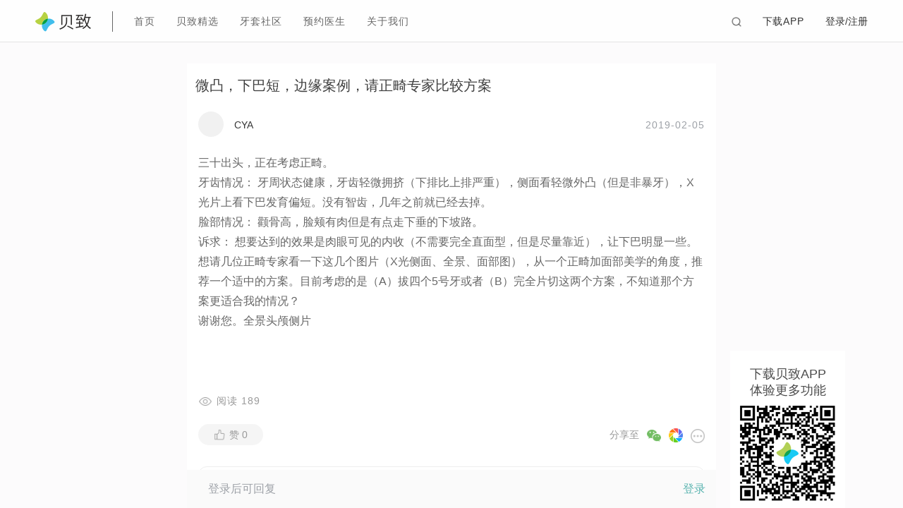

--- FILE ---
content_type: text/html; charset=utf-8
request_url: https://www.ibesteeth.com/club/article/49144
body_size: 1527
content:
<!DOCTYPE html>
<html>
<head>
    <meta charset="UTF-8">
    <meta name="format-detection" content="telephone=no">
    <meta http-equiv="X-UA-Compatible" content="IE=edge,chrome=1">
    <meta name="description" content="贝致">
    <meta name="viewport" content="width=device-width,initial-scale=1,maximum-scale=1,user-scalable=no">
    <title>贝致</title>
<link href="https://webstatic.ibesteeth.com/pc_club/1.5.2/main-b80df774750d31775d28be5fc138eb36.css" rel="stylesheet"></head>
<body>
    <div id="root">
    </div>
    <script>function initAppcfg(e){window.APPCFG.version=e.version,window.APPCFG.itype=e.itype,window.APPCFG.dtype=e.dtype,window.APPCFG.stype=e.stype,window.APPCFG.device=e.device,window.APPCFG.token=e.token,localStorage.setItem("TOKEN",e.token),localStorage.setItem("version",e.version),window.APPCFG.timediff=e.timediff,window.APPCFG.notlogin=""===e.token}function setupWebViewJavascriptBridge(e){if(window.WebViewJavascriptBridge)return e(WebViewJavascriptBridge);if(window.WVJBCallbacks)return window.WVJBCallbacks.push(e);window.WVJBCallbacks=[e];var n=document.createElement("iframe");n.style.display="none",n.src="wvjbscheme://__BRIDGE_LOADED__",document.documentElement.appendChild(n),setTimeout(function(){document.documentElement.removeChild(n)},0)}function GetInfoFromAndroid(){if(window.androidObject){var e=window.androidObject.firstInData();if(e){var n=JSON.parse(e);initAppcfg(n),n.lastUpdate=Date.now()}}}function wxAuth(){window.wx_user_token?localStorage.setItem("TOKEN",window.wx_user_token):"unknow"===window.not_register&&(location.href=location.origin+"/club/getWxuserInfo?url="+encodeURIComponent(window.location.href))}document.domain="ibesteeth.com",window.NONP=function(){},window.BridgeForJava={postInfo:window.NONP,pushAccountNews:window.NONP,myAccountPage:function(){return 0},forceReload:window.NONP,getCurrentTheme:window.NONP,reloadTheme:window.NONP},window.APPCFG={version:null,itype:null,dtype:0,stype:null,device:null,token:"",timediff:0,notlogin:!1};var userAgent=navigator.userAgent||navigator.vendor||window.opera;/ibesteethClient_iPhone/.test(userAgent)&&setupWebViewJavascriptBridge(function(e){e.callHandler("setAPPCFG",{arg:"all"},function(e){var n=JSON.parse(e);initAppcfg(n),n.lastUpdate=Date.now()}),e.callHandler("getToken",{key:"value"},function(e){localStorage.setItem("TOKEN",e),window.APPCFG.token=e}),e.registerHandler("setTokenToLocalStorage",function(e,n){localStorage.setItem("TOKEN",e),window.APPCFG.token=e}),e.registerHandler("clearLoginCredentials",function(e,n){localStorage.removeItem("TOKEN"),window.APPCFG.token=""})}),/micromessenger/i.test(userAgent)&&!localStorage.getItem("TOKEN")&&document.write('<script type="text/javascript" src="/wxCommunityGetToken" onload="wxAuth();"><\/script>'),GetInfoFromAndroid()</script>
    <div style="display: none;">
    <script src="https://s4.cnzz.com/z_stat.php?id=1260171491&web_id=1260171491" language="JavaScript"></script>
    </div>
    <script src="https://res.wx.qq.com/open/js/jweixin-1.2.0.js"></script>
    <script src="https://res.wx.qq.com/connect/zh_CN/htmledition/js/wxLogin.js"></script>
    <script type="text/javascript" src="https:///api?v=2.0&ak="></script>
<script type="text/javascript" src="https://webstatic.ibesteeth.com/pc_club/1.5.2/vendor-c9fcfc8dd5db77d57b93.js"></script><script type="text/javascript" src="https://webstatic.ibesteeth.com/pc_club/1.5.2/main-249ac91b9c9efb028a32.js"></script></body>
</html>

--- FILE ---
content_type: text/html; charset=UTF-8
request_url: https://www.ibesteeth.com/capi/post/postDetail
body_size: 1458
content:
{"errcode":0,"errmsg":"获取帖子详情成功","data":{"post_status":0,"post_id":49144,"post_title":"微凸，下巴短，边缘案例，请正畸专家比较方案","post_summary":"三十出头，正在考虑正畸。牙齿情况：牙周状态健康，牙齿轻微拥挤（下排比上排严重），侧面看轻微外凸（但是非暴牙），X光片上看下巴发育偏短。没有智齿，几年之前就已经去掉。脸部情况：颧…","post_headimg":"","post_headimg_shareimg":"","post_headimg_substitute":"https:\/\/upload.ibesteeth.com\/pro\/ios\/user\/headimg25824104fe0009f7558289aebfbf626b.jpeg","post_headimg_substitute_shareimg":"https:\/\/upload.ibesteeth.com\/pro\/ios\/user\/headimg25824104fe0009f7558289aebfbf626b.jpeg","positive_img":"","side_img":"","post_content":"三十出头，正在考虑正畸。<br\/>牙齿情况： 牙周状态健康，牙齿轻微拥挤（下排比上排严重），侧面看轻微外凸（但是非暴牙），X光片上看下巴发育偏短。没有智齿，几年之前就已经去掉。<br\/>脸部情况： 颧骨高，脸颊有肉但是有点走下垂的下坡路。<br\/>诉求： 想要达到的效果是肉眼可见的内收（不需要完全直面型，但是尽量靠近），让下巴明显一些。<br\/>想请几位正畸专家看一下这几个图片（X光侧面、全景、面部图），从一个正畸加面部美学的角度，推荐一个适中的方案。目前考虑的是（A）拔四个5号牙或者（B）完全片切这两个方案，不知道那个方案更适合我的情况？<br\/>谢谢您。<img src=\"https:\/\/upload.ibesteeth.com\/pro\/ios\/user\/headimg25824104fe0009f7558289aebfbf626b.jpeg\" alt=\"\" class=\"alignnone size-full wp-image-17092\">全景<img src=\"https:\/\/upload.ibesteeth.com\/pro\/ios\/user\/headimg25824104283897a8b36f348f1811d5df.jpeg\" alt=\"\" class=\"alignnone size-full wp-image-93369\">头颅侧片<img src=\"https:\/\/upload.ibesteeth.com\/pro\/ios\/user\/headimg25824104809a41216659f7fe82074a61.jpeg\" alt=\"\" class=\"alignnone size-full wp-image-22942\"><img src=\"https:\/\/upload.ibesteeth.com\/pro\/ios\/user\/headimg25824105d0499ec9a5931efd777e1503.jpeg\" alt=\"\" class=\"alignnone size-full wp-image-34532\"><br\/><br\/><img src=\"https:\/\/upload.ibesteeth.com\/pro\/ios\/user\/headimg2582410719cd70ae4c13cb28cbcce5d8.jpeg\" alt=\"\" class=\"alignnone size-full wp-image-94329\">","post_theme_id":61,"post_ip":"150.228.83.10","post_view":189,"post_reply":1,"post_like":0,"post_store":0,"post_share":0,"post_noreply":0,"post_top":0,"post_good":0,"post_diary_id":0,"post_diary_name":"","post_reply_time":"","post_add_time":"2019-02-05","post_update_time":"2019-02-06","review_status":1,"user_nick":"CYA","user_name":"","user_headimg":"https:\/\/upload.ibesteeth.com\/pro\/user\/headimg\/15493791124naNEyeC.jpg","user_type":1,"user_id":67745,"is_like":0,"is_store":0,"is_reply":0,"is_self":0,"is_follow":0,"doctor":{},"theme":{"theme_id":61,"theme_name":"矫正答疑","theme_summary":"","theme_headimg":"","theme_usage":"question"},"tag":[{"tag_id":66,"tag_name":"矫正疑问","tag_summary":"","tag_headimg":""},{"tag_id":70,"tag_name":"固定矫正","tag_summary":"","tag_headimg":""},{"tag_id":71,"tag_name":"隐形牙套","tag_summary":"","tag_headimg":""}]}}

--- FILE ---
content_type: text/html; charset=UTF-8
request_url: https://www.ibesteeth.com/capi/post/postReply
body_size: 651
content:
{"errcode":0,"errmsg":"获取评论成功","data":[{"u_id":67769,"user_id":67800,"user_name":"","user_nick":"傲寒^","user_headimg":"https:\/\/upload.ibesteeth.com\/pro\/user\/headimg\/1549538261XlLjalSv.jpg","user_type":1,"is_self":0,"is_like":0,"reply_id":33359,"reply_like":0,"reply_content":"牙性，轻微骨性，正牙就能打到很好效果，有轻微牙龈炎，注意口腔卫生","reply_add_time":"2019-02-07","reply_reply":[{"reply_id":33364,"reply_user_id":67714,"reply_content":"谢谢您的回复。我有一个小小的follow-up问题，就我现在的拥挤和嘴突程度，比起拔牙正畸的一些传说中的后遗症，您认为拔牙正畸是否利大于弊还是不太值得？","reply_post_id":49144,"reply_parent_id":33359,"reply_add_time":"2019-02-08 15:45:06","reply_status":0,"u_id":67714,"user_id":67745,"user_name":"","user_nick":"CYA","user_headimg":"https:\/\/upload.ibesteeth.com\/pro\/user\/headimg\/15493791124naNEyeC.jpg","user_type":1,"parent_user_id":67800,"parent_user_nick":"傲寒^","is_self":0}]}]}

--- FILE ---
content_type: text/html; charset=UTF-8
request_url: https://www.ibesteeth.com/users/get_wx_js_config?url=https%3A%2F%2Fwww.ibesteeth.com%2Fclub%2Farticle%2F49144
body_size: 1165
content:
{"result":"true","errortype":"0","errormsg":"","param":{"wechatJSDK":{"debug":false,"beta":false,"appId":"wx4908af568facab00","nonceStr":"rand_6972ee3fec717","timestamp":1769139775,"url":"https:\/\/www.ibesteeth.com\/club\/article\/49144","signature":"d86c502356ec7dff24ef8770ff56e5668a57c989","jsApiList":["onMenuShareTimeline","onMenuShareAppMessage","onMenuShareQQ","onMenuShareWeibo","onMenuShareQZone","hideMenuItems","showMenuItems","chooseImage","previewImage","getLocation","openLocation","hideAllNonBaseMenuItem"]},"wechatShare":true,"wechatLink":"https:\/\/www.ibesteeth.com\/club\/article\/49144?","shareImg":""}}

--- FILE ---
content_type: application/javascript
request_url: https://webstatic.ibesteeth.com/pc_club/1.5.2/vendor-c9fcfc8dd5db77d57b93.js
body_size: 206290
content:
/******/ (function(modules) { // webpackBootstrap
/******/ 	// install a JSONP callback for chunk loading
/******/ 	var parentJsonpFunction = window["webpackJsonp"];
/******/ 	window["webpackJsonp"] = function webpackJsonpCallback(chunkIds, moreModules) {
/******/ 		// add "moreModules" to the modules object,
/******/ 		// then flag all "chunkIds" as loaded and fire callback
/******/ 		var moduleId, chunkId, i = 0, callbacks = [];
/******/ 		for(;i < chunkIds.length; i++) {
/******/ 			chunkId = chunkIds[i];
/******/ 			if(installedChunks[chunkId])
/******/ 				callbacks.push.apply(callbacks, installedChunks[chunkId]);
/******/ 			installedChunks[chunkId] = 0;
/******/ 		}
/******/ 		for(moduleId in moreModules) {
/******/ 			if(Object.prototype.hasOwnProperty.call(moreModules, moduleId)) {
/******/ 				modules[moduleId] = moreModules[moduleId];
/******/ 			}
/******/ 		}
/******/ 		if(parentJsonpFunction) parentJsonpFunction(chunkIds, moreModules);
/******/ 		while(callbacks.length)
/******/ 			callbacks.shift().call(null, __webpack_require__);
/******/ 		if(moreModules[0]) {
/******/ 			installedModules[0] = 0;
/******/ 			return __webpack_require__(0);
/******/ 		}
/******/ 	};

/******/ 	// The module cache
/******/ 	var installedModules = {};

/******/ 	// object to store loaded and loading chunks
/******/ 	// "0" means "already loaded"
/******/ 	// Array means "loading", array contains callbacks
/******/ 	var installedChunks = {
/******/ 		2:0
/******/ 	};

/******/ 	// The require function
/******/ 	function __webpack_require__(moduleId) {

/******/ 		// Check if module is in cache
/******/ 		if(installedModules[moduleId])
/******/ 			return installedModules[moduleId].exports;

/******/ 		// Create a new module (and put it into the cache)
/******/ 		var module = installedModules[moduleId] = {
/******/ 			exports: {},
/******/ 			id: moduleId,
/******/ 			loaded: false
/******/ 		};

/******/ 		// Execute the module function
/******/ 		modules[moduleId].call(module.exports, module, module.exports, __webpack_require__);

/******/ 		// Flag the module as loaded
/******/ 		module.loaded = true;

/******/ 		// Return the exports of the module
/******/ 		return module.exports;
/******/ 	}

/******/ 	// This file contains only the entry chunk.
/******/ 	// The chunk loading function for additional chunks
/******/ 	__webpack_require__.e = function requireEnsure(chunkId, callback) {
/******/ 		// "0" is the signal for "already loaded"
/******/ 		if(installedChunks[chunkId] === 0)
/******/ 			return callback.call(null, __webpack_require__);

/******/ 		// an array means "currently loading".
/******/ 		if(installedChunks[chunkId] !== undefined) {
/******/ 			installedChunks[chunkId].push(callback);
/******/ 		} else {
/******/ 			// start chunk loading
/******/ 			installedChunks[chunkId] = [callback];
/******/ 			var head = document.getElementsByTagName('head')[0];
/******/ 			var script = document.createElement('script');
/******/ 			script.type = 'text/javascript';
/******/ 			script.charset = 'utf-8';
/******/ 			script.async = true;

/******/ 			script.src = __webpack_require__.p + "" + ({"3":"main"}[chunkId]||chunkId) + "-" + chunkId + "-" + {"0":"85baa9a3783807475e3a","1":"8dab8fcda7a1726108c1","3":"249ac91b9c9efb028a32"}[chunkId] + ".js";
/******/ 			head.appendChild(script);
/******/ 		}
/******/ 	};

/******/ 	// expose the modules object (__webpack_modules__)
/******/ 	__webpack_require__.m = modules;

/******/ 	// expose the module cache
/******/ 	__webpack_require__.c = installedModules;

/******/ 	// __webpack_public_path__
/******/ 	__webpack_require__.p = "https://webstatic.ibesteeth.com/pc_club/1.5.2/";

/******/ 	// Load entry module and return exports
/******/ 	return __webpack_require__(0);
/******/ })
/************************************************************************/
/******/ ({

/***/ 0:
/***/ (function(module, exports, __webpack_require__) {

	__webpack_require__(1);
	__webpack_require__(29);
	__webpack_require__(25);
	module.exports = __webpack_require__(12);


/***/ }),

/***/ 1:
/***/ (function(module, exports, __webpack_require__) {

	'use strict';

	module.exports = __webpack_require__(146);


/***/ }),

/***/ 12:
/***/ (function(module, exports, __webpack_require__) {

	(function (global, factory) {
		 true ? factory(exports, __webpack_require__(25), __webpack_require__(1), __webpack_require__(29)) :
		typeof define === 'function' && define.amd ? define(['exports', 'mobx', 'react', 'react-dom'], factory) :
		(factory((global.mobxReact = {}),global.mobx,global.React,global.ReactDOM));
	}(this, (function (exports,mobx,React,reactDom) { 'use strict';

	var React__default = 'default' in React ? React['default'] : React;

	// These functions can be stubbed out in specific environments
	var unstable_batchedUpdates$1 = undefined;

	var _typeof = typeof Symbol === "function" && typeof Symbol.iterator === "symbol" ? function (obj) {
	  return typeof obj;
	} : function (obj) {
	  return obj && typeof Symbol === "function" && obj.constructor === Symbol && obj !== Symbol.prototype ? "symbol" : typeof obj;
	};





	var asyncGenerator = function () {
	  function AwaitValue(value) {
	    this.value = value;
	  }

	  function AsyncGenerator(gen) {
	    var front, back;

	    function send(key, arg) {
	      return new Promise(function (resolve, reject) {
	        var request = {
	          key: key,
	          arg: arg,
	          resolve: resolve,
	          reject: reject,
	          next: null
	        };

	        if (back) {
	          back = back.next = request;
	        } else {
	          front = back = request;
	          resume(key, arg);
	        }
	      });
	    }

	    function resume(key, arg) {
	      try {
	        var result = gen[key](arg);
	        var value = result.value;

	        if (value instanceof AwaitValue) {
	          Promise.resolve(value.value).then(function (arg) {
	            resume("next", arg);
	          }, function (arg) {
	            resume("throw", arg);
	          });
	        } else {
	          settle(result.done ? "return" : "normal", result.value);
	        }
	      } catch (err) {
	        settle("throw", err);
	      }
	    }

	    function settle(type, value) {
	      switch (type) {
	        case "return":
	          front.resolve({
	            value: value,
	            done: true
	          });
	          break;

	        case "throw":
	          front.reject(value);
	          break;

	        default:
	          front.resolve({
	            value: value,
	            done: false
	          });
	          break;
	      }

	      front = front.next;

	      if (front) {
	        resume(front.key, front.arg);
	      } else {
	        back = null;
	      }
	    }

	    this._invoke = send;

	    if (typeof gen.return !== "function") {
	      this.return = undefined;
	    }
	  }

	  if (typeof Symbol === "function" && Symbol.asyncIterator) {
	    AsyncGenerator.prototype[Symbol.asyncIterator] = function () {
	      return this;
	    };
	  }

	  AsyncGenerator.prototype.next = function (arg) {
	    return this._invoke("next", arg);
	  };

	  AsyncGenerator.prototype.throw = function (arg) {
	    return this._invoke("throw", arg);
	  };

	  AsyncGenerator.prototype.return = function (arg) {
	    return this._invoke("return", arg);
	  };

	  return {
	    wrap: function (fn) {
	      return function () {
	        return new AsyncGenerator(fn.apply(this, arguments));
	      };
	    },
	    await: function (value) {
	      return new AwaitValue(value);
	    }
	  };
	}();





	var classCallCheck = function (instance, Constructor) {
	  if (!(instance instanceof Constructor)) {
	    throw new TypeError("Cannot call a class as a function");
	  }
	};

	var createClass = function () {
	  function defineProperties(target, props) {
	    for (var i = 0; i < props.length; i++) {
	      var descriptor = props[i];
	      descriptor.enumerable = descriptor.enumerable || false;
	      descriptor.configurable = true;
	      if ("value" in descriptor) descriptor.writable = true;
	      Object.defineProperty(target, descriptor.key, descriptor);
	    }
	  }

	  return function (Constructor, protoProps, staticProps) {
	    if (protoProps) defineProperties(Constructor.prototype, protoProps);
	    if (staticProps) defineProperties(Constructor, staticProps);
	    return Constructor;
	  };
	}();









	var inherits = function (subClass, superClass) {
	  if (typeof superClass !== "function" && superClass !== null) {
	    throw new TypeError("Super expression must either be null or a function, not " + typeof superClass);
	  }

	  subClass.prototype = Object.create(superClass && superClass.prototype, {
	    constructor: {
	      value: subClass,
	      enumerable: false,
	      writable: true,
	      configurable: true
	    }
	  });
	  if (superClass) Object.setPrototypeOf ? Object.setPrototypeOf(subClass, superClass) : subClass.__proto__ = superClass;
	};











	var possibleConstructorReturn = function (self, call) {
	  if (!self) {
	    throw new ReferenceError("this hasn't been initialised - super() hasn't been called");
	  }

	  return call && (typeof call === "object" || typeof call === "function") ? call : self;
	};

	var EventEmitter = function () {
	    function EventEmitter() {
	        classCallCheck(this, EventEmitter);
	        this.listeners = [];
	    }

	    createClass(EventEmitter, [{
	        key: "on",
	        value: function on(cb) {
	            var _this = this;

	            this.listeners.push(cb);
	            return function () {
	                var index = _this.listeners.indexOf(cb);
	                if (index !== -1) _this.listeners.splice(index, 1);
	            };
	        }
	    }, {
	        key: "emit",
	        value: function emit(data) {
	            this.listeners.forEach(function (fn) {
	                return fn(data);
	            });
	        }
	    }]);
	    return EventEmitter;
	}();

	/**
	 * Copyright 2015, Yahoo! Inc.
	 * Copyrights licensed under the New BSD License. See the accompanying LICENSE file for terms.
	 */
	'use strict';

	var REACT_STATICS = {
	    childContextTypes: true,
	    contextTypes: true,
	    defaultProps: true,
	    displayName: true,
	    getDefaultProps: true,
	    mixins: true,
	    propTypes: true,
	    type: true
	};

	var KNOWN_STATICS = {
	  name: true,
	  length: true,
	  prototype: true,
	  caller: true,
	  callee: true,
	  arguments: true,
	  arity: true
	};

	var defineProperty$1 = Object.defineProperty;
	var getOwnPropertyNames = Object.getOwnPropertyNames;
	var getOwnPropertySymbols = Object.getOwnPropertySymbols;
	var getOwnPropertyDescriptor = Object.getOwnPropertyDescriptor;
	var getPrototypeOf = Object.getPrototypeOf;
	var objectPrototype = getPrototypeOf && getPrototypeOf(Object);

	var hoistNonReactStatics = function hoistNonReactStatics(targetComponent, sourceComponent, blacklist) {
	    if (typeof sourceComponent !== 'string') { // don't hoist over string (html) components

	        if (objectPrototype) {
	            var inheritedComponent = getPrototypeOf(sourceComponent);
	            if (inheritedComponent && inheritedComponent !== objectPrototype) {
	                hoistNonReactStatics(targetComponent, inheritedComponent, blacklist);
	            }
	        }

	        var keys = getOwnPropertyNames(sourceComponent);

	        if (getOwnPropertySymbols) {
	            keys = keys.concat(getOwnPropertySymbols(sourceComponent));
	        }

	        for (var i = 0; i < keys.length; ++i) {
	            var key = keys[i];
	            if (!REACT_STATICS[key] && !KNOWN_STATICS[key] && (!blacklist || !blacklist[key])) {
	                var descriptor = getOwnPropertyDescriptor(sourceComponent, key);
	                try { // Avoid failures from read-only properties
	                    defineProperty$1(targetComponent, key, descriptor);
	                } catch (e) {}
	            }
	        }

	        return targetComponent;
	    }

	    return targetComponent;
	};

	// Copied from React.PropTypes
	function createChainableTypeChecker(validate) {
	    function checkType(isRequired, props, propName, componentName, location, propFullName) {
	        for (var _len = arguments.length, rest = Array(_len > 6 ? _len - 6 : 0), _key = 6; _key < _len; _key++) {
	            rest[_key - 6] = arguments[_key];
	        }

	        return mobx.untracked(function () {
	            componentName = componentName || "<<anonymous>>";
	            propFullName = propFullName || propName;
	            if (props[propName] == null) {
	                if (isRequired) {
	                    var actual = props[propName] === null ? "null" : "undefined";
	                    return new Error("The " + location + " `" + propFullName + "` is marked as required " + "in `" + componentName + "`, but its value is `" + actual + "`.");
	                }
	                return null;
	            } else {
	                return validate.apply(undefined, [props, propName, componentName, location, propFullName].concat(rest));
	            }
	        });
	    }

	    var chainedCheckType = checkType.bind(null, false);
	    chainedCheckType.isRequired = checkType.bind(null, true);
	    return chainedCheckType;
	}

	// Copied from React.PropTypes
	function isSymbol(propType, propValue) {
	    // Native Symbol.
	    if (propType === "symbol") {
	        return true;
	    }

	    // 19.4.3.5 Symbol.prototype[@@toStringTag] === 'Symbol'
	    if (propValue["@@toStringTag"] === "Symbol") {
	        return true;
	    }

	    // Fallback for non-spec compliant Symbols which are polyfilled.
	    if (typeof Symbol === "function" && propValue instanceof Symbol) {
	        return true;
	    }

	    return false;
	}

	// Copied from React.PropTypes
	function getPropType(propValue) {
	    var propType = typeof propValue === "undefined" ? "undefined" : _typeof(propValue);
	    if (Array.isArray(propValue)) {
	        return "array";
	    }
	    if (propValue instanceof RegExp) {
	        // Old webkits (at least until Android 4.0) return 'function' rather than
	        // 'object' for typeof a RegExp. We'll normalize this here so that /bla/
	        // passes PropTypes.object.
	        return "object";
	    }
	    if (isSymbol(propType, propValue)) {
	        return "symbol";
	    }
	    return propType;
	}

	// This handles more types than `getPropType`. Only used for error messages.
	// Copied from React.PropTypes
	function getPreciseType(propValue) {
	    var propType = getPropType(propValue);
	    if (propType === "object") {
	        if (propValue instanceof Date) {
	            return "date";
	        } else if (propValue instanceof RegExp) {
	            return "regexp";
	        }
	    }
	    return propType;
	}

	function createObservableTypeCheckerCreator(allowNativeType, mobxType) {
	    return createChainableTypeChecker(function (props, propName, componentName, location, propFullName) {
	        return mobx.untracked(function () {
	            if (allowNativeType) {
	                if (getPropType(props[propName]) === mobxType.toLowerCase()) return null;
	            }
	            var mobxChecker = void 0;
	            switch (mobxType) {
	                case "Array":
	                    mobxChecker = mobx.isObservableArray;
	                    break;
	                case "Object":
	                    mobxChecker = mobx.isObservableObject;
	                    break;
	                case "Map":
	                    mobxChecker = mobx.isObservableMap;
	                    break;
	                default:
	                    throw new Error("Unexpected mobxType: " + mobxType);
	            }
	            var propValue = props[propName];
	            if (!mobxChecker(propValue)) {
	                var preciseType = getPreciseType(propValue);
	                var nativeTypeExpectationMessage = allowNativeType ? " or javascript `" + mobxType.toLowerCase() + "`" : "";
	                return new Error("Invalid prop `" + propFullName + "` of type `" + preciseType + "` supplied to" + " `" + componentName + "`, expected `mobx.Observable" + mobxType + "`" + nativeTypeExpectationMessage + ".");
	            }
	            return null;
	        });
	    });
	}

	function createObservableArrayOfTypeChecker(allowNativeType, typeChecker) {
	    return createChainableTypeChecker(function (props, propName, componentName, location, propFullName) {
	        for (var _len2 = arguments.length, rest = Array(_len2 > 5 ? _len2 - 5 : 0), _key2 = 5; _key2 < _len2; _key2++) {
	            rest[_key2 - 5] = arguments[_key2];
	        }

	        return mobx.untracked(function () {
	            if (typeof typeChecker !== "function") {
	                return new Error("Property `" + propFullName + "` of component `" + componentName + "` has " + "invalid PropType notation.");
	            }
	            var error = createObservableTypeCheckerCreator(allowNativeType, "Array")(props, propName, componentName);
	            if (error instanceof Error) return error;
	            var propValue = props[propName];
	            for (var i = 0; i < propValue.length; i++) {
	                error = typeChecker.apply(undefined, [propValue, i, componentName, location, propFullName + "[" + i + "]"].concat(rest));
	                if (error instanceof Error) return error;
	            }
	            return null;
	        });
	    });
	}

	var observableArray = createObservableTypeCheckerCreator(false, "Array");
	var observableArrayOf = createObservableArrayOfTypeChecker.bind(null, false);
	var observableMap = createObservableTypeCheckerCreator(false, "Map");
	var observableObject = createObservableTypeCheckerCreator(false, "Object");
	var arrayOrObservableArray = createObservableTypeCheckerCreator(true, "Array");
	var arrayOrObservableArrayOf = createObservableArrayOfTypeChecker.bind(null, true);
	var objectOrObservableObject = createObservableTypeCheckerCreator(true, "Object");



	var propTypes = Object.freeze({
		observableArray: observableArray,
		observableArrayOf: observableArrayOf,
		observableMap: observableMap,
		observableObject: observableObject,
		arrayOrObservableArray: arrayOrObservableArray,
		arrayOrObservableArrayOf: arrayOrObservableArrayOf,
		objectOrObservableObject: objectOrObservableObject
	});

	function isStateless(component) {
	    // `function() {}` has prototype, but `() => {}` doesn't
	    // `() => {}` via Babel has prototype too.
	    return !(component.prototype && component.prototype.render);
	}

	var injectorContextTypes = {
	    mobxStores: objectOrObservableObject
	};
	Object.seal(injectorContextTypes);

	var proxiedInjectorProps = {
	    contextTypes: {
	        get: function get$$1() {
	            return injectorContextTypes;
	        },
	        set: function set$$1(_) {
	            console.warn("Mobx Injector: you are trying to attach `contextTypes` on an component decorated with `inject` (or `observer`) HOC. Please specify the contextTypes on the wrapped component instead. It is accessible through the `wrappedComponent`");
	        },
	        configurable: true,
	        enumerable: false
	    },
	    isMobxInjector: {
	        value: true,
	        writable: true,
	        configurable: true,
	        enumerable: true
	    }

	    /**
	     * Store Injection
	     */
	};function createStoreInjector(grabStoresFn, component, injectNames) {
	    var _class, _temp2;

	    var displayName = "inject-" + (component.displayName || component.name || component.constructor && component.constructor.name || "Unknown");
	    if (injectNames) displayName += "-with-" + injectNames;

	    var Injector = (_temp2 = _class = function (_Component) {
	        inherits(Injector, _Component);

	        function Injector() {
	            var _ref;

	            var _temp, _this, _ret;

	            classCallCheck(this, Injector);

	            for (var _len = arguments.length, args = Array(_len), _key = 0; _key < _len; _key++) {
	                args[_key] = arguments[_key];
	            }

	            return _ret = (_temp = (_this = possibleConstructorReturn(this, (_ref = Injector.__proto__ || Object.getPrototypeOf(Injector)).call.apply(_ref, [this].concat(args))), _this), _this.storeRef = function (instance) {
	                _this.wrappedInstance = instance;
	            }, _temp), possibleConstructorReturn(_this, _ret);
	        }

	        createClass(Injector, [{
	            key: "render",
	            value: function render() {
	                // Optimization: it might be more efficient to apply the mapper function *outside* the render method
	                // (if the mapper is a function), that could avoid expensive(?) re-rendering of the injector component
	                // See this test: 'using a custom injector is not too reactive' in inject.js
	                var newProps = {};
	                for (var key in this.props) {
	                    if (this.props.hasOwnProperty(key)) {
	                        newProps[key] = this.props[key];
	                    }
	                }var additionalProps = grabStoresFn(this.context.mobxStores || {}, newProps, this.context) || {};
	                for (var _key2 in additionalProps) {
	                    newProps[_key2] = additionalProps[_key2];
	                }

	                if (!isStateless(component)) {
	                    newProps.ref = this.storeRef;
	                }

	                return React.createElement(component, newProps);
	            }
	        }]);
	        return Injector;
	    }(React.Component), _class.displayName = displayName, _temp2);

	    // Static fields from component should be visible on the generated Injector

	    hoistNonReactStatics(Injector, component);

	    Injector.wrappedComponent = component;
	    Object.defineProperties(Injector, proxiedInjectorProps);

	    return Injector;
	}

	function grabStoresByName(storeNames) {
	    return function (baseStores, nextProps) {
	        storeNames.forEach(function (storeName) {
	            if (storeName in nextProps // prefer props over stores
	            ) return;
	            if (!(storeName in baseStores)) throw new Error("MobX injector: Store '" + storeName + "' is not available! Make sure it is provided by some Provider");
	            nextProps[storeName] = baseStores[storeName];
	        });
	        return nextProps;
	    };
	}

	/**
	 * higher order component that injects stores to a child.
	 * takes either a varargs list of strings, which are stores read from the context,
	 * or a function that manually maps the available stores from the context to props:
	 * storesToProps(mobxStores, props, context) => newProps
	 */
	function inject() /* fn(stores, nextProps) or ...storeNames */{
	    var grabStoresFn = void 0;
	    if (typeof arguments[0] === "function") {
	        grabStoresFn = arguments[0];
	        return function (componentClass) {
	            var injected = createStoreInjector(grabStoresFn, componentClass);
	            injected.isMobxInjector = false; // supress warning
	            // mark the Injector as observer, to make it react to expressions in `grabStoresFn`,
	            // see #111
	            injected = observer(injected);
	            injected.isMobxInjector = true; // restore warning
	            return injected;
	        };
	    } else {
	        var storeNames = [];
	        for (var i = 0; i < arguments.length; i++) {
	            storeNames[i] = arguments[i];
	        }grabStoresFn = grabStoresByName(storeNames);
	        return function (componentClass) {
	            return createStoreInjector(grabStoresFn, componentClass, storeNames.join("-"));
	        };
	    }
	}

	/**
	 * dev tool support
	 */
	var isDevtoolsEnabled = false;

	var isUsingStaticRendering = false;

	var warnedAboutObserverInjectDeprecation = false;

	// WeakMap<Node, Object>;
	var componentByNodeRegistery = typeof WeakMap !== "undefined" ? new WeakMap() : undefined;
	var renderReporter = new EventEmitter();

	function findDOMNode$2(component) {
	    if (reactDom.findDOMNode) {
	        try {
	            return reactDom.findDOMNode(component);
	        } catch (e) {
	            // findDOMNode will throw in react-test-renderer, see:
	            // See https://github.com/mobxjs/mobx-react/issues/216
	            // Is there a better heuristic?
	            return null;
	        }
	    }
	    return null;
	}

	function reportRendering(component) {
	    var node = findDOMNode$2(component);
	    if (node && componentByNodeRegistery) componentByNodeRegistery.set(node, component);

	    renderReporter.emit({
	        event: "render",
	        renderTime: component.__$mobRenderEnd - component.__$mobRenderStart,
	        totalTime: Date.now() - component.__$mobRenderStart,
	        component: component,
	        node: node
	    });
	}

	function trackComponents() {
	    if (typeof WeakMap === "undefined") throw new Error("[mobx-react] tracking components is not supported in this browser.");
	    if (!isDevtoolsEnabled) isDevtoolsEnabled = true;
	}

	function useStaticRendering(useStaticRendering) {
	    isUsingStaticRendering = useStaticRendering;
	}

	/**
	 * Errors reporter
	 */

	var errorsReporter = new EventEmitter();

	/**
	 * Utilities
	 */

	function patch(target, funcName) {
	    var runMixinFirst = arguments.length > 2 && arguments[2] !== undefined ? arguments[2] : false;

	    var base = target[funcName];
	    var mixinFunc = reactiveMixin[funcName];
	    var f = !base ? mixinFunc : runMixinFirst === true ? function () {
	        mixinFunc.apply(this, arguments);
	        base.apply(this, arguments);
	    } : function () {
	        base.apply(this, arguments);
	        mixinFunc.apply(this, arguments);
	    };

	    // MWE: ideally we freeze here to protect against accidental overwrites in component instances, see #195
	    // ...but that breaks react-hot-loader, see #231...
	    target[funcName] = f;
	}

	function shallowEqual(objA, objB) {
	    //From: https://github.com/facebook/fbjs/blob/c69904a511b900266935168223063dd8772dfc40/packages/fbjs/src/core/shallowEqual.js
	    if (is(objA, objB)) return true;
	    if ((typeof objA === "undefined" ? "undefined" : _typeof(objA)) !== "object" || objA === null || (typeof objB === "undefined" ? "undefined" : _typeof(objB)) !== "object" || objB === null) {
	        return false;
	    }
	    var keysA = Object.keys(objA);
	    var keysB = Object.keys(objB);
	    if (keysA.length !== keysB.length) return false;
	    for (var i = 0; i < keysA.length; i++) {
	        if (!hasOwnProperty.call(objB, keysA[i]) || !is(objA[keysA[i]], objB[keysA[i]])) {
	            return false;
	        }
	    }
	    return true;
	}

	function is(x, y) {
	    // From: https://github.com/facebook/fbjs/blob/c69904a511b900266935168223063dd8772dfc40/packages/fbjs/src/core/shallowEqual.js
	    if (x === y) {
	        return x !== 0 || 1 / x === 1 / y;
	    } else {
	        return x !== x && y !== y;
	    }
	}

	/**
	 * ReactiveMixin
	 */
	var reactiveMixin = {
	    componentWillMount: function componentWillMount() {
	        var _this = this;

	        if (isUsingStaticRendering === true) return;
	        // Generate friendly name for debugging
	        var initialName = this.displayName || this.name || this.constructor && (this.constructor.displayName || this.constructor.name) || "<component>";
	        var rootNodeID = this._reactInternalInstance && this._reactInternalInstance._rootNodeID || this._reactInternalFiber && this._reactInternalFiber._debugID;

	        /**
	         * If props are shallowly modified, react will render anyway,
	         * so atom.reportChanged() should not result in yet another re-render
	         */
	        var skipRender = false;
	        /**
	         * forceUpdate will re-assign this.props. We don't want that to cause a loop,
	         * so detect these changes
	         */
	        var isForcingUpdate = false;

	        function makePropertyObservableReference(propName) {
	            var valueHolder = this[propName];
	            var atom = new mobx.Atom("reactive " + propName);
	            Object.defineProperty(this, propName, {
	                configurable: true,
	                enumerable: true,
	                get: function get$$1() {
	                    atom.reportObserved();
	                    return valueHolder;
	                },
	                set: function set$$1(v) {
	                    if (!isForcingUpdate && !shallowEqual(valueHolder, v)) {
	                        valueHolder = v;
	                        skipRender = true;
	                        atom.reportChanged();
	                        skipRender = false;
	                    } else {
	                        valueHolder = v;
	                    }
	                }
	            });
	        }

	        // make this.props an observable reference, see #124
	        makePropertyObservableReference.call(this, "props");
	        // make state an observable reference
	        makePropertyObservableReference.call(this, "state");

	        // wire up reactive render
	        var baseRender = this.render.bind(this);
	        var reaction = null;
	        var isRenderingPending = false;

	        var initialRender = function initialRender() {
	            reaction = new mobx.Reaction(initialName + "#" + rootNodeID + ".render()", function () {
	                if (!isRenderingPending) {
	                    // N.B. Getting here *before mounting* means that a component constructor has side effects (see the relevant test in misc.js)
	                    // This unidiomatic React usage but React will correctly warn about this so we continue as usual
	                    // See #85 / Pull #44
	                    isRenderingPending = true;
	                    if (typeof _this.componentWillReact === "function") _this.componentWillReact(); // TODO: wrap in action?
	                    if (_this.__$mobxIsUnmounted !== true) {
	                        // If we are unmounted at this point, componentWillReact() had a side effect causing the component to unmounted
	                        // TODO: remove this check? Then react will properly warn about the fact that this should not happen? See #73
	                        // However, people also claim this migth happen during unit tests..
	                        var hasError = true;
	                        try {
	                            isForcingUpdate = true;
	                            if (!skipRender) React.Component.prototype.forceUpdate.call(_this);
	                            hasError = false;
	                        } finally {
	                            isForcingUpdate = false;
	                            if (hasError) reaction.dispose();
	                        }
	                    }
	                }
	            });
	            reaction.reactComponent = _this;
	            reactiveRender.$mobx = reaction;
	            _this.render = reactiveRender;
	            return reactiveRender();
	        };

	        var reactiveRender = function reactiveRender() {
	            isRenderingPending = false;
	            var exception = undefined;
	            var rendering = undefined;
	            reaction.track(function () {
	                if (isDevtoolsEnabled) {
	                    _this.__$mobRenderStart = Date.now();
	                }
	                try {
	                    rendering = mobx.extras.allowStateChanges(false, baseRender);
	                } catch (e) {
	                    exception = e;
	                }
	                if (isDevtoolsEnabled) {
	                    _this.__$mobRenderEnd = Date.now();
	                }
	            });
	            if (exception) {
	                errorsReporter.emit(exception);
	                throw exception;
	            }
	            return rendering;
	        };

	        this.render = initialRender;
	    },

	    componentWillUnmount: function componentWillUnmount() {
	        if (isUsingStaticRendering === true) return;
	        this.render.$mobx && this.render.$mobx.dispose();
	        this.__$mobxIsUnmounted = true;
	        if (isDevtoolsEnabled) {
	            var node = findDOMNode$2(this);
	            if (node && componentByNodeRegistery) {
	                componentByNodeRegistery.delete(node);
	            }
	            renderReporter.emit({
	                event: "destroy",
	                component: this,
	                node: node
	            });
	        }
	    },

	    componentDidMount: function componentDidMount() {
	        if (isDevtoolsEnabled) {
	            reportRendering(this);
	        }
	    },

	    componentDidUpdate: function componentDidUpdate() {
	        if (isDevtoolsEnabled) {
	            reportRendering(this);
	        }
	    },

	    shouldComponentUpdate: function shouldComponentUpdate(nextProps, nextState) {
	        if (isUsingStaticRendering) {
	            console.warn("[mobx-react] It seems that a re-rendering of a React component is triggered while in static (server-side) mode. Please make sure components are rendered only once server-side.");
	        }
	        // update on any state changes (as is the default)
	        if (this.state !== nextState) {
	            return true;
	        }
	        // update if props are shallowly not equal, inspired by PureRenderMixin
	        // we could return just 'false' here, and avoid the `skipRender` checks etc
	        // however, it is nicer if lifecycle events are triggered like usually,
	        // so we return true here if props are shallowly modified.
	        return !shallowEqual(this.props, nextProps);
	    }

	    /**
	     * Observer function / decorator
	     */
	};function observer(arg1, arg2) {
	    if (typeof arg1 === "string") {
	        throw new Error("Store names should be provided as array");
	    }
	    if (Array.isArray(arg1)) {
	        // component needs stores
	        if (!warnedAboutObserverInjectDeprecation) {
	            warnedAboutObserverInjectDeprecation = true;
	            console.warn('Mobx observer: Using observer to inject stores is deprecated since 4.0. Use `@inject("store1", "store2") @observer ComponentClass` or `inject("store1", "store2")(observer(componentClass))` instead of `@observer(["store1", "store2"]) ComponentClass`');
	        }
	        if (!arg2) {
	            // invoked as decorator
	            return function (componentClass) {
	                return observer(arg1, componentClass);
	            };
	        } else {
	            return inject.apply(null, arg1)(observer(arg2));
	        }
	    }
	    var componentClass = arg1;

	    if (componentClass.isMobxInjector === true) {
	        console.warn("Mobx observer: You are trying to use 'observer' on a component that already has 'inject'. Please apply 'observer' before applying 'inject'");
	    }

	    // Stateless function component:
	    // If it is function but doesn't seem to be a react class constructor,
	    // wrap it to a react class automatically
	    if (typeof componentClass === "function" && (!componentClass.prototype || !componentClass.prototype.render) && !componentClass.isReactClass && !React.Component.isPrototypeOf(componentClass)) {
	        var _class, _temp;

	        return observer((_temp = _class = function (_Component) {
	            inherits(_class, _Component);

	            function _class() {
	                classCallCheck(this, _class);
	                return possibleConstructorReturn(this, (_class.__proto__ || Object.getPrototypeOf(_class)).apply(this, arguments));
	            }

	            createClass(_class, [{
	                key: "render",
	                value: function render() {
	                    return componentClass.call(this, this.props, this.context);
	                }
	            }]);
	            return _class;
	        }(React.Component), _class.displayName = componentClass.displayName || componentClass.name, _class.contextTypes = componentClass.contextTypes, _class.propTypes = componentClass.propTypes, _class.defaultProps = componentClass.defaultProps, _temp));
	    }

	    if (!componentClass) {
	        throw new Error("Please pass a valid component to 'observer'");
	    }

	    var target = componentClass.prototype || componentClass;
	    mixinLifecycleEvents(target);
	    componentClass.isMobXReactObserver = true;
	    return componentClass;
	}

	function mixinLifecycleEvents(target) {
	    patch(target, "componentWillMount", true);["componentDidMount", "componentWillUnmount", "componentDidUpdate"].forEach(function (funcName) {
	        patch(target, funcName);
	    });
	    if (!target.shouldComponentUpdate) {
	        target.shouldComponentUpdate = reactiveMixin.shouldComponentUpdate;
	    }
	}

	// TODO: support injection somehow as well?
	var Observer = observer(function (_ref) {
	    var children = _ref.children,
	        observerInject = _ref.inject,
	        render = _ref.render;

	    var component = children || render;
	    if (typeof component === "undefined") {
	        return null;
	    }
	    if (!observerInject) {
	        return component();
	    }
	    var InjectComponent = inject(observerInject)(component);
	    return React__default.createElement(InjectComponent, null);
	});

	Observer.displayName = "Observer";

	var ObserverPropsCheck = function ObserverPropsCheck(props, key, componentName, location, propFullName) {
	    var extraKey = key === "children" ? "render" : "children";
	    if (typeof props[key] === "function" && typeof props[extraKey] === "function") {
	        return new Error("Invalid prop,do not use children and render in the same time in`" + componentName);
	    }

	    if (typeof props[key] === "function" || typeof props[extraKey] === "function") {
	        return;
	    }
	    return new Error("Invalid prop `" + propFullName + "` of type `" + _typeof(props[key]) + "` supplied to" + " `" + componentName + "`, expected `function`.");
	};

	Observer.propTypes = {
	    render: ObserverPropsCheck,
	    children: ObserverPropsCheck
	};

	var _class;
	var _temp;

	var specialReactKeys = { children: true, key: true, ref: true };

	var Provider = (_temp = _class = function (_Component) {
	    inherits(Provider, _Component);

	    function Provider() {
	        classCallCheck(this, Provider);
	        return possibleConstructorReturn(this, (Provider.__proto__ || Object.getPrototypeOf(Provider)).apply(this, arguments));
	    }

	    createClass(Provider, [{
	        key: "render",
	        value: function render() {
	            return React.Children.only(this.props.children);
	        }
	    }, {
	        key: "getChildContext",
	        value: function getChildContext() {
	            var stores = {};
	            // inherit stores
	            var baseStores = this.context.mobxStores;
	            if (baseStores) for (var key in baseStores) {
	                stores[key] = baseStores[key];
	            }
	            // add own stores
	            for (var _key in this.props) {
	                if (!specialReactKeys[_key] && _key !== "suppressChangedStoreWarning") stores[_key] = this.props[_key];
	            }return {
	                mobxStores: stores
	            };
	        }
	    }, {
	        key: "componentWillReceiveProps",
	        value: function componentWillReceiveProps(nextProps) {
	            // Maybe this warning is too aggressive?
	            if (Object.keys(nextProps).length !== Object.keys(this.props).length) console.warn("MobX Provider: The set of provided stores has changed. Please avoid changing stores as the change might not propagate to all children");
	            if (!nextProps.suppressChangedStoreWarning) for (var key in nextProps) {
	                if (!specialReactKeys[key] && this.props[key] !== nextProps[key]) console.warn("MobX Provider: Provided store '" + key + "' has changed. Please avoid replacing stores as the change might not propagate to all children");
	            }
	        }
	    }]);
	    return Provider;
	}(React.Component), _class.contextTypes = {
	    mobxStores: objectOrObservableObject
	}, _class.childContextTypes = {
	    mobxStores: objectOrObservableObject.isRequired
	}, _temp);

	if (!React.Component) throw new Error("mobx-react requires React to be available");
	if (!mobx.extras) throw new Error("mobx-react requires mobx to be available");

	if (typeof reactDom.unstable_batchedUpdates === "function") mobx.extras.setReactionScheduler(reactDom.unstable_batchedUpdates);else if (typeof unstable_batchedUpdates$1 === "function") mobx.extras.setReactionScheduler(unstable_batchedUpdates$1);

	var onError = function onError(fn) {
	    return errorsReporter.on(fn);
	};

	/* DevTool support */
	// See: https://github.com/andykog/mobx-devtools/blob/d8976c24b8cb727ed59f9a0bc905a009df79e221/src/backend/installGlobalHook.js

	if ((typeof __MOBX_DEVTOOLS_GLOBAL_HOOK__ === "undefined" ? "undefined" : _typeof(__MOBX_DEVTOOLS_GLOBAL_HOOK__)) === "object") {
	    var mobx$1 = { spy: mobx.spy, extras: mobx.extras };
	    var mobxReact = { renderReporter: renderReporter, componentByNodeRegistery: componentByNodeRegistery, trackComponents: trackComponents };
	    __MOBX_DEVTOOLS_GLOBAL_HOOK__.injectMobxReact(mobxReact, mobx$1);
	}

	exports.propTypes = propTypes;
	exports.PropTypes = propTypes;
	exports.onError = onError;
	exports.observer = observer;
	exports.Observer = Observer;
	exports.renderReporter = renderReporter;
	exports.componentByNodeRegistery = componentByNodeRegistery;
	exports.trackComponents = trackComponents;
	exports.useStaticRendering = useStaticRendering;
	exports.Provider = Provider;
	exports.inject = inject;

	Object.defineProperty(exports, '__esModule', { value: true });

	})));


/***/ }),

/***/ 19:
/***/ (function(module, exports, __webpack_require__) {

	/**
	 * Copyright (c) 2013-present, Facebook, Inc.
	 *
	 * This source code is licensed under the MIT license found in the
	 * LICENSE file in the root directory of this source tree.
	 *
	 */

	'use strict';

	/**
	 * Use invariant() to assert state which your program assumes to be true.
	 *
	 * Provide sprintf-style format (only %s is supported) and arguments
	 * to provide information about what broke and what you were
	 * expecting.
	 *
	 * The invariant message will be stripped in production, but the invariant
	 * will remain to ensure logic does not differ in production.
	 */

	var validateFormat = function validateFormat(format) {};

	if (false) {
	  validateFormat = function validateFormat(format) {
	    if (format === undefined) {
	      throw new Error('invariant requires an error message argument');
	    }
	  };
	}

	function invariant(condition, format, a, b, c, d, e, f) {
	  validateFormat(format);

	  if (!condition) {
	    var error;
	    if (format === undefined) {
	      error = new Error('Minified exception occurred; use the non-minified dev environment ' + 'for the full error message and additional helpful warnings.');
	    } else {
	      var args = [a, b, c, d, e, f];
	      var argIndex = 0;
	      error = new Error(format.replace(/%s/g, function () {
	        return args[argIndex++];
	      }));
	      error.name = 'Invariant Violation';
	    }

	    error.framesToPop = 1; // we don't care about invariant's own frame
	    throw error;
	  }
	}

	module.exports = invariant;

/***/ }),

/***/ 25:
/***/ (function(module, exports) {

	/* WEBPACK VAR INJECTION */(function(global) {/** MobX - (c) Michel Weststrate 2015, 2016 - MIT Licensed */
	'use strict';

	Object.defineProperty(exports, '__esModule', { value: true });

	/*! *****************************************************************************
	Copyright (c) Microsoft Corporation. All rights reserved.
	Licensed under the Apache License, Version 2.0 (the "License"); you may not use
	this file except in compliance with the License. You may obtain a copy of the
	License at http://www.apache.org/licenses/LICENSE-2.0

	THIS CODE IS PROVIDED ON AN *AS IS* BASIS, WITHOUT WARRANTIES OR CONDITIONS OF ANY
	KIND, EITHER EXPRESS OR IMPLIED, INCLUDING WITHOUT LIMITATION ANY IMPLIED
	WARRANTIES OR CONDITIONS OF TITLE, FITNESS FOR A PARTICULAR PURPOSE,
	MERCHANTABLITY OR NON-INFRINGEMENT.

	See the Apache Version 2.0 License for specific language governing permissions
	and limitations under the License.
	***************************************************************************** */
	/* global Reflect, Promise */

	var extendStatics = Object.setPrototypeOf ||
	    ({ __proto__: [] } instanceof Array && function (d, b) { d.__proto__ = b; }) ||
	    function (d, b) { for (var p in b) if (b.hasOwnProperty(p)) d[p] = b[p]; };

	function __extends(d, b) {
	    extendStatics(d, b);
	    function __() { this.constructor = d; }
	    d.prototype = b === null ? Object.create(b) : (__.prototype = b.prototype, new __());
	}

	/**
	 * Anything that can be used to _store_ state is an Atom in mobx. Atoms have two important jobs
	 *
	 * 1) detect when they are being _used_ and report this (using reportObserved). This allows mobx to make the connection between running functions and the data they used
	 * 2) they should notify mobx whenever they have _changed_. This way mobx can re-run any functions (derivations) that are using this atom.
	 */
	var BaseAtom = /** @class */ (function () {
	    /**
	     * Create a new atom. For debugging purposes it is recommended to give it a name.
	     * The onBecomeObserved and onBecomeUnobserved callbacks can be used for resource management.
	     */
	    function BaseAtom(name) {
	        if (name === void 0) { name = "Atom@" + getNextId(); }
	        this.name = name;
	        this.isPendingUnobservation = true; // for effective unobserving. BaseAtom has true, for extra optimization, so its onBecomeUnobserved never gets called, because it's not needed
	        this.observers = [];
	        this.observersIndexes = {};
	        this.diffValue = 0;
	        this.lastAccessedBy = 0;
	        this.lowestObserverState = exports.IDerivationState.NOT_TRACKING;
	    }
	    BaseAtom.prototype.onBecomeUnobserved = function () {
	        // noop
	    };
	    /**
	     * Invoke this method to notify mobx that your atom has been used somehow.
	     */
	    BaseAtom.prototype.reportObserved = function () {
	        reportObserved(this);
	    };
	    /**
	     * Invoke this method _after_ this method has changed to signal mobx that all its observers should invalidate.
	     */
	    BaseAtom.prototype.reportChanged = function () {
	        startBatch();
	        propagateChanged(this);
	        endBatch();
	    };
	    BaseAtom.prototype.toString = function () {
	        return this.name;
	    };
	    return BaseAtom;
	}());
	var Atom = /** @class */ (function (_super) {
	    __extends(Atom, _super);
	    /**
	     * Create a new atom. For debugging purposes it is recommended to give it a name.
	     * The onBecomeObserved and onBecomeUnobserved callbacks can be used for resource management.
	     */
	    function Atom(name, onBecomeObservedHandler, onBecomeUnobservedHandler) {
	        if (name === void 0) { name = "Atom@" + getNextId(); }
	        if (onBecomeObservedHandler === void 0) { onBecomeObservedHandler = noop; }
	        if (onBecomeUnobservedHandler === void 0) { onBecomeUnobservedHandler = noop; }
	        var _this = _super.call(this, name) || this;
	        _this.name = name;
	        _this.onBecomeObservedHandler = onBecomeObservedHandler;
	        _this.onBecomeUnobservedHandler = onBecomeUnobservedHandler;
	        _this.isPendingUnobservation = false; // for effective unobserving.
	        _this.isBeingTracked = false;
	        return _this;
	    }
	    Atom.prototype.reportObserved = function () {
	        startBatch();
	        _super.prototype.reportObserved.call(this);
	        if (!this.isBeingTracked) {
	            this.isBeingTracked = true;
	            this.onBecomeObservedHandler();
	        }
	        endBatch();
	        return !!globalState.trackingDerivation;
	        // return doesn't really give useful info, because it can be as well calling computed which calls atom (no reactions)
	        // also it could not trigger when calculating reaction dependent on Atom because Atom's value was cached by computed called by given reaction.
	    };
	    Atom.prototype.onBecomeUnobserved = function () {
	        this.isBeingTracked = false;
	        this.onBecomeUnobservedHandler();
	    };
	    return Atom;
	}(BaseAtom));
	var isAtom = createInstanceofPredicate("Atom", BaseAtom);

	function hasInterceptors(interceptable) {
	    return interceptable.interceptors && interceptable.interceptors.length > 0;
	}
	function registerInterceptor(interceptable, handler) {
	    var interceptors = interceptable.interceptors || (interceptable.interceptors = []);
	    interceptors.push(handler);
	    return once(function () {
	        var idx = interceptors.indexOf(handler);
	        if (idx !== -1)
	            interceptors.splice(idx, 1);
	    });
	}
	function interceptChange(interceptable, change) {
	    var prevU = untrackedStart();
	    try {
	        var interceptors = interceptable.interceptors;
	        if (interceptors)
	            for (var i = 0, l = interceptors.length; i < l; i++) {
	                change = interceptors[i](change);
	                invariant(!change || change.type, "Intercept handlers should return nothing or a change object");
	                if (!change)
	                    break;
	            }
	        return change;
	    }
	    finally {
	        untrackedEnd(prevU);
	    }
	}

	function hasListeners(listenable) {
	    return listenable.changeListeners && listenable.changeListeners.length > 0;
	}
	function registerListener(listenable, handler) {
	    var listeners = listenable.changeListeners || (listenable.changeListeners = []);
	    listeners.push(handler);
	    return once(function () {
	        var idx = listeners.indexOf(handler);
	        if (idx !== -1)
	            listeners.splice(idx, 1);
	    });
	}
	function notifyListeners(listenable, change) {
	    var prevU = untrackedStart();
	    var listeners = listenable.changeListeners;
	    if (!listeners)
	        return;
	    listeners = listeners.slice();
	    for (var i = 0, l = listeners.length; i < l; i++) {
	        listeners[i](change);
	    }
	    untrackedEnd(prevU);
	}

	function isSpyEnabled() {
	    return !!globalState.spyListeners.length;
	}
	function spyReport(event) {
	    if (!globalState.spyListeners.length)
	        return;
	    var listeners = globalState.spyListeners;
	    for (var i = 0, l = listeners.length; i < l; i++)
	        listeners[i](event);
	}
	function spyReportStart(event) {
	    var change = objectAssign({}, event, { spyReportStart: true });
	    spyReport(change);
	}
	var END_EVENT = { spyReportEnd: true };
	function spyReportEnd(change) {
	    if (change)
	        spyReport(objectAssign({}, change, END_EVENT));
	    else
	        spyReport(END_EVENT);
	}
	function spy(listener) {
	    globalState.spyListeners.push(listener);
	    return once(function () {
	        var idx = globalState.spyListeners.indexOf(listener);
	        if (idx !== -1)
	            globalState.spyListeners.splice(idx, 1);
	    });
	}

	function iteratorSymbol() {
	    return (typeof Symbol === "function" && Symbol.iterator) || "@@iterator";
	}
	var IS_ITERATING_MARKER = "__$$iterating";
	function arrayAsIterator(array) {
	    // returning an array for entries(), values() etc for maps was a mis-interpretation of the specs..,
	    // yet it is quite convenient to be able to use the response both as array directly and as iterator
	    // it is suboptimal, but alas...
	    invariant(array[IS_ITERATING_MARKER] !== true, "Illegal state: cannot recycle array as iterator");
	    addHiddenFinalProp(array, IS_ITERATING_MARKER, true);
	    var idx = -1;
	    addHiddenFinalProp(array, "next", function next() {
	        idx++;
	        return {
	            done: idx >= this.length,
	            value: idx < this.length ? this[idx] : undefined
	        };
	    });
	    return array;
	}
	function declareIterator(prototType, iteratorFactory) {
	    addHiddenFinalProp(prototType, iteratorSymbol(), iteratorFactory);
	}

	var MAX_SPLICE_SIZE = 10000; // See e.g. https://github.com/mobxjs/mobx/issues/859
	// Detects bug in safari 9.1.1 (or iOS 9 safari mobile). See #364
	var safariPrototypeSetterInheritanceBug = (function () {
	    var v = false;
	    var p = {};
	    Object.defineProperty(p, "0", {
	        set: function () {
	            v = true;
	        }
	    });
	    Object.create(p)["0"] = 1;
	    return v === false;
	})();
	/**
	 * This array buffer contains two lists of properties, so that all arrays
	 * can recycle their property definitions, which significantly improves performance of creating
	 * properties on the fly.
	 */
	var OBSERVABLE_ARRAY_BUFFER_SIZE = 0;
	// Typescript workaround to make sure ObservableArray extends Array
	var StubArray = /** @class */ (function () {
	    function StubArray() {
	    }
	    return StubArray;
	}());
	function inherit(ctor, proto) {
	    if (typeof Object["setPrototypeOf"] !== "undefined") {
	        Object["setPrototypeOf"](ctor.prototype, proto);
	    }
	    else if (typeof ctor.prototype.__proto__ !== "undefined") {
	        ctor.prototype.__proto__ = proto;
	    }
	    else {
	        ctor["prototype"] = proto;
	    }
	}
	inherit(StubArray, Array.prototype);
	// Weex freeze Array.prototype
	// Make them writeable and configurable in prototype chain
	// https://github.com/alibaba/weex/pull/1529
	if (Object.isFrozen(Array)) {
	    
	    [
	        "constructor",
	        "push",
	        "shift",
	        "concat",
	        "pop",
	        "unshift",
	        "replace",
	        "find",
	        "findIndex",
	        "splice",
	        "reverse",
	        "sort"
	    ].forEach(function (key) {
	        Object.defineProperty(StubArray.prototype, key, {
	            configurable: true,
	            writable: true,
	            value: Array.prototype[key]
	        });
	    });
	}
	var ObservableArrayAdministration = /** @class */ (function () {
	    function ObservableArrayAdministration(name, enhancer, array, owned) {
	        this.array = array;
	        this.owned = owned;
	        this.values = [];
	        this.lastKnownLength = 0;
	        this.interceptors = null;
	        this.changeListeners = null;
	        this.atom = new BaseAtom(name || "ObservableArray@" + getNextId());
	        this.enhancer = function (newV, oldV) { return enhancer(newV, oldV, name + "[..]"); };
	    }
	    ObservableArrayAdministration.prototype.dehanceValue = function (value) {
	        if (this.dehancer !== undefined)
	            return this.dehancer(value);
	        return value;
	    };
	    ObservableArrayAdministration.prototype.dehanceValues = function (values) {
	        if (this.dehancer !== undefined)
	            return values.map(this.dehancer);
	        return values;
	    };
	    ObservableArrayAdministration.prototype.intercept = function (handler) {
	        return registerInterceptor(this, handler);
	    };
	    ObservableArrayAdministration.prototype.observe = function (listener, fireImmediately) {
	        if (fireImmediately === void 0) { fireImmediately = false; }
	        if (fireImmediately) {
	            listener({
	                object: this.array,
	                type: "splice",
	                index: 0,
	                added: this.values.slice(),
	                addedCount: this.values.length,
	                removed: [],
	                removedCount: 0
	            });
	        }
	        return registerListener(this, listener);
	    };
	    ObservableArrayAdministration.prototype.getArrayLength = function () {
	        this.atom.reportObserved();
	        return this.values.length;
	    };
	    ObservableArrayAdministration.prototype.setArrayLength = function (newLength) {
	        if (typeof newLength !== "number" || newLength < 0)
	            throw new Error("[mobx.array] Out of range: " + newLength);
	        var currentLength = this.values.length;
	        if (newLength === currentLength)
	            return;
	        else if (newLength > currentLength) {
	            var newItems = new Array(newLength - currentLength);
	            for (var i = 0; i < newLength - currentLength; i++)
	                newItems[i] = undefined; // No Array.fill everywhere...
	            this.spliceWithArray(currentLength, 0, newItems);
	        }
	        else
	            this.spliceWithArray(newLength, currentLength - newLength);
	    };
	    // adds / removes the necessary numeric properties to this object
	    ObservableArrayAdministration.prototype.updateArrayLength = function (oldLength, delta) {
	        if (oldLength !== this.lastKnownLength)
	            throw new Error("[mobx] Modification exception: the internal structure of an observable array was changed. Did you use peek() to change it?");
	        this.lastKnownLength += delta;
	        if (delta > 0 && oldLength + delta + 1 > OBSERVABLE_ARRAY_BUFFER_SIZE)
	            reserveArrayBuffer(oldLength + delta + 1);
	    };
	    ObservableArrayAdministration.prototype.spliceWithArray = function (index, deleteCount, newItems) {
	        var _this = this;
	        checkIfStateModificationsAreAllowed(this.atom);
	        var length = this.values.length;
	        if (index === undefined)
	            index = 0;
	        else if (index > length)
	            index = length;
	        else if (index < 0)
	            index = Math.max(0, length + index);
	        if (arguments.length === 1)
	            deleteCount = length - index;
	        else if (deleteCount === undefined || deleteCount === null)
	            deleteCount = 0;
	        else
	            deleteCount = Math.max(0, Math.min(deleteCount, length - index));
	        if (newItems === undefined)
	            newItems = [];
	        if (hasInterceptors(this)) {
	            var change = interceptChange(this, {
	                object: this.array,
	                type: "splice",
	                index: index,
	                removedCount: deleteCount,
	                added: newItems
	            });
	            if (!change)
	                return EMPTY_ARRAY;
	            deleteCount = change.removedCount;
	            newItems = change.added;
	        }
	        newItems = newItems.map(function (v) { return _this.enhancer(v, undefined); });
	        var lengthDelta = newItems.length - deleteCount;
	        this.updateArrayLength(length, lengthDelta); // create or remove new entries
	        var res = this.spliceItemsIntoValues(index, deleteCount, newItems);
	        if (deleteCount !== 0 || newItems.length !== 0)
	            this.notifyArraySplice(index, newItems, res);
	        return this.dehanceValues(res);
	    };
	    ObservableArrayAdministration.prototype.spliceItemsIntoValues = function (index, deleteCount, newItems) {
	        if (newItems.length < MAX_SPLICE_SIZE) {
	            return (_a = this.values).splice.apply(_a, [index, deleteCount].concat(newItems));
	        }
	        else {
	            var res = this.values.slice(index, index + deleteCount);
	            this.values = this.values
	                .slice(0, index)
	                .concat(newItems, this.values.slice(index + deleteCount));
	            return res;
	        }
	        var _a;
	    };
	    ObservableArrayAdministration.prototype.notifyArrayChildUpdate = function (index, newValue, oldValue) {
	        var notifySpy = !this.owned && isSpyEnabled();
	        var notify = hasListeners(this);
	        var change = notify || notifySpy
	            ? {
	                object: this.array,
	                type: "update",
	                index: index,
	                newValue: newValue,
	                oldValue: oldValue
	            }
	            : null;
	        if (notifySpy)
	            spyReportStart(change);
	        this.atom.reportChanged();
	        if (notify)
	            notifyListeners(this, change);
	        if (notifySpy)
	            spyReportEnd();
	    };
	    ObservableArrayAdministration.prototype.notifyArraySplice = function (index, added, removed) {
	        var notifySpy = !this.owned && isSpyEnabled();
	        var notify = hasListeners(this);
	        var change = notify || notifySpy
	            ? {
	                object: this.array,
	                type: "splice",
	                index: index,
	                removed: removed,
	                added: added,
	                removedCount: removed.length,
	                addedCount: added.length
	            }
	            : null;
	        if (notifySpy)
	            spyReportStart(change);
	        this.atom.reportChanged();
	        // conform: https://developer.mozilla.org/en-US/docs/Web/JavaScript/Reference/Global_Objects/Array/observe
	        if (notify)
	            notifyListeners(this, change);
	        if (notifySpy)
	            spyReportEnd();
	    };
	    return ObservableArrayAdministration;
	}());
	var ObservableArray = /** @class */ (function (_super) {
	    __extends(ObservableArray, _super);
	    function ObservableArray(initialValues, enhancer, name, owned) {
	        if (name === void 0) { name = "ObservableArray@" + getNextId(); }
	        if (owned === void 0) { owned = false; }
	        var _this = _super.call(this) || this;
	        var adm = new ObservableArrayAdministration(name, enhancer, _this, owned);
	        addHiddenFinalProp(_this, "$mobx", adm);
	        if (initialValues && initialValues.length) {
	            _this.spliceWithArray(0, 0, initialValues);
	        }
	        if (safariPrototypeSetterInheritanceBug) {
	            // Seems that Safari won't use numeric prototype setter untill any * numeric property is
	            // defined on the instance. After that it works fine, even if this property is deleted.
	            Object.defineProperty(adm.array, "0", ENTRY_0);
	        }
	        return _this;
	    }
	    ObservableArray.prototype.intercept = function (handler) {
	        return this.$mobx.intercept(handler);
	    };
	    ObservableArray.prototype.observe = function (listener, fireImmediately) {
	        if (fireImmediately === void 0) { fireImmediately = false; }
	        return this.$mobx.observe(listener, fireImmediately);
	    };
	    ObservableArray.prototype.clear = function () {
	        return this.splice(0);
	    };
	    ObservableArray.prototype.concat = function () {
	        var arrays = [];
	        for (var _i = 0; _i < arguments.length; _i++) {
	            arrays[_i] = arguments[_i];
	        }
	        this.$mobx.atom.reportObserved();
	        return Array.prototype.concat.apply(this.peek(), arrays.map(function (a) { return (isObservableArray(a) ? a.peek() : a); }));
	    };
	    ObservableArray.prototype.replace = function (newItems) {
	        return this.$mobx.spliceWithArray(0, this.$mobx.values.length, newItems);
	    };
	    /**
	     * Converts this array back to a (shallow) javascript structure.
	     * For a deep clone use mobx.toJS
	     */
	    ObservableArray.prototype.toJS = function () {
	        return this.slice();
	    };
	    ObservableArray.prototype.toJSON = function () {
	        // Used by JSON.stringify
	        return this.toJS();
	    };
	    ObservableArray.prototype.peek = function () {
	        this.$mobx.atom.reportObserved();
	        return this.$mobx.dehanceValues(this.$mobx.values);
	    };
	    // https://developer.mozilla.org/en-US/docs/Web/JavaScript/Reference/Global_Objects/Array/find
	    ObservableArray.prototype.find = function (predicate, thisArg, fromIndex) {
	        if (fromIndex === void 0) { fromIndex = 0; }
	        var idx = this.findIndex.apply(this, arguments);
	        return idx === -1 ? undefined : this.get(idx);
	    };
	    // https://developer.mozilla.org/en-US/docs/Web/JavaScript/Reference/Global_Objects/Array/findIndex
	    ObservableArray.prototype.findIndex = function (predicate, thisArg, fromIndex) {
	        if (fromIndex === void 0) { fromIndex = 0; }
	        var items = this.peek(), l = items.length;
	        for (var i = fromIndex; i < l; i++)
	            if (predicate.call(thisArg, items[i], i, this))
	                return i;
	        return -1;
	    };
	    /*
	     * functions that do alter the internal structure of the array, (based on lib.es6.d.ts)
	     * since these functions alter the inner structure of the array, the have side effects.
	     * Because the have side effects, they should not be used in computed function,
	     * and for that reason the do not call dependencyState.notifyObserved
	     */
	    ObservableArray.prototype.splice = function (index, deleteCount) {
	        var newItems = [];
	        for (var _i = 2; _i < arguments.length; _i++) {
	            newItems[_i - 2] = arguments[_i];
	        }
	        switch (arguments.length) {
	            case 0:
	                return [];
	            case 1:
	                return this.$mobx.spliceWithArray(index);
	            case 2:
	                return this.$mobx.spliceWithArray(index, deleteCount);
	        }
	        return this.$mobx.spliceWithArray(index, deleteCount, newItems);
	    };
	    ObservableArray.prototype.spliceWithArray = function (index, deleteCount, newItems) {
	        return this.$mobx.spliceWithArray(index, deleteCount, newItems);
	    };
	    ObservableArray.prototype.push = function () {
	        var items = [];
	        for (var _i = 0; _i < arguments.length; _i++) {
	            items[_i] = arguments[_i];
	        }
	        var adm = this.$mobx;
	        adm.spliceWithArray(adm.values.length, 0, items);
	        return adm.values.length;
	    };
	    ObservableArray.prototype.pop = function () {
	        return this.splice(Math.max(this.$mobx.values.length - 1, 0), 1)[0];
	    };
	    ObservableArray.prototype.shift = function () {
	        return this.splice(0, 1)[0];
	    };
	    ObservableArray.prototype.unshift = function () {
	        var items = [];
	        for (var _i = 0; _i < arguments.length; _i++) {
	            items[_i] = arguments[_i];
	        }
	        var adm = this.$mobx;
	        adm.spliceWithArray(0, 0, items);
	        return adm.values.length;
	    };
	    ObservableArray.prototype.reverse = function () {
	        // reverse by default mutates in place before returning the result
	        // which makes it both a 'derivation' and a 'mutation'.
	        // so we deviate from the default and just make it an dervitation
	        var clone = this.slice();
	        return clone.reverse.apply(clone, arguments);
	    };
	    ObservableArray.prototype.sort = function (compareFn) {
	        // sort by default mutates in place before returning the result
	        // which goes against all good practices. Let's not change the array in place!
	        var clone = this.slice();
	        return clone.sort.apply(clone, arguments);
	    };
	    ObservableArray.prototype.remove = function (value) {
	        var idx = this.$mobx.dehanceValues(this.$mobx.values).indexOf(value);
	        if (idx > -1) {
	            this.splice(idx, 1);
	            return true;
	        }
	        return false;
	    };
	    ObservableArray.prototype.move = function (fromIndex, toIndex) {
	        function checkIndex(index) {
	            if (index < 0) {
	                throw new Error("[mobx.array] Index out of bounds: " + index + " is negative");
	            }
	            var length = this.$mobx.values.length;
	            if (index >= length) {
	                throw new Error("[mobx.array] Index out of bounds: " + index + " is not smaller than " + length);
	            }
	        }
	        checkIndex.call(this, fromIndex);
	        checkIndex.call(this, toIndex);
	        if (fromIndex === toIndex) {
	            return;
	        }
	        var oldItems = this.$mobx.values;
	        var newItems;
	        if (fromIndex < toIndex) {
	            newItems = oldItems.slice(0, fromIndex).concat(oldItems.slice(fromIndex + 1, toIndex + 1), [
	                oldItems[fromIndex]
	            ], oldItems.slice(toIndex + 1));
	        }
	        else {
	            // toIndex < fromIndex
	            newItems = oldItems.slice(0, toIndex).concat([
	                oldItems[fromIndex]
	            ], oldItems.slice(toIndex, fromIndex), oldItems.slice(fromIndex + 1));
	        }
	        this.replace(newItems);
	    };
	    // See #734, in case property accessors are unreliable...
	    ObservableArray.prototype.get = function (index) {
	        var impl = this.$mobx;
	        if (impl) {
	            if (index < impl.values.length) {
	                impl.atom.reportObserved();
	                return impl.dehanceValue(impl.values[index]);
	            }
	            console.warn("[mobx.array] Attempt to read an array index (" + index + ") that is out of bounds (" + impl
	                .values
	                .length + "). Please check length first. Out of bound indices will not be tracked by MobX");
	        }
	        return undefined;
	    };
	    // See #734, in case property accessors are unreliable...
	    ObservableArray.prototype.set = function (index, newValue) {
	        var adm = this.$mobx;
	        var values = adm.values;
	        if (index < values.length) {
	            // update at index in range
	            checkIfStateModificationsAreAllowed(adm.atom);
	            var oldValue = values[index];
	            if (hasInterceptors(adm)) {
	                var change = interceptChange(adm, {
	                    type: "update",
	                    object: this,
	                    index: index,
	                    newValue: newValue
	                });
	                if (!change)
	                    return;
	                newValue = change.newValue;
	            }
	            newValue = adm.enhancer(newValue, oldValue);
	            var changed = newValue !== oldValue;
	            if (changed) {
	                values[index] = newValue;
	                adm.notifyArrayChildUpdate(index, newValue, oldValue);
	            }
	        }
	        else if (index === values.length) {
	            // add a new item
	            adm.spliceWithArray(index, 0, [newValue]);
	        }
	        else {
	            // out of bounds
	            throw new Error("[mobx.array] Index out of bounds, " + index + " is larger than " + values.length);
	        }
	    };
	    return ObservableArray;
	}(StubArray));
	declareIterator(ObservableArray.prototype, function () {
	    return arrayAsIterator(this.slice());
	});
	Object.defineProperty(ObservableArray.prototype, "length", {
	    enumerable: false,
	    configurable: true,
	    get: function () {
	        return this.$mobx.getArrayLength();
	    },
	    set: function (newLength) {
	        this.$mobx.setArrayLength(newLength);
	    }
	});
	[
	    "every",
	    "filter",
	    "forEach",
	    "indexOf",
	    "join",
	    "lastIndexOf",
	    "map",
	    "reduce",
	    "reduceRight",
	    "slice",
	    "some",
	    "toString",
	    "toLocaleString"
	].forEach(function (funcName) {
	    var baseFunc = Array.prototype[funcName];
	    invariant(typeof baseFunc === "function", "Base function not defined on Array prototype: '" + funcName + "'");
	    addHiddenProp(ObservableArray.prototype, funcName, function () {
	        return baseFunc.apply(this.peek(), arguments);
	    });
	});
	/**
	 * We don't want those to show up in `for (const key in ar)` ...
	 */
	makeNonEnumerable(ObservableArray.prototype, [
	    "constructor",
	    "intercept",
	    "observe",
	    "clear",
	    "concat",
	    "get",
	    "replace",
	    "toJS",
	    "toJSON",
	    "peek",
	    "find",
	    "findIndex",
	    "splice",
	    "spliceWithArray",
	    "push",
	    "pop",
	    "set",
	    "shift",
	    "unshift",
	    "reverse",
	    "sort",
	    "remove",
	    "move",
	    "toString",
	    "toLocaleString"
	]);
	// See #364
	var ENTRY_0 = createArrayEntryDescriptor(0);
	function createArrayEntryDescriptor(index) {
	    return {
	        enumerable: false,
	        configurable: false,
	        get: function () {
	            // TODO: Check `this`?, see #752?
	            return this.get(index);
	        },
	        set: function (value) {
	            this.set(index, value);
	        }
	    };
	}
	function createArrayBufferItem(index) {
	    Object.defineProperty(ObservableArray.prototype, "" + index, createArrayEntryDescriptor(index));
	}
	function reserveArrayBuffer(max) {
	    for (var index = OBSERVABLE_ARRAY_BUFFER_SIZE; index < max; index++)
	        createArrayBufferItem(index);
	    OBSERVABLE_ARRAY_BUFFER_SIZE = max;
	}
	reserveArrayBuffer(1000);
	var isObservableArrayAdministration = createInstanceofPredicate("ObservableArrayAdministration", ObservableArrayAdministration);
	function isObservableArray(thing) {
	    return isObject(thing) && isObservableArrayAdministration(thing.$mobx);
	}

	var UNCHANGED = {};
	var ObservableValue = /** @class */ (function (_super) {
	    __extends(ObservableValue, _super);
	    function ObservableValue(value, enhancer, name, notifySpy) {
	        if (name === void 0) { name = "ObservableValue@" + getNextId(); }
	        if (notifySpy === void 0) { notifySpy = true; }
	        var _this = _super.call(this, name) || this;
	        _this.enhancer = enhancer;
	        _this.hasUnreportedChange = false;
	        _this.dehancer = undefined;
	        _this.value = enhancer(value, undefined, name);
	        if (notifySpy && isSpyEnabled()) {
	            // only notify spy if this is a stand-alone observable
	            spyReport({ type: "create", object: _this, newValue: _this.value });
	        }
	        return _this;
	    }
	    ObservableValue.prototype.dehanceValue = function (value) {
	        if (this.dehancer !== undefined)
	            return this.dehancer(value);
	        return value;
	    };
	    ObservableValue.prototype.set = function (newValue) {
	        var oldValue = this.value;
	        newValue = this.prepareNewValue(newValue);
	        if (newValue !== UNCHANGED) {
	            var notifySpy = isSpyEnabled();
	            if (notifySpy) {
	                spyReportStart({
	                    type: "update",
	                    object: this,
	                    newValue: newValue,
	                    oldValue: oldValue
	                });
	            }
	            this.setNewValue(newValue);
	            if (notifySpy)
	                spyReportEnd();
	        }
	    };
	    ObservableValue.prototype.prepareNewValue = function (newValue) {
	        checkIfStateModificationsAreAllowed(this);
	        if (hasInterceptors(this)) {
	            var change = interceptChange(this, {
	                object: this,
	                type: "update",
	                newValue: newValue
	            });
	            if (!change)
	                return UNCHANGED;
	            newValue = change.newValue;
	        }
	        // apply modifier
	        newValue = this.enhancer(newValue, this.value, this.name);
	        return this.value !== newValue ? newValue : UNCHANGED;
	    };
	    ObservableValue.prototype.setNewValue = function (newValue) {
	        var oldValue = this.value;
	        this.value = newValue;
	        this.reportChanged();
	        if (hasListeners(this)) {
	            notifyListeners(this, {
	                type: "update",
	                object: this,
	                newValue: newValue,
	                oldValue: oldValue
	            });
	        }
	    };
	    ObservableValue.prototype.get = function () {
	        this.reportObserved();
	        return this.dehanceValue(this.value);
	    };
	    ObservableValue.prototype.intercept = function (handler) {
	        return registerInterceptor(this, handler);
	    };
	    ObservableValue.prototype.observe = function (listener, fireImmediately) {
	        if (fireImmediately)
	            listener({
	                object: this,
	                type: "update",
	                newValue: this.value,
	                oldValue: undefined
	            });
	        return registerListener(this, listener);
	    };
	    ObservableValue.prototype.toJSON = function () {
	        return this.get();
	    };
	    ObservableValue.prototype.toString = function () {
	        return this.name + "[" + this.value + "]";
	    };
	    ObservableValue.prototype.valueOf = function () {
	        return toPrimitive(this.get());
	    };
	    return ObservableValue;
	}(BaseAtom));
	ObservableValue.prototype[primitiveSymbol()] = ObservableValue.prototype.valueOf;
	var isObservableValue = createInstanceofPredicate("ObservableValue", ObservableValue);

	var messages = {
	    m001: "It is not allowed to assign new values to @action fields",
	    m002: "`runInAction` expects a function",
	    m003: "`runInAction` expects a function without arguments",
	    m004: "autorun expects a function",
	    m005: "Warning: attempted to pass an action to autorun. Actions are untracked and will not trigger on state changes. Use `reaction` or wrap only your state modification code in an action.",
	    m006: "Warning: attempted to pass an action to autorunAsync. Actions are untracked and will not trigger on state changes. Use `reaction` or wrap only your state modification code in an action.",
	    m007: "reaction only accepts 2 or 3 arguments. If migrating from MobX 2, please provide an options object",
	    m008: "wrapping reaction expression in `asReference` is no longer supported, use options object instead",
	    m009: "@computed can only be used on getter functions, like: '@computed get myProps() { return ...; }'. It looks like it was used on a property.",
	    m010: "@computed can only be used on getter functions, like: '@computed get myProps() { return ...; }'",
	    m011: "First argument to `computed` should be an expression. If using computed as decorator, don't pass it arguments",
	    m012: "computed takes one or two arguments if used as function",
	    m013: "[mobx.expr] 'expr' should only be used inside other reactive functions.",
	    m014: "extendObservable expected 2 or more arguments",
	    m015: "extendObservable expects an object as first argument",
	    m016: "extendObservable should not be used on maps, use map.merge instead",
	    m017: "all arguments of extendObservable should be objects",
	    m018: "extending an object with another observable (object) is not supported. Please construct an explicit propertymap, using `toJS` if need. See issue #540",
	    m019: "[mobx.isObservable] isObservable(object, propertyName) is not supported for arrays and maps. Use map.has or array.length instead.",
	    m020: "modifiers can only be used for individual object properties",
	    m021: "observable expects zero or one arguments",
	    m022: "@observable can not be used on getters, use @computed instead",
	    m024: "whyRun() can only be used if a derivation is active, or by passing an computed value / reaction explicitly. If you invoked whyRun from inside a computation; the computation is currently suspended but re-evaluating because somebody requested its value.",
	    m025: "whyRun can only be used on reactions and computed values",
	    m026: "`action` can only be invoked on functions",
	    m028: "It is not allowed to set `useStrict` when a derivation is running",
	    m029: "INTERNAL ERROR only onBecomeUnobserved shouldn't be called twice in a row",
	    m030a: "Since strict-mode is enabled, changing observed observable values outside actions is not allowed. Please wrap the code in an `action` if this change is intended. Tried to modify: ",
	    m030b: "Side effects like changing state are not allowed at this point. Are you trying to modify state from, for example, the render function of a React component? Tried to modify: ",
	    m031: "Computed values are not allowed to cause side effects by changing observables that are already being observed. Tried to modify: ",
	    m032: "* This computation is suspended (not in use by any reaction) and won't run automatically.\n	Didn't expect this computation to be suspended at this point?\n	  1. Make sure this computation is used by a reaction (reaction, autorun, observer).\n	  2. Check whether you are using this computation synchronously (in the same stack as they reaction that needs it).",
	    m033: "`observe` doesn't support the fire immediately property for observable maps.",
	    m034: "`mobx.map` is deprecated, use `new ObservableMap` or `mobx.observable.map` instead",
	    m035: "Cannot make the designated object observable; it is not extensible",
	    m036: "It is not possible to get index atoms from arrays",
	    m037: "Hi there! I'm sorry you have just run into an exception.\nIf your debugger ends up here, know that some reaction (like the render() of an observer component, autorun or reaction)\nthrew an exception and that mobx caught it, to avoid that it brings the rest of your application down.\nThe original cause of the exception (the code that caused this reaction to run (again)), is still in the stack.\n\nHowever, more interesting is the actual stack trace of the error itself.\nHopefully the error is an instanceof Error, because in that case you can inspect the original stack of the error from where it was thrown.\nSee `error.stack` property, or press the very subtle \"(...)\" link you see near the console.error message that probably brought you here.\nThat stack is more interesting than the stack of this console.error itself.\n\nIf the exception you see is an exception you created yourself, make sure to use `throw new Error(\"Oops\")` instead of `throw \"Oops\"`,\nbecause the javascript environment will only preserve the original stack trace in the first form.\n\nYou can also make sure the debugger pauses the next time this very same exception is thrown by enabling \"Pause on caught exception\".\n(Note that it might pause on many other, unrelated exception as well).\n\nIf that all doesn't help you out, feel free to open an issue https://github.com/mobxjs/mobx/issues!\n",
	    m038: "Missing items in this list?\n    1. Check whether all used values are properly marked as observable (use isObservable to verify)\n    2. Make sure you didn't dereference values too early. MobX observes props, not primitives. E.g: use 'person.name' instead of 'name' in your computation.\n"
	};
	function getMessage(id) {
	    return messages[id];
	}

	function createAction(actionName, fn) {
	    invariant(typeof fn === "function", getMessage("m026"));
	    invariant(typeof actionName === "string" && actionName.length > 0, "actions should have valid names, got: '" + actionName + "'");
	    var res = function () {
	        return executeAction(actionName, fn, this, arguments);
	    };
	    res.originalFn = fn;
	    res.isMobxAction = true;
	    return res;
	}
	function executeAction(actionName, fn, scope, args) {
	    var runInfo = startAction(actionName, fn, scope, args);
	    try {
	        return fn.apply(scope, args);
	    }
	    finally {
	        endAction(runInfo);
	    }
	}
	function startAction(actionName, fn, scope, args) {
	    var notifySpy = isSpyEnabled() && !!actionName;
	    var startTime = 0;
	    if (notifySpy) {
	        startTime = Date.now();
	        var l = (args && args.length) || 0;
	        var flattendArgs = new Array(l);
	        if (l > 0)
	            for (var i = 0; i < l; i++)
	                flattendArgs[i] = args[i];
	        spyReportStart({
	            type: "action",
	            name: actionName,
	            fn: fn,
	            object: scope,
	            arguments: flattendArgs
	        });
	    }
	    var prevDerivation = untrackedStart();
	    startBatch();
	    var prevAllowStateChanges = allowStateChangesStart(true);
	    return {
	        prevDerivation: prevDerivation,
	        prevAllowStateChanges: prevAllowStateChanges,
	        notifySpy: notifySpy,
	        startTime: startTime
	    };
	}
	function endAction(runInfo) {
	    allowStateChangesEnd(runInfo.prevAllowStateChanges);
	    endBatch();
	    untrackedEnd(runInfo.prevDerivation);
	    if (runInfo.notifySpy)
	        spyReportEnd({ time: Date.now() - runInfo.startTime });
	}
	function useStrict(strict) {
	    invariant(globalState.trackingDerivation === null, getMessage("m028"));
	    globalState.strictMode = strict;
	    globalState.allowStateChanges = !strict;
	}
	function isStrictModeEnabled() {
	    return globalState.strictMode;
	}
	function allowStateChanges(allowStateChanges, func) {
	    // TODO: deprecate / refactor this function in next major
	    // Currently only used by `@observer`
	    // Proposed change: remove first param, rename to `forbidStateChanges`,
	    // require error callback instead of the hardcoded error message now used
	    // Use `inAction` instead of allowStateChanges in derivation.ts to check strictMode
	    var prev = allowStateChangesStart(allowStateChanges);
	    var res;
	    try {
	        res = func();
	    }
	    finally {
	        allowStateChangesEnd(prev);
	    }
	    return res;
	}
	function allowStateChangesStart(allowStateChanges) {
	    var prev = globalState.allowStateChanges;
	    globalState.allowStateChanges = allowStateChanges;
	    return prev;
	}
	function allowStateChangesEnd(prev) {
	    globalState.allowStateChanges = prev;
	}

	/**
	 * Constructs a decorator, that normalizes the differences between
	 * TypeScript and Babel. Mainly caused by the fact that legacy-decorator cannot assign
	 * values during instance creation to properties that have a getter setter.
	 *
	 * - Sigh -
	 *
	 * Also takes care of the difference between @decorator field and @decorator(args) field, and different forms of values.
	 * For performance (cpu and mem) reasons the properties are always defined on the prototype (at least initially).
	 * This means that these properties despite being enumerable might not show up in Object.keys() (but they will show up in for...in loops).
	 */
	function createClassPropertyDecorator(
	/**
	 * This function is invoked once, when the property is added to a new instance.
	 * When this happens is not strictly determined due to differences in TS and Babel:
	 * Typescript: Usually when constructing the new instance
	 * Babel, sometimes Typescript: during the first get / set
	 * Both: when calling `runLazyInitializers(instance)`
	 */
	onInitialize, get, set, enumerable, 
	/**
	 * Can this decorator invoked with arguments? e.g. @decorator(args)
	 */
	allowCustomArguments) {
	    function classPropertyDecorator(target, key, descriptor, customArgs, argLen) {
	        if (argLen === void 0) { argLen = 0; }
	        invariant(allowCustomArguments || quacksLikeADecorator(arguments), "This function is a decorator, but it wasn't invoked like a decorator");
	        if (!descriptor) {
	            // typescript (except for getter / setters)
	            var newDescriptor = {
	                enumerable: enumerable,
	                configurable: true,
	                get: function () {
	                    if (!this.__mobxInitializedProps || this.__mobxInitializedProps[key] !== true)
	                        typescriptInitializeProperty(this, key, undefined, onInitialize, customArgs, descriptor);
	                    return get.call(this, key);
	                },
	                set: function (v) {
	                    if (!this.__mobxInitializedProps || this.__mobxInitializedProps[key] !== true) {
	                        typescriptInitializeProperty(this, key, v, onInitialize, customArgs, descriptor);
	                    }
	                    else {
	                        set.call(this, key, v);
	                    }
	                }
	            };
	            if (arguments.length < 3 || (arguments.length === 5 && argLen < 3)) {
	                // Typescript target is ES3, so it won't define property for us
	                // or using Reflect.decorate polyfill, which will return no descriptor
	                // (see https://github.com/mobxjs/mobx/issues/333)
	                Object.defineProperty(target, key, newDescriptor);
	            }
	            return newDescriptor;
	        }
	        else {
	            // babel and typescript getter / setter props
	            if (!hasOwnProperty(target, "__mobxLazyInitializers")) {
	                addHiddenProp(target, "__mobxLazyInitializers", (target.__mobxLazyInitializers && target.__mobxLazyInitializers.slice()) || [] // support inheritance
	                );
	            }
	            var value_1 = descriptor.value, initializer_1 = descriptor.initializer;
	            target.__mobxLazyInitializers.push(function (instance) {
	                onInitialize(instance, key, initializer_1 ? initializer_1.call(instance) : value_1, customArgs, descriptor);
	            });
	            return {
	                enumerable: enumerable,
	                configurable: true,
	                get: function () {
	                    if (this.__mobxDidRunLazyInitializers !== true)
	                        runLazyInitializers(this);
	                    return get.call(this, key);
	                },
	                set: function (v) {
	                    if (this.__mobxDidRunLazyInitializers !== true)
	                        runLazyInitializers(this);
	                    set.call(this, key, v);
	                }
	            };
	        }
	    }
	    if (allowCustomArguments) {
	        /** If custom arguments are allowed, we should return a function that returns a decorator */
	        return function () {
	            /** Direct invocation: @decorator bla */
	            if (quacksLikeADecorator(arguments))
	                return classPropertyDecorator.apply(null, arguments);
	            /** Indirect invocation: @decorator(args) bla */
	            var outerArgs = arguments;
	            var argLen = arguments.length;
	            return function (target, key, descriptor) {
	                return classPropertyDecorator(target, key, descriptor, outerArgs, argLen);
	            };
	        };
	    }
	    return classPropertyDecorator;
	}
	function typescriptInitializeProperty(instance, key, v, onInitialize, customArgs, baseDescriptor) {
	    if (!hasOwnProperty(instance, "__mobxInitializedProps"))
	        addHiddenProp(instance, "__mobxInitializedProps", {});
	    instance.__mobxInitializedProps[key] = true;
	    onInitialize(instance, key, v, customArgs, baseDescriptor);
	}
	function runLazyInitializers(instance) {
	    if (instance.__mobxDidRunLazyInitializers === true)
	        return;
	    if (instance.__mobxLazyInitializers) {
	        addHiddenProp(instance, "__mobxDidRunLazyInitializers", true);
	        instance.__mobxDidRunLazyInitializers &&
	            instance.__mobxLazyInitializers.forEach(function (initializer) { return initializer(instance); });
	    }
	}
	function quacksLikeADecorator(args) {
	    return (args.length === 2 || args.length === 3) && typeof args[1] === "string";
	}

	var actionFieldDecorator = createClassPropertyDecorator(function (target, key, value, args, originalDescriptor) {
	    var actionName = args && args.length === 1 ? args[0] : value.name || key || "<unnamed action>";
	    var wrappedAction = action(actionName, value);
	    addHiddenProp(target, key, wrappedAction);
	}, function (key) {
	    return this[key];
	}, function () {
	    invariant(false, getMessage("m001"));
	}, false, true);
	var boundActionDecorator = createClassPropertyDecorator(function (target, key, value) {
	    defineBoundAction(target, key, value);
	}, function (key) {
	    return this[key];
	}, function () {
	    invariant(false, getMessage("m001"));
	}, false, false);
	var action = function action(arg1, arg2, arg3, arg4) {
	    if (arguments.length === 1 && typeof arg1 === "function")
	        return createAction(arg1.name || "<unnamed action>", arg1);
	    if (arguments.length === 2 && typeof arg2 === "function")
	        return createAction(arg1, arg2);
	    if (arguments.length === 1 && typeof arg1 === "string")
	        return namedActionDecorator(arg1);
	    return namedActionDecorator(arg2).apply(null, arguments);
	};
	action.bound = function boundAction(arg1, arg2, arg3) {
	    if (typeof arg1 === "function") {
	        var action_1 = createAction("<not yet bound action>", arg1);
	        action_1.autoBind = true;
	        return action_1;
	    }
	    return boundActionDecorator.apply(null, arguments);
	};
	function namedActionDecorator(name) {
	    return function (target, prop, descriptor) {
	        if (descriptor && typeof descriptor.value === "function") {
	            // TypeScript @action method() { }. Defined on proto before being decorated
	            // Don't use the field decorator if we are just decorating a method
	            descriptor.value = createAction(name, descriptor.value);
	            descriptor.enumerable = false;
	            descriptor.configurable = true;
	            return descriptor;
	        }
	        if (descriptor !== undefined && descriptor.get !== undefined) {
	            throw new Error("[mobx] action is not expected to be used with getters");
	        }
	        // bound instance methods
	        return actionFieldDecorator(name).apply(this, arguments);
	    };
	}
	function runInAction(arg1, arg2, arg3) {
	    var actionName = typeof arg1 === "string" ? arg1 : arg1.name || "<unnamed action>";
	    var fn = typeof arg1 === "function" ? arg1 : arg2;
	    var scope = typeof arg1 === "function" ? arg2 : arg3;
	    invariant(typeof fn === "function", getMessage("m002"));
	    invariant(fn.length === 0, getMessage("m003"));
	    invariant(typeof actionName === "string" && actionName.length > 0, "actions should have valid names, got: '" + actionName + "'");
	    return executeAction(actionName, fn, scope, undefined);
	}
	function isAction(thing) {
	    return typeof thing === "function" && thing.isMobxAction === true;
	}
	function defineBoundAction(target, propertyName, fn) {
	    var res = function () {
	        return executeAction(propertyName, fn, target, arguments);
	    };
	    res.isMobxAction = true;
	    addHiddenProp(target, propertyName, res);
	}

	var toString = Object.prototype.toString;
	function deepEqual(a, b) {
	    return eq(a, b);
	}
	// Copied from https://github.com/jashkenas/underscore/blob/5c237a7c682fb68fd5378203f0bf22dce1624854/underscore.js#L1186-L1289
	// Internal recursive comparison function for `isEqual`.
	function eq(a, b, aStack, bStack) {
	    // Identical objects are equal. `0 === -0`, but they aren't identical.
	    // See the [Harmony `egal` proposal](http://wiki.ecmascript.org/doku.php?id=harmony:egal).
	    if (a === b)
	        return a !== 0 || 1 / a === 1 / b;
	    // `null` or `undefined` only equal to itself (strict comparison).
	    if (a == null || b == null)
	        return false;
	    // `NaN`s are equivalent, but non-reflexive.
	    if (a !== a)
	        return b !== b;
	    // Exhaust primitive checks
	    var type = typeof a;
	    if (type !== "function" && type !== "object" && typeof b != "object")
	        return false;
	    return deepEq(a, b, aStack, bStack);
	}
	// Internal recursive comparison function for `isEqual`.
	function deepEq(a, b, aStack, bStack) {
	    // Unwrap any wrapped objects.
	    a = unwrap(a);
	    b = unwrap(b);
	    // Compare `[[Class]]` names.
	    var className = toString.call(a);
	    if (className !== toString.call(b))
	        return false;
	    switch (className) {
	        // Strings, numbers, regular expressions, dates, and booleans are compared by value.
	        case "[object RegExp]":
	        // RegExps are coerced to strings for comparison (Note: '' + /a/i === '/a/i')
	        case "[object String]":
	            // Primitives and their corresponding object wrappers are equivalent; thus, `"5"` is
	            // equivalent to `new String("5")`.
	            return "" + a === "" + b;
	        case "[object Number]":
	            // `NaN`s are equivalent, but non-reflexive.
	            // Object(NaN) is equivalent to NaN.
	            if (+a !== +a)
	                return +b !== +b;
	            // An `egal` comparison is performed for other numeric values.
	            return +a === 0 ? 1 / +a === 1 / b : +a === +b;
	        case "[object Date]":
	        case "[object Boolean]":
	            // Coerce dates and booleans to numeric primitive values. Dates are compared by their
	            // millisecond representations. Note that invalid dates with millisecond representations
	            // of `NaN` are not equivalent.
	            return +a === +b;
	        case "[object Symbol]":
	            return (typeof Symbol !== "undefined" && Symbol.valueOf.call(a) === Symbol.valueOf.call(b));
	    }
	    var areArrays = className === "[object Array]";
	    if (!areArrays) {
	        if (typeof a != "object" || typeof b != "object")
	            return false;
	        // Objects with different constructors are not equivalent, but `Object`s or `Array`s
	        // from different frames are.
	        var aCtor = a.constructor, bCtor = b.constructor;
	        if (aCtor !== bCtor &&
	            !(typeof aCtor === "function" &&
	                aCtor instanceof aCtor &&
	                typeof bCtor === "function" &&
	                bCtor instanceof bCtor) &&
	            ("constructor" in a && "constructor" in b)) {
	            return false;
	        }
	    }
	    // Assume equality for cyclic structures. The algorithm for detecting cyclic
	    // structures is adapted from ES 5.1 section 15.12.3, abstract operation `JO`.
	    // Initializing stack of traversed objects.
	    // It's done here since we only need them for objects and arrays comparison.
	    aStack = aStack || [];
	    bStack = bStack || [];
	    var length = aStack.length;
	    while (length--) {
	        // Linear search. Performance is inversely proportional to the number of
	        // unique nested structures.
	        if (aStack[length] === a)
	            return bStack[length] === b;
	    }
	    // Add the first object to the stack of traversed objects.
	    aStack.push(a);
	    bStack.push(b);
	    // Recursively compare objects and arrays.
	    if (areArrays) {
	        // Compare array lengths to determine if a deep comparison is necessary.
	        length = a.length;
	        if (length !== b.length)
	            return false;
	        // Deep compare the contents, ignoring non-numeric properties.
	        while (length--) {
	            if (!eq(a[length], b[length], aStack, bStack))
	                return false;
	        }
	    }
	    else {
	        // Deep compare objects.
	        var keys = Object.keys(a), key;
	        length = keys.length;
	        // Ensure that both objects contain the same number of properties before comparing deep equality.
	        if (Object.keys(b).length !== length)
	            return false;
	        while (length--) {
	            // Deep compare each member
	            key = keys[length];
	            if (!(has(b, key) && eq(a[key], b[key], aStack, bStack)))
	                return false;
	        }
	    }
	    // Remove the first object from the stack of traversed objects.
	    aStack.pop();
	    bStack.pop();
	    return true;
	}
	function unwrap(a) {
	    if (isObservableArray(a))
	        return a.peek();
	    if (isObservableMap(a))
	        return a.entries();
	    if (isES6Map(a))
	        return iteratorToArray(a.entries());
	    return a;
	}
	function has(a, key) {
	    return Object.prototype.hasOwnProperty.call(a, key);
	}

	function identityComparer(a, b) {
	    return a === b;
	}
	function structuralComparer(a, b) {
	    return deepEqual(a, b);
	}
	function defaultComparer(a, b) {
	    return areBothNaN(a, b) || identityComparer(a, b);
	}
	var comparer = {
	    identity: identityComparer,
	    structural: structuralComparer,
	    default: defaultComparer
	};

	function autorun(arg1, arg2, arg3) {
	    var name, view, scope;
	    if (typeof arg1 === "string") {
	        name = arg1;
	        view = arg2;
	        scope = arg3;
	    }
	    else {
	        name = arg1.name || "Autorun@" + getNextId();
	        view = arg1;
	        scope = arg2;
	    }
	    invariant(typeof view === "function", getMessage("m004"));
	    invariant(isAction(view) === false, getMessage("m005"));
	    if (scope)
	        view = view.bind(scope);
	    var reaction = new Reaction(name, function () {
	        this.track(reactionRunner);
	    });
	    function reactionRunner() {
	        view(reaction);
	    }
	    reaction.schedule();
	    return reaction.getDisposer();
	}
	function when(arg1, arg2, arg3, arg4) {
	    var name, predicate, effect, scope;
	    if (typeof arg1 === "string") {
	        name = arg1;
	        predicate = arg2;
	        effect = arg3;
	        scope = arg4;
	    }
	    else {
	        name = "When@" + getNextId();
	        predicate = arg1;
	        effect = arg2;
	        scope = arg3;
	    }
	    var disposer = autorun(name, function (r) {
	        if (predicate.call(scope)) {
	            r.dispose();
	            var prevUntracked = untrackedStart();
	            effect.call(scope);
	            untrackedEnd(prevUntracked);
	        }
	    });
	    return disposer;
	}
	function autorunAsync(arg1, arg2, arg3, arg4) {
	    var name, func, delay, scope;
	    if (typeof arg1 === "string") {
	        name = arg1;
	        func = arg2;
	        delay = arg3;
	        scope = arg4;
	    }
	    else {
	        name = arg1.name || "AutorunAsync@" + getNextId();
	        func = arg1;
	        delay = arg2;
	        scope = arg3;
	    }
	    invariant(isAction(func) === false, getMessage("m006"));
	    if (delay === void 0)
	        delay = 1;
	    if (scope)
	        func = func.bind(scope);
	    var isScheduled = false;
	    var r = new Reaction(name, function () {
	        if (!isScheduled) {
	            isScheduled = true;
	            setTimeout(function () {
	                isScheduled = false;
	                if (!r.isDisposed)
	                    r.track(reactionRunner);
	            }, delay);
	        }
	    });
	    function reactionRunner() {
	        func(r);
	    }
	    r.schedule();
	    return r.getDisposer();
	}
	function reaction(expression, effect, arg3) {
	    if (arguments.length > 3) {
	        fail(getMessage("m007"));
	    }
	    if (isModifierDescriptor(expression)) {
	        fail(getMessage("m008"));
	    }
	    var opts;
	    if (typeof arg3 === "object") {
	        opts = arg3;
	    }
	    else {
	        opts = {};
	    }
	    opts.name =
	        opts.name || expression.name || effect.name || "Reaction@" + getNextId();
	    opts.fireImmediately = arg3 === true || opts.fireImmediately === true;
	    opts.delay = opts.delay || 0;
	    opts.compareStructural = opts.compareStructural || opts.struct || false;
	    // TODO: creates ugly spy events, use `effect = (r) => runInAction(opts.name, () => effect(r))` instead
	    effect = action(opts.name, opts.context ? effect.bind(opts.context) : effect);
	    if (opts.context) {
	        expression = expression.bind(opts.context);
	    }
	    var firstTime = true;
	    var isScheduled = false;
	    var value;
	    var equals = opts.equals
	        ? opts.equals
	        : opts.compareStructural || opts.struct ? comparer.structural : comparer.default;
	    var r = new Reaction(opts.name, function () {
	        if (firstTime || opts.delay < 1) {
	            reactionRunner();
	        }
	        else if (!isScheduled) {
	            isScheduled = true;
	            setTimeout(function () {
	                isScheduled = false;
	                reactionRunner();
	            }, opts.delay);
	        }
	    });
	    function reactionRunner() {
	        if (r.isDisposed)
	            return;
	        var changed = false;
	        r.track(function () {
	            var nextValue = expression(r);
	            changed = firstTime || !equals(value, nextValue);
	            value = nextValue;
	        });
	        if (firstTime && opts.fireImmediately)
	            effect(value, r);
	        if (!firstTime && changed === true)
	            effect(value, r);
	        if (firstTime)
	            firstTime = false;
	    }
	    r.schedule();
	    return r.getDisposer();
	}

	/**
	 * A node in the state dependency root that observes other nodes, and can be observed itself.
	 *
	 * ComputedValue will remember the result of the computation for the duration of the batch, or
	 * while being observed.
	 *
	 * During this time it will recompute only when one of its direct dependencies changed,
	 * but only when it is being accessed with `ComputedValue.get()`.
	 *
	 * Implementation description:
	 * 1. First time it's being accessed it will compute and remember result
	 *    give back remembered result until 2. happens
	 * 2. First time any deep dependency change, propagate POSSIBLY_STALE to all observers, wait for 3.
	 * 3. When it's being accessed, recompute if any shallow dependency changed.
	 *    if result changed: propagate STALE to all observers, that were POSSIBLY_STALE from the last step.
	 *    go to step 2. either way
	 *
	 * If at any point it's outside batch and it isn't observed: reset everything and go to 1.
	 */
	var ComputedValue = /** @class */ (function () {
	    /**
	     * Create a new computed value based on a function expression.
	     *
	     * The `name` property is for debug purposes only.
	     *
	     * The `equals` property specifies the comparer function to use to determine if a newly produced
	     * value differs from the previous value. Two comparers are provided in the library; `defaultComparer`
	     * compares based on identity comparison (===), and `structualComparer` deeply compares the structure.
	     * Structural comparison can be convenient if you always produce an new aggregated object and
	     * don't want to notify observers if it is structurally the same.
	     * This is useful for working with vectors, mouse coordinates etc.
	     */
	    function ComputedValue(derivation, scope, equals, name, setter) {
	        this.derivation = derivation;
	        this.scope = scope;
	        this.equals = equals;
	        this.dependenciesState = exports.IDerivationState.NOT_TRACKING;
	        this.observing = []; // nodes we are looking at. Our value depends on these nodes
	        this.newObserving = null; // during tracking it's an array with new observed observers
	        this.isPendingUnobservation = false;
	        this.observers = [];
	        this.observersIndexes = {};
	        this.diffValue = 0;
	        this.runId = 0;
	        this.lastAccessedBy = 0;
	        this.lowestObserverState = exports.IDerivationState.UP_TO_DATE;
	        this.unboundDepsCount = 0;
	        this.__mapid = "#" + getNextId();
	        this.value = new CaughtException(null);
	        this.isComputing = false; // to check for cycles
	        this.isRunningSetter = false;
	        this.isTracing = TraceMode.NONE;
	        this.name = name || "ComputedValue@" + getNextId();
	        if (setter)
	            this.setter = createAction(name + "-setter", setter);
	    }
	    ComputedValue.prototype.onBecomeStale = function () {
	        propagateMaybeChanged(this);
	    };
	    ComputedValue.prototype.onBecomeUnobserved = function () {
	        clearObserving(this);
	        this.value = undefined;
	    };
	    /**
	     * Returns the current value of this computed value.
	     * Will evaluate its computation first if needed.
	     */
	    ComputedValue.prototype.get = function () {
	        invariant(!this.isComputing, "Cycle detected in computation " + this.name, this.derivation);
	        if (globalState.inBatch === 0) {
	            // This is an minor optimization which could be omitted to simplify the code
	            // The computedValue is accessed outside of any mobx stuff. Batch observing should be enough and don't need
	            // tracking as it will never be called again inside this batch.
	            startBatch();
	            if (shouldCompute(this)) {
	                if (this.isTracing !== TraceMode.NONE) {
	                    console.log("[mobx.trace] '" + this
	                        .name + "' is being read outside a reactive context and doing a full recompute");
	                }
	                this.value = this.computeValue(false);
	            }
	            endBatch();
	        }
	        else {
	            reportObserved(this);
	            if (shouldCompute(this))
	                if (this.trackAndCompute())
	                    propagateChangeConfirmed(this);
	        }
	        var result = this.value;
	        if (isCaughtException(result))
	            throw result.cause;
	        return result;
	    };
	    ComputedValue.prototype.peek = function () {
	        var res = this.computeValue(false);
	        if (isCaughtException(res))
	            throw res.cause;
	        return res;
	    };
	    ComputedValue.prototype.set = function (value) {
	        if (this.setter) {
	            invariant(!this.isRunningSetter, "The setter of computed value '" + this
	                .name + "' is trying to update itself. Did you intend to update an _observable_ value, instead of the computed property?");
	            this.isRunningSetter = true;
	            try {
	                this.setter.call(this.scope, value);
	            }
	            finally {
	                this.isRunningSetter = false;
	            }
	        }
	        else
	            invariant(false, "[ComputedValue '" + this
	                .name + "'] It is not possible to assign a new value to a computed value.");
	    };
	    ComputedValue.prototype.trackAndCompute = function () {
	        if (isSpyEnabled()) {
	            spyReport({
	                object: this.scope,
	                type: "compute",
	                fn: this.derivation
	            });
	        }
	        var oldValue = this.value;
	        var wasSuspended = 
	        /* see #1208 */ this.dependenciesState === exports.IDerivationState.NOT_TRACKING;
	        var newValue = (this.value = this.computeValue(true));
	        return (wasSuspended ||
	            isCaughtException(oldValue) ||
	            isCaughtException(newValue) ||
	            !this.equals(oldValue, newValue));
	    };
	    ComputedValue.prototype.computeValue = function (track) {
	        this.isComputing = true;
	        globalState.computationDepth++;
	        var res;
	        if (track) {
	            res = trackDerivedFunction(this, this.derivation, this.scope);
	        }
	        else {
	            try {
	                res = this.derivation.call(this.scope);
	            }
	            catch (e) {
	                res = new CaughtException(e);
	            }
	        }
	        globalState.computationDepth--;
	        this.isComputing = false;
	        return res;
	    };
	    ComputedValue.prototype.observe = function (listener, fireImmediately) {
	        var _this = this;
	        var firstTime = true;
	        var prevValue = undefined;
	        return autorun(function () {
	            var newValue = _this.get();
	            if (!firstTime || fireImmediately) {
	                var prevU = untrackedStart();
	                listener({
	                    type: "update",
	                    object: _this,
	                    newValue: newValue,
	                    oldValue: prevValue
	                });
	                untrackedEnd(prevU);
	            }
	            firstTime = false;
	            prevValue = newValue;
	        });
	    };
	    ComputedValue.prototype.toJSON = function () {
	        return this.get();
	    };
	    ComputedValue.prototype.toString = function () {
	        return this.name + "[" + this.derivation.toString() + "]";
	    };
	    ComputedValue.prototype.valueOf = function () {
	        return toPrimitive(this.get());
	    };
	    ComputedValue.prototype.whyRun = function () {
	        var isTracking = Boolean(globalState.trackingDerivation);
	        var observing = unique(this.isComputing ? this.newObserving : this.observing).map(function (dep) { return dep.name; });
	        var observers = unique(getObservers(this).map(function (dep) { return dep.name; }));
	        return ("\nWhyRun? computation '" + this.name + "':\n * Running because: " + (isTracking
	            ? "[active] the value of this computation is needed by a reaction"
	            : this.isComputing
	                ? "[get] The value of this computed was requested outside a reaction"
	                : "[idle] not running at the moment") + "\n" +
	            (this.dependenciesState === exports.IDerivationState.NOT_TRACKING
	                ? getMessage("m032")
	                : " * This computation will re-run if any of the following observables changes:\n    " + joinStrings(observing) + "\n    " + (this.isComputing && isTracking
	                    ? " (... or any observable accessed during the remainder of the current run)"
	                    : "") + "\n    " + getMessage("m038") + "\n\n  * If the outcome of this computation changes, the following observers will be re-run:\n    " + joinStrings(observers) + "\n"));
	    };
	    return ComputedValue;
	}());
	ComputedValue.prototype[primitiveSymbol()] = ComputedValue.prototype.valueOf;
	var isComputedValue = createInstanceofPredicate("ComputedValue", ComputedValue);

	var ObservableObjectAdministration = /** @class */ (function () {
	    function ObservableObjectAdministration(target, name) {
	        this.target = target;
	        this.name = name;
	        this.values = {};
	        this.changeListeners = null;
	        this.interceptors = null;
	    }
	    /**
	     * Observes this object. Triggers for the events 'add', 'update' and 'delete'.
	     * See: https://developer.mozilla.org/en-US/docs/Web/JavaScript/Reference/Global_Objects/Object/observe
	     * for callback details
	     */
	    ObservableObjectAdministration.prototype.observe = function (callback, fireImmediately) {
	        invariant(fireImmediately !== true, "`observe` doesn't support the fire immediately property for observable objects.");
	        return registerListener(this, callback);
	    };
	    ObservableObjectAdministration.prototype.intercept = function (handler) {
	        return registerInterceptor(this, handler);
	    };
	    return ObservableObjectAdministration;
	}());
	function asObservableObject(target, name) {
	    if (isObservableObject(target) && target.hasOwnProperty("$mobx"))
	        return target.$mobx;
	    invariant(Object.isExtensible(target), getMessage("m035"));
	    if (!isPlainObject(target))
	        name = (target.constructor.name || "ObservableObject") + "@" + getNextId();
	    if (!name)
	        name = "ObservableObject@" + getNextId();
	    var adm = new ObservableObjectAdministration(target, name);
	    addHiddenFinalProp(target, "$mobx", adm);
	    return adm;
	}
	function defineObservablePropertyFromDescriptor(adm, propName, descriptor, defaultEnhancer) {
	    if (adm.values[propName] && !isComputedValue(adm.values[propName])) {
	        // already observable property
	        invariant("value" in descriptor, "The property " + propName + " in " + adm.name + " is already observable, cannot redefine it as computed property");
	        adm.target[propName] = descriptor.value; // the property setter will make 'value' reactive if needed.
	        return;
	    }
	    // not yet observable property
	    if ("value" in descriptor) {
	        // not a computed value
	        if (isModifierDescriptor(descriptor.value)) {
	            // x : ref(someValue)
	            var modifierDescriptor = descriptor.value;
	            defineObservableProperty(adm, propName, modifierDescriptor.initialValue, modifierDescriptor.enhancer);
	        }
	        else if (isAction(descriptor.value) && descriptor.value.autoBind === true) {
	            defineBoundAction(adm.target, propName, descriptor.value.originalFn);
	        }
	        else if (isComputedValue(descriptor.value)) {
	            // x: computed(someExpr)
	            defineComputedPropertyFromComputedValue(adm, propName, descriptor.value);
	        }
	        else {
	            // x: someValue
	            defineObservableProperty(adm, propName, descriptor.value, defaultEnhancer);
	        }
	    }
	    else {
	        // get x() { return 3 } set x(v) { }
	        defineComputedProperty(adm, propName, descriptor.get, descriptor.set, comparer.default, true);
	    }
	}
	function defineObservableProperty(adm, propName, newValue, enhancer) {
	    assertPropertyConfigurable(adm.target, propName);
	    if (hasInterceptors(adm)) {
	        var change = interceptChange(adm, {
	            object: adm.target,
	            name: propName,
	            type: "add",
	            newValue: newValue
	        });
	        if (!change)
	            return;
	        newValue = change.newValue;
	    }
	    var observable = (adm.values[propName] = new ObservableValue(newValue, enhancer, adm.name + "." + propName, false));
	    newValue = observable.value; // observableValue might have changed it
	    Object.defineProperty(adm.target, propName, generateObservablePropConfig(propName));
	    notifyPropertyAddition(adm, adm.target, propName, newValue);
	}
	function defineComputedProperty(adm, propName, getter, setter, equals, asInstanceProperty) {
	    if (asInstanceProperty)
	        assertPropertyConfigurable(adm.target, propName);
	    adm.values[propName] = new ComputedValue(getter, adm.target, equals, adm.name + "." + propName, setter);
	    if (asInstanceProperty) {
	        Object.defineProperty(adm.target, propName, generateComputedPropConfig(propName));
	    }
	}
	function defineComputedPropertyFromComputedValue(adm, propName, computedValue) {
	    var name = adm.name + "." + propName;
	    computedValue.name = name;
	    if (!computedValue.scope)
	        computedValue.scope = adm.target;
	    adm.values[propName] = computedValue;
	    Object.defineProperty(adm.target, propName, generateComputedPropConfig(propName));
	}
	var observablePropertyConfigs = {};
	var computedPropertyConfigs = {};
	function generateObservablePropConfig(propName) {
	    return (observablePropertyConfigs[propName] ||
	        (observablePropertyConfigs[propName] = {
	            configurable: true,
	            enumerable: true,
	            get: function () {
	                return this.$mobx.values[propName].get();
	            },
	            set: function (v) {
	                setPropertyValue(this, propName, v);
	            }
	        }));
	}
	function generateComputedPropConfig(propName) {
	    return (computedPropertyConfigs[propName] ||
	        (computedPropertyConfigs[propName] = {
	            configurable: true,
	            enumerable: false,
	            get: function () {
	                return this.$mobx.values[propName].get();
	            },
	            set: function (v) {
	                return this.$mobx.values[propName].set(v);
	            }
	        }));
	}
	function setPropertyValue(instance, name, newValue) {
	    var adm = instance.$mobx;
	    var observable = adm.values[name];
	    // intercept
	    if (hasInterceptors(adm)) {
	        var change = interceptChange(adm, {
	            type: "update",
	            object: instance,
	            name: name,
	            newValue: newValue
	        });
	        if (!change)
	            return;
	        newValue = change.newValue;
	    }
	    newValue = observable.prepareNewValue(newValue);
	    // notify spy & observers
	    if (newValue !== UNCHANGED) {
	        var notify = hasListeners(adm);
	        var notifySpy = isSpyEnabled();
	        var change = notify || notifySpy
	            ? {
	                type: "update",
	                object: instance,
	                oldValue: observable.value,
	                name: name,
	                newValue: newValue
	            }
	            : null;
	        if (notifySpy)
	            spyReportStart(change);
	        observable.setNewValue(newValue);
	        if (notify)
	            notifyListeners(adm, change);
	        if (notifySpy)
	            spyReportEnd();
	    }
	}
	function notifyPropertyAddition(adm, object, name, newValue) {
	    var notify = hasListeners(adm);
	    var notifySpy = isSpyEnabled();
	    var change = notify || notifySpy
	        ? {
	            type: "add",
	            object: object,
	            name: name,
	            newValue: newValue
	        }
	        : null;
	    if (notifySpy)
	        spyReportStart(change);
	    if (notify)
	        notifyListeners(adm, change);
	    if (notifySpy)
	        spyReportEnd();
	}
	var isObservableObjectAdministration = createInstanceofPredicate("ObservableObjectAdministration", ObservableObjectAdministration);
	function isObservableObject(thing) {
	    if (isObject(thing)) {
	        // Initializers run lazily when transpiling to babel, so make sure they are run...
	        runLazyInitializers(thing);
	        return isObservableObjectAdministration(thing.$mobx);
	    }
	    return false;
	}

	/**
	 * Returns true if the provided value is reactive.
	 * @param value object, function or array
	 * @param property if property is specified, checks whether value.property is reactive.
	 */
	function isObservable(value, property) {
	    if (value === null || value === undefined)
	        return false;
	    if (property !== undefined) {
	        if (isObservableArray(value) || isObservableMap(value))
	            throw new Error(getMessage("m019"));
	        else if (isObservableObject(value)) {
	            var o = value.$mobx;
	            return o.values && !!o.values[property];
	        }
	        return false;
	    }
	    // For first check, see #701
	    return (isObservableObject(value) ||
	        !!value.$mobx ||
	        isAtom(value) ||
	        isReaction(value) ||
	        isComputedValue(value));
	}

	function createDecoratorForEnhancer(enhancer) {
	    invariant(!!enhancer, ":(");
	    return createClassPropertyDecorator(function (target, name, baseValue, _, baseDescriptor) {
	        assertPropertyConfigurable(target, name);
	        invariant(!baseDescriptor || !baseDescriptor.get, getMessage("m022"));
	        var adm = asObservableObject(target, undefined);
	        defineObservableProperty(adm, name, baseValue, enhancer);
	    }, function (name) {
	        var observable = this.$mobx.values[name];
	        if (observable === undefined // See #505
	        )
	            return undefined;
	        return observable.get();
	    }, function (name, value) {
	        setPropertyValue(this, name, value);
	    }, true, false);
	}

	function extendObservable(target) {
	    var properties = [];
	    for (var _i = 1; _i < arguments.length; _i++) {
	        properties[_i - 1] = arguments[_i];
	    }
	    return extendObservableHelper(target, deepEnhancer, properties);
	}
	function extendShallowObservable(target) {
	    var properties = [];
	    for (var _i = 1; _i < arguments.length; _i++) {
	        properties[_i - 1] = arguments[_i];
	    }
	    return extendObservableHelper(target, referenceEnhancer, properties);
	}
	function extendObservableHelper(target, defaultEnhancer, properties) {
	    invariant(arguments.length >= 2, getMessage("m014"));
	    invariant(typeof target === "object", getMessage("m015"));
	    invariant(!isObservableMap(target), getMessage("m016"));
	    properties.forEach(function (propSet) {
	        invariant(typeof propSet === "object", getMessage("m017"));
	        invariant(!isObservable(propSet), getMessage("m018"));
	    });
	    var adm = asObservableObject(target);
	    var definedProps = {};
	    // Note could be optimised if properties.length === 1
	    for (var i = properties.length - 1; i >= 0; i--) {
	        var propSet = properties[i];
	        for (var key in propSet)
	            if (definedProps[key] !== true && hasOwnProperty(propSet, key)) {
	                definedProps[key] = true;
	                if (target === propSet && !isPropertyConfigurable(target, key))
	                    continue; // see #111, skip non-configurable or non-writable props for `observable(object)`.
	                var descriptor = Object.getOwnPropertyDescriptor(propSet, key);
	                defineObservablePropertyFromDescriptor(adm, key, descriptor, defaultEnhancer);
	            }
	    }
	    return target;
	}

	var deepDecorator = createDecoratorForEnhancer(deepEnhancer);
	var shallowDecorator = createDecoratorForEnhancer(shallowEnhancer);
	var refDecorator = createDecoratorForEnhancer(referenceEnhancer);
	var deepStructDecorator = createDecoratorForEnhancer(deepStructEnhancer);
	var refStructDecorator = createDecoratorForEnhancer(refStructEnhancer);
	/**
	 * Turns an object, array or function into a reactive structure.
	 * @param v the value which should become observable.
	 */
	function createObservable(v) {
	    if (v === void 0) { v = undefined; }
	    // @observable someProp;
	    if (typeof arguments[1] === "string")
	        return deepDecorator.apply(null, arguments);
	    invariant(arguments.length <= 1, getMessage("m021"));
	    invariant(!isModifierDescriptor(v), getMessage("m020"));
	    // it is an observable already, done
	    if (isObservable(v))
	        return v;
	    // something that can be converted and mutated?
	    var res = deepEnhancer(v, undefined, undefined);
	    // this value could be converted to a new observable data structure, return it
	    if (res !== v)
	        return res;
	    // otherwise, just box it
	    return observable.box(v);
	}
	var observableFactories = {
	    box: function (value, name) {
	        if (arguments.length > 2)
	            incorrectlyUsedAsDecorator("box");
	        return new ObservableValue(value, deepEnhancer, name);
	    },
	    shallowBox: function (value, name) {
	        if (arguments.length > 2)
	            incorrectlyUsedAsDecorator("shallowBox");
	        return new ObservableValue(value, referenceEnhancer, name);
	    },
	    array: function (initialValues, name) {
	        if (arguments.length > 2)
	            incorrectlyUsedAsDecorator("array");
	        return new ObservableArray(initialValues, deepEnhancer, name);
	    },
	    shallowArray: function (initialValues, name) {
	        if (arguments.length > 2)
	            incorrectlyUsedAsDecorator("shallowArray");
	        return new ObservableArray(initialValues, referenceEnhancer, name);
	    },
	    map: function (initialValues, name) {
	        if (arguments.length > 2)
	            incorrectlyUsedAsDecorator("map");
	        return new ObservableMap(initialValues, deepEnhancer, name);
	    },
	    shallowMap: function (initialValues, name) {
	        if (arguments.length > 2)
	            incorrectlyUsedAsDecorator("shallowMap");
	        return new ObservableMap(initialValues, referenceEnhancer, name);
	    },
	    object: function (props, name) {
	        if (arguments.length > 2)
	            incorrectlyUsedAsDecorator("object");
	        var res = {};
	        // convert to observable object
	        asObservableObject(res, name);
	        // add properties
	        extendObservable(res, props);
	        return res;
	    },
	    shallowObject: function (props, name) {
	        if (arguments.length > 2)
	            incorrectlyUsedAsDecorator("shallowObject");
	        var res = {};
	        asObservableObject(res, name);
	        extendShallowObservable(res, props);
	        return res;
	    },
	    ref: function () {
	        if (arguments.length < 2) {
	            // although ref creates actually a modifier descriptor, the type of the resultig properties
	            // of the object is `T` in the end, when the descriptors are interpreted
	            return createModifierDescriptor(referenceEnhancer, arguments[0]);
	        }
	        else {
	            return refDecorator.apply(null, arguments);
	        }
	    },
	    shallow: function () {
	        if (arguments.length < 2) {
	            // although ref creates actually a modifier descriptor, the type of the resultig properties
	            // of the object is `T` in the end, when the descriptors are interpreted
	            return createModifierDescriptor(shallowEnhancer, arguments[0]);
	        }
	        else {
	            return shallowDecorator.apply(null, arguments);
	        }
	    },
	    deep: function () {
	        if (arguments.length < 2) {
	            // although ref creates actually a modifier descriptor, the type of the resultig properties
	            // of the object is `T` in the end, when the descriptors are interpreted
	            return createModifierDescriptor(deepEnhancer, arguments[0]);
	        }
	        else {
	            return deepDecorator.apply(null, arguments);
	        }
	    },
	    struct: function () {
	        if (arguments.length < 2) {
	            // although ref creates actually a modifier descriptor, the type of the resultig properties
	            // of the object is `T` in the end, when the descriptors are interpreted
	            return createModifierDescriptor(deepStructEnhancer, arguments[0]);
	        }
	        else {
	            return deepStructDecorator.apply(null, arguments);
	        }
	    }
	};
	var observable = createObservable;
	// weird trick to keep our typings nicely with our funcs, and still extend the observable function
	Object.keys(observableFactories).forEach(function (name) { return (observable[name] = observableFactories[name]); });
	observable.deep.struct = observable.struct;
	observable.ref.struct = function () {
	    if (arguments.length < 2) {
	        return createModifierDescriptor(refStructEnhancer, arguments[0]);
	    }
	    else {
	        return refStructDecorator.apply(null, arguments);
	    }
	};
	function incorrectlyUsedAsDecorator(methodName) {
	    fail("Expected one or two arguments to observable." + methodName + ". Did you accidentally try to use observable." + methodName + " as decorator?");
	}

	function isModifierDescriptor(thing) {
	    return typeof thing === "object" && thing !== null && thing.isMobxModifierDescriptor === true;
	}
	function createModifierDescriptor(enhancer, initialValue) {
	    invariant(!isModifierDescriptor(initialValue), "Modifiers cannot be nested");
	    return {
	        isMobxModifierDescriptor: true,
	        initialValue: initialValue,
	        enhancer: enhancer
	    };
	}
	function deepEnhancer(v, _, name) {
	    if (isModifierDescriptor(v))
	        fail("You tried to assign a modifier wrapped value to a collection, please define modifiers when creating the collection, not when modifying it");
	    // it is an observable already, done
	    if (isObservable(v))
	        return v;
	    // something that can be converted and mutated?
	    if (Array.isArray(v))
	        return observable.array(v, name);
	    if (isPlainObject(v))
	        return observable.object(v, name);
	    if (isES6Map(v))
	        return observable.map(v, name);
	    return v;
	}
	function shallowEnhancer(v, _, name) {
	    if (isModifierDescriptor(v))
	        fail("You tried to assign a modifier wrapped value to a collection, please define modifiers when creating the collection, not when modifying it");
	    if (v === undefined || v === null)
	        return v;
	    if (isObservableObject(v) || isObservableArray(v) || isObservableMap(v))
	        return v;
	    if (Array.isArray(v))
	        return observable.shallowArray(v, name);
	    if (isPlainObject(v))
	        return observable.shallowObject(v, name);
	    if (isES6Map(v))
	        return observable.shallowMap(v, name);
	    return fail("The shallow modifier / decorator can only used in combination with arrays, objects and maps");
	}
	function referenceEnhancer(newValue) {
	    // never turn into an observable
	    return newValue;
	}
	function deepStructEnhancer(v, oldValue, name) {
	    // don't confuse structurally compare enhancer with ref enhancer! The latter is probably
	    // more suited for immutable objects
	    if (deepEqual(v, oldValue))
	        return oldValue;
	    // it is an observable already, done
	    if (isObservable(v))
	        return v;
	    // something that can be converted and mutated?
	    if (Array.isArray(v))
	        return new ObservableArray(v, deepStructEnhancer, name);
	    if (isES6Map(v))
	        return new ObservableMap(v, deepStructEnhancer, name);
	    if (isPlainObject(v)) {
	        var res = {};
	        asObservableObject(res, name);
	        extendObservableHelper(res, deepStructEnhancer, [v]);
	        return res;
	    }
	    return v;
	}
	function refStructEnhancer(v, oldValue, name) {
	    if (deepEqual(v, oldValue))
	        return oldValue;
	    return v;
	}

	/**
	 * During a transaction no views are updated until the end of the transaction.
	 * The transaction will be run synchronously nonetheless.
	 *
	 * @param action a function that updates some reactive state
	 * @returns any value that was returned by the 'action' parameter.
	 */
	function transaction(action, thisArg) {
	    if (thisArg === void 0) { thisArg = undefined; }
	    startBatch();
	    try {
	        return action.apply(thisArg);
	    }
	    finally {
	        endBatch();
	    }
	}

	var ObservableMapMarker = {};
	var ObservableMap = /** @class */ (function () {
	    function ObservableMap(initialData, enhancer, name) {
	        if (enhancer === void 0) { enhancer = deepEnhancer; }
	        if (name === void 0) { name = "ObservableMap@" + getNextId(); }
	        this.enhancer = enhancer;
	        this.name = name;
	        this.$mobx = ObservableMapMarker;
	        this._data = Object.create(null);
	        this._hasMap = Object.create(null); // hasMap, not hashMap >-).
	        this._keys = new ObservableArray(undefined, referenceEnhancer, this.name + ".keys()", true);
	        this.interceptors = null;
	        this.changeListeners = null;
	        this.dehancer = undefined;
	        this.merge(initialData);
	    }
	    ObservableMap.prototype._has = function (key) {
	        return typeof this._data[key] !== "undefined";
	    };
	    ObservableMap.prototype.has = function (key) {
	        if (!this.isValidKey(key))
	            return false;
	        key = "" + key;
	        if (this._hasMap[key])
	            return this._hasMap[key].get();
	        return this._updateHasMapEntry(key, false).get();
	    };
	    ObservableMap.prototype.set = function (key, value) {
	        this.assertValidKey(key);
	        key = "" + key;
	        var hasKey = this._has(key);
	        if (hasInterceptors(this)) {
	            var change = interceptChange(this, {
	                type: hasKey ? "update" : "add",
	                object: this,
	                newValue: value,
	                name: key
	            });
	            if (!change)
	                return this;
	            value = change.newValue;
	        }
	        if (hasKey) {
	            this._updateValue(key, value);
	        }
	        else {
	            this._addValue(key, value);
	        }
	        return this;
	    };
	    ObservableMap.prototype.delete = function (key) {
	        var _this = this;
	        this.assertValidKey(key);
	        key = "" + key;
	        if (hasInterceptors(this)) {
	            var change = interceptChange(this, {
	                type: "delete",
	                object: this,
	                name: key
	            });
	            if (!change)
	                return false;
	        }
	        if (this._has(key)) {
	            var notifySpy = isSpyEnabled();
	            var notify = hasListeners(this);
	            var change = notify || notifySpy
	                ? {
	                    type: "delete",
	                    object: this,
	                    oldValue: this._data[key].value,
	                    name: key
	                }
	                : null;
	            if (notifySpy)
	                spyReportStart(change);
	            transaction(function () {
	                _this._keys.remove(key);
	                _this._updateHasMapEntry(key, false);
	                var observable$$1 = _this._data[key];
	                observable$$1.setNewValue(undefined);
	                _this._data[key] = undefined;
	            });
	            if (notify)
	                notifyListeners(this, change);
	            if (notifySpy)
	                spyReportEnd();
	            return true;
	        }
	        return false;
	    };
	    ObservableMap.prototype._updateHasMapEntry = function (key, value) {
	        // optimization; don't fill the hasMap if we are not observing, or remove entry if there are no observers anymore
	        var entry = this._hasMap[key];
	        if (entry) {
	            entry.setNewValue(value);
	        }
	        else {
	            entry = this._hasMap[key] = new ObservableValue(value, referenceEnhancer, this.name + "." + key + "?", false);
	        }
	        return entry;
	    };
	    ObservableMap.prototype._updateValue = function (name, newValue) {
	        var observable$$1 = this._data[name];
	        newValue = observable$$1.prepareNewValue(newValue);
	        if (newValue !== UNCHANGED) {
	            var notifySpy = isSpyEnabled();
	            var notify = hasListeners(this);
	            var change = notify || notifySpy
	                ? {
	                    type: "update",
	                    object: this,
	                    oldValue: observable$$1.value,
	                    name: name,
	                    newValue: newValue
	                }
	                : null;
	            if (notifySpy)
	                spyReportStart(change);
	            observable$$1.setNewValue(newValue);
	            if (notify)
	                notifyListeners(this, change);
	            if (notifySpy)
	                spyReportEnd();
	        }
	    };
	    ObservableMap.prototype._addValue = function (name, newValue) {
	        var _this = this;
	        transaction(function () {
	            var observable$$1 = (_this._data[name] = new ObservableValue(newValue, _this.enhancer, _this.name + "." + name, false));
	            newValue = observable$$1.value; // value might have been changed
	            _this._updateHasMapEntry(name, true);
	            _this._keys.push(name);
	        });
	        var notifySpy = isSpyEnabled();
	        var notify = hasListeners(this);
	        var change = notify || notifySpy
	            ? {
	                type: "add",
	                object: this,
	                name: name,
	                newValue: newValue
	            }
	            : null;
	        if (notifySpy)
	            spyReportStart(change);
	        if (notify)
	            notifyListeners(this, change);
	        if (notifySpy)
	            spyReportEnd();
	    };
	    ObservableMap.prototype.get = function (key) {
	        key = "" + key;
	        if (this.has(key))
	            return this.dehanceValue(this._data[key].get());
	        return this.dehanceValue(undefined);
	    };
	    ObservableMap.prototype.dehanceValue = function (value) {
	        if (this.dehancer !== undefined) {
	            return this.dehancer(value);
	        }
	        return value;
	    };
	    ObservableMap.prototype.keys = function () {
	        return arrayAsIterator(this._keys.slice());
	    };
	    ObservableMap.prototype.values = function () {
	        return arrayAsIterator(this._keys.map(this.get, this));
	    };
	    ObservableMap.prototype.entries = function () {
	        var _this = this;
	        return arrayAsIterator(this._keys.map(function (key) { return [key, _this.get(key)]; }));
	    };
	    ObservableMap.prototype.forEach = function (callback, thisArg) {
	        var _this = this;
	        this.keys().forEach(function (key) { return callback.call(thisArg, _this.get(key), key, _this); });
	    };
	    /** Merge another object into this object, returns this. */
	    ObservableMap.prototype.merge = function (other) {
	        var _this = this;
	        if (isObservableMap(other)) {
	            other = other.toJS();
	        }
	        transaction(function () {
	            if (isPlainObject(other))
	                Object.keys(other).forEach(function (key) { return _this.set(key, other[key]); });
	            else if (Array.isArray(other))
	                other.forEach(function (_a) {
	                    var key = _a[0], value = _a[1];
	                    return _this.set(key, value);
	                });
	            else if (isES6Map(other))
	                other.forEach(function (value, key) { return _this.set(key, value); });
	            else if (other !== null && other !== undefined)
	                fail("Cannot initialize map from " + other);
	        });
	        return this;
	    };
	    ObservableMap.prototype.clear = function () {
	        var _this = this;
	        transaction(function () {
	            untracked(function () {
	                _this.keys().forEach(_this.delete, _this);
	            });
	        });
	    };
	    ObservableMap.prototype.replace = function (values) {
	        var _this = this;
	        transaction(function () {
	            // grab all the keys that are present in the new map but not present in the current map
	            // and delete them from the map, then merge the new map
	            // this will cause reactions only on changed values
	            var newKeys = getMapLikeKeys(values);
	            var oldKeys = _this.keys();
	            var missingKeys = oldKeys.filter(function (k) { return newKeys.indexOf(k) === -1; });
	            missingKeys.forEach(function (k) { return _this.delete(k); });
	            _this.merge(values);
	        });
	        return this;
	    };
	    Object.defineProperty(ObservableMap.prototype, "size", {
	        get: function () {
	            return this._keys.length;
	        },
	        enumerable: true,
	        configurable: true
	    });
	    /**
	     * Returns a shallow non observable object clone of this map.
	     * Note that the values might still be observable. For a deep clone use mobx.toJS.
	     */
	    ObservableMap.prototype.toJS = function () {
	        var _this = this;
	        var res = {};
	        this.keys().forEach(function (key) { return (res[key] = _this.get(key)); });
	        return res;
	    };
	    ObservableMap.prototype.toJSON = function () {
	        // Used by JSON.stringify
	        return this.toJS();
	    };
	    ObservableMap.prototype.isValidKey = function (key) {
	        if (key === null || key === undefined)
	            return false;
	        if (typeof key === "string" || typeof key === "number" || typeof key === "boolean")
	            return true;
	        return false;
	    };
	    ObservableMap.prototype.assertValidKey = function (key) {
	        if (!this.isValidKey(key))
	            throw new Error("[mobx.map] Invalid key: '" + key + "', only strings, numbers and booleans are accepted as key in observable maps.");
	    };
	    ObservableMap.prototype.toString = function () {
	        var _this = this;
	        return (this.name +
	            "[{ " +
	            this.keys().map(function (key) { return key + ": " + ("" + _this.get(key)); }).join(", ") +
	            " }]");
	    };
	    /**
	     * Observes this object. Triggers for the events 'add', 'update' and 'delete'.
	     * See: https://developer.mozilla.org/en-US/docs/Web/JavaScript/Reference/Global_Objects/Object/observe
	     * for callback details
	     */
	    ObservableMap.prototype.observe = function (listener, fireImmediately) {
	        invariant(fireImmediately !== true, getMessage("m033"));
	        return registerListener(this, listener);
	    };
	    ObservableMap.prototype.intercept = function (handler) {
	        return registerInterceptor(this, handler);
	    };
	    return ObservableMap;
	}());
	declareIterator(ObservableMap.prototype, function () {
	    return this.entries();
	});
	function map(initialValues) {
	    deprecated("`mobx.map` is deprecated, use `new ObservableMap` or `mobx.observable.map` instead");
	    return observable.map(initialValues);
	}
	/* 'var' fixes small-build issue */
	var isObservableMap = createInstanceofPredicate("ObservableMap", ObservableMap);

	var EMPTY_ARRAY = [];
	Object.freeze(EMPTY_ARRAY);
	function getGlobal() {
	    return typeof window !== "undefined" ? window : global;
	}
	function getNextId() {
	    return ++globalState.mobxGuid;
	}
	function fail(message, thing) {
	    invariant(false, message, thing);
	    throw "X"; // unreachable
	}
	function invariant(check, message, thing) {
	    if (!check)
	        throw new Error("[mobx] Invariant failed: " + message + (thing ? " in '" + thing + "'" : ""));
	}
	/**
	 * Prints a deprecation message, but only one time.
	 * Returns false if the deprecated message was already printed before
	 */
	var deprecatedMessages = [];
	function deprecated(msg) {
	    if (deprecatedMessages.indexOf(msg) !== -1)
	        return false;
	    deprecatedMessages.push(msg);
	    console.error("[mobx] Deprecated: " + msg);
	    return true;
	}
	/**
	 * Makes sure that the provided function is invoked at most once.
	 */
	function once(func) {
	    var invoked = false;
	    return function () {
	        if (invoked)
	            return;
	        invoked = true;
	        return func.apply(this, arguments);
	    };
	}
	var noop = function () { };
	function unique(list) {
	    var res = [];
	    list.forEach(function (item) {
	        if (res.indexOf(item) === -1)
	            res.push(item);
	    });
	    return res;
	}
	function joinStrings(things, limit, separator) {
	    if (limit === void 0) { limit = 100; }
	    if (separator === void 0) { separator = " - "; }
	    if (!things)
	        return "";
	    var sliced = things.slice(0, limit);
	    return "" + sliced.join(separator) + (things.length > limit
	        ? " (... and " + (things.length - limit) + "more)"
	        : "");
	}
	function isObject(value) {
	    return value !== null && typeof value === "object";
	}
	function isPlainObject(value) {
	    if (value === null || typeof value !== "object")
	        return false;
	    var proto = Object.getPrototypeOf(value);
	    return proto === Object.prototype || proto === null;
	}
	function objectAssign() {
	    var res = arguments[0];
	    for (var i = 1, l = arguments.length; i < l; i++) {
	        var source = arguments[i];
	        for (var key in source)
	            if (hasOwnProperty(source, key)) {
	                res[key] = source[key];
	            }
	    }
	    return res;
	}
	var prototypeHasOwnProperty = Object.prototype.hasOwnProperty;
	function hasOwnProperty(object, propName) {
	    return prototypeHasOwnProperty.call(object, propName);
	}
	function makeNonEnumerable(object, propNames) {
	    for (var i = 0; i < propNames.length; i++) {
	        addHiddenProp(object, propNames[i], object[propNames[i]]);
	    }
	}
	function addHiddenProp(object, propName, value) {
	    Object.defineProperty(object, propName, {
	        enumerable: false,
	        writable: true,
	        configurable: true,
	        value: value
	    });
	}
	function addHiddenFinalProp(object, propName, value) {
	    Object.defineProperty(object, propName, {
	        enumerable: false,
	        writable: false,
	        configurable: true,
	        value: value
	    });
	}
	function isPropertyConfigurable(object, prop) {
	    var descriptor = Object.getOwnPropertyDescriptor(object, prop);
	    return !descriptor || (descriptor.configurable !== false && descriptor.writable !== false);
	}
	function assertPropertyConfigurable(object, prop) {
	    invariant(isPropertyConfigurable(object, prop), "Cannot make property '" + prop + "' observable, it is not configurable and writable in the target object");
	}
	function createInstanceofPredicate(name, clazz) {
	    var propName = "isMobX" + name;
	    clazz.prototype[propName] = true;
	    return function (x) {
	        return isObject(x) && x[propName] === true;
	    };
	}
	function areBothNaN(a, b) {
	    return typeof a === "number" && typeof b === "number" && isNaN(a) && isNaN(b);
	}
	/**
	 * Returns whether the argument is an array, disregarding observability.
	 */
	function isArrayLike(x) {
	    return Array.isArray(x) || isObservableArray(x);
	}
	function isES6Map(thing) {
	    if (getGlobal().Map !== undefined && thing instanceof getGlobal().Map)
	        return true;
	    return false;
	}
	function getMapLikeKeys(map$$1) {
	    if (isPlainObject(map$$1))
	        return Object.keys(map$$1);
	    if (Array.isArray(map$$1))
	        return map$$1.map(function (_a) {
	            var key = _a[0];
	            return key;
	        });
	    if (isES6Map(map$$1))
	        return Array.from(map$$1.keys());
	    if (isObservableMap(map$$1))
	        return map$$1.keys();
	    return fail("Cannot get keys from " + map$$1);
	}
	function iteratorToArray(it) {
	    var res = [];
	    while (true) {
	        var r = it.next();
	        if (r.done)
	            break;
	        res.push(r.value);
	    }
	    return res;
	}
	function primitiveSymbol() {
	    return (typeof Symbol === "function" && Symbol.toPrimitive) || "@@toPrimitive";
	}
	function toPrimitive(value) {
	    return value === null ? null : typeof value === "object" ? "" + value : value;
	}

	/**
	 * These values will persist if global state is reset
	 */
	var persistentKeys = ["mobxGuid", "resetId", "spyListeners", "strictMode", "runId"];
	var MobXGlobals = /** @class */ (function () {
	    function MobXGlobals() {
	        /**
	         * MobXGlobals version.
	         * MobX compatiblity with other versions loaded in memory as long as this version matches.
	         * It indicates that the global state still stores similar information
	         */
	        this.version = 5;
	        /**
	         * Currently running derivation
	         */
	        this.trackingDerivation = null;
	        /**
	         * Are we running a computation currently? (not a reaction)
	         */
	        this.computationDepth = 0;
	        /**
	         * Each time a derivation is tracked, it is assigned a unique run-id
	         */
	        this.runId = 0;
	        /**
	         * 'guid' for general purpose. Will be persisted amongst resets.
	         */
	        this.mobxGuid = 0;
	        /**
	         * Are we in a batch block? (and how many of them)
	         */
	        this.inBatch = 0;
	        /**
	         * Observables that don't have observers anymore, and are about to be
	         * suspended, unless somebody else accesses it in the same batch
	         *
	         * @type {IObservable[]}
	         */
	        this.pendingUnobservations = [];
	        /**
	         * List of scheduled, not yet executed, reactions.
	         */
	        this.pendingReactions = [];
	        /**
	         * Are we currently processing reactions?
	         */
	        this.isRunningReactions = false;
	        /**
	         * Is it allowed to change observables at this point?
	         * In general, MobX doesn't allow that when running computations and React.render.
	         * To ensure that those functions stay pure.
	         */
	        this.allowStateChanges = true;
	        /**
	         * If strict mode is enabled, state changes are by default not allowed
	         */
	        this.strictMode = false;
	        /**
	         * Used by createTransformer to detect that the global state has been reset.
	         */
	        this.resetId = 0;
	        /**
	         * Spy callbacks
	         */
	        this.spyListeners = [];
	        /**
	         * Globally attached error handlers that react specifically to errors in reactions
	         */
	        this.globalReactionErrorHandlers = [];
	    }
	    return MobXGlobals;
	}());
	var globalState = new MobXGlobals();
	var shareGlobalStateCalled = false;
	var runInIsolationCalled = false;
	var warnedAboutMultipleInstances = false;
	{
	    var global_1 = getGlobal();
	    if (!global_1.__mobxInstanceCount) {
	        global_1.__mobxInstanceCount = 1;
	    }
	    else {
	        global_1.__mobxInstanceCount++;
	        setTimeout(function () {
	            if (!shareGlobalStateCalled && !runInIsolationCalled && !warnedAboutMultipleInstances) {
	                warnedAboutMultipleInstances = true;
	                console.warn("[mobx] Warning: there are multiple mobx instances active. This might lead to unexpected results. See https://github.com/mobxjs/mobx/issues/1082 for details.");
	            }
	        }, 1);
	    }
	}
	function isolateGlobalState() {
	    runInIsolationCalled = true;
	    getGlobal().__mobxInstanceCount--;
	}
	function shareGlobalState() {
	    // TODO: remove in 4.0; just use peer dependencies instead.
	    deprecated("Using `shareGlobalState` is not recommended, use peer dependencies instead. See https://github.com/mobxjs/mobx/issues/1082 for details.");
	    shareGlobalStateCalled = true;
	    var global = getGlobal();
	    var ownState = globalState;
	    /**
	     * Backward compatibility check
	     */
	    if (global.__mobservableTrackingStack || global.__mobservableViewStack)
	        throw new Error("[mobx] An incompatible version of mobservable is already loaded.");
	    if (global.__mobxGlobal && global.__mobxGlobal.version !== ownState.version)
	        throw new Error("[mobx] An incompatible version of mobx is already loaded.");
	    if (global.__mobxGlobal)
	        globalState = global.__mobxGlobal;
	    else
	        global.__mobxGlobal = ownState;
	}
	function getGlobalState() {
	    return globalState;
	}

	/**
	 * For testing purposes only; this will break the internal state of existing observables,
	 * but can be used to get back at a stable state after throwing errors
	 */
	function resetGlobalState() {
	    globalState.resetId++;
	    var defaultGlobals = new MobXGlobals();
	    for (var key in defaultGlobals)
	        if (persistentKeys.indexOf(key) === -1)
	            globalState[key] = defaultGlobals[key];
	    globalState.allowStateChanges = !globalState.strictMode;
	}

	function getAtom(thing, property) {
	    if (typeof thing === "object" && thing !== null) {
	        if (isObservableArray(thing)) {
	            invariant(property === undefined, getMessage("m036"));
	            return thing.$mobx.atom;
	        }
	        if (isObservableMap(thing)) {
	            var anyThing = thing;
	            if (property === undefined)
	                return getAtom(anyThing._keys);
	            var observable = anyThing._data[property] || anyThing._hasMap[property];
	            invariant(!!observable, "the entry '" + property + "' does not exist in the observable map '" + getDebugName(thing) + "'");
	            return observable;
	        }
	        // Initializers run lazily when transpiling to babel, so make sure they are run...
	        runLazyInitializers(thing);
	        if (property && !thing.$mobx)
	            thing[property]; // See #1072 // TODO: remove in 4.0
	        if (isObservableObject(thing)) {
	            if (!property)
	                return fail("please specify a property");
	            var observable = thing.$mobx.values[property];
	            invariant(!!observable, "no observable property '" + property + "' found on the observable object '" + getDebugName(thing) + "'");
	            return observable;
	        }
	        if (isAtom(thing) || isComputedValue(thing) || isReaction(thing)) {
	            return thing;
	        }
	    }
	    else if (typeof thing === "function") {
	        if (isReaction(thing.$mobx)) {
	            // disposer function
	            return thing.$mobx;
	        }
	    }
	    return fail("Cannot obtain atom from " + thing);
	}
	function getAdministration(thing, property) {
	    invariant(thing, "Expecting some object");
	    if (property !== undefined)
	        return getAdministration(getAtom(thing, property));
	    if (isAtom(thing) || isComputedValue(thing) || isReaction(thing))
	        return thing;
	    if (isObservableMap(thing))
	        return thing;
	    // Initializers run lazily when transpiling to babel, so make sure they are run...
	    runLazyInitializers(thing);
	    if (thing.$mobx)
	        return thing.$mobx;
	    invariant(false, "Cannot obtain administration from " + thing);
	}
	function getDebugName(thing, property) {
	    var named;
	    if (property !== undefined)
	        named = getAtom(thing, property);
	    else if (isObservableObject(thing) || isObservableMap(thing))
	        named = getAdministration(thing);
	    else
	        named = getAtom(thing); // valid for arrays as well
	    return named.name;
	}

	function getDependencyTree(thing, property) {
	    return nodeToDependencyTree(getAtom(thing, property));
	}
	function nodeToDependencyTree(node) {
	    var result = {
	        name: node.name
	    };
	    if (node.observing && node.observing.length > 0)
	        result.dependencies = unique(node.observing).map(nodeToDependencyTree);
	    return result;
	}
	function getObserverTree(thing, property) {
	    return nodeToObserverTree(getAtom(thing, property));
	}
	function nodeToObserverTree(node) {
	    var result = {
	        name: node.name
	    };
	    if (hasObservers(node))
	        result.observers = getObservers(node).map(nodeToObserverTree);
	    return result;
	}

	function hasObservers(observable) {
	    return observable.observers && observable.observers.length > 0;
	}
	function getObservers(observable) {
	    return observable.observers;
	}
	function addObserver(observable, node) {
	    // invariant(node.dependenciesState !== -1, "INTERNAL ERROR, can add only dependenciesState !== -1");
	    // invariant(observable._observers.indexOf(node) === -1, "INTERNAL ERROR add already added node");
	    // invariantObservers(observable);
	    var l = observable.observers.length;
	    if (l) {
	        // because object assignment is relatively expensive, let's not store data about index 0.
	        observable.observersIndexes[node.__mapid] = l;
	    }
	    observable.observers[l] = node;
	    if (observable.lowestObserverState > node.dependenciesState)
	        observable.lowestObserverState = node.dependenciesState;
	    // invariantObservers(observable);
	    // invariant(observable._observers.indexOf(node) !== -1, "INTERNAL ERROR didn't add node");
	}
	function removeObserver(observable, node) {
	    // invariant(globalState.inBatch > 0, "INTERNAL ERROR, remove should be called only inside batch");
	    // invariant(observable._observers.indexOf(node) !== -1, "INTERNAL ERROR remove already removed node");
	    // invariantObservers(observable);
	    if (observable.observers.length === 1) {
	        // deleting last observer
	        observable.observers.length = 0;
	        queueForUnobservation(observable);
	    }
	    else {
	        // deleting from _observersIndexes is straight forward, to delete from _observers, let's swap `node` with last element
	        var list = observable.observers;
	        var map = observable.observersIndexes;
	        var filler = list.pop(); // get last element, which should fill the place of `node`, so the array doesn't have holes
	        if (filler !== node) {
	            // otherwise node was the last element, which already got removed from array
	            var index = map[node.__mapid] || 0; // getting index of `node`. this is the only place we actually use map.
	            if (index) {
	                // map store all indexes but 0, see comment in `addObserver`
	                map[filler.__mapid] = index;
	            }
	            else {
	                delete map[filler.__mapid];
	            }
	            list[index] = filler;
	        }
	        delete map[node.__mapid];
	    }
	    // invariantObservers(observable);
	    // invariant(observable._observers.indexOf(node) === -1, "INTERNAL ERROR remove already removed node2");
	}
	function queueForUnobservation(observable) {
	    if (!observable.isPendingUnobservation) {
	        // invariant(globalState.inBatch > 0, "INTERNAL ERROR, remove should be called only inside batch");
	        // invariant(observable._observers.length === 0, "INTERNAL ERROR, should only queue for unobservation unobserved observables");
	        observable.isPendingUnobservation = true;
	        globalState.pendingUnobservations.push(observable);
	    }
	}
	/**
	 * Batch starts a transaction, at least for purposes of memoizing ComputedValues when nothing else does.
	 * During a batch `onBecomeUnobserved` will be called at most once per observable.
	 * Avoids unnecessary recalculations.
	 */
	function startBatch() {
	    globalState.inBatch++;
	}
	function endBatch() {
	    if (--globalState.inBatch === 0) {
	        runReactions();
	        // the batch is actually about to finish, all unobserving should happen here.
	        var list = globalState.pendingUnobservations;
	        for (var i = 0; i < list.length; i++) {
	            var observable = list[i];
	            observable.isPendingUnobservation = false;
	            if (observable.observers.length === 0) {
	                observable.onBecomeUnobserved();
	                // NOTE: onBecomeUnobserved might push to `pendingUnobservations`
	            }
	        }
	        globalState.pendingUnobservations = [];
	    }
	}
	function reportObserved(observable) {
	    var derivation = globalState.trackingDerivation;
	    if (derivation !== null) {
	        /**
	         * Simple optimization, give each derivation run an unique id (runId)
	         * Check if last time this observable was accessed the same runId is used
	         * if this is the case, the relation is already known
	         */
	        if (derivation.runId !== observable.lastAccessedBy) {
	            observable.lastAccessedBy = derivation.runId;
	            derivation.newObserving[derivation.unboundDepsCount++] = observable;
	        }
	    }
	    else if (observable.observers.length === 0) {
	        queueForUnobservation(observable);
	    }
	}
	/**
	 * NOTE: current propagation mechanism will in case of self reruning autoruns behave unexpectedly
	 * It will propagate changes to observers from previous run
	 * It's hard or maybe impossible (with reasonable perf) to get it right with current approach
	 * Hopefully self reruning autoruns aren't a feature people should depend on
	 * Also most basic use cases should be ok
	 */
	// Called by Atom when its value changes
	function propagateChanged(observable) {
	    // invariantLOS(observable, "changed start");
	    if (observable.lowestObserverState === exports.IDerivationState.STALE)
	        return;
	    observable.lowestObserverState = exports.IDerivationState.STALE;
	    var observers = observable.observers;
	    var i = observers.length;
	    while (i--) {
	        var d = observers[i];
	        if (d.dependenciesState === exports.IDerivationState.UP_TO_DATE) {
	            if (d.isTracing !== TraceMode.NONE) {
	                logTraceInfo(d, observable);
	            }
	            d.onBecomeStale();
	        }
	        d.dependenciesState = exports.IDerivationState.STALE;
	    }
	    // invariantLOS(observable, "changed end");
	}
	// Called by ComputedValue when it recalculate and its value changed
	function propagateChangeConfirmed(observable) {
	    // invariantLOS(observable, "confirmed start");
	    if (observable.lowestObserverState === exports.IDerivationState.STALE)
	        return;
	    observable.lowestObserverState = exports.IDerivationState.STALE;
	    var observers = observable.observers;
	    var i = observers.length;
	    while (i--) {
	        var d = observers[i];
	        if (d.dependenciesState === exports.IDerivationState.POSSIBLY_STALE)
	            d.dependenciesState = exports.IDerivationState.STALE;
	        else if (d.dependenciesState === exports.IDerivationState.UP_TO_DATE // this happens during computing of `d`, just keep lowestObserverState up to date.
	        )
	            observable.lowestObserverState = exports.IDerivationState.UP_TO_DATE;
	    }
	    // invariantLOS(observable, "confirmed end");
	}
	// Used by computed when its dependency changed, but we don't wan't to immediately recompute.
	function propagateMaybeChanged(observable) {
	    // invariantLOS(observable, "maybe start");
	    if (observable.lowestObserverState !== exports.IDerivationState.UP_TO_DATE)
	        return;
	    observable.lowestObserverState = exports.IDerivationState.POSSIBLY_STALE;
	    var observers = observable.observers;
	    var i = observers.length;
	    while (i--) {
	        var d = observers[i];
	        if (d.dependenciesState === exports.IDerivationState.UP_TO_DATE) {
	            d.dependenciesState = exports.IDerivationState.POSSIBLY_STALE;
	            if (d.isTracing !== TraceMode.NONE) {
	                logTraceInfo(d, observable);
	            }
	            d.onBecomeStale();
	        }
	    }
	    // invariantLOS(observable, "maybe end");
	}
	function logTraceInfo(derivation, observable) {
	    console.log("[mobx.trace] '" + derivation.name + "' is invalidated due to a change in: '" + observable.name + "'");
	    if (derivation.isTracing === TraceMode.BREAK) {
	        var lines = [];
	        printDepTree(getDependencyTree(derivation), lines, 1);
	        // prettier-ignore
	        new Function("debugger;\n/*\nTracing '" + derivation.name + "'\n\nYou are entering this break point because derivation '" + derivation.name + "' is being traced and '" + observable.name + "' is now forcing it to update.\nJust follow the stacktrace you should now see in the devtools to see precisely what piece of your code is causing this update\nThe stackframe you are looking for is at least ~6-8 stack-frames up.\n\n" + (derivation instanceof ComputedValue ? derivation.derivation.toString() : "") + "\n\nThe dependencies for this derivation are:\n\n" + lines.join("\n") + "\n*/\n    ")();
	    }
	}
	function printDepTree(tree, lines, depth) {
	    if (lines.length >= 1000) {
	        lines.push("(and many more)");
	        return;
	    }
	    lines.push("" + new Array(depth).join("\t") + tree.name); // MWE: not the fastest, but the easiest way :)
	    if (tree.dependencies)
	        tree.dependencies.forEach(function (child) { return printDepTree(child, lines, depth + 1); });
	}

	(function (IDerivationState) {
	    // before being run or (outside batch and not being observed)
	    // at this point derivation is not holding any data about dependency tree
	    IDerivationState[IDerivationState["NOT_TRACKING"] = -1] = "NOT_TRACKING";
	    // no shallow dependency changed since last computation
	    // won't recalculate derivation
	    // this is what makes mobx fast
	    IDerivationState[IDerivationState["UP_TO_DATE"] = 0] = "UP_TO_DATE";
	    // some deep dependency changed, but don't know if shallow dependency changed
	    // will require to check first if UP_TO_DATE or POSSIBLY_STALE
	    // currently only ComputedValue will propagate POSSIBLY_STALE
	    //
	    // having this state is second big optimization:
	    // don't have to recompute on every dependency change, but only when it's needed
	    IDerivationState[IDerivationState["POSSIBLY_STALE"] = 1] = "POSSIBLY_STALE";
	    // A shallow dependency has changed since last computation and the derivation
	    // will need to recompute when it's needed next.
	    IDerivationState[IDerivationState["STALE"] = 2] = "STALE";
	})(exports.IDerivationState || (exports.IDerivationState = {}));
	var TraceMode;
	(function (TraceMode) {
	    TraceMode[TraceMode["NONE"] = 0] = "NONE";
	    TraceMode[TraceMode["LOG"] = 1] = "LOG";
	    TraceMode[TraceMode["BREAK"] = 2] = "BREAK";
	})(TraceMode || (TraceMode = {}));
	var CaughtException = /** @class */ (function () {
	    function CaughtException(cause) {
	        this.cause = cause;
	        // Empty
	    }
	    return CaughtException;
	}());
	function isCaughtException(e) {
	    return e instanceof CaughtException;
	}
	/**
	 * Finds out whether any dependency of the derivation has actually changed.
	 * If dependenciesState is 1 then it will recalculate dependencies,
	 * if any dependency changed it will propagate it by changing dependenciesState to 2.
	 *
	 * By iterating over the dependencies in the same order that they were reported and
	 * stopping on the first change, all the recalculations are only called for ComputedValues
	 * that will be tracked by derivation. That is because we assume that if the first x
	 * dependencies of the derivation doesn't change then the derivation should run the same way
	 * up until accessing x-th dependency.
	 */
	function shouldCompute(derivation) {
	    switch (derivation.dependenciesState) {
	        case exports.IDerivationState.UP_TO_DATE:
	            return false;
	        case exports.IDerivationState.NOT_TRACKING:
	        case exports.IDerivationState.STALE:
	            return true;
	        case exports.IDerivationState.POSSIBLY_STALE: {
	            var prevUntracked = untrackedStart(); // no need for those computeds to be reported, they will be picked up in trackDerivedFunction.
	            var obs = derivation.observing, l = obs.length;
	            for (var i = 0; i < l; i++) {
	                var obj = obs[i];
	                if (isComputedValue(obj)) {
	                    try {
	                        obj.get();
	                    }
	                    catch (e) {
	                        // we are not interested in the value *or* exception at this moment, but if there is one, notify all
	                        untrackedEnd(prevUntracked);
	                        return true;
	                    }
	                    // if ComputedValue `obj` actually changed it will be computed and propagated to its observers.
	                    // and `derivation` is an observer of `obj`
	                    if (derivation.dependenciesState === exports.IDerivationState.STALE) {
	                        untrackedEnd(prevUntracked);
	                        return true;
	                    }
	                }
	            }
	            changeDependenciesStateTo0(derivation);
	            untrackedEnd(prevUntracked);
	            return false;
	        }
	    }
	}
	function isComputingDerivation() {
	    return globalState.trackingDerivation !== null; // filter out actions inside computations
	}
	function checkIfStateModificationsAreAllowed(atom) {
	    var hasObservers$$1 = atom.observers.length > 0;
	    // Should never be possible to change an observed observable from inside computed, see #798
	    if (globalState.computationDepth > 0 && hasObservers$$1)
	        fail(getMessage("m031") + atom.name);
	    // Should not be possible to change observed state outside strict mode, except during initialization, see #563
	    if (!globalState.allowStateChanges && hasObservers$$1)
	        fail(getMessage(globalState.strictMode ? "m030a" : "m030b") + atom.name);
	}
	/**
	 * Executes the provided function `f` and tracks which observables are being accessed.
	 * The tracking information is stored on the `derivation` object and the derivation is registered
	 * as observer of any of the accessed observables.
	 */
	function trackDerivedFunction(derivation, f, context) {
	    // pre allocate array allocation + room for variation in deps
	    // array will be trimmed by bindDependencies
	    changeDependenciesStateTo0(derivation);
	    derivation.newObserving = new Array(derivation.observing.length + 100);
	    derivation.unboundDepsCount = 0;
	    derivation.runId = ++globalState.runId;
	    var prevTracking = globalState.trackingDerivation;
	    globalState.trackingDerivation = derivation;
	    var result;
	    try {
	        result = f.call(context);
	    }
	    catch (e) {
	        result = new CaughtException(e);
	    }
	    globalState.trackingDerivation = prevTracking;
	    bindDependencies(derivation);
	    return result;
	}
	/**
	 * diffs newObserving with observing.
	 * update observing to be newObserving with unique observables
	 * notify observers that become observed/unobserved
	 */
	function bindDependencies(derivation) {
	    // invariant(derivation.dependenciesState !== IDerivationState.NOT_TRACKING, "INTERNAL ERROR bindDependencies expects derivation.dependenciesState !== -1");
	    var prevObserving = derivation.observing;
	    var observing = (derivation.observing = derivation.newObserving);
	    var lowestNewObservingDerivationState = exports.IDerivationState.UP_TO_DATE;
	    // Go through all new observables and check diffValue: (this list can contain duplicates):
	    //   0: first occurrence, change to 1 and keep it
	    //   1: extra occurrence, drop it
	    var i0 = 0, l = derivation.unboundDepsCount;
	    for (var i = 0; i < l; i++) {
	        var dep = observing[i];
	        if (dep.diffValue === 0) {
	            dep.diffValue = 1;
	            if (i0 !== i)
	                observing[i0] = dep;
	            i0++;
	        }
	        // Upcast is 'safe' here, because if dep is IObservable, `dependenciesState` will be undefined,
	        // not hitting the condition
	        if (dep.dependenciesState > lowestNewObservingDerivationState) {
	            lowestNewObservingDerivationState = dep.dependenciesState;
	        }
	    }
	    observing.length = i0;
	    derivation.newObserving = null; // newObserving shouldn't be needed outside tracking (statement moved down to work around FF bug, see #614)
	    // Go through all old observables and check diffValue: (it is unique after last bindDependencies)
	    //   0: it's not in new observables, unobserve it
	    //   1: it keeps being observed, don't want to notify it. change to 0
	    l = prevObserving.length;
	    while (l--) {
	        var dep = prevObserving[l];
	        if (dep.diffValue === 0) {
	            removeObserver(dep, derivation);
	        }
	        dep.diffValue = 0;
	    }
	    // Go through all new observables and check diffValue: (now it should be unique)
	    //   0: it was set to 0 in last loop. don't need to do anything.
	    //   1: it wasn't observed, let's observe it. set back to 0
	    while (i0--) {
	        var dep = observing[i0];
	        if (dep.diffValue === 1) {
	            dep.diffValue = 0;
	            addObserver(dep, derivation);
	        }
	    }
	    // Some new observed derivations may become stale during this derivation computation
	    // so they have had no chance to propagate staleness (#916)
	    if (lowestNewObservingDerivationState !== exports.IDerivationState.UP_TO_DATE) {
	        derivation.dependenciesState = lowestNewObservingDerivationState;
	        derivation.onBecomeStale();
	    }
	}
	function clearObserving(derivation) {
	    // invariant(globalState.inBatch > 0, "INTERNAL ERROR clearObserving should be called only inside batch");
	    var obs = derivation.observing;
	    derivation.observing = [];
	    var i = obs.length;
	    while (i--)
	        removeObserver(obs[i], derivation);
	    derivation.dependenciesState = exports.IDerivationState.NOT_TRACKING;
	}
	function untracked(action) {
	    var prev = untrackedStart();
	    var res = action();
	    untrackedEnd(prev);
	    return res;
	}
	function untrackedStart() {
	    var prev = globalState.trackingDerivation;
	    globalState.trackingDerivation = null;
	    return prev;
	}
	function untrackedEnd(prev) {
	    globalState.trackingDerivation = prev;
	}
	/**
	 * needed to keep `lowestObserverState` correct. when changing from (2 or 1) to 0
	 *
	 */
	function changeDependenciesStateTo0(derivation) {
	    if (derivation.dependenciesState === exports.IDerivationState.UP_TO_DATE)
	        return;
	    derivation.dependenciesState = exports.IDerivationState.UP_TO_DATE;
	    var obs = derivation.observing;
	    var i = obs.length;
	    while (i--)
	        obs[i].lowestObserverState = exports.IDerivationState.UP_TO_DATE;
	}

	function log(msg) {
	    console.log(msg);
	    return msg;
	}
	function whyRun(thing, prop) {
	    deprecated("`whyRun` is deprecated in favor of `trace`");
	    thing = getAtomFromArgs(arguments);
	    if (!thing)
	        return log(getMessage("m024"));
	    if (isComputedValue(thing) || isReaction(thing))
	        return log(thing.whyRun());
	    return fail(getMessage("m025"));
	}
	function trace() {
	    var args = [];
	    for (var _i = 0; _i < arguments.length; _i++) {
	        args[_i] = arguments[_i];
	    }
	    var enterBreakPoint = false;
	    if (typeof args[args.length - 1] === "boolean")
	        enterBreakPoint = args.pop();
	    var derivation = getAtomFromArgs(args);
	    if (!derivation) {
	        return fail("'trace(break?)' can only be used inside a tracked computed value or a Reaction. Consider passing in the computed value or reaction explicitly");
	    }
	    if (derivation.isTracing === TraceMode.NONE) {
	        console.log("[mobx.trace] '" + derivation.name + "' tracing enabled");
	    }
	    derivation.isTracing = enterBreakPoint ? TraceMode.BREAK : TraceMode.LOG;
	}
	function getAtomFromArgs(args) {
	    switch (args.length) {
	        case 0:
	            return globalState.trackingDerivation;
	        case 1:
	            return getAtom(args[0]);
	        case 2:
	            return getAtom(args[0], args[1]);
	    }
	}

	var Reaction = /** @class */ (function () {
	    function Reaction(name, onInvalidate) {
	        if (name === void 0) { name = "Reaction@" + getNextId(); }
	        this.name = name;
	        this.onInvalidate = onInvalidate;
	        this.observing = []; // nodes we are looking at. Our value depends on these nodes
	        this.newObserving = [];
	        this.dependenciesState = exports.IDerivationState.NOT_TRACKING;
	        this.diffValue = 0;
	        this.runId = 0;
	        this.unboundDepsCount = 0;
	        this.__mapid = "#" + getNextId();
	        this.isDisposed = false;
	        this._isScheduled = false;
	        this._isTrackPending = false;
	        this._isRunning = false;
	        this.isTracing = TraceMode.NONE;
	    }
	    Reaction.prototype.onBecomeStale = function () {
	        this.schedule();
	    };
	    Reaction.prototype.schedule = function () {
	        if (!this._isScheduled) {
	            this._isScheduled = true;
	            globalState.pendingReactions.push(this);
	            runReactions();
	        }
	    };
	    Reaction.prototype.isScheduled = function () {
	        return this._isScheduled;
	    };
	    /**
	     * internal, use schedule() if you intend to kick off a reaction
	     */
	    Reaction.prototype.runReaction = function () {
	        if (!this.isDisposed) {
	            startBatch();
	            this._isScheduled = false;
	            if (shouldCompute(this)) {
	                this._isTrackPending = true;
	                this.onInvalidate();
	                if (this._isTrackPending && isSpyEnabled()) {
	                    // onInvalidate didn't trigger track right away..
	                    spyReport({
	                        object: this,
	                        type: "scheduled-reaction"
	                    });
	                }
	            }
	            endBatch();
	        }
	    };
	    Reaction.prototype.track = function (fn) {
	        startBatch();
	        var notify = isSpyEnabled();
	        var startTime;
	        if (notify) {
	            startTime = Date.now();
	            spyReportStart({
	                object: this,
	                type: "reaction",
	                fn: fn
	            });
	        }
	        this._isRunning = true;
	        var result = trackDerivedFunction(this, fn, undefined);
	        this._isRunning = false;
	        this._isTrackPending = false;
	        if (this.isDisposed) {
	            // disposed during last run. Clean up everything that was bound after the dispose call.
	            clearObserving(this);
	        }
	        if (isCaughtException(result))
	            this.reportExceptionInDerivation(result.cause);
	        if (notify) {
	            spyReportEnd({
	                time: Date.now() - startTime
	            });
	        }
	        endBatch();
	    };
	    Reaction.prototype.reportExceptionInDerivation = function (error) {
	        var _this = this;
	        if (this.errorHandler) {
	            this.errorHandler(error, this);
	            return;
	        }
	        var message = "[mobx] Encountered an uncaught exception that was thrown by a reaction or observer component, in: '" + this;
	        var messageToUser = getMessage("m037");
	        console.error(message || messageToUser /* latter will not be true, make sure uglify doesn't remove */, error);
	        /** If debugging brought you here, please, read the above message :-). Tnx! */
	        if (isSpyEnabled()) {
	            spyReport({
	                type: "error",
	                message: message,
	                error: error,
	                object: this
	            });
	        }
	        globalState.globalReactionErrorHandlers.forEach(function (f) { return f(error, _this); });
	    };
	    Reaction.prototype.dispose = function () {
	        if (!this.isDisposed) {
	            this.isDisposed = true;
	            if (!this._isRunning) {
	                // if disposed while running, clean up later. Maybe not optimal, but rare case
	                startBatch();
	                clearObserving(this);
	                endBatch();
	            }
	        }
	    };
	    Reaction.prototype.getDisposer = function () {
	        var r = this.dispose.bind(this);
	        r.$mobx = this;
	        r.onError = registerErrorHandler;
	        return r;
	    };
	    Reaction.prototype.toString = function () {
	        return "Reaction[" + this.name + "]";
	    };
	    Reaction.prototype.whyRun = function () {
	        var observing = unique(this._isRunning ? this.newObserving : this.observing).map(function (dep) { return dep.name; });
	        return "\nWhyRun? reaction '" + this.name + "':\n * Status: [" + (this.isDisposed
	            ? "stopped"
	            : this._isRunning ? "running" : this.isScheduled() ? "scheduled" : "idle") + "]\n * This reaction will re-run if any of the following observables changes:\n    " + joinStrings(observing) + "\n    " + (this._isRunning
	            ? " (... or any observable accessed during the remainder of the current run)"
	            : "") + "\n\t" + getMessage("m038") + "\n";
	    };
	    Reaction.prototype.trace = function (enterBreakPoint) {
	        if (enterBreakPoint === void 0) { enterBreakPoint = false; }
	        trace(this, enterBreakPoint);
	    };
	    return Reaction;
	}());
	function registerErrorHandler(handler) {
	    invariant(this && this.$mobx && isReaction(this.$mobx), "Invalid `this`");
	    invariant(!this.$mobx.errorHandler, "Only one onErrorHandler can be registered");
	    this.$mobx.errorHandler = handler;
	}
	function onReactionError(handler) {
	    globalState.globalReactionErrorHandlers.push(handler);
	    return function () {
	        var idx = globalState.globalReactionErrorHandlers.indexOf(handler);
	        if (idx >= 0)
	            globalState.globalReactionErrorHandlers.splice(idx, 1);
	    };
	}
	/**
	 * Magic number alert!
	 * Defines within how many times a reaction is allowed to re-trigger itself
	 * until it is assumed that this is gonna be a never ending loop...
	 */
	var MAX_REACTION_ITERATIONS = 100;
	var reactionScheduler = function (f) { return f(); };
	function runReactions() {
	    // Trampolining, if runReactions are already running, new reactions will be picked up
	    if (globalState.inBatch > 0 || globalState.isRunningReactions)
	        return;
	    reactionScheduler(runReactionsHelper);
	}
	function runReactionsHelper() {
	    globalState.isRunningReactions = true;
	    var allReactions = globalState.pendingReactions;
	    var iterations = 0;
	    // While running reactions, new reactions might be triggered.
	    // Hence we work with two variables and check whether
	    // we converge to no remaining reactions after a while.
	    while (allReactions.length > 0) {
	        if (++iterations === MAX_REACTION_ITERATIONS) {
	            console.error("Reaction doesn't converge to a stable state after " + MAX_REACTION_ITERATIONS + " iterations." +
	                (" Probably there is a cycle in the reactive function: " + allReactions[0]));
	            allReactions.splice(0); // clear reactions
	        }
	        var remainingReactions = allReactions.splice(0);
	        for (var i = 0, l = remainingReactions.length; i < l; i++)
	            remainingReactions[i].runReaction();
	    }
	    globalState.isRunningReactions = false;
	}
	var isReaction = createInstanceofPredicate("Reaction", Reaction);
	function setReactionScheduler(fn) {
	    var baseScheduler = reactionScheduler;
	    reactionScheduler = function (f) { return fn(function () { return baseScheduler(f); }); };
	}

	function asReference(value) {
	    deprecated("asReference is deprecated, use observable.ref instead");
	    return observable.ref(value);
	}
	function asStructure(value) {
	    deprecated("asStructure is deprecated. Use observable.struct, computed.struct or reaction options instead.");
	    return observable.struct(value);
	}
	function asFlat(value) {
	    deprecated("asFlat is deprecated, use observable.shallow instead");
	    return observable.shallow(value);
	}
	function asMap(data) {
	    deprecated("asMap is deprecated, use observable.map or observable.shallowMap instead");
	    return observable.map(data || {});
	}

	function createComputedDecorator(equals) {
	    return createClassPropertyDecorator(function (target, name, _, __, originalDescriptor) {
	        invariant(typeof originalDescriptor !== "undefined", getMessage("m009"));
	        invariant(typeof originalDescriptor.get === "function", getMessage("m010"));
	        var adm = asObservableObject(target, "");
	        defineComputedProperty(adm, name, originalDescriptor.get, originalDescriptor.set, equals, false);
	    }, function (name) {
	        var observable = this.$mobx.values[name];
	        if (observable === undefined // See #505
	        )
	            return undefined;
	        return observable.get();
	    }, function (name, value) {
	        this.$mobx.values[name].set(value);
	    }, false, false);
	}
	var computedDecorator = createComputedDecorator(comparer.default);
	var computedStructDecorator = createComputedDecorator(comparer.structural);
	/**
	 * Decorator for class properties: @computed get value() { return expr; }.
	 * For legacy purposes also invokable as ES5 observable created: `computed(() => expr)`;
	 */
	var computed = function computed(arg1, arg2, arg3) {
	    if (typeof arg2 === "string") {
	        return computedDecorator.apply(null, arguments);
	    }
	    invariant(typeof arg1 === "function", getMessage("m011"));
	    invariant(arguments.length < 3, getMessage("m012"));
	    var opts = typeof arg2 === "object" ? arg2 : {};
	    opts.setter = typeof arg2 === "function" ? arg2 : opts.setter;
	    var equals = opts.equals
	        ? opts.equals
	        : opts.compareStructural || opts.struct ? comparer.structural : comparer.default;
	    return new ComputedValue(arg1, opts.context, equals, opts.name || arg1.name || "", opts.setter);
	};
	computed.struct = computedStructDecorator;
	computed.equals = createComputedDecorator;

	function isComputed(value, property) {
	    if (value === null || value === undefined)
	        return false;
	    if (property !== undefined) {
	        if (isObservableObject(value) === false)
	            return false;
	        if (!value.$mobx.values[property])
	            return false;
	        var atom = getAtom(value, property);
	        return isComputedValue(atom);
	    }
	    return isComputedValue(value);
	}

	function observe(thing, propOrCb, cbOrFire, fireImmediately) {
	    if (typeof cbOrFire === "function")
	        return observeObservableProperty(thing, propOrCb, cbOrFire, fireImmediately);
	    else
	        return observeObservable(thing, propOrCb, cbOrFire);
	}
	function observeObservable(thing, listener, fireImmediately) {
	    return getAdministration(thing).observe(listener, fireImmediately);
	}
	function observeObservableProperty(thing, property, listener, fireImmediately) {
	    return getAdministration(thing, property).observe(listener, fireImmediately);
	}

	function intercept(thing, propOrHandler, handler) {
	    if (typeof handler === "function")
	        return interceptProperty(thing, propOrHandler, handler);
	    else
	        return interceptInterceptable(thing, propOrHandler);
	}
	function interceptInterceptable(thing, handler) {
	    return getAdministration(thing).intercept(handler);
	}
	function interceptProperty(thing, property, handler) {
	    return getAdministration(thing, property).intercept(handler);
	}

	/**
	 * expr can be used to create temporarily views inside views.
	 * This can be improved to improve performance if a value changes often, but usually doesn't affect the outcome of an expression.
	 *
	 * In the following example the expression prevents that a component is rerender _each time_ the selection changes;
	 * instead it will only rerenders when the current todo is (de)selected.
	 *
	 * reactiveComponent((props) => {
	 *     const todo = props.todo;
	 *     const isSelected = mobx.expr(() => props.viewState.selection === todo);
	 *     return <div className={isSelected ? "todo todo-selected" : "todo"}>{todo.title}</div>
	 * });
	 *
	 */
	function expr(expr, scope) {
	    if (!isComputingDerivation())
	        console.warn(getMessage("m013"));
	    // optimization: would be more efficient if the expr itself wouldn't be evaluated first on the next change, but just a 'changed' signal would be fired
	    return computed(expr, { context: scope }).get();
	}

	function toJS(source, detectCycles, __alreadySeen) {
	    if (detectCycles === void 0) { detectCycles = true; }
	    if (__alreadySeen === void 0) { __alreadySeen = []; }
	    // optimization: using ES6 map would be more efficient!
	    // optimization: lift this function outside toJS, this makes recursion expensive
	    function cache(value) {
	        if (detectCycles)
	            __alreadySeen.push([source, value]);
	        return value;
	    }
	    if (isObservable(source)) {
	        if (detectCycles && __alreadySeen === null)
	            __alreadySeen = [];
	        if (detectCycles && source !== null && typeof source === "object") {
	            for (var i = 0, l = __alreadySeen.length; i < l; i++)
	                if (__alreadySeen[i][0] === source)
	                    return __alreadySeen[i][1];
	        }
	        if (isObservableArray(source)) {
	            var res = cache([]);
	            var toAdd = source.map(function (value) { return toJS(value, detectCycles, __alreadySeen); });
	            res.length = toAdd.length;
	            for (var i = 0, l = toAdd.length; i < l; i++)
	                res[i] = toAdd[i];
	            return res;
	        }
	        if (isObservableObject(source)) {
	            var res = cache({});
	            for (var key in source)
	                res[key] = toJS(source[key], detectCycles, __alreadySeen);
	            return res;
	        }
	        if (isObservableMap(source)) {
	            var res_1 = cache({});
	            source.forEach(function (value, key) { return (res_1[key] = toJS(value, detectCycles, __alreadySeen)); });
	            return res_1;
	        }
	        if (isObservableValue(source))
	            return toJS(source.get(), detectCycles, __alreadySeen);
	    }
	    return source;
	}

	function createTransformer(transformer, onCleanup) {
	    invariant(typeof transformer === "function" && transformer.length < 2, "createTransformer expects a function that accepts one argument");
	    // Memoizes: object id -> reactive view that applies transformer to the object
	    var objectCache = {};
	    // If the resetId changes, we will clear the object cache, see #163
	    // This construction is used to avoid leaking refs to the objectCache directly
	    var resetId = globalState.resetId;
	    // Local transformer class specifically for this transformer
	    var Transformer = /** @class */ (function (_super) {
	        __extends(Transformer, _super);
	        function Transformer(sourceIdentifier, sourceObject) {
	            var _this = _super.call(this, function () { return transformer(sourceObject); }, undefined, comparer.default, "Transformer-" + transformer.name + "-" + sourceIdentifier, undefined) || this;
	            _this.sourceIdentifier = sourceIdentifier;
	            _this.sourceObject = sourceObject;
	            return _this;
	        }
	        Transformer.prototype.onBecomeUnobserved = function () {
	            var lastValue = this.value;
	            _super.prototype.onBecomeUnobserved.call(this);
	            delete objectCache[this.sourceIdentifier];
	            if (onCleanup)
	                onCleanup(lastValue, this.sourceObject);
	        };
	        return Transformer;
	    }(ComputedValue));
	    return function (object) {
	        if (resetId !== globalState.resetId) {
	            objectCache = {};
	            resetId = globalState.resetId;
	        }
	        var identifier = getMemoizationId(object);
	        var reactiveTransformer = objectCache[identifier];
	        if (reactiveTransformer)
	            return reactiveTransformer.get();
	        // Not in cache; create a reactive view
	        reactiveTransformer = objectCache[identifier] = new Transformer(identifier, object);
	        return reactiveTransformer.get();
	    };
	}
	function getMemoizationId(object) {
	    if (typeof object === "string" || typeof object === "number")
	        return object;
	    if (object === null || typeof object !== "object")
	        throw new Error("[mobx] transform expected some kind of object or primitive value, got: " + object);
	    var tid = object.$transformId;
	    if (tid === undefined) {
	        tid = getNextId();
	        addHiddenProp(object, "$transformId", tid);
	    }
	    return tid;
	}

	function interceptReads(thing, propOrHandler, handler) {
	    var target;
	    if (isObservableMap(thing) || isObservableArray(thing) || isObservableValue(thing)) {
	        target = getAdministration(thing);
	    }
	    else if (isObservableObject(thing)) {
	        if (typeof propOrHandler !== "string")
	            return fail("InterceptReads can only be used with a specific property, not with an object in general");
	        target = getAdministration(thing, propOrHandler);
	    }
	    else {
	        return fail("Expected observable map, object or array as first array");
	    }
	    if (target.dehancer !== undefined)
	        return fail("An intercept reader was already established");
	    target.dehancer = typeof propOrHandler === "function" ? propOrHandler : handler;
	    return function () {
	        target.dehancer = undefined;
	    };
	}

	/**
	 * (c) Michel Weststrate 2015 - 2016
	 * MIT Licensed
	 *
	 * Welcome to the mobx sources! To get an global overview of how MobX internally works,
	 * this is a good place to start:
	 * https://medium.com/@mweststrate/becoming-fully-reactive-an-in-depth-explanation-of-mobservable-55995262a254#.xvbh6qd74
	 *
	 * Source folders:
	 * ===============
	 *
	 * - api/     Most of the public static methods exposed by the module can be found here.
	 * - core/    Implementation of the MobX algorithm; atoms, derivations, reactions, dependency trees, optimizations. Cool stuff can be found here.
	 * - types/   All the magic that is need to have observable objects, arrays and values is in this folder. Including the modifiers like `asFlat`.
	 * - utils/   Utility stuff.
	 *
	 */
	var extras = {
	    allowStateChanges: allowStateChanges,
	    deepEqual: deepEqual,
	    getAtom: getAtom,
	    getDebugName: getDebugName,
	    getDependencyTree: getDependencyTree,
	    getAdministration: getAdministration,
	    getGlobalState: getGlobalState,
	    getObserverTree: getObserverTree,
	    interceptReads: interceptReads,
	    isComputingDerivation: isComputingDerivation,
	    isSpyEnabled: isSpyEnabled,
	    onReactionError: onReactionError,
	    reserveArrayBuffer: reserveArrayBuffer,
	    resetGlobalState: resetGlobalState,
	    isolateGlobalState: isolateGlobalState,
	    shareGlobalState: shareGlobalState,
	    spyReport: spyReport,
	    spyReportEnd: spyReportEnd,
	    spyReportStart: spyReportStart,
	    setReactionScheduler: setReactionScheduler
	};
	var everything = {
	    Reaction: Reaction,
	    untracked: untracked,
	    Atom: Atom,
	    BaseAtom: BaseAtom,
	    useStrict: useStrict,
	    isStrictModeEnabled: isStrictModeEnabled,
	    spy: spy,
	    comparer: comparer,
	    asReference: asReference,
	    asFlat: asFlat,
	    asStructure: asStructure,
	    asMap: asMap,
	    isModifierDescriptor: isModifierDescriptor,
	    isObservableObject: isObservableObject,
	    isBoxedObservable: isObservableValue,
	    isObservableArray: isObservableArray,
	    ObservableMap: ObservableMap,
	    isObservableMap: isObservableMap,
	    map: map,
	    transaction: transaction,
	    observable: observable,
	    computed: computed,
	    isObservable: isObservable,
	    isComputed: isComputed,
	    extendObservable: extendObservable,
	    extendShallowObservable: extendShallowObservable,
	    observe: observe,
	    intercept: intercept,
	    autorun: autorun,
	    autorunAsync: autorunAsync,
	    when: when,
	    reaction: reaction,
	    action: action,
	    isAction: isAction,
	    runInAction: runInAction,
	    expr: expr,
	    toJS: toJS,
	    createTransformer: createTransformer,
	    whyRun: whyRun,
	    isArrayLike: isArrayLike,
	    extras: extras
	};
	var warnedAboutDefaultExport = false;
	var _loop_1 = function (p) {
	    var val = everything[p];
	    Object.defineProperty(everything, p, {
	        get: function () {
	            if (!warnedAboutDefaultExport) {
	                warnedAboutDefaultExport = true;
	                console.warn("Using default export (`import mobx from 'mobx'`) is deprecated " +
	                    "and won’t work in mobx@4.0.0\n" +
	                    "Use `import * as mobx from 'mobx'` instead");
	            }
	            return val;
	        }
	    });
	};
	for (var p in everything) {
	    _loop_1(p);
	}
	if (typeof __MOBX_DEVTOOLS_GLOBAL_HOOK__ === "object") {
	    __MOBX_DEVTOOLS_GLOBAL_HOOK__.injectMobx({ spy: spy, extras: extras });
	}

	exports.extras = extras;
	exports['default'] = everything;
	exports.Reaction = Reaction;
	exports.untracked = untracked;
	exports.Atom = Atom;
	exports.BaseAtom = BaseAtom;
	exports.useStrict = useStrict;
	exports.isStrictModeEnabled = isStrictModeEnabled;
	exports.spy = spy;
	exports.comparer = comparer;
	exports.asReference = asReference;
	exports.asFlat = asFlat;
	exports.asStructure = asStructure;
	exports.asMap = asMap;
	exports.isModifierDescriptor = isModifierDescriptor;
	exports.isObservableObject = isObservableObject;
	exports.isBoxedObservable = isObservableValue;
	exports.isObservableArray = isObservableArray;
	exports.ObservableMap = ObservableMap;
	exports.isObservableMap = isObservableMap;
	exports.map = map;
	exports.transaction = transaction;
	exports.observable = observable;
	exports.computed = computed;
	exports.isObservable = isObservable;
	exports.isComputed = isComputed;
	exports.extendObservable = extendObservable;
	exports.extendShallowObservable = extendShallowObservable;
	exports.observe = observe;
	exports.intercept = intercept;
	exports.autorun = autorun;
	exports.autorunAsync = autorunAsync;
	exports.when = when;
	exports.reaction = reaction;
	exports.action = action;
	exports.isAction = isAction;
	exports.runInAction = runInAction;
	exports.expr = expr;
	exports.toJS = toJS;
	exports.createTransformer = createTransformer;
	exports.whyRun = whyRun;
	exports.trace = trace;
	exports.isArrayLike = isArrayLike;

	/* WEBPACK VAR INJECTION */}.call(exports, (function() { return this; }())))

/***/ }),

/***/ 26:
/***/ (function(module, exports) {

	/*
	object-assign
	(c) Sindre Sorhus
	@license MIT
	*/

	'use strict';
	/* eslint-disable no-unused-vars */
	var getOwnPropertySymbols = Object.getOwnPropertySymbols;
	var hasOwnProperty = Object.prototype.hasOwnProperty;
	var propIsEnumerable = Object.prototype.propertyIsEnumerable;

	function toObject(val) {
		if (val === null || val === undefined) {
			throw new TypeError('Object.assign cannot be called with null or undefined');
		}

		return Object(val);
	}

	function shouldUseNative() {
		try {
			if (!Object.assign) {
				return false;
			}

			// Detect buggy property enumeration order in older V8 versions.

			// https://bugs.chromium.org/p/v8/issues/detail?id=4118
			var test1 = new String('abc');  // eslint-disable-line no-new-wrappers
			test1[5] = 'de';
			if (Object.getOwnPropertyNames(test1)[0] === '5') {
				return false;
			}

			// https://bugs.chromium.org/p/v8/issues/detail?id=3056
			var test2 = {};
			for (var i = 0; i < 10; i++) {
				test2['_' + String.fromCharCode(i)] = i;
			}
			var order2 = Object.getOwnPropertyNames(test2).map(function (n) {
				return test2[n];
			});
			if (order2.join('') !== '0123456789') {
				return false;
			}

			// https://bugs.chromium.org/p/v8/issues/detail?id=3056
			var test3 = {};
			'abcdefghijklmnopqrst'.split('').forEach(function (letter) {
				test3[letter] = letter;
			});
			if (Object.keys(Object.assign({}, test3)).join('') !==
					'abcdefghijklmnopqrst') {
				return false;
			}

			return true;
		} catch (err) {
			// We don't expect any of the above to throw, but better to be safe.
			return false;
		}
	}

	module.exports = shouldUseNative() ? Object.assign : function (target, source) {
		var from;
		var to = toObject(target);
		var symbols;

		for (var s = 1; s < arguments.length; s++) {
			from = Object(arguments[s]);

			for (var key in from) {
				if (hasOwnProperty.call(from, key)) {
					to[key] = from[key];
				}
			}

			if (getOwnPropertySymbols) {
				symbols = getOwnPropertySymbols(from);
				for (var i = 0; i < symbols.length; i++) {
					if (propIsEnumerable.call(from, symbols[i])) {
						to[symbols[i]] = from[symbols[i]];
					}
				}
			}
		}

		return to;
	};


/***/ }),

/***/ 27:
/***/ (function(module, exports) {

	/**
	 * Copyright (c) 2013-present, Facebook, Inc.
	 *
	 * This source code is licensed under the MIT license found in the
	 * LICENSE file in the root directory of this source tree.
	 *
	 * 
	 */
	'use strict';

	/**
	 * WARNING: DO NOT manually require this module.
	 * This is a replacement for `invariant(...)` used by the error code system
	 * and will _only_ be required by the corresponding babel pass.
	 * It always throws.
	 */

	function reactProdInvariant(code) {
	  var argCount = arguments.length - 1;

	  var message = 'Minified React error #' + code + '; visit ' + 'http://facebook.github.io/react/docs/error-decoder.html?invariant=' + code;

	  for (var argIdx = 0; argIdx < argCount; argIdx++) {
	    message += '&args[]=' + encodeURIComponent(arguments[argIdx + 1]);
	  }

	  message += ' for the full message or use the non-minified dev environment' + ' for full errors and additional helpful warnings.';

	  var error = new Error(message);
	  error.name = 'Invariant Violation';
	  error.framesToPop = 1; // we don't care about reactProdInvariant's own frame

	  throw error;
	}

	module.exports = reactProdInvariant;

/***/ }),

/***/ 28:
/***/ (function(module, exports, __webpack_require__) {

	/**
	 * Copyright (c) 2014-present, Facebook, Inc.
	 *
	 * This source code is licensed under the MIT license found in the
	 * LICENSE file in the root directory of this source tree.
	 *
	 */

	'use strict';

	var emptyFunction = __webpack_require__(89);

	/**
	 * Similar to invariant but only logs a warning if the condition is not met.
	 * This can be used to log issues in development environments in critical
	 * paths. Removing the logging code for production environments will keep the
	 * same logic and follow the same code paths.
	 */

	var warning = emptyFunction;

	if (false) {
	  var printWarning = function printWarning(format) {
	    for (var _len = arguments.length, args = Array(_len > 1 ? _len - 1 : 0), _key = 1; _key < _len; _key++) {
	      args[_key - 1] = arguments[_key];
	    }

	    var argIndex = 0;
	    var message = 'Warning: ' + format.replace(/%s/g, function () {
	      return args[argIndex++];
	    });
	    if (typeof console !== 'undefined') {
	      console.error(message);
	    }
	    try {
	      // --- Welcome to debugging React ---
	      // This error was thrown as a convenience so that you can use this stack
	      // to find the callsite that caused this warning to fire.
	      throw new Error(message);
	    } catch (x) {}
	  };

	  warning = function warning(condition, format) {
	    if (format === undefined) {
	      throw new Error('`warning(condition, format, ...args)` requires a warning ' + 'message argument');
	    }

	    if (format.indexOf('Failed Composite propType: ') === 0) {
	      return; // Ignore CompositeComponent proptype check.
	    }

	    if (!condition) {
	      for (var _len2 = arguments.length, args = Array(_len2 > 2 ? _len2 - 2 : 0), _key2 = 2; _key2 < _len2; _key2++) {
	        args[_key2 - 2] = arguments[_key2];
	      }

	      printWarning.apply(undefined, [format].concat(args));
	    }
	  };
	}

	module.exports = warning;

/***/ }),

/***/ 29:
/***/ (function(module, exports, __webpack_require__) {

	'use strict';

	module.exports = __webpack_require__(1261);


/***/ }),

/***/ 40:
/***/ (function(module, exports, __webpack_require__) {

	/**
	 * Copyright (c) 2013-present, Facebook, Inc.
	 *
	 * This source code is licensed under the MIT license found in the
	 * LICENSE file in the root directory of this source tree.
	 *
	 */

	'use strict';

	var _prodInvariant = __webpack_require__(27);

	var DOMProperty = __webpack_require__(143);
	var ReactDOMComponentFlags = __webpack_require__(549);

	var invariant = __webpack_require__(19);

	var ATTR_NAME = DOMProperty.ID_ATTRIBUTE_NAME;
	var Flags = ReactDOMComponentFlags;

	var internalInstanceKey = '__reactInternalInstance$' + Math.random().toString(36).slice(2);

	/**
	 * Check if a given node should be cached.
	 */
	function shouldPrecacheNode(node, nodeID) {
	  return node.nodeType === 1 && node.getAttribute(ATTR_NAME) === String(nodeID) || node.nodeType === 8 && node.nodeValue === ' react-text: ' + nodeID + ' ' || node.nodeType === 8 && node.nodeValue === ' react-empty: ' + nodeID + ' ';
	}

	/**
	 * Drill down (through composites and empty components) until we get a host or
	 * host text component.
	 *
	 * This is pretty polymorphic but unavoidable with the current structure we have
	 * for `_renderedChildren`.
	 */
	function getRenderedHostOrTextFromComponent(component) {
	  var rendered;
	  while (rendered = component._renderedComponent) {
	    component = rendered;
	  }
	  return component;
	}

	/**
	 * Populate `_hostNode` on the rendered host/text component with the given
	 * DOM node. The passed `inst` can be a composite.
	 */
	function precacheNode(inst, node) {
	  var hostInst = getRenderedHostOrTextFromComponent(inst);
	  hostInst._hostNode = node;
	  node[internalInstanceKey] = hostInst;
	}

	function uncacheNode(inst) {
	  var node = inst._hostNode;
	  if (node) {
	    delete node[internalInstanceKey];
	    inst._hostNode = null;
	  }
	}

	/**
	 * Populate `_hostNode` on each child of `inst`, assuming that the children
	 * match up with the DOM (element) children of `node`.
	 *
	 * We cache entire levels at once to avoid an n^2 problem where we access the
	 * children of a node sequentially and have to walk from the start to our target
	 * node every time.
	 *
	 * Since we update `_renderedChildren` and the actual DOM at (slightly)
	 * different times, we could race here and see a newer `_renderedChildren` than
	 * the DOM nodes we see. To avoid this, ReactMultiChild calls
	 * `prepareToManageChildren` before we change `_renderedChildren`, at which
	 * time the container's child nodes are always cached (until it unmounts).
	 */
	function precacheChildNodes(inst, node) {
	  if (inst._flags & Flags.hasCachedChildNodes) {
	    return;
	  }
	  var children = inst._renderedChildren;
	  var childNode = node.firstChild;
	  outer: for (var name in children) {
	    if (!children.hasOwnProperty(name)) {
	      continue;
	    }
	    var childInst = children[name];
	    var childID = getRenderedHostOrTextFromComponent(childInst)._domID;
	    if (childID === 0) {
	      // We're currently unmounting this child in ReactMultiChild; skip it.
	      continue;
	    }
	    // We assume the child nodes are in the same order as the child instances.
	    for (; childNode !== null; childNode = childNode.nextSibling) {
	      if (shouldPrecacheNode(childNode, childID)) {
	        precacheNode(childInst, childNode);
	        continue outer;
	      }
	    }
	    // We reached the end of the DOM children without finding an ID match.
	     true ?  false ? invariant(false, 'Unable to find element with ID %s.', childID) : _prodInvariant('32', childID) : void 0;
	  }
	  inst._flags |= Flags.hasCachedChildNodes;
	}

	/**
	 * Given a DOM node, return the closest ReactDOMComponent or
	 * ReactDOMTextComponent instance ancestor.
	 */
	function getClosestInstanceFromNode(node) {
	  if (node[internalInstanceKey]) {
	    return node[internalInstanceKey];
	  }

	  // Walk up the tree until we find an ancestor whose instance we have cached.
	  var parents = [];
	  while (!node[internalInstanceKey]) {
	    parents.push(node);
	    if (node.parentNode) {
	      node = node.parentNode;
	    } else {
	      // Top of the tree. This node must not be part of a React tree (or is
	      // unmounted, potentially).
	      return null;
	    }
	  }

	  var closest;
	  var inst;
	  for (; node && (inst = node[internalInstanceKey]); node = parents.pop()) {
	    closest = inst;
	    if (parents.length) {
	      precacheChildNodes(inst, node);
	    }
	  }

	  return closest;
	}

	/**
	 * Given a DOM node, return the ReactDOMComponent or ReactDOMTextComponent
	 * instance, or null if the node was not rendered by this React.
	 */
	function getInstanceFromNode(node) {
	  var inst = getClosestInstanceFromNode(node);
	  if (inst != null && inst._hostNode === node) {
	    return inst;
	  } else {
	    return null;
	  }
	}

	/**
	 * Given a ReactDOMComponent or ReactDOMTextComponent, return the corresponding
	 * DOM node.
	 */
	function getNodeFromInstance(inst) {
	  // Without this first invariant, passing a non-DOM-component triggers the next
	  // invariant for a missing parent, which is super confusing.
	  !(inst._hostNode !== undefined) ?  false ? invariant(false, 'getNodeFromInstance: Invalid argument.') : _prodInvariant('33') : void 0;

	  if (inst._hostNode) {
	    return inst._hostNode;
	  }

	  // Walk up the tree until we find an ancestor whose DOM node we have cached.
	  var parents = [];
	  while (!inst._hostNode) {
	    parents.push(inst);
	    !inst._hostParent ?  false ? invariant(false, 'React DOM tree root should always have a node reference.') : _prodInvariant('34') : void 0;
	    inst = inst._hostParent;
	  }

	  // Now parents contains each ancestor that does *not* have a cached native
	  // node, and `inst` is the deepest ancestor that does.
	  for (; parents.length; inst = parents.pop()) {
	    precacheChildNodes(inst, inst._hostNode);
	  }

	  return inst._hostNode;
	}

	var ReactDOMComponentTree = {
	  getClosestInstanceFromNode: getClosestInstanceFromNode,
	  getInstanceFromNode: getInstanceFromNode,
	  getNodeFromInstance: getNodeFromInstance,
	  precacheChildNodes: precacheChildNodes,
	  precacheNode: precacheNode,
	  uncacheNode: uncacheNode
	};

	module.exports = ReactDOMComponentTree;

/***/ }),

/***/ 57:
/***/ (function(module, exports) {

	/**
	 * Copyright (c) 2013-present, Facebook, Inc.
	 *
	 * This source code is licensed under the MIT license found in the
	 * LICENSE file in the root directory of this source tree.
	 *
	 */

	'use strict';

	var canUseDOM = !!(typeof window !== 'undefined' && window.document && window.document.createElement);

	/**
	 * Simple, lightweight module assisting with the detection and context of
	 * Worker. Helps avoid circular dependencies and allows code to reason about
	 * whether or not they are in a Worker, even if they never include the main
	 * `ReactWorker` dependency.
	 */
	var ExecutionEnvironment = {

	  canUseDOM: canUseDOM,

	  canUseWorkers: typeof Worker !== 'undefined',

	  canUseEventListeners: canUseDOM && !!(window.addEventListener || window.attachEvent),

	  canUseViewport: canUseDOM && !!window.screen,

	  isInWorker: !canUseDOM // For now, this is true - might change in the future.

	};

	module.exports = ExecutionEnvironment;

/***/ }),

/***/ 78:
/***/ (function(module, exports) {

	// shim for using process in browser
	var process = module.exports = {};

	// cached from whatever global is present so that test runners that stub it
	// don't break things.  But we need to wrap it in a try catch in case it is
	// wrapped in strict mode code which doesn't define any globals.  It's inside a
	// function because try/catches deoptimize in certain engines.

	var cachedSetTimeout;
	var cachedClearTimeout;

	function defaultSetTimout() {
	    throw new Error('setTimeout has not been defined');
	}
	function defaultClearTimeout () {
	    throw new Error('clearTimeout has not been defined');
	}
	(function () {
	    try {
	        if (typeof setTimeout === 'function') {
	            cachedSetTimeout = setTimeout;
	        } else {
	            cachedSetTimeout = defaultSetTimout;
	        }
	    } catch (e) {
	        cachedSetTimeout = defaultSetTimout;
	    }
	    try {
	        if (typeof clearTimeout === 'function') {
	            cachedClearTimeout = clearTimeout;
	        } else {
	            cachedClearTimeout = defaultClearTimeout;
	        }
	    } catch (e) {
	        cachedClearTimeout = defaultClearTimeout;
	    }
	} ())
	function runTimeout(fun) {
	    if (cachedSetTimeout === setTimeout) {
	        //normal enviroments in sane situations
	        return setTimeout(fun, 0);
	    }
	    // if setTimeout wasn't available but was latter defined
	    if ((cachedSetTimeout === defaultSetTimout || !cachedSetTimeout) && setTimeout) {
	        cachedSetTimeout = setTimeout;
	        return setTimeout(fun, 0);
	    }
	    try {
	        // when when somebody has screwed with setTimeout but no I.E. maddness
	        return cachedSetTimeout(fun, 0);
	    } catch(e){
	        try {
	            // When we are in I.E. but the script has been evaled so I.E. doesn't trust the global object when called normally
	            return cachedSetTimeout.call(null, fun, 0);
	        } catch(e){
	            // same as above but when it's a version of I.E. that must have the global object for 'this', hopfully our context correct otherwise it will throw a global error
	            return cachedSetTimeout.call(this, fun, 0);
	        }
	    }


	}
	function runClearTimeout(marker) {
	    if (cachedClearTimeout === clearTimeout) {
	        //normal enviroments in sane situations
	        return clearTimeout(marker);
	    }
	    // if clearTimeout wasn't available but was latter defined
	    if ((cachedClearTimeout === defaultClearTimeout || !cachedClearTimeout) && clearTimeout) {
	        cachedClearTimeout = clearTimeout;
	        return clearTimeout(marker);
	    }
	    try {
	        // when when somebody has screwed with setTimeout but no I.E. maddness
	        return cachedClearTimeout(marker);
	    } catch (e){
	        try {
	            // When we are in I.E. but the script has been evaled so I.E. doesn't  trust the global object when called normally
	            return cachedClearTimeout.call(null, marker);
	        } catch (e){
	            // same as above but when it's a version of I.E. that must have the global object for 'this', hopfully our context correct otherwise it will throw a global error.
	            // Some versions of I.E. have different rules for clearTimeout vs setTimeout
	            return cachedClearTimeout.call(this, marker);
	        }
	    }



	}
	var queue = [];
	var draining = false;
	var currentQueue;
	var queueIndex = -1;

	function cleanUpNextTick() {
	    if (!draining || !currentQueue) {
	        return;
	    }
	    draining = false;
	    if (currentQueue.length) {
	        queue = currentQueue.concat(queue);
	    } else {
	        queueIndex = -1;
	    }
	    if (queue.length) {
	        drainQueue();
	    }
	}

	function drainQueue() {
	    if (draining) {
	        return;
	    }
	    var timeout = runTimeout(cleanUpNextTick);
	    draining = true;

	    var len = queue.length;
	    while(len) {
	        currentQueue = queue;
	        queue = [];
	        while (++queueIndex < len) {
	            if (currentQueue) {
	                currentQueue[queueIndex].run();
	            }
	        }
	        queueIndex = -1;
	        len = queue.length;
	    }
	    currentQueue = null;
	    draining = false;
	    runClearTimeout(timeout);
	}

	process.nextTick = function (fun) {
	    var args = new Array(arguments.length - 1);
	    if (arguments.length > 1) {
	        for (var i = 1; i < arguments.length; i++) {
	            args[i - 1] = arguments[i];
	        }
	    }
	    queue.push(new Item(fun, args));
	    if (queue.length === 1 && !draining) {
	        runTimeout(drainQueue);
	    }
	};

	// v8 likes predictible objects
	function Item(fun, array) {
	    this.fun = fun;
	    this.array = array;
	}
	Item.prototype.run = function () {
	    this.fun.apply(null, this.array);
	};
	process.title = 'browser';
	process.browser = true;
	process.env = {};
	process.argv = [];
	process.version = ''; // empty string to avoid regexp issues
	process.versions = {};

	function noop() {}

	process.on = noop;
	process.addListener = noop;
	process.once = noop;
	process.off = noop;
	process.removeListener = noop;
	process.removeAllListeners = noop;
	process.emit = noop;
	process.prependListener = noop;
	process.prependOnceListener = noop;

	process.listeners = function (name) { return [] }

	process.binding = function (name) {
	    throw new Error('process.binding is not supported');
	};

	process.cwd = function () { return '/' };
	process.chdir = function (dir) {
	    throw new Error('process.chdir is not supported');
	};
	process.umask = function() { return 0; };


/***/ }),

/***/ 79:
/***/ (function(module, exports, __webpack_require__) {

	/**
	 * Copyright (c) 2016-present, Facebook, Inc.
	 *
	 * This source code is licensed under the MIT license found in the
	 * LICENSE file in the root directory of this source tree.
	 *
	 * 
	 */

	'use strict';

	// Trust the developer to only use ReactInstrumentation with a __DEV__ check

	var debugTool = null;

	if (false) {
	  var ReactDebugTool = require('./ReactDebugTool');
	  debugTool = ReactDebugTool;
	}

	module.exports = { debugTool: debugTool };

/***/ }),

/***/ 89:
/***/ (function(module, exports) {

	"use strict";

	/**
	 * Copyright (c) 2013-present, Facebook, Inc.
	 *
	 * This source code is licensed under the MIT license found in the
	 * LICENSE file in the root directory of this source tree.
	 *
	 * 
	 */

	function makeEmptyFunction(arg) {
	  return function () {
	    return arg;
	  };
	}

	/**
	 * This function accepts and discards inputs; it has no side effects. This is
	 * primarily useful idiomatically for overridable function endpoints which
	 * always need to be callable, since JS lacks a null-call idiom ala Cocoa.
	 */
	var emptyFunction = function emptyFunction() {};

	emptyFunction.thatReturns = makeEmptyFunction;
	emptyFunction.thatReturnsFalse = makeEmptyFunction(false);
	emptyFunction.thatReturnsTrue = makeEmptyFunction(true);
	emptyFunction.thatReturnsNull = makeEmptyFunction(null);
	emptyFunction.thatReturnsThis = function () {
	  return this;
	};
	emptyFunction.thatReturnsArgument = function (arg) {
	  return arg;
	};

	module.exports = emptyFunction;

/***/ }),

/***/ 90:
/***/ (function(module, exports, __webpack_require__) {

	/**
	 * Copyright (c) 2013-present, Facebook, Inc.
	 *
	 * This source code is licensed under the MIT license found in the
	 * LICENSE file in the root directory of this source tree.
	 *
	 */

	'use strict';

	var _prodInvariant = __webpack_require__(27),
	    _assign = __webpack_require__(26);

	var CallbackQueue = __webpack_require__(547);
	var PooledClass = __webpack_require__(128);
	var ReactFeatureFlags = __webpack_require__(552);
	var ReactReconciler = __webpack_require__(144);
	var Transaction = __webpack_require__(210);

	var invariant = __webpack_require__(19);

	var dirtyComponents = [];
	var updateBatchNumber = 0;
	var asapCallbackQueue = CallbackQueue.getPooled();
	var asapEnqueued = false;

	var batchingStrategy = null;

	function ensureInjected() {
	  !(ReactUpdates.ReactReconcileTransaction && batchingStrategy) ?  false ? invariant(false, 'ReactUpdates: must inject a reconcile transaction class and batching strategy') : _prodInvariant('123') : void 0;
	}

	var NESTED_UPDATES = {
	  initialize: function () {
	    this.dirtyComponentsLength = dirtyComponents.length;
	  },
	  close: function () {
	    if (this.dirtyComponentsLength !== dirtyComponents.length) {
	      // Additional updates were enqueued by componentDidUpdate handlers or
	      // similar; before our own UPDATE_QUEUEING wrapper closes, we want to run
	      // these new updates so that if A's componentDidUpdate calls setState on
	      // B, B will update before the callback A's updater provided when calling
	      // setState.
	      dirtyComponents.splice(0, this.dirtyComponentsLength);
	      flushBatchedUpdates();
	    } else {
	      dirtyComponents.length = 0;
	    }
	  }
	};

	var UPDATE_QUEUEING = {
	  initialize: function () {
	    this.callbackQueue.reset();
	  },
	  close: function () {
	    this.callbackQueue.notifyAll();
	  }
	};

	var TRANSACTION_WRAPPERS = [NESTED_UPDATES, UPDATE_QUEUEING];

	function ReactUpdatesFlushTransaction() {
	  this.reinitializeTransaction();
	  this.dirtyComponentsLength = null;
	  this.callbackQueue = CallbackQueue.getPooled();
	  this.reconcileTransaction = ReactUpdates.ReactReconcileTransaction.getPooled(
	  /* useCreateElement */true);
	}

	_assign(ReactUpdatesFlushTransaction.prototype, Transaction, {
	  getTransactionWrappers: function () {
	    return TRANSACTION_WRAPPERS;
	  },

	  destructor: function () {
	    this.dirtyComponentsLength = null;
	    CallbackQueue.release(this.callbackQueue);
	    this.callbackQueue = null;
	    ReactUpdates.ReactReconcileTransaction.release(this.reconcileTransaction);
	    this.reconcileTransaction = null;
	  },

	  perform: function (method, scope, a) {
	    // Essentially calls `this.reconcileTransaction.perform(method, scope, a)`
	    // with this transaction's wrappers around it.
	    return Transaction.perform.call(this, this.reconcileTransaction.perform, this.reconcileTransaction, method, scope, a);
	  }
	});

	PooledClass.addPoolingTo(ReactUpdatesFlushTransaction);

	function batchedUpdates(callback, a, b, c, d, e) {
	  ensureInjected();
	  return batchingStrategy.batchedUpdates(callback, a, b, c, d, e);
	}

	/**
	 * Array comparator for ReactComponents by mount ordering.
	 *
	 * @param {ReactComponent} c1 first component you're comparing
	 * @param {ReactComponent} c2 second component you're comparing
	 * @return {number} Return value usable by Array.prototype.sort().
	 */
	function mountOrderComparator(c1, c2) {
	  return c1._mountOrder - c2._mountOrder;
	}

	function runBatchedUpdates(transaction) {
	  var len = transaction.dirtyComponentsLength;
	  !(len === dirtyComponents.length) ?  false ? invariant(false, 'Expected flush transaction\'s stored dirty-components length (%s) to match dirty-components array length (%s).', len, dirtyComponents.length) : _prodInvariant('124', len, dirtyComponents.length) : void 0;

	  // Since reconciling a component higher in the owner hierarchy usually (not
	  // always -- see shouldComponentUpdate()) will reconcile children, reconcile
	  // them before their children by sorting the array.
	  dirtyComponents.sort(mountOrderComparator);

	  // Any updates enqueued while reconciling must be performed after this entire
	  // batch. Otherwise, if dirtyComponents is [A, B] where A has children B and
	  // C, B could update twice in a single batch if C's render enqueues an update
	  // to B (since B would have already updated, we should skip it, and the only
	  // way we can know to do so is by checking the batch counter).
	  updateBatchNumber++;

	  for (var i = 0; i < len; i++) {
	    // If a component is unmounted before pending changes apply, it will still
	    // be here, but we assume that it has cleared its _pendingCallbacks and
	    // that performUpdateIfNecessary is a noop.
	    var component = dirtyComponents[i];

	    // If performUpdateIfNecessary happens to enqueue any new updates, we
	    // shouldn't execute the callbacks until the next render happens, so
	    // stash the callbacks first
	    var callbacks = component._pendingCallbacks;
	    component._pendingCallbacks = null;

	    var markerName;
	    if (ReactFeatureFlags.logTopLevelRenders) {
	      var namedComponent = component;
	      // Duck type TopLevelWrapper. This is probably always true.
	      if (component._currentElement.type.isReactTopLevelWrapper) {
	        namedComponent = component._renderedComponent;
	      }
	      markerName = 'React update: ' + namedComponent.getName();
	      console.time(markerName);
	    }

	    ReactReconciler.performUpdateIfNecessary(component, transaction.reconcileTransaction, updateBatchNumber);

	    if (markerName) {
	      console.timeEnd(markerName);
	    }

	    if (callbacks) {
	      for (var j = 0; j < callbacks.length; j++) {
	        transaction.callbackQueue.enqueue(callbacks[j], component.getPublicInstance());
	      }
	    }
	  }
	}

	var flushBatchedUpdates = function () {
	  // ReactUpdatesFlushTransaction's wrappers will clear the dirtyComponents
	  // array and perform any updates enqueued by mount-ready handlers (i.e.,
	  // componentDidUpdate) but we need to check here too in order to catch
	  // updates enqueued by setState callbacks and asap calls.
	  while (dirtyComponents.length || asapEnqueued) {
	    if (dirtyComponents.length) {
	      var transaction = ReactUpdatesFlushTransaction.getPooled();
	      transaction.perform(runBatchedUpdates, null, transaction);
	      ReactUpdatesFlushTransaction.release(transaction);
	    }

	    if (asapEnqueued) {
	      asapEnqueued = false;
	      var queue = asapCallbackQueue;
	      asapCallbackQueue = CallbackQueue.getPooled();
	      queue.notifyAll();
	      CallbackQueue.release(queue);
	    }
	  }
	};

	/**
	 * Mark a component as needing a rerender, adding an optional callback to a
	 * list of functions which will be executed once the rerender occurs.
	 */
	function enqueueUpdate(component) {
	  ensureInjected();

	  // Various parts of our code (such as ReactCompositeComponent's
	  // _renderValidatedComponent) assume that calls to render aren't nested;
	  // verify that that's the case. (This is called by each top-level update
	  // function, like setState, forceUpdate, etc.; creation and
	  // destruction of top-level components is guarded in ReactMount.)

	  if (!batchingStrategy.isBatchingUpdates) {
	    batchingStrategy.batchedUpdates(enqueueUpdate, component);
	    return;
	  }

	  dirtyComponents.push(component);
	  if (component._updateBatchNumber == null) {
	    component._updateBatchNumber = updateBatchNumber + 1;
	  }
	}

	/**
	 * Enqueue a callback to be run at the end of the current batching cycle. Throws
	 * if no updates are currently being performed.
	 */
	function asap(callback, context) {
	  invariant(batchingStrategy.isBatchingUpdates, "ReactUpdates.asap: Can't enqueue an asap callback in a context where" + 'updates are not being batched.');
	  asapCallbackQueue.enqueue(callback, context);
	  asapEnqueued = true;
	}

	var ReactUpdatesInjection = {
	  injectReconcileTransaction: function (ReconcileTransaction) {
	    !ReconcileTransaction ?  false ? invariant(false, 'ReactUpdates: must provide a reconcile transaction class') : _prodInvariant('126') : void 0;
	    ReactUpdates.ReactReconcileTransaction = ReconcileTransaction;
	  },

	  injectBatchingStrategy: function (_batchingStrategy) {
	    !_batchingStrategy ?  false ? invariant(false, 'ReactUpdates: must provide a batching strategy') : _prodInvariant('127') : void 0;
	    !(typeof _batchingStrategy.batchedUpdates === 'function') ?  false ? invariant(false, 'ReactUpdates: must provide a batchedUpdates() function') : _prodInvariant('128') : void 0;
	    !(typeof _batchingStrategy.isBatchingUpdates === 'boolean') ?  false ? invariant(false, 'ReactUpdates: must provide an isBatchingUpdates boolean attribute') : _prodInvariant('129') : void 0;
	    batchingStrategy = _batchingStrategy;
	  }
	};

	var ReactUpdates = {
	  /**
	   * React references `ReactReconcileTransaction` using this property in order
	   * to allow dependency injection.
	   *
	   * @internal
	   */
	  ReactReconcileTransaction: null,

	  batchedUpdates: batchedUpdates,
	  enqueueUpdate: enqueueUpdate,
	  flushBatchedUpdates: flushBatchedUpdates,
	  injection: ReactUpdatesInjection,
	  asap: asap
	};

	module.exports = ReactUpdates;

/***/ }),

/***/ 97:
/***/ (function(module, exports, __webpack_require__) {

	/**
	 * Copyright (c) 2013-present, Facebook, Inc.
	 *
	 * This source code is licensed under the MIT license found in the
	 * LICENSE file in the root directory of this source tree.
	 *
	 */

	'use strict';

	var _assign = __webpack_require__(26);

	var PooledClass = __webpack_require__(128);

	var emptyFunction = __webpack_require__(89);
	var warning = __webpack_require__(28);

	var didWarnForAddedNewProperty = false;
	var isProxySupported = typeof Proxy === 'function';

	var shouldBeReleasedProperties = ['dispatchConfig', '_targetInst', 'nativeEvent', 'isDefaultPrevented', 'isPropagationStopped', '_dispatchListeners', '_dispatchInstances'];

	/**
	 * @interface Event
	 * @see http://www.w3.org/TR/DOM-Level-3-Events/
	 */
	var EventInterface = {
	  type: null,
	  target: null,
	  // currentTarget is set when dispatching; no use in copying it here
	  currentTarget: emptyFunction.thatReturnsNull,
	  eventPhase: null,
	  bubbles: null,
	  cancelable: null,
	  timeStamp: function (event) {
	    return event.timeStamp || Date.now();
	  },
	  defaultPrevented: null,
	  isTrusted: null
	};

	/**
	 * Synthetic events are dispatched by event plugins, typically in response to a
	 * top-level event delegation handler.
	 *
	 * These systems should generally use pooling to reduce the frequency of garbage
	 * collection. The system should check `isPersistent` to determine whether the
	 * event should be released into the pool after being dispatched. Users that
	 * need a persisted event should invoke `persist`.
	 *
	 * Synthetic events (and subclasses) implement the DOM Level 3 Events API by
	 * normalizing browser quirks. Subclasses do not necessarily have to implement a
	 * DOM interface; custom application-specific events can also subclass this.
	 *
	 * @param {object} dispatchConfig Configuration used to dispatch this event.
	 * @param {*} targetInst Marker identifying the event target.
	 * @param {object} nativeEvent Native browser event.
	 * @param {DOMEventTarget} nativeEventTarget Target node.
	 */
	function SyntheticEvent(dispatchConfig, targetInst, nativeEvent, nativeEventTarget) {
	  if (false) {
	    // these have a getter/setter for warnings
	    delete this.nativeEvent;
	    delete this.preventDefault;
	    delete this.stopPropagation;
	  }

	  this.dispatchConfig = dispatchConfig;
	  this._targetInst = targetInst;
	  this.nativeEvent = nativeEvent;

	  var Interface = this.constructor.Interface;
	  for (var propName in Interface) {
	    if (!Interface.hasOwnProperty(propName)) {
	      continue;
	    }
	    if (false) {
	      delete this[propName]; // this has a getter/setter for warnings
	    }
	    var normalize = Interface[propName];
	    if (normalize) {
	      this[propName] = normalize(nativeEvent);
	    } else {
	      if (propName === 'target') {
	        this.target = nativeEventTarget;
	      } else {
	        this[propName] = nativeEvent[propName];
	      }
	    }
	  }

	  var defaultPrevented = nativeEvent.defaultPrevented != null ? nativeEvent.defaultPrevented : nativeEvent.returnValue === false;
	  if (defaultPrevented) {
	    this.isDefaultPrevented = emptyFunction.thatReturnsTrue;
	  } else {
	    this.isDefaultPrevented = emptyFunction.thatReturnsFalse;
	  }
	  this.isPropagationStopped = emptyFunction.thatReturnsFalse;
	  return this;
	}

	_assign(SyntheticEvent.prototype, {
	  preventDefault: function () {
	    this.defaultPrevented = true;
	    var event = this.nativeEvent;
	    if (!event) {
	      return;
	    }

	    if (event.preventDefault) {
	      event.preventDefault();
	      // eslint-disable-next-line valid-typeof
	    } else if (typeof event.returnValue !== 'unknown') {
	      event.returnValue = false;
	    }
	    this.isDefaultPrevented = emptyFunction.thatReturnsTrue;
	  },

	  stopPropagation: function () {
	    var event = this.nativeEvent;
	    if (!event) {
	      return;
	    }

	    if (event.stopPropagation) {
	      event.stopPropagation();
	      // eslint-disable-next-line valid-typeof
	    } else if (typeof event.cancelBubble !== 'unknown') {
	      // The ChangeEventPlugin registers a "propertychange" event for
	      // IE. This event does not support bubbling or cancelling, and
	      // any references to cancelBubble throw "Member not found".  A
	      // typeof check of "unknown" circumvents this issue (and is also
	      // IE specific).
	      event.cancelBubble = true;
	    }

	    this.isPropagationStopped = emptyFunction.thatReturnsTrue;
	  },

	  /**
	   * We release all dispatched `SyntheticEvent`s after each event loop, adding
	   * them back into the pool. This allows a way to hold onto a reference that
	   * won't be added back into the pool.
	   */
	  persist: function () {
	    this.isPersistent = emptyFunction.thatReturnsTrue;
	  },

	  /**
	   * Checks if this event should be released back into the pool.
	   *
	   * @return {boolean} True if this should not be released, false otherwise.
	   */
	  isPersistent: emptyFunction.thatReturnsFalse,

	  /**
	   * `PooledClass` looks for `destructor` on each instance it releases.
	   */
	  destructor: function () {
	    var Interface = this.constructor.Interface;
	    for (var propName in Interface) {
	      if (false) {
	        Object.defineProperty(this, propName, getPooledWarningPropertyDefinition(propName, Interface[propName]));
	      } else {
	        this[propName] = null;
	      }
	    }
	    for (var i = 0; i < shouldBeReleasedProperties.length; i++) {
	      this[shouldBeReleasedProperties[i]] = null;
	    }
	    if (false) {
	      Object.defineProperty(this, 'nativeEvent', getPooledWarningPropertyDefinition('nativeEvent', null));
	      Object.defineProperty(this, 'preventDefault', getPooledWarningPropertyDefinition('preventDefault', emptyFunction));
	      Object.defineProperty(this, 'stopPropagation', getPooledWarningPropertyDefinition('stopPropagation', emptyFunction));
	    }
	  }
	});

	SyntheticEvent.Interface = EventInterface;

	/**
	 * Helper to reduce boilerplate when creating subclasses.
	 *
	 * @param {function} Class
	 * @param {?object} Interface
	 */
	SyntheticEvent.augmentClass = function (Class, Interface) {
	  var Super = this;

	  var E = function () {};
	  E.prototype = Super.prototype;
	  var prototype = new E();

	  _assign(prototype, Class.prototype);
	  Class.prototype = prototype;
	  Class.prototype.constructor = Class;

	  Class.Interface = _assign({}, Super.Interface, Interface);
	  Class.augmentClass = Super.augmentClass;

	  PooledClass.addPoolingTo(Class, PooledClass.fourArgumentPooler);
	};

	/** Proxying after everything set on SyntheticEvent
	  * to resolve Proxy issue on some WebKit browsers
	  * in which some Event properties are set to undefined (GH#10010)
	  */
	if (false) {
	  if (isProxySupported) {
	    /*eslint-disable no-func-assign */
	    SyntheticEvent = new Proxy(SyntheticEvent, {
	      construct: function (target, args) {
	        return this.apply(target, Object.create(target.prototype), args);
	      },
	      apply: function (constructor, that, args) {
	        return new Proxy(constructor.apply(that, args), {
	          set: function (target, prop, value) {
	            if (prop !== 'isPersistent' && !target.constructor.Interface.hasOwnProperty(prop) && shouldBeReleasedProperties.indexOf(prop) === -1) {
	              process.env.NODE_ENV !== 'production' ? warning(didWarnForAddedNewProperty || target.isPersistent(), "This synthetic event is reused for performance reasons. If you're " + "seeing this, you're adding a new property in the synthetic event object. " + 'The property is never released. See ' + 'https://fb.me/react-event-pooling for more information.') : void 0;
	              didWarnForAddedNewProperty = true;
	            }
	            target[prop] = value;
	            return true;
	          }
	        });
	      }
	    });
	    /*eslint-enable no-func-assign */
	  }
	}

	PooledClass.addPoolingTo(SyntheticEvent, PooledClass.fourArgumentPooler);

	module.exports = SyntheticEvent;

	/**
	  * Helper to nullify syntheticEvent instance properties when destructing
	  *
	  * @param {object} SyntheticEvent
	  * @param {String} propName
	  * @return {object} defineProperty object
	  */
	function getPooledWarningPropertyDefinition(propName, getVal) {
	  var isFunction = typeof getVal === 'function';
	  return {
	    configurable: true,
	    set: set,
	    get: get
	  };

	  function set(val) {
	    var action = isFunction ? 'setting the method' : 'setting the property';
	    warn(action, 'This is effectively a no-op');
	    return val;
	  }

	  function get() {
	    var action = isFunction ? 'accessing the method' : 'accessing the property';
	    var result = isFunction ? 'This is a no-op function' : 'This is set to null';
	    warn(action, result);
	    return getVal;
	  }

	  function warn(action, result) {
	    var warningCondition = false;
	     false ? warning(warningCondition, "This synthetic event is reused for performance reasons. If you're seeing this, " + "you're %s `%s` on a released/nullified synthetic event. %s. " + 'If you must keep the original synthetic event around, use event.persist(). ' + 'See https://fb.me/react-event-pooling for more information.', action, propName, result) : void 0;
	  }
	}

/***/ }),

/***/ 98:
/***/ (function(module, exports) {

	/**
	 * Copyright (c) 2013-present, Facebook, Inc.
	 *
	 * This source code is licensed under the MIT license found in the
	 * LICENSE file in the root directory of this source tree.
	 *
	 * 
	 */

	'use strict';

	/**
	 * Keeps track of the current owner.
	 *
	 * The current owner is the component who should own any components that are
	 * currently being constructed.
	 */
	var ReactCurrentOwner = {
	  /**
	   * @internal
	   * @type {ReactComponent}
	   */
	  current: null
	};

	module.exports = ReactCurrentOwner;

/***/ }),

/***/ 128:
/***/ (function(module, exports, __webpack_require__) {

	/**
	 * Copyright (c) 2013-present, Facebook, Inc.
	 *
	 * This source code is licensed under the MIT license found in the
	 * LICENSE file in the root directory of this source tree.
	 *
	 * 
	 */

	'use strict';

	var _prodInvariant = __webpack_require__(27);

	var invariant = __webpack_require__(19);

	/**
	 * Static poolers. Several custom versions for each potential number of
	 * arguments. A completely generic pooler is easy to implement, but would
	 * require accessing the `arguments` object. In each of these, `this` refers to
	 * the Class itself, not an instance. If any others are needed, simply add them
	 * here, or in their own files.
	 */
	var oneArgumentPooler = function (copyFieldsFrom) {
	  var Klass = this;
	  if (Klass.instancePool.length) {
	    var instance = Klass.instancePool.pop();
	    Klass.call(instance, copyFieldsFrom);
	    return instance;
	  } else {
	    return new Klass(copyFieldsFrom);
	  }
	};

	var twoArgumentPooler = function (a1, a2) {
	  var Klass = this;
	  if (Klass.instancePool.length) {
	    var instance = Klass.instancePool.pop();
	    Klass.call(instance, a1, a2);
	    return instance;
	  } else {
	    return new Klass(a1, a2);
	  }
	};

	var threeArgumentPooler = function (a1, a2, a3) {
	  var Klass = this;
	  if (Klass.instancePool.length) {
	    var instance = Klass.instancePool.pop();
	    Klass.call(instance, a1, a2, a3);
	    return instance;
	  } else {
	    return new Klass(a1, a2, a3);
	  }
	};

	var fourArgumentPooler = function (a1, a2, a3, a4) {
	  var Klass = this;
	  if (Klass.instancePool.length) {
	    var instance = Klass.instancePool.pop();
	    Klass.call(instance, a1, a2, a3, a4);
	    return instance;
	  } else {
	    return new Klass(a1, a2, a3, a4);
	  }
	};

	var standardReleaser = function (instance) {
	  var Klass = this;
	  !(instance instanceof Klass) ?  false ? invariant(false, 'Trying to release an instance into a pool of a different type.') : _prodInvariant('25') : void 0;
	  instance.destructor();
	  if (Klass.instancePool.length < Klass.poolSize) {
	    Klass.instancePool.push(instance);
	  }
	};

	var DEFAULT_POOL_SIZE = 10;
	var DEFAULT_POOLER = oneArgumentPooler;

	/**
	 * Augments `CopyConstructor` to be a poolable class, augmenting only the class
	 * itself (statically) not adding any prototypical fields. Any CopyConstructor
	 * you give this may have a `poolSize` property, and will look for a
	 * prototypical `destructor` on instances.
	 *
	 * @param {Function} CopyConstructor Constructor that can be used to reset.
	 * @param {Function} pooler Customizable pooler.
	 */
	var addPoolingTo = function (CopyConstructor, pooler) {
	  // Casting as any so that flow ignores the actual implementation and trusts
	  // it to match the type we declared
	  var NewKlass = CopyConstructor;
	  NewKlass.instancePool = [];
	  NewKlass.getPooled = pooler || DEFAULT_POOLER;
	  if (!NewKlass.poolSize) {
	    NewKlass.poolSize = DEFAULT_POOL_SIZE;
	  }
	  NewKlass.release = standardReleaser;
	  return NewKlass;
	};

	var PooledClass = {
	  addPoolingTo: addPoolingTo,
	  oneArgumentPooler: oneArgumentPooler,
	  twoArgumentPooler: twoArgumentPooler,
	  threeArgumentPooler: threeArgumentPooler,
	  fourArgumentPooler: fourArgumentPooler
	};

	module.exports = PooledClass;

/***/ }),

/***/ 142:
/***/ (function(module, exports, __webpack_require__) {

	/**
	 * Copyright (c) 2015-present, Facebook, Inc.
	 *
	 * This source code is licensed under the MIT license found in the
	 * LICENSE file in the root directory of this source tree.
	 *
	 */

	'use strict';

	var DOMNamespaces = __webpack_require__(280);
	var setInnerHTML = __webpack_require__(212);

	var createMicrosoftUnsafeLocalFunction = __webpack_require__(288);
	var setTextContent = __webpack_require__(565);

	var ELEMENT_NODE_TYPE = 1;
	var DOCUMENT_FRAGMENT_NODE_TYPE = 11;

	/**
	 * In IE (8-11) and Edge, appending nodes with no children is dramatically
	 * faster than appending a full subtree, so we essentially queue up the
	 * .appendChild calls here and apply them so each node is added to its parent
	 * before any children are added.
	 *
	 * In other browsers, doing so is slower or neutral compared to the other order
	 * (in Firefox, twice as slow) so we only do this inversion in IE.
	 *
	 * See https://github.com/spicyj/innerhtml-vs-createelement-vs-clonenode.
	 */
	var enableLazy = typeof document !== 'undefined' && typeof document.documentMode === 'number' || typeof navigator !== 'undefined' && typeof navigator.userAgent === 'string' && /\bEdge\/\d/.test(navigator.userAgent);

	function insertTreeChildren(tree) {
	  if (!enableLazy) {
	    return;
	  }
	  var node = tree.node;
	  var children = tree.children;
	  if (children.length) {
	    for (var i = 0; i < children.length; i++) {
	      insertTreeBefore(node, children[i], null);
	    }
	  } else if (tree.html != null) {
	    setInnerHTML(node, tree.html);
	  } else if (tree.text != null) {
	    setTextContent(node, tree.text);
	  }
	}

	var insertTreeBefore = createMicrosoftUnsafeLocalFunction(function (parentNode, tree, referenceNode) {
	  // DocumentFragments aren't actually part of the DOM after insertion so
	  // appending children won't update the DOM. We need to ensure the fragment
	  // is properly populated first, breaking out of our lazy approach for just
	  // this level. Also, some <object> plugins (like Flash Player) will read
	  // <param> nodes immediately upon insertion into the DOM, so <object>
	  // must also be populated prior to insertion into the DOM.
	  if (tree.node.nodeType === DOCUMENT_FRAGMENT_NODE_TYPE || tree.node.nodeType === ELEMENT_NODE_TYPE && tree.node.nodeName.toLowerCase() === 'object' && (tree.node.namespaceURI == null || tree.node.namespaceURI === DOMNamespaces.html)) {
	    insertTreeChildren(tree);
	    parentNode.insertBefore(tree.node, referenceNode);
	  } else {
	    parentNode.insertBefore(tree.node, referenceNode);
	    insertTreeChildren(tree);
	  }
	});

	function replaceChildWithTree(oldNode, newTree) {
	  oldNode.parentNode.replaceChild(newTree.node, oldNode);
	  insertTreeChildren(newTree);
	}

	function queueChild(parentTree, childTree) {
	  if (enableLazy) {
	    parentTree.children.push(childTree);
	  } else {
	    parentTree.node.appendChild(childTree.node);
	  }
	}

	function queueHTML(tree, html) {
	  if (enableLazy) {
	    tree.html = html;
	  } else {
	    setInnerHTML(tree.node, html);
	  }
	}

	function queueText(tree, text) {
	  if (enableLazy) {
	    tree.text = text;
	  } else {
	    setTextContent(tree.node, text);
	  }
	}

	function toString() {
	  return this.node.nodeName;
	}

	function DOMLazyTree(node) {
	  return {
	    node: node,
	    children: [],
	    html: null,
	    text: null,
	    toString: toString
	  };
	}

	DOMLazyTree.insertTreeBefore = insertTreeBefore;
	DOMLazyTree.replaceChildWithTree = replaceChildWithTree;
	DOMLazyTree.queueChild = queueChild;
	DOMLazyTree.queueHTML = queueHTML;
	DOMLazyTree.queueText = queueText;

	module.exports = DOMLazyTree;

/***/ }),

/***/ 143:
/***/ (function(module, exports, __webpack_require__) {

	/**
	 * Copyright (c) 2013-present, Facebook, Inc.
	 *
	 * This source code is licensed under the MIT license found in the
	 * LICENSE file in the root directory of this source tree.
	 *
	 */

	'use strict';

	var _prodInvariant = __webpack_require__(27);

	var invariant = __webpack_require__(19);

	function checkMask(value, bitmask) {
	  return (value & bitmask) === bitmask;
	}

	var DOMPropertyInjection = {
	  /**
	   * Mapping from normalized, camelcased property names to a configuration that
	   * specifies how the associated DOM property should be accessed or rendered.
	   */
	  MUST_USE_PROPERTY: 0x1,
	  HAS_BOOLEAN_VALUE: 0x4,
	  HAS_NUMERIC_VALUE: 0x8,
	  HAS_POSITIVE_NUMERIC_VALUE: 0x10 | 0x8,
	  HAS_OVERLOADED_BOOLEAN_VALUE: 0x20,

	  /**
	   * Inject some specialized knowledge about the DOM. This takes a config object
	   * with the following properties:
	   *
	   * isCustomAttribute: function that given an attribute name will return true
	   * if it can be inserted into the DOM verbatim. Useful for data-* or aria-*
	   * attributes where it's impossible to enumerate all of the possible
	   * attribute names,
	   *
	   * Properties: object mapping DOM property name to one of the
	   * DOMPropertyInjection constants or null. If your attribute isn't in here,
	   * it won't get written to the DOM.
	   *
	   * DOMAttributeNames: object mapping React attribute name to the DOM
	   * attribute name. Attribute names not specified use the **lowercase**
	   * normalized name.
	   *
	   * DOMAttributeNamespaces: object mapping React attribute name to the DOM
	   * attribute namespace URL. (Attribute names not specified use no namespace.)
	   *
	   * DOMPropertyNames: similar to DOMAttributeNames but for DOM properties.
	   * Property names not specified use the normalized name.
	   *
	   * DOMMutationMethods: Properties that require special mutation methods. If
	   * `value` is undefined, the mutation method should unset the property.
	   *
	   * @param {object} domPropertyConfig the config as described above.
	   */
	  injectDOMPropertyConfig: function (domPropertyConfig) {
	    var Injection = DOMPropertyInjection;
	    var Properties = domPropertyConfig.Properties || {};
	    var DOMAttributeNamespaces = domPropertyConfig.DOMAttributeNamespaces || {};
	    var DOMAttributeNames = domPropertyConfig.DOMAttributeNames || {};
	    var DOMPropertyNames = domPropertyConfig.DOMPropertyNames || {};
	    var DOMMutationMethods = domPropertyConfig.DOMMutationMethods || {};

	    if (domPropertyConfig.isCustomAttribute) {
	      DOMProperty._isCustomAttributeFunctions.push(domPropertyConfig.isCustomAttribute);
	    }

	    for (var propName in Properties) {
	      !!DOMProperty.properties.hasOwnProperty(propName) ?  false ? invariant(false, 'injectDOMPropertyConfig(...): You\'re trying to inject DOM property \'%s\' which has already been injected. You may be accidentally injecting the same DOM property config twice, or you may be injecting two configs that have conflicting property names.', propName) : _prodInvariant('48', propName) : void 0;

	      var lowerCased = propName.toLowerCase();
	      var propConfig = Properties[propName];

	      var propertyInfo = {
	        attributeName: lowerCased,
	        attributeNamespace: null,
	        propertyName: propName,
	        mutationMethod: null,

	        mustUseProperty: checkMask(propConfig, Injection.MUST_USE_PROPERTY),
	        hasBooleanValue: checkMask(propConfig, Injection.HAS_BOOLEAN_VALUE),
	        hasNumericValue: checkMask(propConfig, Injection.HAS_NUMERIC_VALUE),
	        hasPositiveNumericValue: checkMask(propConfig, Injection.HAS_POSITIVE_NUMERIC_VALUE),
	        hasOverloadedBooleanValue: checkMask(propConfig, Injection.HAS_OVERLOADED_BOOLEAN_VALUE)
	      };
	      !(propertyInfo.hasBooleanValue + propertyInfo.hasNumericValue + propertyInfo.hasOverloadedBooleanValue <= 1) ?  false ? invariant(false, 'DOMProperty: Value can be one of boolean, overloaded boolean, or numeric value, but not a combination: %s', propName) : _prodInvariant('50', propName) : void 0;

	      if (false) {
	        DOMProperty.getPossibleStandardName[lowerCased] = propName;
	      }

	      if (DOMAttributeNames.hasOwnProperty(propName)) {
	        var attributeName = DOMAttributeNames[propName];
	        propertyInfo.attributeName = attributeName;
	        if (false) {
	          DOMProperty.getPossibleStandardName[attributeName] = propName;
	        }
	      }

	      if (DOMAttributeNamespaces.hasOwnProperty(propName)) {
	        propertyInfo.attributeNamespace = DOMAttributeNamespaces[propName];
	      }

	      if (DOMPropertyNames.hasOwnProperty(propName)) {
	        propertyInfo.propertyName = DOMPropertyNames[propName];
	      }

	      if (DOMMutationMethods.hasOwnProperty(propName)) {
	        propertyInfo.mutationMethod = DOMMutationMethods[propName];
	      }

	      DOMProperty.properties[propName] = propertyInfo;
	    }
	  }
	};

	/* eslint-disable max-len */
	var ATTRIBUTE_NAME_START_CHAR = ':A-Z_a-z\\u00C0-\\u00D6\\u00D8-\\u00F6\\u00F8-\\u02FF\\u0370-\\u037D\\u037F-\\u1FFF\\u200C-\\u200D\\u2070-\\u218F\\u2C00-\\u2FEF\\u3001-\\uD7FF\\uF900-\\uFDCF\\uFDF0-\\uFFFD';
	/* eslint-enable max-len */

	/**
	 * DOMProperty exports lookup objects that can be used like functions:
	 *
	 *   > DOMProperty.isValid['id']
	 *   true
	 *   > DOMProperty.isValid['foobar']
	 *   undefined
	 *
	 * Although this may be confusing, it performs better in general.
	 *
	 * @see http://jsperf.com/key-exists
	 * @see http://jsperf.com/key-missing
	 */
	var DOMProperty = {
	  ID_ATTRIBUTE_NAME: 'data-reactid',
	  ROOT_ATTRIBUTE_NAME: 'data-reactroot',

	  ATTRIBUTE_NAME_START_CHAR: ATTRIBUTE_NAME_START_CHAR,
	  ATTRIBUTE_NAME_CHAR: ATTRIBUTE_NAME_START_CHAR + '\\-.0-9\\u00B7\\u0300-\\u036F\\u203F-\\u2040',

	  /**
	   * Map from property "standard name" to an object with info about how to set
	   * the property in the DOM. Each object contains:
	   *
	   * attributeName:
	   *   Used when rendering markup or with `*Attribute()`.
	   * attributeNamespace
	   * propertyName:
	   *   Used on DOM node instances. (This includes properties that mutate due to
	   *   external factors.)
	   * mutationMethod:
	   *   If non-null, used instead of the property or `setAttribute()` after
	   *   initial render.
	   * mustUseProperty:
	   *   Whether the property must be accessed and mutated as an object property.
	   * hasBooleanValue:
	   *   Whether the property should be removed when set to a falsey value.
	   * hasNumericValue:
	   *   Whether the property must be numeric or parse as a numeric and should be
	   *   removed when set to a falsey value.
	   * hasPositiveNumericValue:
	   *   Whether the property must be positive numeric or parse as a positive
	   *   numeric and should be removed when set to a falsey value.
	   * hasOverloadedBooleanValue:
	   *   Whether the property can be used as a flag as well as with a value.
	   *   Removed when strictly equal to false; present without a value when
	   *   strictly equal to true; present with a value otherwise.
	   */
	  properties: {},

	  /**
	   * Mapping from lowercase property names to the properly cased version, used
	   * to warn in the case of missing properties. Available only in __DEV__.
	   *
	   * autofocus is predefined, because adding it to the property whitelist
	   * causes unintended side effects.
	   *
	   * @type {Object}
	   */
	  getPossibleStandardName:  false ? { autofocus: 'autoFocus' } : null,

	  /**
	   * All of the isCustomAttribute() functions that have been injected.
	   */
	  _isCustomAttributeFunctions: [],

	  /**
	   * Checks whether a property name is a custom attribute.
	   * @method
	   */
	  isCustomAttribute: function (attributeName) {
	    for (var i = 0; i < DOMProperty._isCustomAttributeFunctions.length; i++) {
	      var isCustomAttributeFn = DOMProperty._isCustomAttributeFunctions[i];
	      if (isCustomAttributeFn(attributeName)) {
	        return true;
	      }
	    }
	    return false;
	  },

	  injection: DOMPropertyInjection
	};

	module.exports = DOMProperty;

/***/ }),

/***/ 144:
/***/ (function(module, exports, __webpack_require__) {

	/**
	 * Copyright (c) 2013-present, Facebook, Inc.
	 *
	 * This source code is licensed under the MIT license found in the
	 * LICENSE file in the root directory of this source tree.
	 *
	 */

	'use strict';

	var ReactRef = __webpack_require__(1284);
	var ReactInstrumentation = __webpack_require__(79);

	var warning = __webpack_require__(28);

	/**
	 * Helper to call ReactRef.attachRefs with this composite component, split out
	 * to avoid allocations in the transaction mount-ready queue.
	 */
	function attachRefs() {
	  ReactRef.attachRefs(this, this._currentElement);
	}

	var ReactReconciler = {
	  /**
	   * Initializes the component, renders markup, and registers event listeners.
	   *
	   * @param {ReactComponent} internalInstance
	   * @param {ReactReconcileTransaction|ReactServerRenderingTransaction} transaction
	   * @param {?object} the containing host component instance
	   * @param {?object} info about the host container
	   * @return {?string} Rendered markup to be inserted into the DOM.
	   * @final
	   * @internal
	   */
	  mountComponent: function (internalInstance, transaction, hostParent, hostContainerInfo, context, parentDebugID) // 0 in production and for roots
	  {
	    if (false) {
	      if (internalInstance._debugID !== 0) {
	        ReactInstrumentation.debugTool.onBeforeMountComponent(internalInstance._debugID, internalInstance._currentElement, parentDebugID);
	      }
	    }
	    var markup = internalInstance.mountComponent(transaction, hostParent, hostContainerInfo, context, parentDebugID);
	    if (internalInstance._currentElement && internalInstance._currentElement.ref != null) {
	      transaction.getReactMountReady().enqueue(attachRefs, internalInstance);
	    }
	    if (false) {
	      if (internalInstance._debugID !== 0) {
	        ReactInstrumentation.debugTool.onMountComponent(internalInstance._debugID);
	      }
	    }
	    return markup;
	  },

	  /**
	   * Returns a value that can be passed to
	   * ReactComponentEnvironment.replaceNodeWithMarkup.
	   */
	  getHostNode: function (internalInstance) {
	    return internalInstance.getHostNode();
	  },

	  /**
	   * Releases any resources allocated by `mountComponent`.
	   *
	   * @final
	   * @internal
	   */
	  unmountComponent: function (internalInstance, safely) {
	    if (false) {
	      if (internalInstance._debugID !== 0) {
	        ReactInstrumentation.debugTool.onBeforeUnmountComponent(internalInstance._debugID);
	      }
	    }
	    ReactRef.detachRefs(internalInstance, internalInstance._currentElement);
	    internalInstance.unmountComponent(safely);
	    if (false) {
	      if (internalInstance._debugID !== 0) {
	        ReactInstrumentation.debugTool.onUnmountComponent(internalInstance._debugID);
	      }
	    }
	  },

	  /**
	   * Update a component using a new element.
	   *
	   * @param {ReactComponent} internalInstance
	   * @param {ReactElement} nextElement
	   * @param {ReactReconcileTransaction} transaction
	   * @param {object} context
	   * @internal
	   */
	  receiveComponent: function (internalInstance, nextElement, transaction, context) {
	    var prevElement = internalInstance._currentElement;

	    if (nextElement === prevElement && context === internalInstance._context) {
	      // Since elements are immutable after the owner is rendered,
	      // we can do a cheap identity compare here to determine if this is a
	      // superfluous reconcile. It's possible for state to be mutable but such
	      // change should trigger an update of the owner which would recreate
	      // the element. We explicitly check for the existence of an owner since
	      // it's possible for an element created outside a composite to be
	      // deeply mutated and reused.

	      // TODO: Bailing out early is just a perf optimization right?
	      // TODO: Removing the return statement should affect correctness?
	      return;
	    }

	    if (false) {
	      if (internalInstance._debugID !== 0) {
	        ReactInstrumentation.debugTool.onBeforeUpdateComponent(internalInstance._debugID, nextElement);
	      }
	    }

	    var refsChanged = ReactRef.shouldUpdateRefs(prevElement, nextElement);

	    if (refsChanged) {
	      ReactRef.detachRefs(internalInstance, prevElement);
	    }

	    internalInstance.receiveComponent(nextElement, transaction, context);

	    if (refsChanged && internalInstance._currentElement && internalInstance._currentElement.ref != null) {
	      transaction.getReactMountReady().enqueue(attachRefs, internalInstance);
	    }

	    if (false) {
	      if (internalInstance._debugID !== 0) {
	        ReactInstrumentation.debugTool.onUpdateComponent(internalInstance._debugID);
	      }
	    }
	  },

	  /**
	   * Flush any dirty changes in a component.
	   *
	   * @param {ReactComponent} internalInstance
	   * @param {ReactReconcileTransaction} transaction
	   * @internal
	   */
	  performUpdateIfNecessary: function (internalInstance, transaction, updateBatchNumber) {
	    if (internalInstance._updateBatchNumber !== updateBatchNumber) {
	      // The component's enqueued batch number should always be the current
	      // batch or the following one.
	       false ? warning(internalInstance._updateBatchNumber == null || internalInstance._updateBatchNumber === updateBatchNumber + 1, 'performUpdateIfNecessary: Unexpected batch number (current %s, ' + 'pending %s)', updateBatchNumber, internalInstance._updateBatchNumber) : void 0;
	      return;
	    }
	    if (false) {
	      if (internalInstance._debugID !== 0) {
	        ReactInstrumentation.debugTool.onBeforeUpdateComponent(internalInstance._debugID, internalInstance._currentElement);
	      }
	    }
	    internalInstance.performUpdateIfNecessary(transaction);
	    if (false) {
	      if (internalInstance._debugID !== 0) {
	        ReactInstrumentation.debugTool.onUpdateComponent(internalInstance._debugID);
	      }
	    }
	  }
	};

	module.exports = ReactReconciler;

/***/ }),

/***/ 146:
/***/ (function(module, exports, __webpack_require__) {

	/**
	 * Copyright (c) 2013-present, Facebook, Inc.
	 *
	 * This source code is licensed under the MIT license found in the
	 * LICENSE file in the root directory of this source tree.
	 *
	 */

	'use strict';

	var _assign = __webpack_require__(26);

	var ReactBaseClasses = __webpack_require__(594);
	var ReactChildren = __webpack_require__(1432);
	var ReactDOMFactories = __webpack_require__(1433);
	var ReactElement = __webpack_require__(147);
	var ReactPropTypes = __webpack_require__(1434);
	var ReactVersion = __webpack_require__(1435);

	var createReactClass = __webpack_require__(1436);
	var onlyChild = __webpack_require__(1440);

	var createElement = ReactElement.createElement;
	var createFactory = ReactElement.createFactory;
	var cloneElement = ReactElement.cloneElement;

	if (false) {
	  var lowPriorityWarning = require('./lowPriorityWarning');
	  var canDefineProperty = require('./canDefineProperty');
	  var ReactElementValidator = require('./ReactElementValidator');
	  var didWarnPropTypesDeprecated = false;
	  createElement = ReactElementValidator.createElement;
	  createFactory = ReactElementValidator.createFactory;
	  cloneElement = ReactElementValidator.cloneElement;
	}

	var __spread = _assign;
	var createMixin = function (mixin) {
	  return mixin;
	};

	if (false) {
	  var warnedForSpread = false;
	  var warnedForCreateMixin = false;
	  __spread = function () {
	    lowPriorityWarning(warnedForSpread, 'React.__spread is deprecated and should not be used. Use ' + 'Object.assign directly or another helper function with similar ' + 'semantics. You may be seeing this warning due to your compiler. ' + 'See https://fb.me/react-spread-deprecation for more details.');
	    warnedForSpread = true;
	    return _assign.apply(null, arguments);
	  };

	  createMixin = function (mixin) {
	    lowPriorityWarning(warnedForCreateMixin, 'React.createMixin is deprecated and should not be used. ' + 'In React v16.0, it will be removed. ' + 'You can use this mixin directly instead. ' + 'See https://fb.me/createmixin-was-never-implemented for more info.');
	    warnedForCreateMixin = true;
	    return mixin;
	  };
	}

	var React = {
	  // Modern

	  Children: {
	    map: ReactChildren.map,
	    forEach: ReactChildren.forEach,
	    count: ReactChildren.count,
	    toArray: ReactChildren.toArray,
	    only: onlyChild
	  },

	  Component: ReactBaseClasses.Component,
	  PureComponent: ReactBaseClasses.PureComponent,

	  createElement: createElement,
	  cloneElement: cloneElement,
	  isValidElement: ReactElement.isValidElement,

	  // Classic

	  PropTypes: ReactPropTypes,
	  createClass: createReactClass,
	  createFactory: createFactory,
	  createMixin: createMixin,

	  // This looks DOM specific but these are actually isomorphic helpers
	  // since they are just generating DOM strings.
	  DOM: ReactDOMFactories,

	  version: ReactVersion,

	  // Deprecated hook for JSX spread, don't use this for anything.
	  __spread: __spread
	};

	if (false) {
	  var warnedForCreateClass = false;
	  if (canDefineProperty) {
	    Object.defineProperty(React, 'PropTypes', {
	      get: function () {
	        lowPriorityWarning(didWarnPropTypesDeprecated, 'Accessing PropTypes via the main React package is deprecated,' + ' and will be removed in  React v16.0.' + ' Use the latest available v15.* prop-types package from npm instead.' + ' For info on usage, compatibility, migration and more, see ' + 'https://fb.me/prop-types-docs');
	        didWarnPropTypesDeprecated = true;
	        return ReactPropTypes;
	      }
	    });

	    Object.defineProperty(React, 'createClass', {
	      get: function () {
	        lowPriorityWarning(warnedForCreateClass, 'Accessing createClass via the main React package is deprecated,' + ' and will be removed in React v16.0.' + " Use a plain JavaScript class instead. If you're not yet " + 'ready to migrate, create-react-class v15.* is available ' + 'on npm as a temporary, drop-in replacement. ' + 'For more info see https://fb.me/react-create-class');
	        warnedForCreateClass = true;
	        return createReactClass;
	      }
	    });
	  }

	  // React.DOM factories are deprecated. Wrap these methods so that
	  // invocations of the React.DOM namespace and alert users to switch
	  // to the `react-dom-factories` package.
	  React.DOM = {};
	  var warnedForFactories = false;
	  Object.keys(ReactDOMFactories).forEach(function (factory) {
	    React.DOM[factory] = function () {
	      if (!warnedForFactories) {
	        lowPriorityWarning(false, 'Accessing factories like React.DOM.%s has been deprecated ' + 'and will be removed in v16.0+. Use the ' + 'react-dom-factories package instead. ' + ' Version 1.0 provides a drop-in replacement.' + ' For more info, see https://fb.me/react-dom-factories', factory);
	        warnedForFactories = true;
	      }
	      return ReactDOMFactories[factory].apply(ReactDOMFactories, arguments);
	    };
	  });
	}

	module.exports = React;

/***/ }),

/***/ 147:
/***/ (function(module, exports, __webpack_require__) {

	/**
	 * Copyright (c) 2014-present, Facebook, Inc.
	 *
	 * This source code is licensed under the MIT license found in the
	 * LICENSE file in the root directory of this source tree.
	 *
	 */

	'use strict';

	var _assign = __webpack_require__(26);

	var ReactCurrentOwner = __webpack_require__(98);

	var warning = __webpack_require__(28);
	var canDefineProperty = __webpack_require__(598);
	var hasOwnProperty = Object.prototype.hasOwnProperty;

	var REACT_ELEMENT_TYPE = __webpack_require__(596);

	var RESERVED_PROPS = {
	  key: true,
	  ref: true,
	  __self: true,
	  __source: true
	};

	var specialPropKeyWarningShown, specialPropRefWarningShown;

	function hasValidRef(config) {
	  if (false) {
	    if (hasOwnProperty.call(config, 'ref')) {
	      var getter = Object.getOwnPropertyDescriptor(config, 'ref').get;
	      if (getter && getter.isReactWarning) {
	        return false;
	      }
	    }
	  }
	  return config.ref !== undefined;
	}

	function hasValidKey(config) {
	  if (false) {
	    if (hasOwnProperty.call(config, 'key')) {
	      var getter = Object.getOwnPropertyDescriptor(config, 'key').get;
	      if (getter && getter.isReactWarning) {
	        return false;
	      }
	    }
	  }
	  return config.key !== undefined;
	}

	function defineKeyPropWarningGetter(props, displayName) {
	  var warnAboutAccessingKey = function () {
	    if (!specialPropKeyWarningShown) {
	      specialPropKeyWarningShown = true;
	       false ? warning(false, '%s: `key` is not a prop. Trying to access it will result ' + 'in `undefined` being returned. If you need to access the same ' + 'value within the child component, you should pass it as a different ' + 'prop. (https://fb.me/react-special-props)', displayName) : void 0;
	    }
	  };
	  warnAboutAccessingKey.isReactWarning = true;
	  Object.defineProperty(props, 'key', {
	    get: warnAboutAccessingKey,
	    configurable: true
	  });
	}

	function defineRefPropWarningGetter(props, displayName) {
	  var warnAboutAccessingRef = function () {
	    if (!specialPropRefWarningShown) {
	      specialPropRefWarningShown = true;
	       false ? warning(false, '%s: `ref` is not a prop. Trying to access it will result ' + 'in `undefined` being returned. If you need to access the same ' + 'value within the child component, you should pass it as a different ' + 'prop. (https://fb.me/react-special-props)', displayName) : void 0;
	    }
	  };
	  warnAboutAccessingRef.isReactWarning = true;
	  Object.defineProperty(props, 'ref', {
	    get: warnAboutAccessingRef,
	    configurable: true
	  });
	}

	/**
	 * Factory method to create a new React element. This no longer adheres to
	 * the class pattern, so do not use new to call it. Also, no instanceof check
	 * will work. Instead test $$typeof field against Symbol.for('react.element') to check
	 * if something is a React Element.
	 *
	 * @param {*} type
	 * @param {*} key
	 * @param {string|object} ref
	 * @param {*} self A *temporary* helper to detect places where `this` is
	 * different from the `owner` when React.createElement is called, so that we
	 * can warn. We want to get rid of owner and replace string `ref`s with arrow
	 * functions, and as long as `this` and owner are the same, there will be no
	 * change in behavior.
	 * @param {*} source An annotation object (added by a transpiler or otherwise)
	 * indicating filename, line number, and/or other information.
	 * @param {*} owner
	 * @param {*} props
	 * @internal
	 */
	var ReactElement = function (type, key, ref, self, source, owner, props) {
	  var element = {
	    // This tag allow us to uniquely identify this as a React Element
	    $$typeof: REACT_ELEMENT_TYPE,

	    // Built-in properties that belong on the element
	    type: type,
	    key: key,
	    ref: ref,
	    props: props,

	    // Record the component responsible for creating this element.
	    _owner: owner
	  };

	  if (false) {
	    // The validation flag is currently mutative. We put it on
	    // an external backing store so that we can freeze the whole object.
	    // This can be replaced with a WeakMap once they are implemented in
	    // commonly used development environments.
	    element._store = {};

	    // To make comparing ReactElements easier for testing purposes, we make
	    // the validation flag non-enumerable (where possible, which should
	    // include every environment we run tests in), so the test framework
	    // ignores it.
	    if (canDefineProperty) {
	      Object.defineProperty(element._store, 'validated', {
	        configurable: false,
	        enumerable: false,
	        writable: true,
	        value: false
	      });
	      // self and source are DEV only properties.
	      Object.defineProperty(element, '_self', {
	        configurable: false,
	        enumerable: false,
	        writable: false,
	        value: self
	      });
	      // Two elements created in two different places should be considered
	      // equal for testing purposes and therefore we hide it from enumeration.
	      Object.defineProperty(element, '_source', {
	        configurable: false,
	        enumerable: false,
	        writable: false,
	        value: source
	      });
	    } else {
	      element._store.validated = false;
	      element._self = self;
	      element._source = source;
	    }
	    if (Object.freeze) {
	      Object.freeze(element.props);
	      Object.freeze(element);
	    }
	  }

	  return element;
	};

	/**
	 * Create and return a new ReactElement of the given type.
	 * See https://facebook.github.io/react/docs/top-level-api.html#react.createelement
	 */
	ReactElement.createElement = function (type, config, children) {
	  var propName;

	  // Reserved names are extracted
	  var props = {};

	  var key = null;
	  var ref = null;
	  var self = null;
	  var source = null;

	  if (config != null) {
	    if (hasValidRef(config)) {
	      ref = config.ref;
	    }
	    if (hasValidKey(config)) {
	      key = '' + config.key;
	    }

	    self = config.__self === undefined ? null : config.__self;
	    source = config.__source === undefined ? null : config.__source;
	    // Remaining properties are added to a new props object
	    for (propName in config) {
	      if (hasOwnProperty.call(config, propName) && !RESERVED_PROPS.hasOwnProperty(propName)) {
	        props[propName] = config[propName];
	      }
	    }
	  }

	  // Children can be more than one argument, and those are transferred onto
	  // the newly allocated props object.
	  var childrenLength = arguments.length - 2;
	  if (childrenLength === 1) {
	    props.children = children;
	  } else if (childrenLength > 1) {
	    var childArray = Array(childrenLength);
	    for (var i = 0; i < childrenLength; i++) {
	      childArray[i] = arguments[i + 2];
	    }
	    if (false) {
	      if (Object.freeze) {
	        Object.freeze(childArray);
	      }
	    }
	    props.children = childArray;
	  }

	  // Resolve default props
	  if (type && type.defaultProps) {
	    var defaultProps = type.defaultProps;
	    for (propName in defaultProps) {
	      if (props[propName] === undefined) {
	        props[propName] = defaultProps[propName];
	      }
	    }
	  }
	  if (false) {
	    if (key || ref) {
	      if (typeof props.$$typeof === 'undefined' || props.$$typeof !== REACT_ELEMENT_TYPE) {
	        var displayName = typeof type === 'function' ? type.displayName || type.name || 'Unknown' : type;
	        if (key) {
	          defineKeyPropWarningGetter(props, displayName);
	        }
	        if (ref) {
	          defineRefPropWarningGetter(props, displayName);
	        }
	      }
	    }
	  }
	  return ReactElement(type, key, ref, self, source, ReactCurrentOwner.current, props);
	};

	/**
	 * Return a function that produces ReactElements of a given type.
	 * See https://facebook.github.io/react/docs/top-level-api.html#react.createfactory
	 */
	ReactElement.createFactory = function (type) {
	  var factory = ReactElement.createElement.bind(null, type);
	  // Expose the type on the factory and the prototype so that it can be
	  // easily accessed on elements. E.g. `<Foo />.type === Foo`.
	  // This should not be named `constructor` since this may not be the function
	  // that created the element, and it may not even be a constructor.
	  // Legacy hook TODO: Warn if this is accessed
	  factory.type = type;
	  return factory;
	};

	ReactElement.cloneAndReplaceKey = function (oldElement, newKey) {
	  var newElement = ReactElement(oldElement.type, newKey, oldElement.ref, oldElement._self, oldElement._source, oldElement._owner, oldElement.props);

	  return newElement;
	};

	/**
	 * Clone and return a new ReactElement using element as the starting point.
	 * See https://facebook.github.io/react/docs/top-level-api.html#react.cloneelement
	 */
	ReactElement.cloneElement = function (element, config, children) {
	  var propName;

	  // Original props are copied
	  var props = _assign({}, element.props);

	  // Reserved names are extracted
	  var key = element.key;
	  var ref = element.ref;
	  // Self is preserved since the owner is preserved.
	  var self = element._self;
	  // Source is preserved since cloneElement is unlikely to be targeted by a
	  // transpiler, and the original source is probably a better indicator of the
	  // true owner.
	  var source = element._source;

	  // Owner will be preserved, unless ref is overridden
	  var owner = element._owner;

	  if (config != null) {
	    if (hasValidRef(config)) {
	      // Silently steal the ref from the parent.
	      ref = config.ref;
	      owner = ReactCurrentOwner.current;
	    }
	    if (hasValidKey(config)) {
	      key = '' + config.key;
	    }

	    // Remaining properties override existing props
	    var defaultProps;
	    if (element.type && element.type.defaultProps) {
	      defaultProps = element.type.defaultProps;
	    }
	    for (propName in config) {
	      if (hasOwnProperty.call(config, propName) && !RESERVED_PROPS.hasOwnProperty(propName)) {
	        if (config[propName] === undefined && defaultProps !== undefined) {
	          // Resolve default props
	          props[propName] = defaultProps[propName];
	        } else {
	          props[propName] = config[propName];
	        }
	      }
	    }
	  }

	  // Children can be more than one argument, and those are transferred onto
	  // the newly allocated props object.
	  var childrenLength = arguments.length - 2;
	  if (childrenLength === 1) {
	    props.children = children;
	  } else if (childrenLength > 1) {
	    var childArray = Array(childrenLength);
	    for (var i = 0; i < childrenLength; i++) {
	      childArray[i] = arguments[i + 2];
	    }
	    props.children = childArray;
	  }

	  return ReactElement(element.type, key, ref, self, source, owner, props);
	};

	/**
	 * Verifies the object is a ReactElement.
	 * See https://facebook.github.io/react/docs/top-level-api.html#react.isvalidelement
	 * @param {?object} object
	 * @return {boolean} True if `object` is a valid component.
	 * @final
	 */
	ReactElement.isValidElement = function (object) {
	  return typeof object === 'object' && object !== null && object.$$typeof === REACT_ELEMENT_TYPE;
	};

	module.exports = ReactElement;

/***/ }),

/***/ 167:
/***/ (function(module, exports, __webpack_require__) {

	/**
	 * Copyright (c) 2013-present, Facebook, Inc.
	 *
	 * This source code is licensed under the MIT license found in the
	 * LICENSE file in the root directory of this source tree.
	 *
	 */

	'use strict';

	var _prodInvariant = __webpack_require__(27);

	var EventPluginRegistry = __webpack_require__(281);
	var EventPluginUtils = __webpack_require__(282);
	var ReactErrorUtils = __webpack_require__(286);

	var accumulateInto = __webpack_require__(558);
	var forEachAccumulated = __webpack_require__(559);
	var invariant = __webpack_require__(19);

	/**
	 * Internal store for event listeners
	 */
	var listenerBank = {};

	/**
	 * Internal queue of events that have accumulated their dispatches and are
	 * waiting to have their dispatches executed.
	 */
	var eventQueue = null;

	/**
	 * Dispatches an event and releases it back into the pool, unless persistent.
	 *
	 * @param {?object} event Synthetic event to be dispatched.
	 * @param {boolean} simulated If the event is simulated (changes exn behavior)
	 * @private
	 */
	var executeDispatchesAndRelease = function (event, simulated) {
	  if (event) {
	    EventPluginUtils.executeDispatchesInOrder(event, simulated);

	    if (!event.isPersistent()) {
	      event.constructor.release(event);
	    }
	  }
	};
	var executeDispatchesAndReleaseSimulated = function (e) {
	  return executeDispatchesAndRelease(e, true);
	};
	var executeDispatchesAndReleaseTopLevel = function (e) {
	  return executeDispatchesAndRelease(e, false);
	};

	var getDictionaryKey = function (inst) {
	  // Prevents V8 performance issue:
	  // https://github.com/facebook/react/pull/7232
	  return '.' + inst._rootNodeID;
	};

	function isInteractive(tag) {
	  return tag === 'button' || tag === 'input' || tag === 'select' || tag === 'textarea';
	}

	function shouldPreventMouseEvent(name, type, props) {
	  switch (name) {
	    case 'onClick':
	    case 'onClickCapture':
	    case 'onDoubleClick':
	    case 'onDoubleClickCapture':
	    case 'onMouseDown':
	    case 'onMouseDownCapture':
	    case 'onMouseMove':
	    case 'onMouseMoveCapture':
	    case 'onMouseUp':
	    case 'onMouseUpCapture':
	      return !!(props.disabled && isInteractive(type));
	    default:
	      return false;
	  }
	}

	/**
	 * This is a unified interface for event plugins to be installed and configured.
	 *
	 * Event plugins can implement the following properties:
	 *
	 *   `extractEvents` {function(string, DOMEventTarget, string, object): *}
	 *     Required. When a top-level event is fired, this method is expected to
	 *     extract synthetic events that will in turn be queued and dispatched.
	 *
	 *   `eventTypes` {object}
	 *     Optional, plugins that fire events must publish a mapping of registration
	 *     names that are used to register listeners. Values of this mapping must
	 *     be objects that contain `registrationName` or `phasedRegistrationNames`.
	 *
	 *   `executeDispatch` {function(object, function, string)}
	 *     Optional, allows plugins to override how an event gets dispatched. By
	 *     default, the listener is simply invoked.
	 *
	 * Each plugin that is injected into `EventsPluginHub` is immediately operable.
	 *
	 * @public
	 */
	var EventPluginHub = {
	  /**
	   * Methods for injecting dependencies.
	   */
	  injection: {
	    /**
	     * @param {array} InjectedEventPluginOrder
	     * @public
	     */
	    injectEventPluginOrder: EventPluginRegistry.injectEventPluginOrder,

	    /**
	     * @param {object} injectedNamesToPlugins Map from names to plugin modules.
	     */
	    injectEventPluginsByName: EventPluginRegistry.injectEventPluginsByName
	  },

	  /**
	   * Stores `listener` at `listenerBank[registrationName][key]`. Is idempotent.
	   *
	   * @param {object} inst The instance, which is the source of events.
	   * @param {string} registrationName Name of listener (e.g. `onClick`).
	   * @param {function} listener The callback to store.
	   */
	  putListener: function (inst, registrationName, listener) {
	    !(typeof listener === 'function') ?  false ? invariant(false, 'Expected %s listener to be a function, instead got type %s', registrationName, typeof listener) : _prodInvariant('94', registrationName, typeof listener) : void 0;

	    var key = getDictionaryKey(inst);
	    var bankForRegistrationName = listenerBank[registrationName] || (listenerBank[registrationName] = {});
	    bankForRegistrationName[key] = listener;

	    var PluginModule = EventPluginRegistry.registrationNameModules[registrationName];
	    if (PluginModule && PluginModule.didPutListener) {
	      PluginModule.didPutListener(inst, registrationName, listener);
	    }
	  },

	  /**
	   * @param {object} inst The instance, which is the source of events.
	   * @param {string} registrationName Name of listener (e.g. `onClick`).
	   * @return {?function} The stored callback.
	   */
	  getListener: function (inst, registrationName) {
	    // TODO: shouldPreventMouseEvent is DOM-specific and definitely should not
	    // live here; needs to be moved to a better place soon
	    var bankForRegistrationName = listenerBank[registrationName];
	    if (shouldPreventMouseEvent(registrationName, inst._currentElement.type, inst._currentElement.props)) {
	      return null;
	    }
	    var key = getDictionaryKey(inst);
	    return bankForRegistrationName && bankForRegistrationName[key];
	  },

	  /**
	   * Deletes a listener from the registration bank.
	   *
	   * @param {object} inst The instance, which is the source of events.
	   * @param {string} registrationName Name of listener (e.g. `onClick`).
	   */
	  deleteListener: function (inst, registrationName) {
	    var PluginModule = EventPluginRegistry.registrationNameModules[registrationName];
	    if (PluginModule && PluginModule.willDeleteListener) {
	      PluginModule.willDeleteListener(inst, registrationName);
	    }

	    var bankForRegistrationName = listenerBank[registrationName];
	    // TODO: This should never be null -- when is it?
	    if (bankForRegistrationName) {
	      var key = getDictionaryKey(inst);
	      delete bankForRegistrationName[key];
	    }
	  },

	  /**
	   * Deletes all listeners for the DOM element with the supplied ID.
	   *
	   * @param {object} inst The instance, which is the source of events.
	   */
	  deleteAllListeners: function (inst) {
	    var key = getDictionaryKey(inst);
	    for (var registrationName in listenerBank) {
	      if (!listenerBank.hasOwnProperty(registrationName)) {
	        continue;
	      }

	      if (!listenerBank[registrationName][key]) {
	        continue;
	      }

	      var PluginModule = EventPluginRegistry.registrationNameModules[registrationName];
	      if (PluginModule && PluginModule.willDeleteListener) {
	        PluginModule.willDeleteListener(inst, registrationName);
	      }

	      delete listenerBank[registrationName][key];
	    }
	  },

	  /**
	   * Allows registered plugins an opportunity to extract events from top-level
	   * native browser events.
	   *
	   * @return {*} An accumulation of synthetic events.
	   * @internal
	   */
	  extractEvents: function (topLevelType, targetInst, nativeEvent, nativeEventTarget) {
	    var events;
	    var plugins = EventPluginRegistry.plugins;
	    for (var i = 0; i < plugins.length; i++) {
	      // Not every plugin in the ordering may be loaded at runtime.
	      var possiblePlugin = plugins[i];
	      if (possiblePlugin) {
	        var extractedEvents = possiblePlugin.extractEvents(topLevelType, targetInst, nativeEvent, nativeEventTarget);
	        if (extractedEvents) {
	          events = accumulateInto(events, extractedEvents);
	        }
	      }
	    }
	    return events;
	  },

	  /**
	   * Enqueues a synthetic event that should be dispatched when
	   * `processEventQueue` is invoked.
	   *
	   * @param {*} events An accumulation of synthetic events.
	   * @internal
	   */
	  enqueueEvents: function (events) {
	    if (events) {
	      eventQueue = accumulateInto(eventQueue, events);
	    }
	  },

	  /**
	   * Dispatches all synthetic events on the event queue.
	   *
	   * @internal
	   */
	  processEventQueue: function (simulated) {
	    // Set `eventQueue` to null before processing it so that we can tell if more
	    // events get enqueued while processing.
	    var processingEventQueue = eventQueue;
	    eventQueue = null;
	    if (simulated) {
	      forEachAccumulated(processingEventQueue, executeDispatchesAndReleaseSimulated);
	    } else {
	      forEachAccumulated(processingEventQueue, executeDispatchesAndReleaseTopLevel);
	    }
	    !!eventQueue ?  false ? invariant(false, 'processEventQueue(): Additional events were enqueued while processing an event queue. Support for this has not yet been implemented.') : _prodInvariant('95') : void 0;
	    // This would be a good time to rethrow if any of the event handlers threw.
	    ReactErrorUtils.rethrowCaughtError();
	  },

	  /**
	   * These are needed for tests only. Do not use!
	   */
	  __purge: function () {
	    listenerBank = {};
	  },

	  __getListenerBank: function () {
	    return listenerBank;
	  }
	};

	module.exports = EventPluginHub;

/***/ }),

/***/ 168:
/***/ (function(module, exports, __webpack_require__) {

	/**
	 * Copyright (c) 2013-present, Facebook, Inc.
	 *
	 * This source code is licensed under the MIT license found in the
	 * LICENSE file in the root directory of this source tree.
	 *
	 */

	'use strict';

	var EventPluginHub = __webpack_require__(167);
	var EventPluginUtils = __webpack_require__(282);

	var accumulateInto = __webpack_require__(558);
	var forEachAccumulated = __webpack_require__(559);
	var warning = __webpack_require__(28);

	var getListener = EventPluginHub.getListener;

	/**
	 * Some event types have a notion of different registration names for different
	 * "phases" of propagation. This finds listeners by a given phase.
	 */
	function listenerAtPhase(inst, event, propagationPhase) {
	  var registrationName = event.dispatchConfig.phasedRegistrationNames[propagationPhase];
	  return getListener(inst, registrationName);
	}

	/**
	 * Tags a `SyntheticEvent` with dispatched listeners. Creating this function
	 * here, allows us to not have to bind or create functions for each event.
	 * Mutating the event's members allows us to not have to create a wrapping
	 * "dispatch" object that pairs the event with the listener.
	 */
	function accumulateDirectionalDispatches(inst, phase, event) {
	  if (false) {
	    process.env.NODE_ENV !== 'production' ? warning(inst, 'Dispatching inst must not be null') : void 0;
	  }
	  var listener = listenerAtPhase(inst, event, phase);
	  if (listener) {
	    event._dispatchListeners = accumulateInto(event._dispatchListeners, listener);
	    event._dispatchInstances = accumulateInto(event._dispatchInstances, inst);
	  }
	}

	/**
	 * Collect dispatches (must be entirely collected before dispatching - see unit
	 * tests). Lazily allocate the array to conserve memory.  We must loop through
	 * each event and perform the traversal for each one. We cannot perform a
	 * single traversal for the entire collection of events because each event may
	 * have a different target.
	 */
	function accumulateTwoPhaseDispatchesSingle(event) {
	  if (event && event.dispatchConfig.phasedRegistrationNames) {
	    EventPluginUtils.traverseTwoPhase(event._targetInst, accumulateDirectionalDispatches, event);
	  }
	}

	/**
	 * Same as `accumulateTwoPhaseDispatchesSingle`, but skips over the targetID.
	 */
	function accumulateTwoPhaseDispatchesSingleSkipTarget(event) {
	  if (event && event.dispatchConfig.phasedRegistrationNames) {
	    var targetInst = event._targetInst;
	    var parentInst = targetInst ? EventPluginUtils.getParentInstance(targetInst) : null;
	    EventPluginUtils.traverseTwoPhase(parentInst, accumulateDirectionalDispatches, event);
	  }
	}

	/**
	 * Accumulates without regard to direction, does not look for phased
	 * registration names. Same as `accumulateDirectDispatchesSingle` but without
	 * requiring that the `dispatchMarker` be the same as the dispatched ID.
	 */
	function accumulateDispatches(inst, ignoredDirection, event) {
	  if (event && event.dispatchConfig.registrationName) {
	    var registrationName = event.dispatchConfig.registrationName;
	    var listener = getListener(inst, registrationName);
	    if (listener) {
	      event._dispatchListeners = accumulateInto(event._dispatchListeners, listener);
	      event._dispatchInstances = accumulateInto(event._dispatchInstances, inst);
	    }
	  }
	}

	/**
	 * Accumulates dispatches on an `SyntheticEvent`, but only for the
	 * `dispatchMarker`.
	 * @param {SyntheticEvent} event
	 */
	function accumulateDirectDispatchesSingle(event) {
	  if (event && event.dispatchConfig.registrationName) {
	    accumulateDispatches(event._targetInst, null, event);
	  }
	}

	function accumulateTwoPhaseDispatches(events) {
	  forEachAccumulated(events, accumulateTwoPhaseDispatchesSingle);
	}

	function accumulateTwoPhaseDispatchesSkipTarget(events) {
	  forEachAccumulated(events, accumulateTwoPhaseDispatchesSingleSkipTarget);
	}

	function accumulateEnterLeaveDispatches(leave, enter, from, to) {
	  EventPluginUtils.traverseEnterLeave(from, to, accumulateDispatches, leave, enter);
	}

	function accumulateDirectDispatches(events) {
	  forEachAccumulated(events, accumulateDirectDispatchesSingle);
	}

	/**
	 * A small set of propagation patterns, each of which will accept a small amount
	 * of information, and generate a set of "dispatch ready event objects" - which
	 * are sets of events that have already been annotated with a set of dispatched
	 * listener functions/ids. The API is designed this way to discourage these
	 * propagation strategies from actually executing the dispatches, since we
	 * always want to collect the entire set of dispatches before executing event a
	 * single one.
	 *
	 * @constructor EventPropagators
	 */
	var EventPropagators = {
	  accumulateTwoPhaseDispatches: accumulateTwoPhaseDispatches,
	  accumulateTwoPhaseDispatchesSkipTarget: accumulateTwoPhaseDispatchesSkipTarget,
	  accumulateDirectDispatches: accumulateDirectDispatches,
	  accumulateEnterLeaveDispatches: accumulateEnterLeaveDispatches
	};

	module.exports = EventPropagators;

/***/ }),

/***/ 169:
/***/ (function(module, exports) {

	/**
	 * Copyright (c) 2013-present, Facebook, Inc.
	 *
	 * This source code is licensed under the MIT license found in the
	 * LICENSE file in the root directory of this source tree.
	 *
	 */

	'use strict';

	/**
	 * `ReactInstanceMap` maintains a mapping from a public facing stateful
	 * instance (key) and the internal representation (value). This allows public
	 * methods to accept the user facing instance as an argument and map them back
	 * to internal methods.
	 */

	// TODO: Replace this with ES6: var ReactInstanceMap = new Map();

	var ReactInstanceMap = {
	  /**
	   * This API should be called `delete` but we'd have to make sure to always
	   * transform these to strings for IE support. When this transform is fully
	   * supported we can rename it.
	   */
	  remove: function (key) {
	    key._reactInternalInstance = undefined;
	  },

	  get: function (key) {
	    return key._reactInternalInstance;
	  },

	  has: function (key) {
	    return key._reactInternalInstance !== undefined;
	  },

	  set: function (key, value) {
	    key._reactInternalInstance = value;
	  }
	};

	module.exports = ReactInstanceMap;

/***/ }),

/***/ 170:
/***/ (function(module, exports, __webpack_require__) {

	/**
	 * Copyright (c) 2013-present, Facebook, Inc.
	 *
	 * This source code is licensed under the MIT license found in the
	 * LICENSE file in the root directory of this source tree.
	 *
	 */

	'use strict';

	var SyntheticEvent = __webpack_require__(97);

	var getEventTarget = __webpack_require__(291);

	/**
	 * @interface UIEvent
	 * @see http://www.w3.org/TR/DOM-Level-3-Events/
	 */
	var UIEventInterface = {
	  view: function (event) {
	    if (event.view) {
	      return event.view;
	    }

	    var target = getEventTarget(event);
	    if (target.window === target) {
	      // target is a window object
	      return target;
	    }

	    var doc = target.ownerDocument;
	    // TODO: Figure out why `ownerDocument` is sometimes undefined in IE8.
	    if (doc) {
	      return doc.defaultView || doc.parentWindow;
	    } else {
	      return window;
	    }
	  },
	  detail: function (event) {
	    return event.detail || 0;
	  }
	};

	/**
	 * @param {object} dispatchConfig Configuration used to dispatch this event.
	 * @param {string} dispatchMarker Marker identifying the event target.
	 * @param {object} nativeEvent Native browser event.
	 * @extends {SyntheticEvent}
	 */
	function SyntheticUIEvent(dispatchConfig, dispatchMarker, nativeEvent, nativeEventTarget) {
	  return SyntheticEvent.call(this, dispatchConfig, dispatchMarker, nativeEvent, nativeEventTarget);
	}

	SyntheticEvent.augmentClass(SyntheticUIEvent, UIEventInterface);

	module.exports = SyntheticUIEvent;

/***/ }),

/***/ 174:
/***/ (function(module, exports) {

	/**
	 * Copyright (c) 2013-present, Facebook, Inc.
	 *
	 * This source code is licensed under the MIT license found in the
	 * LICENSE file in the root directory of this source tree.
	 *
	 * 
	 */
	'use strict';

	/**
	 * WARNING: DO NOT manually require this module.
	 * This is a replacement for `invariant(...)` used by the error code system
	 * and will _only_ be required by the corresponding babel pass.
	 * It always throws.
	 */

	function reactProdInvariant(code) {
	  var argCount = arguments.length - 1;

	  var message = 'Minified React error #' + code + '; visit ' + 'http://facebook.github.io/react/docs/error-decoder.html?invariant=' + code;

	  for (var argIdx = 0; argIdx < argCount; argIdx++) {
	    message += '&args[]=' + encodeURIComponent(arguments[argIdx + 1]);
	  }

	  message += ' for the full message or use the non-minified dev environment' + ' for full errors and additional helpful warnings.';

	  var error = new Error(message);
	  error.name = 'Invariant Violation';
	  error.framesToPop = 1; // we don't care about reactProdInvariant's own frame

	  throw error;
	}

	module.exports = reactProdInvariant;

/***/ }),

/***/ 204:
/***/ (function(module, exports, __webpack_require__) {

	/**
	 * Copyright (c) 2013-present, Facebook, Inc.
	 *
	 * This source code is licensed under the MIT license found in the
	 * LICENSE file in the root directory of this source tree.
	 *
	 */

	'use strict';

	var emptyObject = {};

	if (false) {
	  Object.freeze(emptyObject);
	}

	module.exports = emptyObject;

/***/ }),

/***/ 208:
/***/ (function(module, exports, __webpack_require__) {

	/**
	 * Copyright (c) 2013-present, Facebook, Inc.
	 *
	 * This source code is licensed under the MIT license found in the
	 * LICENSE file in the root directory of this source tree.
	 *
	 */

	'use strict';

	var _assign = __webpack_require__(26);

	var EventPluginRegistry = __webpack_require__(281);
	var ReactEventEmitterMixin = __webpack_require__(1276);
	var ViewportMetrics = __webpack_require__(557);

	var getVendorPrefixedEventName = __webpack_require__(1308);
	var isEventSupported = __webpack_require__(292);

	/**
	 * Summary of `ReactBrowserEventEmitter` event handling:
	 *
	 *  - Top-level delegation is used to trap most native browser events. This
	 *    may only occur in the main thread and is the responsibility of
	 *    ReactEventListener, which is injected and can therefore support pluggable
	 *    event sources. This is the only work that occurs in the main thread.
	 *
	 *  - We normalize and de-duplicate events to account for browser quirks. This
	 *    may be done in the worker thread.
	 *
	 *  - Forward these native events (with the associated top-level type used to
	 *    trap it) to `EventPluginHub`, which in turn will ask plugins if they want
	 *    to extract any synthetic events.
	 *
	 *  - The `EventPluginHub` will then process each event by annotating them with
	 *    "dispatches", a sequence of listeners and IDs that care about that event.
	 *
	 *  - The `EventPluginHub` then dispatches the events.
	 *
	 * Overview of React and the event system:
	 *
	 * +------------+    .
	 * |    DOM     |    .
	 * +------------+    .
	 *       |           .
	 *       v           .
	 * +------------+    .
	 * | ReactEvent |    .
	 * |  Listener  |    .
	 * +------------+    .                         +-----------+
	 *       |           .               +--------+|SimpleEvent|
	 *       |           .               |         |Plugin     |
	 * +-----|------+    .               v         +-----------+
	 * |     |      |    .    +--------------+                    +------------+
	 * |     +-----------.--->|EventPluginHub|                    |    Event   |
	 * |            |    .    |              |     +-----------+  | Propagators|
	 * | ReactEvent |    .    |              |     |TapEvent   |  |------------|
	 * |  Emitter   |    .    |              |<---+|Plugin     |  |other plugin|
	 * |            |    .    |              |     +-----------+  |  utilities |
	 * |     +-----------.--->|              |                    +------------+
	 * |     |      |    .    +--------------+
	 * +-----|------+    .                ^        +-----------+
	 *       |           .                |        |Enter/Leave|
	 *       +           .                +-------+|Plugin     |
	 * +-------------+   .                         +-----------+
	 * | application |   .
	 * |-------------|   .
	 * |             |   .
	 * |             |   .
	 * +-------------+   .
	 *                   .
	 *    React Core     .  General Purpose Event Plugin System
	 */

	var hasEventPageXY;
	var alreadyListeningTo = {};
	var isMonitoringScrollValue = false;
	var reactTopListenersCounter = 0;

	// For events like 'submit' which don't consistently bubble (which we trap at a
	// lower node than `document`), binding at `document` would cause duplicate
	// events so we don't include them here
	var topEventMapping = {
	  topAbort: 'abort',
	  topAnimationEnd: getVendorPrefixedEventName('animationend') || 'animationend',
	  topAnimationIteration: getVendorPrefixedEventName('animationiteration') || 'animationiteration',
	  topAnimationStart: getVendorPrefixedEventName('animationstart') || 'animationstart',
	  topBlur: 'blur',
	  topCanPlay: 'canplay',
	  topCanPlayThrough: 'canplaythrough',
	  topChange: 'change',
	  topClick: 'click',
	  topCompositionEnd: 'compositionend',
	  topCompositionStart: 'compositionstart',
	  topCompositionUpdate: 'compositionupdate',
	  topContextMenu: 'contextmenu',
	  topCopy: 'copy',
	  topCut: 'cut',
	  topDoubleClick: 'dblclick',
	  topDrag: 'drag',
	  topDragEnd: 'dragend',
	  topDragEnter: 'dragenter',
	  topDragExit: 'dragexit',
	  topDragLeave: 'dragleave',
	  topDragOver: 'dragover',
	  topDragStart: 'dragstart',
	  topDrop: 'drop',
	  topDurationChange: 'durationchange',
	  topEmptied: 'emptied',
	  topEncrypted: 'encrypted',
	  topEnded: 'ended',
	  topError: 'error',
	  topFocus: 'focus',
	  topInput: 'input',
	  topKeyDown: 'keydown',
	  topKeyPress: 'keypress',
	  topKeyUp: 'keyup',
	  topLoadedData: 'loadeddata',
	  topLoadedMetadata: 'loadedmetadata',
	  topLoadStart: 'loadstart',
	  topMouseDown: 'mousedown',
	  topMouseMove: 'mousemove',
	  topMouseOut: 'mouseout',
	  topMouseOver: 'mouseover',
	  topMouseUp: 'mouseup',
	  topPaste: 'paste',
	  topPause: 'pause',
	  topPlay: 'play',
	  topPlaying: 'playing',
	  topProgress: 'progress',
	  topRateChange: 'ratechange',
	  topScroll: 'scroll',
	  topSeeked: 'seeked',
	  topSeeking: 'seeking',
	  topSelectionChange: 'selectionchange',
	  topStalled: 'stalled',
	  topSuspend: 'suspend',
	  topTextInput: 'textInput',
	  topTimeUpdate: 'timeupdate',
	  topTouchCancel: 'touchcancel',
	  topTouchEnd: 'touchend',
	  topTouchMove: 'touchmove',
	  topTouchStart: 'touchstart',
	  topTransitionEnd: getVendorPrefixedEventName('transitionend') || 'transitionend',
	  topVolumeChange: 'volumechange',
	  topWaiting: 'waiting',
	  topWheel: 'wheel'
	};

	/**
	 * To ensure no conflicts with other potential React instances on the page
	 */
	var topListenersIDKey = '_reactListenersID' + String(Math.random()).slice(2);

	function getListeningForDocument(mountAt) {
	  // In IE8, `mountAt` is a host object and doesn't have `hasOwnProperty`
	  // directly.
	  if (!Object.prototype.hasOwnProperty.call(mountAt, topListenersIDKey)) {
	    mountAt[topListenersIDKey] = reactTopListenersCounter++;
	    alreadyListeningTo[mountAt[topListenersIDKey]] = {};
	  }
	  return alreadyListeningTo[mountAt[topListenersIDKey]];
	}

	/**
	 * `ReactBrowserEventEmitter` is used to attach top-level event listeners. For
	 * example:
	 *
	 *   EventPluginHub.putListener('myID', 'onClick', myFunction);
	 *
	 * This would allocate a "registration" of `('onClick', myFunction)` on 'myID'.
	 *
	 * @internal
	 */
	var ReactBrowserEventEmitter = _assign({}, ReactEventEmitterMixin, {
	  /**
	   * Injectable event backend
	   */
	  ReactEventListener: null,

	  injection: {
	    /**
	     * @param {object} ReactEventListener
	     */
	    injectReactEventListener: function (ReactEventListener) {
	      ReactEventListener.setHandleTopLevel(ReactBrowserEventEmitter.handleTopLevel);
	      ReactBrowserEventEmitter.ReactEventListener = ReactEventListener;
	    }
	  },

	  /**
	   * Sets whether or not any created callbacks should be enabled.
	   *
	   * @param {boolean} enabled True if callbacks should be enabled.
	   */
	  setEnabled: function (enabled) {
	    if (ReactBrowserEventEmitter.ReactEventListener) {
	      ReactBrowserEventEmitter.ReactEventListener.setEnabled(enabled);
	    }
	  },

	  /**
	   * @return {boolean} True if callbacks are enabled.
	   */
	  isEnabled: function () {
	    return !!(ReactBrowserEventEmitter.ReactEventListener && ReactBrowserEventEmitter.ReactEventListener.isEnabled());
	  },

	  /**
	   * We listen for bubbled touch events on the document object.
	   *
	   * Firefox v8.01 (and possibly others) exhibited strange behavior when
	   * mounting `onmousemove` events at some node that was not the document
	   * element. The symptoms were that if your mouse is not moving over something
	   * contained within that mount point (for example on the background) the
	   * top-level listeners for `onmousemove` won't be called. However, if you
	   * register the `mousemove` on the document object, then it will of course
	   * catch all `mousemove`s. This along with iOS quirks, justifies restricting
	   * top-level listeners to the document object only, at least for these
	   * movement types of events and possibly all events.
	   *
	   * @see http://www.quirksmode.org/blog/archives/2010/09/click_event_del.html
	   *
	   * Also, `keyup`/`keypress`/`keydown` do not bubble to the window on IE, but
	   * they bubble to document.
	   *
	   * @param {string} registrationName Name of listener (e.g. `onClick`).
	   * @param {object} contentDocumentHandle Document which owns the container
	   */
	  listenTo: function (registrationName, contentDocumentHandle) {
	    var mountAt = contentDocumentHandle;
	    var isListening = getListeningForDocument(mountAt);
	    var dependencies = EventPluginRegistry.registrationNameDependencies[registrationName];

	    for (var i = 0; i < dependencies.length; i++) {
	      var dependency = dependencies[i];
	      if (!(isListening.hasOwnProperty(dependency) && isListening[dependency])) {
	        if (dependency === 'topWheel') {
	          if (isEventSupported('wheel')) {
	            ReactBrowserEventEmitter.ReactEventListener.trapBubbledEvent('topWheel', 'wheel', mountAt);
	          } else if (isEventSupported('mousewheel')) {
	            ReactBrowserEventEmitter.ReactEventListener.trapBubbledEvent('topWheel', 'mousewheel', mountAt);
	          } else {
	            // Firefox needs to capture a different mouse scroll event.
	            // @see http://www.quirksmode.org/dom/events/tests/scroll.html
	            ReactBrowserEventEmitter.ReactEventListener.trapBubbledEvent('topWheel', 'DOMMouseScroll', mountAt);
	          }
	        } else if (dependency === 'topScroll') {
	          if (isEventSupported('scroll', true)) {
	            ReactBrowserEventEmitter.ReactEventListener.trapCapturedEvent('topScroll', 'scroll', mountAt);
	          } else {
	            ReactBrowserEventEmitter.ReactEventListener.trapBubbledEvent('topScroll', 'scroll', ReactBrowserEventEmitter.ReactEventListener.WINDOW_HANDLE);
	          }
	        } else if (dependency === 'topFocus' || dependency === 'topBlur') {
	          if (isEventSupported('focus', true)) {
	            ReactBrowserEventEmitter.ReactEventListener.trapCapturedEvent('topFocus', 'focus', mountAt);
	            ReactBrowserEventEmitter.ReactEventListener.trapCapturedEvent('topBlur', 'blur', mountAt);
	          } else if (isEventSupported('focusin')) {
	            // IE has `focusin` and `focusout` events which bubble.
	            // @see http://www.quirksmode.org/blog/archives/2008/04/delegating_the.html
	            ReactBrowserEventEmitter.ReactEventListener.trapBubbledEvent('topFocus', 'focusin', mountAt);
	            ReactBrowserEventEmitter.ReactEventListener.trapBubbledEvent('topBlur', 'focusout', mountAt);
	          }

	          // to make sure blur and focus event listeners are only attached once
	          isListening.topBlur = true;
	          isListening.topFocus = true;
	        } else if (topEventMapping.hasOwnProperty(dependency)) {
	          ReactBrowserEventEmitter.ReactEventListener.trapBubbledEvent(dependency, topEventMapping[dependency], mountAt);
	        }

	        isListening[dependency] = true;
	      }
	    }
	  },

	  trapBubbledEvent: function (topLevelType, handlerBaseName, handle) {
	    return ReactBrowserEventEmitter.ReactEventListener.trapBubbledEvent(topLevelType, handlerBaseName, handle);
	  },

	  trapCapturedEvent: function (topLevelType, handlerBaseName, handle) {
	    return ReactBrowserEventEmitter.ReactEventListener.trapCapturedEvent(topLevelType, handlerBaseName, handle);
	  },

	  /**
	   * Protect against document.createEvent() returning null
	   * Some popup blocker extensions appear to do this:
	   * https://github.com/facebook/react/issues/6887
	   */
	  supportsEventPageXY: function () {
	    if (!document.createEvent) {
	      return false;
	    }
	    var ev = document.createEvent('MouseEvent');
	    return ev != null && 'pageX' in ev;
	  },

	  /**
	   * Listens to window scroll and resize events. We cache scroll values so that
	   * application code can access them without triggering reflows.
	   *
	   * ViewportMetrics is only used by SyntheticMouse/TouchEvent and only when
	   * pageX/pageY isn't supported (legacy browsers).
	   *
	   * NOTE: Scroll events do not bubble.
	   *
	   * @see http://www.quirksmode.org/dom/events/scroll.html
	   */
	  ensureScrollValueMonitoring: function () {
	    if (hasEventPageXY === undefined) {
	      hasEventPageXY = ReactBrowserEventEmitter.supportsEventPageXY();
	    }
	    if (!hasEventPageXY && !isMonitoringScrollValue) {
	      var refresh = ViewportMetrics.refreshScrollValues;
	      ReactBrowserEventEmitter.ReactEventListener.monitorScrollValue(refresh);
	      isMonitoringScrollValue = true;
	    }
	  }
	});

	module.exports = ReactBrowserEventEmitter;

/***/ }),

/***/ 209:
/***/ (function(module, exports, __webpack_require__) {

	/**
	 * Copyright (c) 2013-present, Facebook, Inc.
	 *
	 * This source code is licensed under the MIT license found in the
	 * LICENSE file in the root directory of this source tree.
	 *
	 */

	'use strict';

	var SyntheticUIEvent = __webpack_require__(170);
	var ViewportMetrics = __webpack_require__(557);

	var getEventModifierState = __webpack_require__(290);

	/**
	 * @interface MouseEvent
	 * @see http://www.w3.org/TR/DOM-Level-3-Events/
	 */
	var MouseEventInterface = {
	  screenX: null,
	  screenY: null,
	  clientX: null,
	  clientY: null,
	  ctrlKey: null,
	  shiftKey: null,
	  altKey: null,
	  metaKey: null,
	  getModifierState: getEventModifierState,
	  button: function (event) {
	    // Webkit, Firefox, IE9+
	    // which:  1 2 3
	    // button: 0 1 2 (standard)
	    var button = event.button;
	    if ('which' in event) {
	      return button;
	    }
	    // IE<9
	    // which:  undefined
	    // button: 0 0 0
	    // button: 1 4 2 (onmouseup)
	    return button === 2 ? 2 : button === 4 ? 1 : 0;
	  },
	  buttons: null,
	  relatedTarget: function (event) {
	    return event.relatedTarget || (event.fromElement === event.srcElement ? event.toElement : event.fromElement);
	  },
	  // "Proprietary" Interface.
	  pageX: function (event) {
	    return 'pageX' in event ? event.pageX : event.clientX + ViewportMetrics.currentScrollLeft;
	  },
	  pageY: function (event) {
	    return 'pageY' in event ? event.pageY : event.clientY + ViewportMetrics.currentScrollTop;
	  }
	};

	/**
	 * @param {object} dispatchConfig Configuration used to dispatch this event.
	 * @param {string} dispatchMarker Marker identifying the event target.
	 * @param {object} nativeEvent Native browser event.
	 * @extends {SyntheticUIEvent}
	 */
	function SyntheticMouseEvent(dispatchConfig, dispatchMarker, nativeEvent, nativeEventTarget) {
	  return SyntheticUIEvent.call(this, dispatchConfig, dispatchMarker, nativeEvent, nativeEventTarget);
	}

	SyntheticUIEvent.augmentClass(SyntheticMouseEvent, MouseEventInterface);

	module.exports = SyntheticMouseEvent;

/***/ }),

/***/ 210:
/***/ (function(module, exports, __webpack_require__) {

	/**
	 * Copyright (c) 2013-present, Facebook, Inc.
	 *
	 * This source code is licensed under the MIT license found in the
	 * LICENSE file in the root directory of this source tree.
	 *
	 * 
	 */

	'use strict';

	var _prodInvariant = __webpack_require__(27);

	var invariant = __webpack_require__(19);

	var OBSERVED_ERROR = {};

	/**
	 * `Transaction` creates a black box that is able to wrap any method such that
	 * certain invariants are maintained before and after the method is invoked
	 * (Even if an exception is thrown while invoking the wrapped method). Whoever
	 * instantiates a transaction can provide enforcers of the invariants at
	 * creation time. The `Transaction` class itself will supply one additional
	 * automatic invariant for you - the invariant that any transaction instance
	 * should not be run while it is already being run. You would typically create a
	 * single instance of a `Transaction` for reuse multiple times, that potentially
	 * is used to wrap several different methods. Wrappers are extremely simple -
	 * they only require implementing two methods.
	 *
	 * <pre>
	 *                       wrappers (injected at creation time)
	 *                                      +        +
	 *                                      |        |
	 *                    +-----------------|--------|--------------+
	 *                    |                 v        |              |
	 *                    |      +---------------+   |              |
	 *                    |   +--|    wrapper1   |---|----+         |
	 *                    |   |  +---------------+   v    |         |
	 *                    |   |          +-------------+  |         |
	 *                    |   |     +----|   wrapper2  |--------+   |
	 *                    |   |     |    +-------------+  |     |   |
	 *                    |   |     |                     |     |   |
	 *                    |   v     v                     v     v   | wrapper
	 *                    | +---+ +---+   +---------+   +---+ +---+ | invariants
	 * perform(anyMethod) | |   | |   |   |         |   |   | |   | | maintained
	 * +----------------->|-|---|-|---|-->|anyMethod|---|---|-|---|-|-------->
	 *                    | |   | |   |   |         |   |   | |   | |
	 *                    | |   | |   |   |         |   |   | |   | |
	 *                    | |   | |   |   |         |   |   | |   | |
	 *                    | +---+ +---+   +---------+   +---+ +---+ |
	 *                    |  initialize                    close    |
	 *                    +-----------------------------------------+
	 * </pre>
	 *
	 * Use cases:
	 * - Preserving the input selection ranges before/after reconciliation.
	 *   Restoring selection even in the event of an unexpected error.
	 * - Deactivating events while rearranging the DOM, preventing blurs/focuses,
	 *   while guaranteeing that afterwards, the event system is reactivated.
	 * - Flushing a queue of collected DOM mutations to the main UI thread after a
	 *   reconciliation takes place in a worker thread.
	 * - Invoking any collected `componentDidUpdate` callbacks after rendering new
	 *   content.
	 * - (Future use case): Wrapping particular flushes of the `ReactWorker` queue
	 *   to preserve the `scrollTop` (an automatic scroll aware DOM).
	 * - (Future use case): Layout calculations before and after DOM updates.
	 *
	 * Transactional plugin API:
	 * - A module that has an `initialize` method that returns any precomputation.
	 * - and a `close` method that accepts the precomputation. `close` is invoked
	 *   when the wrapped process is completed, or has failed.
	 *
	 * @param {Array<TransactionalWrapper>} transactionWrapper Wrapper modules
	 * that implement `initialize` and `close`.
	 * @return {Transaction} Single transaction for reuse in thread.
	 *
	 * @class Transaction
	 */
	var TransactionImpl = {
	  /**
	   * Sets up this instance so that it is prepared for collecting metrics. Does
	   * so such that this setup method may be used on an instance that is already
	   * initialized, in a way that does not consume additional memory upon reuse.
	   * That can be useful if you decide to make your subclass of this mixin a
	   * "PooledClass".
	   */
	  reinitializeTransaction: function () {
	    this.transactionWrappers = this.getTransactionWrappers();
	    if (this.wrapperInitData) {
	      this.wrapperInitData.length = 0;
	    } else {
	      this.wrapperInitData = [];
	    }
	    this._isInTransaction = false;
	  },

	  _isInTransaction: false,

	  /**
	   * @abstract
	   * @return {Array<TransactionWrapper>} Array of transaction wrappers.
	   */
	  getTransactionWrappers: null,

	  isInTransaction: function () {
	    return !!this._isInTransaction;
	  },

	  /* eslint-disable space-before-function-paren */

	  /**
	   * Executes the function within a safety window. Use this for the top level
	   * methods that result in large amounts of computation/mutations that would
	   * need to be safety checked. The optional arguments helps prevent the need
	   * to bind in many cases.
	   *
	   * @param {function} method Member of scope to call.
	   * @param {Object} scope Scope to invoke from.
	   * @param {Object?=} a Argument to pass to the method.
	   * @param {Object?=} b Argument to pass to the method.
	   * @param {Object?=} c Argument to pass to the method.
	   * @param {Object?=} d Argument to pass to the method.
	   * @param {Object?=} e Argument to pass to the method.
	   * @param {Object?=} f Argument to pass to the method.
	   *
	   * @return {*} Return value from `method`.
	   */
	  perform: function (method, scope, a, b, c, d, e, f) {
	    /* eslint-enable space-before-function-paren */
	    !!this.isInTransaction() ?  false ? invariant(false, 'Transaction.perform(...): Cannot initialize a transaction when there is already an outstanding transaction.') : _prodInvariant('27') : void 0;
	    var errorThrown;
	    var ret;
	    try {
	      this._isInTransaction = true;
	      // Catching errors makes debugging more difficult, so we start with
	      // errorThrown set to true before setting it to false after calling
	      // close -- if it's still set to true in the finally block, it means
	      // one of these calls threw.
	      errorThrown = true;
	      this.initializeAll(0);
	      ret = method.call(scope, a, b, c, d, e, f);
	      errorThrown = false;
	    } finally {
	      try {
	        if (errorThrown) {
	          // If `method` throws, prefer to show that stack trace over any thrown
	          // by invoking `closeAll`.
	          try {
	            this.closeAll(0);
	          } catch (err) {}
	        } else {
	          // Since `method` didn't throw, we don't want to silence the exception
	          // here.
	          this.closeAll(0);
	        }
	      } finally {
	        this._isInTransaction = false;
	      }
	    }
	    return ret;
	  },

	  initializeAll: function (startIndex) {
	    var transactionWrappers = this.transactionWrappers;
	    for (var i = startIndex; i < transactionWrappers.length; i++) {
	      var wrapper = transactionWrappers[i];
	      try {
	        // Catching errors makes debugging more difficult, so we start with the
	        // OBSERVED_ERROR state before overwriting it with the real return value
	        // of initialize -- if it's still set to OBSERVED_ERROR in the finally
	        // block, it means wrapper.initialize threw.
	        this.wrapperInitData[i] = OBSERVED_ERROR;
	        this.wrapperInitData[i] = wrapper.initialize ? wrapper.initialize.call(this) : null;
	      } finally {
	        if (this.wrapperInitData[i] === OBSERVED_ERROR) {
	          // The initializer for wrapper i threw an error; initialize the
	          // remaining wrappers but silence any exceptions from them to ensure
	          // that the first error is the one to bubble up.
	          try {
	            this.initializeAll(i + 1);
	          } catch (err) {}
	        }
	      }
	    }
	  },

	  /**
	   * Invokes each of `this.transactionWrappers.close[i]` functions, passing into
	   * them the respective return values of `this.transactionWrappers.init[i]`
	   * (`close`rs that correspond to initializers that failed will not be
	   * invoked).
	   */
	  closeAll: function (startIndex) {
	    !this.isInTransaction() ?  false ? invariant(false, 'Transaction.closeAll(): Cannot close transaction when none are open.') : _prodInvariant('28') : void 0;
	    var transactionWrappers = this.transactionWrappers;
	    for (var i = startIndex; i < transactionWrappers.length; i++) {
	      var wrapper = transactionWrappers[i];
	      var initData = this.wrapperInitData[i];
	      var errorThrown;
	      try {
	        // Catching errors makes debugging more difficult, so we start with
	        // errorThrown set to true before setting it to false after calling
	        // close -- if it's still set to true in the finally block, it means
	        // wrapper.close threw.
	        errorThrown = true;
	        if (initData !== OBSERVED_ERROR && wrapper.close) {
	          wrapper.close.call(this, initData);
	        }
	        errorThrown = false;
	      } finally {
	        if (errorThrown) {
	          // The closer for wrapper i threw an error; close the remaining
	          // wrappers but silence any exceptions from them to ensure that the
	          // first error is the one to bubble up.
	          try {
	            this.closeAll(i + 1);
	          } catch (e) {}
	        }
	      }
	    }
	    this.wrapperInitData.length = 0;
	  }
	};

	module.exports = TransactionImpl;

/***/ }),

/***/ 211:
/***/ (function(module, exports) {

	/**
	 * Copyright (c) 2016-present, Facebook, Inc.
	 *
	 * This source code is licensed under the MIT license found in the
	 * LICENSE file in the root directory of this source tree.
	 *
	 * Based on the escape-html library, which is used under the MIT License below:
	 *
	 * Copyright (c) 2012-2013 TJ Holowaychuk
	 * Copyright (c) 2015 Andreas Lubbe
	 * Copyright (c) 2015 Tiancheng "Timothy" Gu
	 *
	 * Permission is hereby granted, free of charge, to any person obtaining
	 * a copy of this software and associated documentation files (the
	 * 'Software'), to deal in the Software without restriction, including
	 * without limitation the rights to use, copy, modify, merge, publish,
	 * distribute, sublicense, and/or sell copies of the Software, and to
	 * permit persons to whom the Software is furnished to do so, subject to
	 * the following conditions:
	 *
	 * The above copyright notice and this permission notice shall be
	 * included in all copies or substantial portions of the Software.
	 *
	 * THE SOFTWARE IS PROVIDED 'AS IS', WITHOUT WARRANTY OF ANY KIND,
	 * EXPRESS OR IMPLIED, INCLUDING BUT NOT LIMITED TO THE WARRANTIES OF
	 * MERCHANTABILITY, FITNESS FOR A PARTICULAR PURPOSE AND NONINFRINGEMENT.
	 * IN NO EVENT SHALL THE AUTHORS OR COPYRIGHT HOLDERS BE LIABLE FOR ANY
	 * CLAIM, DAMAGES OR OTHER LIABILITY, WHETHER IN AN ACTION OF CONTRACT,
	 * TORT OR OTHERWISE, ARISING FROM, OUT OF OR IN CONNECTION WITH THE
	 * SOFTWARE OR THE USE OR OTHER DEALINGS IN THE SOFTWARE.
	 *
	 */

	'use strict';

	// code copied and modified from escape-html
	/**
	 * Module variables.
	 * @private
	 */

	var matchHtmlRegExp = /["'&<>]/;

	/**
	 * Escape special characters in the given string of html.
	 *
	 * @param  {string} string The string to escape for inserting into HTML
	 * @return {string}
	 * @public
	 */

	function escapeHtml(string) {
	  var str = '' + string;
	  var match = matchHtmlRegExp.exec(str);

	  if (!match) {
	    return str;
	  }

	  var escape;
	  var html = '';
	  var index = 0;
	  var lastIndex = 0;

	  for (index = match.index; index < str.length; index++) {
	    switch (str.charCodeAt(index)) {
	      case 34:
	        // "
	        escape = '&quot;';
	        break;
	      case 38:
	        // &
	        escape = '&amp;';
	        break;
	      case 39:
	        // '
	        escape = '&#x27;'; // modified from escape-html; used to be '&#39'
	        break;
	      case 60:
	        // <
	        escape = '&lt;';
	        break;
	      case 62:
	        // >
	        escape = '&gt;';
	        break;
	      default:
	        continue;
	    }

	    if (lastIndex !== index) {
	      html += str.substring(lastIndex, index);
	    }

	    lastIndex = index + 1;
	    html += escape;
	  }

	  return lastIndex !== index ? html + str.substring(lastIndex, index) : html;
	}
	// end code copied and modified from escape-html

	/**
	 * Escapes text to prevent scripting attacks.
	 *
	 * @param {*} text Text value to escape.
	 * @return {string} An escaped string.
	 */
	function escapeTextContentForBrowser(text) {
	  if (typeof text === 'boolean' || typeof text === 'number') {
	    // this shortcircuit helps perf for types that we know will never have
	    // special characters, especially given that this function is used often
	    // for numeric dom ids.
	    return '' + text;
	  }
	  return escapeHtml(text);
	}

	module.exports = escapeTextContentForBrowser;

/***/ }),

/***/ 212:
/***/ (function(module, exports, __webpack_require__) {

	/**
	 * Copyright (c) 2013-present, Facebook, Inc.
	 *
	 * This source code is licensed under the MIT license found in the
	 * LICENSE file in the root directory of this source tree.
	 *
	 */

	'use strict';

	var ExecutionEnvironment = __webpack_require__(57);
	var DOMNamespaces = __webpack_require__(280);

	var WHITESPACE_TEST = /^[ \r\n\t\f]/;
	var NONVISIBLE_TEST = /<(!--|link|noscript|meta|script|style)[ \r\n\t\f\/>]/;

	var createMicrosoftUnsafeLocalFunction = __webpack_require__(288);

	// SVG temp container for IE lacking innerHTML
	var reusableSVGContainer;

	/**
	 * Set the innerHTML property of a node, ensuring that whitespace is preserved
	 * even in IE8.
	 *
	 * @param {DOMElement} node
	 * @param {string} html
	 * @internal
	 */
	var setInnerHTML = createMicrosoftUnsafeLocalFunction(function (node, html) {
	  // IE does not have innerHTML for SVG nodes, so instead we inject the
	  // new markup in a temp node and then move the child nodes across into
	  // the target node
	  if (node.namespaceURI === DOMNamespaces.svg && !('innerHTML' in node)) {
	    reusableSVGContainer = reusableSVGContainer || document.createElement('div');
	    reusableSVGContainer.innerHTML = '<svg>' + html + '</svg>';
	    var svgNode = reusableSVGContainer.firstChild;
	    while (svgNode.firstChild) {
	      node.appendChild(svgNode.firstChild);
	    }
	  } else {
	    node.innerHTML = html;
	  }
	});

	if (ExecutionEnvironment.canUseDOM) {
	  // IE8: When updating a just created node with innerHTML only leading
	  // whitespace is removed. When updating an existing node with innerHTML
	  // whitespace in root TextNodes is also collapsed.
	  // @see quirksmode.org/bugreports/archives/2004/11/innerhtml_and_t.html

	  // Feature detection; only IE8 is known to behave improperly like this.
	  var testElement = document.createElement('div');
	  testElement.innerHTML = ' ';
	  if (testElement.innerHTML === '') {
	    setInnerHTML = function (node, html) {
	      // Magic theory: IE8 supposedly differentiates between added and updated
	      // nodes when processing innerHTML, innerHTML on updated nodes suffers
	      // from worse whitespace behavior. Re-adding a node like this triggers
	      // the initial and more favorable whitespace behavior.
	      // TODO: What to do on a detached node?
	      if (node.parentNode) {
	        node.parentNode.replaceChild(node, node);
	      }

	      // We also implement a workaround for non-visible tags disappearing into
	      // thin air on IE8, this only happens if there is no visible text
	      // in-front of the non-visible tags. Piggyback on the whitespace fix
	      // and simply check if any non-visible tags appear in the source.
	      if (WHITESPACE_TEST.test(html) || html[0] === '<' && NONVISIBLE_TEST.test(html)) {
	        // Recover leading whitespace by temporarily prepending any character.
	        // \uFEFF has the potential advantage of being zero-width/invisible.
	        // UglifyJS drops U+FEFF chars when parsing, so use String.fromCharCode
	        // in hopes that this is preserved even if "\uFEFF" is transformed to
	        // the actual Unicode character (by Babel, for example).
	        // https://github.com/mishoo/UglifyJS2/blob/v2.4.20/lib/parse.js#L216
	        node.innerHTML = String.fromCharCode(0xfeff) + html;

	        // deleteData leaves an empty `TextNode` which offsets the index of all
	        // children. Definitely want to avoid this.
	        var textNode = node.firstChild;
	        if (textNode.data.length === 1) {
	          node.removeChild(textNode);
	        } else {
	          textNode.deleteData(0, 1);
	        }
	      } else {
	        node.innerHTML = html;
	      }
	    };
	  }
	  testElement = null;
	}

	module.exports = setInnerHTML;

/***/ }),

/***/ 275:
/***/ (function(module, exports) {

	/**
	 * Copyright (c) 2013-present, Facebook, Inc.
	 *
	 * This source code is licensed under the MIT license found in the
	 * LICENSE file in the root directory of this source tree.
	 *
	 * @typechecks
	 * 
	 */

	/*eslint-disable no-self-compare */

	'use strict';

	var hasOwnProperty = Object.prototype.hasOwnProperty;

	/**
	 * inlined Object.is polyfill to avoid requiring consumers ship their own
	 * https://developer.mozilla.org/en-US/docs/Web/JavaScript/Reference/Global_Objects/Object/is
	 */
	function is(x, y) {
	  // SameValue algorithm
	  if (x === y) {
	    // Steps 1-5, 7-10
	    // Steps 6.b-6.e: +0 != -0
	    // Added the nonzero y check to make Flow happy, but it is redundant
	    return x !== 0 || y !== 0 || 1 / x === 1 / y;
	  } else {
	    // Step 6.a: NaN == NaN
	    return x !== x && y !== y;
	  }
	}

	/**
	 * Performs equality by iterating through keys on an object and returning false
	 * when any key has values which are not strictly equal between the arguments.
	 * Returns true when the values of all keys are strictly equal.
	 */
	function shallowEqual(objA, objB) {
	  if (is(objA, objB)) {
	    return true;
	  }

	  if (typeof objA !== 'object' || objA === null || typeof objB !== 'object' || objB === null) {
	    return false;
	  }

	  var keysA = Object.keys(objA);
	  var keysB = Object.keys(objB);

	  if (keysA.length !== keysB.length) {
	    return false;
	  }

	  // Test for A's keys different from B.
	  for (var i = 0; i < keysA.length; i++) {
	    if (!hasOwnProperty.call(objB, keysA[i]) || !is(objA[keysA[i]], objB[keysA[i]])) {
	      return false;
	    }
	  }

	  return true;
	}

	module.exports = shallowEqual;

/***/ }),

/***/ 279:
/***/ (function(module, exports, __webpack_require__) {

	/**
	 * Copyright (c) 2013-present, Facebook, Inc.
	 *
	 * This source code is licensed under the MIT license found in the
	 * LICENSE file in the root directory of this source tree.
	 *
	 */

	'use strict';

	var DOMLazyTree = __webpack_require__(142);
	var Danger = __webpack_require__(1253);
	var ReactDOMComponentTree = __webpack_require__(40);
	var ReactInstrumentation = __webpack_require__(79);

	var createMicrosoftUnsafeLocalFunction = __webpack_require__(288);
	var setInnerHTML = __webpack_require__(212);
	var setTextContent = __webpack_require__(565);

	function getNodeAfter(parentNode, node) {
	  // Special case for text components, which return [open, close] comments
	  // from getHostNode.
	  if (Array.isArray(node)) {
	    node = node[1];
	  }
	  return node ? node.nextSibling : parentNode.firstChild;
	}

	/**
	 * Inserts `childNode` as a child of `parentNode` at the `index`.
	 *
	 * @param {DOMElement} parentNode Parent node in which to insert.
	 * @param {DOMElement} childNode Child node to insert.
	 * @param {number} index Index at which to insert the child.
	 * @internal
	 */
	var insertChildAt = createMicrosoftUnsafeLocalFunction(function (parentNode, childNode, referenceNode) {
	  // We rely exclusively on `insertBefore(node, null)` instead of also using
	  // `appendChild(node)`. (Using `undefined` is not allowed by all browsers so
	  // we are careful to use `null`.)
	  parentNode.insertBefore(childNode, referenceNode);
	});

	function insertLazyTreeChildAt(parentNode, childTree, referenceNode) {
	  DOMLazyTree.insertTreeBefore(parentNode, childTree, referenceNode);
	}

	function moveChild(parentNode, childNode, referenceNode) {
	  if (Array.isArray(childNode)) {
	    moveDelimitedText(parentNode, childNode[0], childNode[1], referenceNode);
	  } else {
	    insertChildAt(parentNode, childNode, referenceNode);
	  }
	}

	function removeChild(parentNode, childNode) {
	  if (Array.isArray(childNode)) {
	    var closingComment = childNode[1];
	    childNode = childNode[0];
	    removeDelimitedText(parentNode, childNode, closingComment);
	    parentNode.removeChild(closingComment);
	  }
	  parentNode.removeChild(childNode);
	}

	function moveDelimitedText(parentNode, openingComment, closingComment, referenceNode) {
	  var node = openingComment;
	  while (true) {
	    var nextNode = node.nextSibling;
	    insertChildAt(parentNode, node, referenceNode);
	    if (node === closingComment) {
	      break;
	    }
	    node = nextNode;
	  }
	}

	function removeDelimitedText(parentNode, startNode, closingComment) {
	  while (true) {
	    var node = startNode.nextSibling;
	    if (node === closingComment) {
	      // The closing comment is removed by ReactMultiChild.
	      break;
	    } else {
	      parentNode.removeChild(node);
	    }
	  }
	}

	function replaceDelimitedText(openingComment, closingComment, stringText) {
	  var parentNode = openingComment.parentNode;
	  var nodeAfterComment = openingComment.nextSibling;
	  if (nodeAfterComment === closingComment) {
	    // There are no text nodes between the opening and closing comments; insert
	    // a new one if stringText isn't empty.
	    if (stringText) {
	      insertChildAt(parentNode, document.createTextNode(stringText), nodeAfterComment);
	    }
	  } else {
	    if (stringText) {
	      // Set the text content of the first node after the opening comment, and
	      // remove all following nodes up until the closing comment.
	      setTextContent(nodeAfterComment, stringText);
	      removeDelimitedText(parentNode, nodeAfterComment, closingComment);
	    } else {
	      removeDelimitedText(parentNode, openingComment, closingComment);
	    }
	  }

	  if (false) {
	    ReactInstrumentation.debugTool.onHostOperation({
	      instanceID: ReactDOMComponentTree.getInstanceFromNode(openingComment)._debugID,
	      type: 'replace text',
	      payload: stringText
	    });
	  }
	}

	var dangerouslyReplaceNodeWithMarkup = Danger.dangerouslyReplaceNodeWithMarkup;
	if (false) {
	  dangerouslyReplaceNodeWithMarkup = function (oldChild, markup, prevInstance) {
	    Danger.dangerouslyReplaceNodeWithMarkup(oldChild, markup);
	    if (prevInstance._debugID !== 0) {
	      ReactInstrumentation.debugTool.onHostOperation({
	        instanceID: prevInstance._debugID,
	        type: 'replace with',
	        payload: markup.toString()
	      });
	    } else {
	      var nextInstance = ReactDOMComponentTree.getInstanceFromNode(markup.node);
	      if (nextInstance._debugID !== 0) {
	        ReactInstrumentation.debugTool.onHostOperation({
	          instanceID: nextInstance._debugID,
	          type: 'mount',
	          payload: markup.toString()
	        });
	      }
	    }
	  };
	}

	/**
	 * Operations for updating with DOM children.
	 */
	var DOMChildrenOperations = {
	  dangerouslyReplaceNodeWithMarkup: dangerouslyReplaceNodeWithMarkup,

	  replaceDelimitedText: replaceDelimitedText,

	  /**
	   * Updates a component's children by processing a series of updates. The
	   * update configurations are each expected to have a `parentNode` property.
	   *
	   * @param {array<object>} updates List of update configurations.
	   * @internal
	   */
	  processUpdates: function (parentNode, updates) {
	    if (false) {
	      var parentNodeDebugID = ReactDOMComponentTree.getInstanceFromNode(parentNode)._debugID;
	    }

	    for (var k = 0; k < updates.length; k++) {
	      var update = updates[k];
	      switch (update.type) {
	        case 'INSERT_MARKUP':
	          insertLazyTreeChildAt(parentNode, update.content, getNodeAfter(parentNode, update.afterNode));
	          if (false) {
	            ReactInstrumentation.debugTool.onHostOperation({
	              instanceID: parentNodeDebugID,
	              type: 'insert child',
	              payload: {
	                toIndex: update.toIndex,
	                content: update.content.toString()
	              }
	            });
	          }
	          break;
	        case 'MOVE_EXISTING':
	          moveChild(parentNode, update.fromNode, getNodeAfter(parentNode, update.afterNode));
	          if (false) {
	            ReactInstrumentation.debugTool.onHostOperation({
	              instanceID: parentNodeDebugID,
	              type: 'move child',
	              payload: { fromIndex: update.fromIndex, toIndex: update.toIndex }
	            });
	          }
	          break;
	        case 'SET_MARKUP':
	          setInnerHTML(parentNode, update.content);
	          if (false) {
	            ReactInstrumentation.debugTool.onHostOperation({
	              instanceID: parentNodeDebugID,
	              type: 'replace children',
	              payload: update.content.toString()
	            });
	          }
	          break;
	        case 'TEXT_CONTENT':
	          setTextContent(parentNode, update.content);
	          if (false) {
	            ReactInstrumentation.debugTool.onHostOperation({
	              instanceID: parentNodeDebugID,
	              type: 'replace text',
	              payload: update.content.toString()
	            });
	          }
	          break;
	        case 'REMOVE_NODE':
	          removeChild(parentNode, update.fromNode);
	          if (false) {
	            ReactInstrumentation.debugTool.onHostOperation({
	              instanceID: parentNodeDebugID,
	              type: 'remove child',
	              payload: { fromIndex: update.fromIndex }
	            });
	          }
	          break;
	      }
	    }
	  }
	};

	module.exports = DOMChildrenOperations;

/***/ }),

/***/ 280:
/***/ (function(module, exports) {

	/**
	 * Copyright (c) 2013-present, Facebook, Inc.
	 *
	 * This source code is licensed under the MIT license found in the
	 * LICENSE file in the root directory of this source tree.
	 *
	 */

	'use strict';

	var DOMNamespaces = {
	  html: 'http://www.w3.org/1999/xhtml',
	  mathml: 'http://www.w3.org/1998/Math/MathML',
	  svg: 'http://www.w3.org/2000/svg'
	};

	module.exports = DOMNamespaces;

/***/ }),

/***/ 281:
/***/ (function(module, exports, __webpack_require__) {

	/**
	 * Copyright (c) 2013-present, Facebook, Inc.
	 *
	 * This source code is licensed under the MIT license found in the
	 * LICENSE file in the root directory of this source tree.
	 *
	 * 
	 */

	'use strict';

	var _prodInvariant = __webpack_require__(27);

	var invariant = __webpack_require__(19);

	/**
	 * Injectable ordering of event plugins.
	 */
	var eventPluginOrder = null;

	/**
	 * Injectable mapping from names to event plugin modules.
	 */
	var namesToPlugins = {};

	/**
	 * Recomputes the plugin list using the injected plugins and plugin ordering.
	 *
	 * @private
	 */
	function recomputePluginOrdering() {
	  if (!eventPluginOrder) {
	    // Wait until an `eventPluginOrder` is injected.
	    return;
	  }
	  for (var pluginName in namesToPlugins) {
	    var pluginModule = namesToPlugins[pluginName];
	    var pluginIndex = eventPluginOrder.indexOf(pluginName);
	    !(pluginIndex > -1) ?  false ? invariant(false, 'EventPluginRegistry: Cannot inject event plugins that do not exist in the plugin ordering, `%s`.', pluginName) : _prodInvariant('96', pluginName) : void 0;
	    if (EventPluginRegistry.plugins[pluginIndex]) {
	      continue;
	    }
	    !pluginModule.extractEvents ?  false ? invariant(false, 'EventPluginRegistry: Event plugins must implement an `extractEvents` method, but `%s` does not.', pluginName) : _prodInvariant('97', pluginName) : void 0;
	    EventPluginRegistry.plugins[pluginIndex] = pluginModule;
	    var publishedEvents = pluginModule.eventTypes;
	    for (var eventName in publishedEvents) {
	      !publishEventForPlugin(publishedEvents[eventName], pluginModule, eventName) ?  false ? invariant(false, 'EventPluginRegistry: Failed to publish event `%s` for plugin `%s`.', eventName, pluginName) : _prodInvariant('98', eventName, pluginName) : void 0;
	    }
	  }
	}

	/**
	 * Publishes an event so that it can be dispatched by the supplied plugin.
	 *
	 * @param {object} dispatchConfig Dispatch configuration for the event.
	 * @param {object} PluginModule Plugin publishing the event.
	 * @return {boolean} True if the event was successfully published.
	 * @private
	 */
	function publishEventForPlugin(dispatchConfig, pluginModule, eventName) {
	  !!EventPluginRegistry.eventNameDispatchConfigs.hasOwnProperty(eventName) ?  false ? invariant(false, 'EventPluginHub: More than one plugin attempted to publish the same event name, `%s`.', eventName) : _prodInvariant('99', eventName) : void 0;
	  EventPluginRegistry.eventNameDispatchConfigs[eventName] = dispatchConfig;

	  var phasedRegistrationNames = dispatchConfig.phasedRegistrationNames;
	  if (phasedRegistrationNames) {
	    for (var phaseName in phasedRegistrationNames) {
	      if (phasedRegistrationNames.hasOwnProperty(phaseName)) {
	        var phasedRegistrationName = phasedRegistrationNames[phaseName];
	        publishRegistrationName(phasedRegistrationName, pluginModule, eventName);
	      }
	    }
	    return true;
	  } else if (dispatchConfig.registrationName) {
	    publishRegistrationName(dispatchConfig.registrationName, pluginModule, eventName);
	    return true;
	  }
	  return false;
	}

	/**
	 * Publishes a registration name that is used to identify dispatched events and
	 * can be used with `EventPluginHub.putListener` to register listeners.
	 *
	 * @param {string} registrationName Registration name to add.
	 * @param {object} PluginModule Plugin publishing the event.
	 * @private
	 */
	function publishRegistrationName(registrationName, pluginModule, eventName) {
	  !!EventPluginRegistry.registrationNameModules[registrationName] ?  false ? invariant(false, 'EventPluginHub: More than one plugin attempted to publish the same registration name, `%s`.', registrationName) : _prodInvariant('100', registrationName) : void 0;
	  EventPluginRegistry.registrationNameModules[registrationName] = pluginModule;
	  EventPluginRegistry.registrationNameDependencies[registrationName] = pluginModule.eventTypes[eventName].dependencies;

	  if (false) {
	    var lowerCasedName = registrationName.toLowerCase();
	    EventPluginRegistry.possibleRegistrationNames[lowerCasedName] = registrationName;

	    if (registrationName === 'onDoubleClick') {
	      EventPluginRegistry.possibleRegistrationNames.ondblclick = registrationName;
	    }
	  }
	}

	/**
	 * Registers plugins so that they can extract and dispatch events.
	 *
	 * @see {EventPluginHub}
	 */
	var EventPluginRegistry = {
	  /**
	   * Ordered list of injected plugins.
	   */
	  plugins: [],

	  /**
	   * Mapping from event name to dispatch config
	   */
	  eventNameDispatchConfigs: {},

	  /**
	   * Mapping from registration name to plugin module
	   */
	  registrationNameModules: {},

	  /**
	   * Mapping from registration name to event name
	   */
	  registrationNameDependencies: {},

	  /**
	   * Mapping from lowercase registration names to the properly cased version,
	   * used to warn in the case of missing event handlers. Available
	   * only in __DEV__.
	   * @type {Object}
	   */
	  possibleRegistrationNames:  false ? {} : null,
	  // Trust the developer to only use possibleRegistrationNames in __DEV__

	  /**
	   * Injects an ordering of plugins (by plugin name). This allows the ordering
	   * to be decoupled from injection of the actual plugins so that ordering is
	   * always deterministic regardless of packaging, on-the-fly injection, etc.
	   *
	   * @param {array} InjectedEventPluginOrder
	   * @internal
	   * @see {EventPluginHub.injection.injectEventPluginOrder}
	   */
	  injectEventPluginOrder: function (injectedEventPluginOrder) {
	    !!eventPluginOrder ?  false ? invariant(false, 'EventPluginRegistry: Cannot inject event plugin ordering more than once. You are likely trying to load more than one copy of React.') : _prodInvariant('101') : void 0;
	    // Clone the ordering so it cannot be dynamically mutated.
	    eventPluginOrder = Array.prototype.slice.call(injectedEventPluginOrder);
	    recomputePluginOrdering();
	  },

	  /**
	   * Injects plugins to be used by `EventPluginHub`. The plugin names must be
	   * in the ordering injected by `injectEventPluginOrder`.
	   *
	   * Plugins can be injected as part of page initialization or on-the-fly.
	   *
	   * @param {object} injectedNamesToPlugins Map from names to plugin modules.
	   * @internal
	   * @see {EventPluginHub.injection.injectEventPluginsByName}
	   */
	  injectEventPluginsByName: function (injectedNamesToPlugins) {
	    var isOrderingDirty = false;
	    for (var pluginName in injectedNamesToPlugins) {
	      if (!injectedNamesToPlugins.hasOwnProperty(pluginName)) {
	        continue;
	      }
	      var pluginModule = injectedNamesToPlugins[pluginName];
	      if (!namesToPlugins.hasOwnProperty(pluginName) || namesToPlugins[pluginName] !== pluginModule) {
	        !!namesToPlugins[pluginName] ?  false ? invariant(false, 'EventPluginRegistry: Cannot inject two different event plugins using the same name, `%s`.', pluginName) : _prodInvariant('102', pluginName) : void 0;
	        namesToPlugins[pluginName] = pluginModule;
	        isOrderingDirty = true;
	      }
	    }
	    if (isOrderingDirty) {
	      recomputePluginOrdering();
	    }
	  },

	  /**
	   * Looks up the plugin for the supplied event.
	   *
	   * @param {object} event A synthetic event.
	   * @return {?object} The plugin that created the supplied event.
	   * @internal
	   */
	  getPluginModuleForEvent: function (event) {
	    var dispatchConfig = event.dispatchConfig;
	    if (dispatchConfig.registrationName) {
	      return EventPluginRegistry.registrationNameModules[dispatchConfig.registrationName] || null;
	    }
	    if (dispatchConfig.phasedRegistrationNames !== undefined) {
	      // pulling phasedRegistrationNames out of dispatchConfig helps Flow see
	      // that it is not undefined.
	      var phasedRegistrationNames = dispatchConfig.phasedRegistrationNames;

	      for (var phase in phasedRegistrationNames) {
	        if (!phasedRegistrationNames.hasOwnProperty(phase)) {
	          continue;
	        }
	        var pluginModule = EventPluginRegistry.registrationNameModules[phasedRegistrationNames[phase]];
	        if (pluginModule) {
	          return pluginModule;
	        }
	      }
	    }
	    return null;
	  },

	  /**
	   * Exposed for unit testing.
	   * @private
	   */
	  _resetEventPlugins: function () {
	    eventPluginOrder = null;
	    for (var pluginName in namesToPlugins) {
	      if (namesToPlugins.hasOwnProperty(pluginName)) {
	        delete namesToPlugins[pluginName];
	      }
	    }
	    EventPluginRegistry.plugins.length = 0;

	    var eventNameDispatchConfigs = EventPluginRegistry.eventNameDispatchConfigs;
	    for (var eventName in eventNameDispatchConfigs) {
	      if (eventNameDispatchConfigs.hasOwnProperty(eventName)) {
	        delete eventNameDispatchConfigs[eventName];
	      }
	    }

	    var registrationNameModules = EventPluginRegistry.registrationNameModules;
	    for (var registrationName in registrationNameModules) {
	      if (registrationNameModules.hasOwnProperty(registrationName)) {
	        delete registrationNameModules[registrationName];
	      }
	    }

	    if (false) {
	      var possibleRegistrationNames = EventPluginRegistry.possibleRegistrationNames;
	      for (var lowerCasedName in possibleRegistrationNames) {
	        if (possibleRegistrationNames.hasOwnProperty(lowerCasedName)) {
	          delete possibleRegistrationNames[lowerCasedName];
	        }
	      }
	    }
	  }
	};

	module.exports = EventPluginRegistry;

/***/ }),

/***/ 282:
/***/ (function(module, exports, __webpack_require__) {

	/**
	 * Copyright (c) 2013-present, Facebook, Inc.
	 *
	 * This source code is licensed under the MIT license found in the
	 * LICENSE file in the root directory of this source tree.
	 *
	 */

	'use strict';

	var _prodInvariant = __webpack_require__(27);

	var ReactErrorUtils = __webpack_require__(286);

	var invariant = __webpack_require__(19);
	var warning = __webpack_require__(28);

	/**
	 * Injected dependencies:
	 */

	/**
	 * - `ComponentTree`: [required] Module that can convert between React instances
	 *   and actual node references.
	 */
	var ComponentTree;
	var TreeTraversal;
	var injection = {
	  injectComponentTree: function (Injected) {
	    ComponentTree = Injected;
	    if (false) {
	      process.env.NODE_ENV !== 'production' ? warning(Injected && Injected.getNodeFromInstance && Injected.getInstanceFromNode, 'EventPluginUtils.injection.injectComponentTree(...): Injected ' + 'module is missing getNodeFromInstance or getInstanceFromNode.') : void 0;
	    }
	  },
	  injectTreeTraversal: function (Injected) {
	    TreeTraversal = Injected;
	    if (false) {
	      process.env.NODE_ENV !== 'production' ? warning(Injected && Injected.isAncestor && Injected.getLowestCommonAncestor, 'EventPluginUtils.injection.injectTreeTraversal(...): Injected ' + 'module is missing isAncestor or getLowestCommonAncestor.') : void 0;
	    }
	  }
	};

	function isEndish(topLevelType) {
	  return topLevelType === 'topMouseUp' || topLevelType === 'topTouchEnd' || topLevelType === 'topTouchCancel';
	}

	function isMoveish(topLevelType) {
	  return topLevelType === 'topMouseMove' || topLevelType === 'topTouchMove';
	}
	function isStartish(topLevelType) {
	  return topLevelType === 'topMouseDown' || topLevelType === 'topTouchStart';
	}

	var validateEventDispatches;
	if (false) {
	  validateEventDispatches = function (event) {
	    var dispatchListeners = event._dispatchListeners;
	    var dispatchInstances = event._dispatchInstances;

	    var listenersIsArr = Array.isArray(dispatchListeners);
	    var listenersLen = listenersIsArr ? dispatchListeners.length : dispatchListeners ? 1 : 0;

	    var instancesIsArr = Array.isArray(dispatchInstances);
	    var instancesLen = instancesIsArr ? dispatchInstances.length : dispatchInstances ? 1 : 0;

	    process.env.NODE_ENV !== 'production' ? warning(instancesIsArr === listenersIsArr && instancesLen === listenersLen, 'EventPluginUtils: Invalid `event`.') : void 0;
	  };
	}

	/**
	 * Dispatch the event to the listener.
	 * @param {SyntheticEvent} event SyntheticEvent to handle
	 * @param {boolean} simulated If the event is simulated (changes exn behavior)
	 * @param {function} listener Application-level callback
	 * @param {*} inst Internal component instance
	 */
	function executeDispatch(event, simulated, listener, inst) {
	  var type = event.type || 'unknown-event';
	  event.currentTarget = EventPluginUtils.getNodeFromInstance(inst);
	  if (simulated) {
	    ReactErrorUtils.invokeGuardedCallbackWithCatch(type, listener, event);
	  } else {
	    ReactErrorUtils.invokeGuardedCallback(type, listener, event);
	  }
	  event.currentTarget = null;
	}

	/**
	 * Standard/simple iteration through an event's collected dispatches.
	 */
	function executeDispatchesInOrder(event, simulated) {
	  var dispatchListeners = event._dispatchListeners;
	  var dispatchInstances = event._dispatchInstances;
	  if (false) {
	    validateEventDispatches(event);
	  }
	  if (Array.isArray(dispatchListeners)) {
	    for (var i = 0; i < dispatchListeners.length; i++) {
	      if (event.isPropagationStopped()) {
	        break;
	      }
	      // Listeners and Instances are two parallel arrays that are always in sync.
	      executeDispatch(event, simulated, dispatchListeners[i], dispatchInstances[i]);
	    }
	  } else if (dispatchListeners) {
	    executeDispatch(event, simulated, dispatchListeners, dispatchInstances);
	  }
	  event._dispatchListeners = null;
	  event._dispatchInstances = null;
	}

	/**
	 * Standard/simple iteration through an event's collected dispatches, but stops
	 * at the first dispatch execution returning true, and returns that id.
	 *
	 * @return {?string} id of the first dispatch execution who's listener returns
	 * true, or null if no listener returned true.
	 */
	function executeDispatchesInOrderStopAtTrueImpl(event) {
	  var dispatchListeners = event._dispatchListeners;
	  var dispatchInstances = event._dispatchInstances;
	  if (false) {
	    validateEventDispatches(event);
	  }
	  if (Array.isArray(dispatchListeners)) {
	    for (var i = 0; i < dispatchListeners.length; i++) {
	      if (event.isPropagationStopped()) {
	        break;
	      }
	      // Listeners and Instances are two parallel arrays that are always in sync.
	      if (dispatchListeners[i](event, dispatchInstances[i])) {
	        return dispatchInstances[i];
	      }
	    }
	  } else if (dispatchListeners) {
	    if (dispatchListeners(event, dispatchInstances)) {
	      return dispatchInstances;
	    }
	  }
	  return null;
	}

	/**
	 * @see executeDispatchesInOrderStopAtTrueImpl
	 */
	function executeDispatchesInOrderStopAtTrue(event) {
	  var ret = executeDispatchesInOrderStopAtTrueImpl(event);
	  event._dispatchInstances = null;
	  event._dispatchListeners = null;
	  return ret;
	}

	/**
	 * Execution of a "direct" dispatch - there must be at most one dispatch
	 * accumulated on the event or it is considered an error. It doesn't really make
	 * sense for an event with multiple dispatches (bubbled) to keep track of the
	 * return values at each dispatch execution, but it does tend to make sense when
	 * dealing with "direct" dispatches.
	 *
	 * @return {*} The return value of executing the single dispatch.
	 */
	function executeDirectDispatch(event) {
	  if (false) {
	    validateEventDispatches(event);
	  }
	  var dispatchListener = event._dispatchListeners;
	  var dispatchInstance = event._dispatchInstances;
	  !!Array.isArray(dispatchListener) ?  false ? invariant(false, 'executeDirectDispatch(...): Invalid `event`.') : _prodInvariant('103') : void 0;
	  event.currentTarget = dispatchListener ? EventPluginUtils.getNodeFromInstance(dispatchInstance) : null;
	  var res = dispatchListener ? dispatchListener(event) : null;
	  event.currentTarget = null;
	  event._dispatchListeners = null;
	  event._dispatchInstances = null;
	  return res;
	}

	/**
	 * @param {SyntheticEvent} event
	 * @return {boolean} True iff number of dispatches accumulated is greater than 0.
	 */
	function hasDispatches(event) {
	  return !!event._dispatchListeners;
	}

	/**
	 * General utilities that are useful in creating custom Event Plugins.
	 */
	var EventPluginUtils = {
	  isEndish: isEndish,
	  isMoveish: isMoveish,
	  isStartish: isStartish,

	  executeDirectDispatch: executeDirectDispatch,
	  executeDispatchesInOrder: executeDispatchesInOrder,
	  executeDispatchesInOrderStopAtTrue: executeDispatchesInOrderStopAtTrue,
	  hasDispatches: hasDispatches,

	  getInstanceFromNode: function (node) {
	    return ComponentTree.getInstanceFromNode(node);
	  },
	  getNodeFromInstance: function (node) {
	    return ComponentTree.getNodeFromInstance(node);
	  },
	  isAncestor: function (a, b) {
	    return TreeTraversal.isAncestor(a, b);
	  },
	  getLowestCommonAncestor: function (a, b) {
	    return TreeTraversal.getLowestCommonAncestor(a, b);
	  },
	  getParentInstance: function (inst) {
	    return TreeTraversal.getParentInstance(inst);
	  },
	  traverseTwoPhase: function (target, fn, arg) {
	    return TreeTraversal.traverseTwoPhase(target, fn, arg);
	  },
	  traverseEnterLeave: function (from, to, fn, argFrom, argTo) {
	    return TreeTraversal.traverseEnterLeave(from, to, fn, argFrom, argTo);
	  },

	  injection: injection
	};

	module.exports = EventPluginUtils;

/***/ }),

/***/ 283:
/***/ (function(module, exports) {

	/**
	 * Copyright (c) 2013-present, Facebook, Inc.
	 *
	 * This source code is licensed under the MIT license found in the
	 * LICENSE file in the root directory of this source tree.
	 *
	 * 
	 */

	'use strict';

	/**
	 * Escape and wrap key so it is safe to use as a reactid
	 *
	 * @param {string} key to be escaped.
	 * @return {string} the escaped key.
	 */

	function escape(key) {
	  var escapeRegex = /[=:]/g;
	  var escaperLookup = {
	    '=': '=0',
	    ':': '=2'
	  };
	  var escapedString = ('' + key).replace(escapeRegex, function (match) {
	    return escaperLookup[match];
	  });

	  return '$' + escapedString;
	}

	/**
	 * Unescape and unwrap key for human-readable display
	 *
	 * @param {string} key to unescape.
	 * @return {string} the unescaped key.
	 */
	function unescape(key) {
	  var unescapeRegex = /(=0|=2)/g;
	  var unescaperLookup = {
	    '=0': '=',
	    '=2': ':'
	  };
	  var keySubstring = key[0] === '.' && key[1] === '$' ? key.substring(2) : key.substring(1);

	  return ('' + keySubstring).replace(unescapeRegex, function (match) {
	    return unescaperLookup[match];
	  });
	}

	var KeyEscapeUtils = {
	  escape: escape,
	  unescape: unescape
	};

	module.exports = KeyEscapeUtils;

/***/ }),

/***/ 284:
/***/ (function(module, exports, __webpack_require__) {

	/**
	 * Copyright (c) 2013-present, Facebook, Inc.
	 *
	 * This source code is licensed under the MIT license found in the
	 * LICENSE file in the root directory of this source tree.
	 *
	 */

	'use strict';

	var _prodInvariant = __webpack_require__(27);

	var ReactPropTypesSecret = __webpack_require__(1282);
	var propTypesFactory = __webpack_require__(544);

	var React = __webpack_require__(146);
	var PropTypes = propTypesFactory(React.isValidElement);

	var invariant = __webpack_require__(19);
	var warning = __webpack_require__(28);

	var hasReadOnlyValue = {
	  button: true,
	  checkbox: true,
	  image: true,
	  hidden: true,
	  radio: true,
	  reset: true,
	  submit: true
	};

	function _assertSingleLink(inputProps) {
	  !(inputProps.checkedLink == null || inputProps.valueLink == null) ?  false ? invariant(false, 'Cannot provide a checkedLink and a valueLink. If you want to use checkedLink, you probably don\'t want to use valueLink and vice versa.') : _prodInvariant('87') : void 0;
	}
	function _assertValueLink(inputProps) {
	  _assertSingleLink(inputProps);
	  !(inputProps.value == null && inputProps.onChange == null) ?  false ? invariant(false, 'Cannot provide a valueLink and a value or onChange event. If you want to use value or onChange, you probably don\'t want to use valueLink.') : _prodInvariant('88') : void 0;
	}

	function _assertCheckedLink(inputProps) {
	  _assertSingleLink(inputProps);
	  !(inputProps.checked == null && inputProps.onChange == null) ?  false ? invariant(false, 'Cannot provide a checkedLink and a checked property or onChange event. If you want to use checked or onChange, you probably don\'t want to use checkedLink') : _prodInvariant('89') : void 0;
	}

	var propTypes = {
	  value: function (props, propName, componentName) {
	    if (!props[propName] || hasReadOnlyValue[props.type] || props.onChange || props.readOnly || props.disabled) {
	      return null;
	    }
	    return new Error('You provided a `value` prop to a form field without an ' + '`onChange` handler. This will render a read-only field. If ' + 'the field should be mutable use `defaultValue`. Otherwise, ' + 'set either `onChange` or `readOnly`.');
	  },
	  checked: function (props, propName, componentName) {
	    if (!props[propName] || props.onChange || props.readOnly || props.disabled) {
	      return null;
	    }
	    return new Error('You provided a `checked` prop to a form field without an ' + '`onChange` handler. This will render a read-only field. If ' + 'the field should be mutable use `defaultChecked`. Otherwise, ' + 'set either `onChange` or `readOnly`.');
	  },
	  onChange: PropTypes.func
	};

	var loggedTypeFailures = {};
	function getDeclarationErrorAddendum(owner) {
	  if (owner) {
	    var name = owner.getName();
	    if (name) {
	      return ' Check the render method of `' + name + '`.';
	    }
	  }
	  return '';
	}

	/**
	 * Provide a linked `value` attribute for controlled forms. You should not use
	 * this outside of the ReactDOM controlled form components.
	 */
	var LinkedValueUtils = {
	  checkPropTypes: function (tagName, props, owner) {
	    for (var propName in propTypes) {
	      if (propTypes.hasOwnProperty(propName)) {
	        var error = propTypes[propName](props, propName, tagName, 'prop', null, ReactPropTypesSecret);
	      }
	      if (error instanceof Error && !(error.message in loggedTypeFailures)) {
	        // Only monitor this failure once because there tends to be a lot of the
	        // same error.
	        loggedTypeFailures[error.message] = true;

	        var addendum = getDeclarationErrorAddendum(owner);
	         false ? warning(false, 'Failed form propType: %s%s', error.message, addendum) : void 0;
	      }
	    }
	  },

	  /**
	   * @param {object} inputProps Props for form component
	   * @return {*} current value of the input either from value prop or link.
	   */
	  getValue: function (inputProps) {
	    if (inputProps.valueLink) {
	      _assertValueLink(inputProps);
	      return inputProps.valueLink.value;
	    }
	    return inputProps.value;
	  },

	  /**
	   * @param {object} inputProps Props for form component
	   * @return {*} current checked status of the input either from checked prop
	   *             or link.
	   */
	  getChecked: function (inputProps) {
	    if (inputProps.checkedLink) {
	      _assertCheckedLink(inputProps);
	      return inputProps.checkedLink.value;
	    }
	    return inputProps.checked;
	  },

	  /**
	   * @param {object} inputProps Props for form component
	   * @param {SyntheticEvent} event change event to handle
	   */
	  executeOnChange: function (inputProps, event) {
	    if (inputProps.valueLink) {
	      _assertValueLink(inputProps);
	      return inputProps.valueLink.requestChange(event.target.value);
	    } else if (inputProps.checkedLink) {
	      _assertCheckedLink(inputProps);
	      return inputProps.checkedLink.requestChange(event.target.checked);
	    } else if (inputProps.onChange) {
	      return inputProps.onChange.call(undefined, event);
	    }
	  }
	};

	module.exports = LinkedValueUtils;

/***/ }),

/***/ 285:
/***/ (function(module, exports, __webpack_require__) {

	/**
	 * Copyright (c) 2014-present, Facebook, Inc.
	 *
	 * This source code is licensed under the MIT license found in the
	 * LICENSE file in the root directory of this source tree.
	 *
	 * 
	 */

	'use strict';

	var _prodInvariant = __webpack_require__(27);

	var invariant = __webpack_require__(19);

	var injected = false;

	var ReactComponentEnvironment = {
	  /**
	   * Optionally injectable hook for swapping out mount images in the middle of
	   * the tree.
	   */
	  replaceNodeWithMarkup: null,

	  /**
	   * Optionally injectable hook for processing a queue of child updates. Will
	   * later move into MultiChildComponents.
	   */
	  processChildrenUpdates: null,

	  injection: {
	    injectEnvironment: function (environment) {
	      !!injected ?  false ? invariant(false, 'ReactCompositeComponent: injectEnvironment() can only be called once.') : _prodInvariant('104') : void 0;
	      ReactComponentEnvironment.replaceNodeWithMarkup = environment.replaceNodeWithMarkup;
	      ReactComponentEnvironment.processChildrenUpdates = environment.processChildrenUpdates;
	      injected = true;
	    }
	  }
	};

	module.exports = ReactComponentEnvironment;

/***/ }),

/***/ 286:
/***/ (function(module, exports, __webpack_require__) {

	/**
	 * Copyright (c) 2013-present, Facebook, Inc.
	 *
	 * This source code is licensed under the MIT license found in the
	 * LICENSE file in the root directory of this source tree.
	 *
	 * 
	 */

	'use strict';

	var caughtError = null;

	/**
	 * Call a function while guarding against errors that happens within it.
	 *
	 * @param {String} name of the guard to use for logging or debugging
	 * @param {Function} func The function to invoke
	 * @param {*} a First argument
	 * @param {*} b Second argument
	 */
	function invokeGuardedCallback(name, func, a) {
	  try {
	    func(a);
	  } catch (x) {
	    if (caughtError === null) {
	      caughtError = x;
	    }
	  }
	}

	var ReactErrorUtils = {
	  invokeGuardedCallback: invokeGuardedCallback,

	  /**
	   * Invoked by ReactTestUtils.Simulate so that any errors thrown by the event
	   * handler are sure to be rethrown by rethrowCaughtError.
	   */
	  invokeGuardedCallbackWithCatch: invokeGuardedCallback,

	  /**
	   * During execution of guarded functions we will capture the first error which
	   * we will rethrow to be handled by the top level error handler.
	   */
	  rethrowCaughtError: function () {
	    if (caughtError) {
	      var error = caughtError;
	      caughtError = null;
	      throw error;
	    }
	  }
	};

	if (false) {
	  /**
	   * To help development we can get better devtools integration by simulating a
	   * real browser event.
	   */
	  if (typeof window !== 'undefined' && typeof window.dispatchEvent === 'function' && typeof document !== 'undefined' && typeof document.createEvent === 'function') {
	    var fakeNode = document.createElement('react');
	    ReactErrorUtils.invokeGuardedCallback = function (name, func, a) {
	      var boundFunc = function () {
	        func(a);
	      };
	      var evtType = 'react-' + name;
	      fakeNode.addEventListener(evtType, boundFunc, false);
	      var evt = document.createEvent('Event');
	      evt.initEvent(evtType, false, false);
	      fakeNode.dispatchEvent(evt);
	      fakeNode.removeEventListener(evtType, boundFunc, false);
	    };
	  }
	}

	module.exports = ReactErrorUtils;

/***/ }),

/***/ 287:
/***/ (function(module, exports, __webpack_require__) {

	/**
	 * Copyright (c) 2015-present, Facebook, Inc.
	 *
	 * This source code is licensed under the MIT license found in the
	 * LICENSE file in the root directory of this source tree.
	 *
	 */

	'use strict';

	var _prodInvariant = __webpack_require__(27);

	var ReactCurrentOwner = __webpack_require__(98);
	var ReactInstanceMap = __webpack_require__(169);
	var ReactInstrumentation = __webpack_require__(79);
	var ReactUpdates = __webpack_require__(90);

	var invariant = __webpack_require__(19);
	var warning = __webpack_require__(28);

	function enqueueUpdate(internalInstance) {
	  ReactUpdates.enqueueUpdate(internalInstance);
	}

	function formatUnexpectedArgument(arg) {
	  var type = typeof arg;
	  if (type !== 'object') {
	    return type;
	  }
	  var displayName = arg.constructor && arg.constructor.name || type;
	  var keys = Object.keys(arg);
	  if (keys.length > 0 && keys.length < 20) {
	    return displayName + ' (keys: ' + keys.join(', ') + ')';
	  }
	  return displayName;
	}

	function getInternalInstanceReadyForUpdate(publicInstance, callerName) {
	  var internalInstance = ReactInstanceMap.get(publicInstance);
	  if (!internalInstance) {
	    if (false) {
	      var ctor = publicInstance.constructor;
	      // Only warn when we have a callerName. Otherwise we should be silent.
	      // We're probably calling from enqueueCallback. We don't want to warn
	      // there because we already warned for the corresponding lifecycle method.
	      process.env.NODE_ENV !== 'production' ? warning(!callerName, '%s(...): Can only update a mounted or mounting component. ' + 'This usually means you called %s() on an unmounted component. ' + 'This is a no-op. Please check the code for the %s component.', callerName, callerName, ctor && (ctor.displayName || ctor.name) || 'ReactClass') : void 0;
	    }
	    return null;
	  }

	  if (false) {
	    process.env.NODE_ENV !== 'production' ? warning(ReactCurrentOwner.current == null, '%s(...): Cannot update during an existing state transition (such as ' + "within `render` or another component's constructor). Render methods " + 'should be a pure function of props and state; constructor ' + 'side-effects are an anti-pattern, but can be moved to ' + '`componentWillMount`.', callerName) : void 0;
	  }

	  return internalInstance;
	}

	/**
	 * ReactUpdateQueue allows for state updates to be scheduled into a later
	 * reconciliation step.
	 */
	var ReactUpdateQueue = {
	  /**
	   * Checks whether or not this composite component is mounted.
	   * @param {ReactClass} publicInstance The instance we want to test.
	   * @return {boolean} True if mounted, false otherwise.
	   * @protected
	   * @final
	   */
	  isMounted: function (publicInstance) {
	    if (false) {
	      var owner = ReactCurrentOwner.current;
	      if (owner !== null) {
	        process.env.NODE_ENV !== 'production' ? warning(owner._warnedAboutRefsInRender, '%s is accessing isMounted inside its render() function. ' + 'render() should be a pure function of props and state. It should ' + 'never access something that requires stale data from the previous ' + 'render, such as refs. Move this logic to componentDidMount and ' + 'componentDidUpdate instead.', owner.getName() || 'A component') : void 0;
	        owner._warnedAboutRefsInRender = true;
	      }
	    }
	    var internalInstance = ReactInstanceMap.get(publicInstance);
	    if (internalInstance) {
	      // During componentWillMount and render this will still be null but after
	      // that will always render to something. At least for now. So we can use
	      // this hack.
	      return !!internalInstance._renderedComponent;
	    } else {
	      return false;
	    }
	  },

	  /**
	   * Enqueue a callback that will be executed after all the pending updates
	   * have processed.
	   *
	   * @param {ReactClass} publicInstance The instance to use as `this` context.
	   * @param {?function} callback Called after state is updated.
	   * @param {string} callerName Name of the calling function in the public API.
	   * @internal
	   */
	  enqueueCallback: function (publicInstance, callback, callerName) {
	    ReactUpdateQueue.validateCallback(callback, callerName);
	    var internalInstance = getInternalInstanceReadyForUpdate(publicInstance);

	    // Previously we would throw an error if we didn't have an internal
	    // instance. Since we want to make it a no-op instead, we mirror the same
	    // behavior we have in other enqueue* methods.
	    // We also need to ignore callbacks in componentWillMount. See
	    // enqueueUpdates.
	    if (!internalInstance) {
	      return null;
	    }

	    if (internalInstance._pendingCallbacks) {
	      internalInstance._pendingCallbacks.push(callback);
	    } else {
	      internalInstance._pendingCallbacks = [callback];
	    }
	    // TODO: The callback here is ignored when setState is called from
	    // componentWillMount. Either fix it or disallow doing so completely in
	    // favor of getInitialState. Alternatively, we can disallow
	    // componentWillMount during server-side rendering.
	    enqueueUpdate(internalInstance);
	  },

	  enqueueCallbackInternal: function (internalInstance, callback) {
	    if (internalInstance._pendingCallbacks) {
	      internalInstance._pendingCallbacks.push(callback);
	    } else {
	      internalInstance._pendingCallbacks = [callback];
	    }
	    enqueueUpdate(internalInstance);
	  },

	  /**
	   * Forces an update. This should only be invoked when it is known with
	   * certainty that we are **not** in a DOM transaction.
	   *
	   * You may want to call this when you know that some deeper aspect of the
	   * component's state has changed but `setState` was not called.
	   *
	   * This will not invoke `shouldComponentUpdate`, but it will invoke
	   * `componentWillUpdate` and `componentDidUpdate`.
	   *
	   * @param {ReactClass} publicInstance The instance that should rerender.
	   * @internal
	   */
	  enqueueForceUpdate: function (publicInstance) {
	    var internalInstance = getInternalInstanceReadyForUpdate(publicInstance, 'forceUpdate');

	    if (!internalInstance) {
	      return;
	    }

	    internalInstance._pendingForceUpdate = true;

	    enqueueUpdate(internalInstance);
	  },

	  /**
	   * Replaces all of the state. Always use this or `setState` to mutate state.
	   * You should treat `this.state` as immutable.
	   *
	   * There is no guarantee that `this.state` will be immediately updated, so
	   * accessing `this.state` after calling this method may return the old value.
	   *
	   * @param {ReactClass} publicInstance The instance that should rerender.
	   * @param {object} completeState Next state.
	   * @internal
	   */
	  enqueueReplaceState: function (publicInstance, completeState, callback) {
	    var internalInstance = getInternalInstanceReadyForUpdate(publicInstance, 'replaceState');

	    if (!internalInstance) {
	      return;
	    }

	    internalInstance._pendingStateQueue = [completeState];
	    internalInstance._pendingReplaceState = true;

	    // Future-proof 15.5
	    if (callback !== undefined && callback !== null) {
	      ReactUpdateQueue.validateCallback(callback, 'replaceState');
	      if (internalInstance._pendingCallbacks) {
	        internalInstance._pendingCallbacks.push(callback);
	      } else {
	        internalInstance._pendingCallbacks = [callback];
	      }
	    }

	    enqueueUpdate(internalInstance);
	  },

	  /**
	   * Sets a subset of the state. This only exists because _pendingState is
	   * internal. This provides a merging strategy that is not available to deep
	   * properties which is confusing. TODO: Expose pendingState or don't use it
	   * during the merge.
	   *
	   * @param {ReactClass} publicInstance The instance that should rerender.
	   * @param {object} partialState Next partial state to be merged with state.
	   * @internal
	   */
	  enqueueSetState: function (publicInstance, partialState) {
	    if (false) {
	      ReactInstrumentation.debugTool.onSetState();
	      process.env.NODE_ENV !== 'production' ? warning(partialState != null, 'setState(...): You passed an undefined or null state object; ' + 'instead, use forceUpdate().') : void 0;
	    }

	    var internalInstance = getInternalInstanceReadyForUpdate(publicInstance, 'setState');

	    if (!internalInstance) {
	      return;
	    }

	    var queue = internalInstance._pendingStateQueue || (internalInstance._pendingStateQueue = []);
	    queue.push(partialState);

	    enqueueUpdate(internalInstance);
	  },

	  enqueueElementInternal: function (internalInstance, nextElement, nextContext) {
	    internalInstance._pendingElement = nextElement;
	    // TODO: introduce _pendingContext instead of setting it directly.
	    internalInstance._context = nextContext;
	    enqueueUpdate(internalInstance);
	  },

	  validateCallback: function (callback, callerName) {
	    !(!callback || typeof callback === 'function') ?  false ? invariant(false, '%s(...): Expected the last optional `callback` argument to be a function. Instead received: %s.', callerName, formatUnexpectedArgument(callback)) : _prodInvariant('122', callerName, formatUnexpectedArgument(callback)) : void 0;
	  }
	};

	module.exports = ReactUpdateQueue;

/***/ }),

/***/ 288:
/***/ (function(module, exports) {

	/**
	 * Copyright (c) 2013-present, Facebook, Inc.
	 *
	 * This source code is licensed under the MIT license found in the
	 * LICENSE file in the root directory of this source tree.
	 *
	 */

	/* globals MSApp */

	'use strict';

	/**
	 * Create a function which has 'unsafe' privileges (required by windows8 apps)
	 */

	var createMicrosoftUnsafeLocalFunction = function (func) {
	  if (typeof MSApp !== 'undefined' && MSApp.execUnsafeLocalFunction) {
	    return function (arg0, arg1, arg2, arg3) {
	      MSApp.execUnsafeLocalFunction(function () {
	        return func(arg0, arg1, arg2, arg3);
	      });
	    };
	  } else {
	    return func;
	  }
	};

	module.exports = createMicrosoftUnsafeLocalFunction;

/***/ }),

/***/ 289:
/***/ (function(module, exports) {

	/**
	 * Copyright (c) 2013-present, Facebook, Inc.
	 *
	 * This source code is licensed under the MIT license found in the
	 * LICENSE file in the root directory of this source tree.
	 *
	 */

	'use strict';

	/**
	 * `charCode` represents the actual "character code" and is safe to use with
	 * `String.fromCharCode`. As such, only keys that correspond to printable
	 * characters produce a valid `charCode`, the only exception to this is Enter.
	 * The Tab-key is considered non-printable and does not have a `charCode`,
	 * presumably because it does not produce a tab-character in browsers.
	 *
	 * @param {object} nativeEvent Native browser event.
	 * @return {number} Normalized `charCode` property.
	 */

	function getEventCharCode(nativeEvent) {
	  var charCode;
	  var keyCode = nativeEvent.keyCode;

	  if ('charCode' in nativeEvent) {
	    charCode = nativeEvent.charCode;

	    // FF does not set `charCode` for the Enter-key, check against `keyCode`.
	    if (charCode === 0 && keyCode === 13) {
	      charCode = 13;
	    }
	  } else {
	    // IE8 does not implement `charCode`, but `keyCode` has the correct value.
	    charCode = keyCode;
	  }

	  // Some non-printable keys are reported in `charCode`/`keyCode`, discard them.
	  // Must not discard the (non-)printable Enter-key.
	  if (charCode >= 32 || charCode === 13) {
	    return charCode;
	  }

	  return 0;
	}

	module.exports = getEventCharCode;

/***/ }),

/***/ 290:
/***/ (function(module, exports) {

	/**
	 * Copyright (c) 2013-present, Facebook, Inc.
	 *
	 * This source code is licensed under the MIT license found in the
	 * LICENSE file in the root directory of this source tree.
	 *
	 */

	'use strict';

	/**
	 * Translation from modifier key to the associated property in the event.
	 * @see http://www.w3.org/TR/DOM-Level-3-Events/#keys-Modifiers
	 */

	var modifierKeyToProp = {
	  Alt: 'altKey',
	  Control: 'ctrlKey',
	  Meta: 'metaKey',
	  Shift: 'shiftKey'
	};

	// IE8 does not implement getModifierState so we simply map it to the only
	// modifier keys exposed by the event itself, does not support Lock-keys.
	// Currently, all major browsers except Chrome seems to support Lock-keys.
	function modifierStateGetter(keyArg) {
	  var syntheticEvent = this;
	  var nativeEvent = syntheticEvent.nativeEvent;
	  if (nativeEvent.getModifierState) {
	    return nativeEvent.getModifierState(keyArg);
	  }
	  var keyProp = modifierKeyToProp[keyArg];
	  return keyProp ? !!nativeEvent[keyProp] : false;
	}

	function getEventModifierState(nativeEvent) {
	  return modifierStateGetter;
	}

	module.exports = getEventModifierState;

/***/ }),

/***/ 291:
/***/ (function(module, exports) {

	/**
	 * Copyright (c) 2013-present, Facebook, Inc.
	 *
	 * This source code is licensed under the MIT license found in the
	 * LICENSE file in the root directory of this source tree.
	 *
	 */

	'use strict';

	/**
	 * Gets the target node from a native browser event by accounting for
	 * inconsistencies in browser DOM APIs.
	 *
	 * @param {object} nativeEvent Native browser event.
	 * @return {DOMEventTarget} Target node.
	 */

	function getEventTarget(nativeEvent) {
	  var target = nativeEvent.target || nativeEvent.srcElement || window;

	  // Normalize SVG <use> element events #4963
	  if (target.correspondingUseElement) {
	    target = target.correspondingUseElement;
	  }

	  // Safari may fire events on text nodes (Node.TEXT_NODE is 3).
	  // @see http://www.quirksmode.org/js/events_properties.html
	  return target.nodeType === 3 ? target.parentNode : target;
	}

	module.exports = getEventTarget;

/***/ }),

/***/ 292:
/***/ (function(module, exports, __webpack_require__) {

	/**
	 * Copyright (c) 2013-present, Facebook, Inc.
	 *
	 * This source code is licensed under the MIT license found in the
	 * LICENSE file in the root directory of this source tree.
	 *
	 */

	'use strict';

	var ExecutionEnvironment = __webpack_require__(57);

	var useHasFeature;
	if (ExecutionEnvironment.canUseDOM) {
	  useHasFeature = document.implementation && document.implementation.hasFeature &&
	  // always returns true in newer browsers as per the standard.
	  // @see http://dom.spec.whatwg.org/#dom-domimplementation-hasfeature
	  document.implementation.hasFeature('', '') !== true;
	}

	/**
	 * Checks if an event is supported in the current execution environment.
	 *
	 * NOTE: This will not work correctly for non-generic events such as `change`,
	 * `reset`, `load`, `error`, and `select`.
	 *
	 * Borrows from Modernizr.
	 *
	 * @param {string} eventNameSuffix Event name, e.g. "click".
	 * @param {?boolean} capture Check if the capture phase is supported.
	 * @return {boolean} True if the event is supported.
	 * @internal
	 * @license Modernizr 3.0.0pre (Custom Build) | MIT
	 */
	function isEventSupported(eventNameSuffix, capture) {
	  if (!ExecutionEnvironment.canUseDOM || capture && !('addEventListener' in document)) {
	    return false;
	  }

	  var eventName = 'on' + eventNameSuffix;
	  var isSupported = eventName in document;

	  if (!isSupported) {
	    var element = document.createElement('div');
	    element.setAttribute(eventName, 'return;');
	    isSupported = typeof element[eventName] === 'function';
	  }

	  if (!isSupported && useHasFeature && eventNameSuffix === 'wheel') {
	    // This is the only way to test support for the `wheel` event in IE9+.
	    isSupported = document.implementation.hasFeature('Events.wheel', '3.0');
	  }

	  return isSupported;
	}

	module.exports = isEventSupported;

/***/ }),

/***/ 293:
/***/ (function(module, exports) {

	/**
	 * Copyright (c) 2013-present, Facebook, Inc.
	 *
	 * This source code is licensed under the MIT license found in the
	 * LICENSE file in the root directory of this source tree.
	 *
	 */

	'use strict';

	/**
	 * Given a `prevElement` and `nextElement`, determines if the existing
	 * instance should be updated as opposed to being destroyed or replaced by a new
	 * instance. Both arguments are elements. This ensures that this logic can
	 * operate on stateless trees without any backing instance.
	 *
	 * @param {?object} prevElement
	 * @param {?object} nextElement
	 * @return {boolean} True if the existing instance should be updated.
	 * @protected
	 */

	function shouldUpdateReactComponent(prevElement, nextElement) {
	  var prevEmpty = prevElement === null || prevElement === false;
	  var nextEmpty = nextElement === null || nextElement === false;
	  if (prevEmpty || nextEmpty) {
	    return prevEmpty === nextEmpty;
	  }

	  var prevType = typeof prevElement;
	  var nextType = typeof nextElement;
	  if (prevType === 'string' || prevType === 'number') {
	    return nextType === 'string' || nextType === 'number';
	  } else {
	    return nextType === 'object' && prevElement.type === nextElement.type && prevElement.key === nextElement.key;
	  }
	}

	module.exports = shouldUpdateReactComponent;

/***/ }),

/***/ 294:
/***/ (function(module, exports, __webpack_require__) {

	/**
	 * Copyright (c) 2015-present, Facebook, Inc.
	 *
	 * This source code is licensed under the MIT license found in the
	 * LICENSE file in the root directory of this source tree.
	 *
	 */

	'use strict';

	var _assign = __webpack_require__(26);

	var emptyFunction = __webpack_require__(89);
	var warning = __webpack_require__(28);

	var validateDOMNesting = emptyFunction;

	if (false) {
	  // This validation code was written based on the HTML5 parsing spec:
	  // https://html.spec.whatwg.org/multipage/syntax.html#has-an-element-in-scope
	  //
	  // Note: this does not catch all invalid nesting, nor does it try to (as it's
	  // not clear what practical benefit doing so provides); instead, we warn only
	  // for cases where the parser will give a parse tree differing from what React
	  // intended. For example, <b><div></div></b> is invalid but we don't warn
	  // because it still parses correctly; we do warn for other cases like nested
	  // <p> tags where the beginning of the second element implicitly closes the
	  // first, causing a confusing mess.

	  // https://html.spec.whatwg.org/multipage/syntax.html#special
	  var specialTags = ['address', 'applet', 'area', 'article', 'aside', 'base', 'basefont', 'bgsound', 'blockquote', 'body', 'br', 'button', 'caption', 'center', 'col', 'colgroup', 'dd', 'details', 'dir', 'div', 'dl', 'dt', 'embed', 'fieldset', 'figcaption', 'figure', 'footer', 'form', 'frame', 'frameset', 'h1', 'h2', 'h3', 'h4', 'h5', 'h6', 'head', 'header', 'hgroup', 'hr', 'html', 'iframe', 'img', 'input', 'isindex', 'li', 'link', 'listing', 'main', 'marquee', 'menu', 'menuitem', 'meta', 'nav', 'noembed', 'noframes', 'noscript', 'object', 'ol', 'p', 'param', 'plaintext', 'pre', 'script', 'section', 'select', 'source', 'style', 'summary', 'table', 'tbody', 'td', 'template', 'textarea', 'tfoot', 'th', 'thead', 'title', 'tr', 'track', 'ul', 'wbr', 'xmp'];

	  // https://html.spec.whatwg.org/multipage/syntax.html#has-an-element-in-scope
	  var inScopeTags = ['applet', 'caption', 'html', 'table', 'td', 'th', 'marquee', 'object', 'template',

	  // https://html.spec.whatwg.org/multipage/syntax.html#html-integration-point
	  // TODO: Distinguish by namespace here -- for <title>, including it here
	  // errs on the side of fewer warnings
	  'foreignObject', 'desc', 'title'];

	  // https://html.spec.whatwg.org/multipage/syntax.html#has-an-element-in-button-scope
	  var buttonScopeTags = inScopeTags.concat(['button']);

	  // https://html.spec.whatwg.org/multipage/syntax.html#generate-implied-end-tags
	  var impliedEndTags = ['dd', 'dt', 'li', 'option', 'optgroup', 'p', 'rp', 'rt'];

	  var emptyAncestorInfo = {
	    current: null,

	    formTag: null,
	    aTagInScope: null,
	    buttonTagInScope: null,
	    nobrTagInScope: null,
	    pTagInButtonScope: null,

	    listItemTagAutoclosing: null,
	    dlItemTagAutoclosing: null
	  };

	  var updatedAncestorInfo = function (oldInfo, tag, instance) {
	    var ancestorInfo = _assign({}, oldInfo || emptyAncestorInfo);
	    var info = { tag: tag, instance: instance };

	    if (inScopeTags.indexOf(tag) !== -1) {
	      ancestorInfo.aTagInScope = null;
	      ancestorInfo.buttonTagInScope = null;
	      ancestorInfo.nobrTagInScope = null;
	    }
	    if (buttonScopeTags.indexOf(tag) !== -1) {
	      ancestorInfo.pTagInButtonScope = null;
	    }

	    // See rules for 'li', 'dd', 'dt' start tags in
	    // https://html.spec.whatwg.org/multipage/syntax.html#parsing-main-inbody
	    if (specialTags.indexOf(tag) !== -1 && tag !== 'address' && tag !== 'div' && tag !== 'p') {
	      ancestorInfo.listItemTagAutoclosing = null;
	      ancestorInfo.dlItemTagAutoclosing = null;
	    }

	    ancestorInfo.current = info;

	    if (tag === 'form') {
	      ancestorInfo.formTag = info;
	    }
	    if (tag === 'a') {
	      ancestorInfo.aTagInScope = info;
	    }
	    if (tag === 'button') {
	      ancestorInfo.buttonTagInScope = info;
	    }
	    if (tag === 'nobr') {
	      ancestorInfo.nobrTagInScope = info;
	    }
	    if (tag === 'p') {
	      ancestorInfo.pTagInButtonScope = info;
	    }
	    if (tag === 'li') {
	      ancestorInfo.listItemTagAutoclosing = info;
	    }
	    if (tag === 'dd' || tag === 'dt') {
	      ancestorInfo.dlItemTagAutoclosing = info;
	    }

	    return ancestorInfo;
	  };

	  /**
	   * Returns whether
	   */
	  var isTagValidWithParent = function (tag, parentTag) {
	    // First, let's check if we're in an unusual parsing mode...
	    switch (parentTag) {
	      // https://html.spec.whatwg.org/multipage/syntax.html#parsing-main-inselect
	      case 'select':
	        return tag === 'option' || tag === 'optgroup' || tag === '#text';
	      case 'optgroup':
	        return tag === 'option' || tag === '#text';
	      // Strictly speaking, seeing an <option> doesn't mean we're in a <select>
	      // but
	      case 'option':
	        return tag === '#text';
	      // https://html.spec.whatwg.org/multipage/syntax.html#parsing-main-intd
	      // https://html.spec.whatwg.org/multipage/syntax.html#parsing-main-incaption
	      // No special behavior since these rules fall back to "in body" mode for
	      // all except special table nodes which cause bad parsing behavior anyway.

	      // https://html.spec.whatwg.org/multipage/syntax.html#parsing-main-intr
	      case 'tr':
	        return tag === 'th' || tag === 'td' || tag === 'style' || tag === 'script' || tag === 'template';
	      // https://html.spec.whatwg.org/multipage/syntax.html#parsing-main-intbody
	      case 'tbody':
	      case 'thead':
	      case 'tfoot':
	        return tag === 'tr' || tag === 'style' || tag === 'script' || tag === 'template';
	      // https://html.spec.whatwg.org/multipage/syntax.html#parsing-main-incolgroup
	      case 'colgroup':
	        return tag === 'col' || tag === 'template';
	      // https://html.spec.whatwg.org/multipage/syntax.html#parsing-main-intable
	      case 'table':
	        return tag === 'caption' || tag === 'colgroup' || tag === 'tbody' || tag === 'tfoot' || tag === 'thead' || tag === 'style' || tag === 'script' || tag === 'template';
	      // https://html.spec.whatwg.org/multipage/syntax.html#parsing-main-inhead
	      case 'head':
	        return tag === 'base' || tag === 'basefont' || tag === 'bgsound' || tag === 'link' || tag === 'meta' || tag === 'title' || tag === 'noscript' || tag === 'noframes' || tag === 'style' || tag === 'script' || tag === 'template';
	      // https://html.spec.whatwg.org/multipage/semantics.html#the-html-element
	      case 'html':
	        return tag === 'head' || tag === 'body';
	      case '#document':
	        return tag === 'html';
	    }

	    // Probably in the "in body" parsing mode, so we outlaw only tag combos
	    // where the parsing rules cause implicit opens or closes to be added.
	    // https://html.spec.whatwg.org/multipage/syntax.html#parsing-main-inbody
	    switch (tag) {
	      case 'h1':
	      case 'h2':
	      case 'h3':
	      case 'h4':
	      case 'h5':
	      case 'h6':
	        return parentTag !== 'h1' && parentTag !== 'h2' && parentTag !== 'h3' && parentTag !== 'h4' && parentTag !== 'h5' && parentTag !== 'h6';

	      case 'rp':
	      case 'rt':
	        return impliedEndTags.indexOf(parentTag) === -1;

	      case 'body':
	      case 'caption':
	      case 'col':
	      case 'colgroup':
	      case 'frame':
	      case 'head':
	      case 'html':
	      case 'tbody':
	      case 'td':
	      case 'tfoot':
	      case 'th':
	      case 'thead':
	      case 'tr':
	        // These tags are only valid with a few parents that have special child
	        // parsing rules -- if we're down here, then none of those matched and
	        // so we allow it only if we don't know what the parent is, as all other
	        // cases are invalid.
	        return parentTag == null;
	    }

	    return true;
	  };

	  /**
	   * Returns whether
	   */
	  var findInvalidAncestorForTag = function (tag, ancestorInfo) {
	    switch (tag) {
	      case 'address':
	      case 'article':
	      case 'aside':
	      case 'blockquote':
	      case 'center':
	      case 'details':
	      case 'dialog':
	      case 'dir':
	      case 'div':
	      case 'dl':
	      case 'fieldset':
	      case 'figcaption':
	      case 'figure':
	      case 'footer':
	      case 'header':
	      case 'hgroup':
	      case 'main':
	      case 'menu':
	      case 'nav':
	      case 'ol':
	      case 'p':
	      case 'section':
	      case 'summary':
	      case 'ul':
	      case 'pre':
	      case 'listing':
	      case 'table':
	      case 'hr':
	      case 'xmp':
	      case 'h1':
	      case 'h2':
	      case 'h3':
	      case 'h4':
	      case 'h5':
	      case 'h6':
	        return ancestorInfo.pTagInButtonScope;

	      case 'form':
	        return ancestorInfo.formTag || ancestorInfo.pTagInButtonScope;

	      case 'li':
	        return ancestorInfo.listItemTagAutoclosing;

	      case 'dd':
	      case 'dt':
	        return ancestorInfo.dlItemTagAutoclosing;

	      case 'button':
	        return ancestorInfo.buttonTagInScope;

	      case 'a':
	        // Spec says something about storing a list of markers, but it sounds
	        // equivalent to this check.
	        return ancestorInfo.aTagInScope;

	      case 'nobr':
	        return ancestorInfo.nobrTagInScope;
	    }

	    return null;
	  };

	  /**
	   * Given a ReactCompositeComponent instance, return a list of its recursive
	   * owners, starting at the root and ending with the instance itself.
	   */
	  var findOwnerStack = function (instance) {
	    if (!instance) {
	      return [];
	    }

	    var stack = [];
	    do {
	      stack.push(instance);
	    } while (instance = instance._currentElement._owner);
	    stack.reverse();
	    return stack;
	  };

	  var didWarn = {};

	  validateDOMNesting = function (childTag, childText, childInstance, ancestorInfo) {
	    ancestorInfo = ancestorInfo || emptyAncestorInfo;
	    var parentInfo = ancestorInfo.current;
	    var parentTag = parentInfo && parentInfo.tag;

	    if (childText != null) {
	      process.env.NODE_ENV !== 'production' ? warning(childTag == null, 'validateDOMNesting: when childText is passed, childTag should be null') : void 0;
	      childTag = '#text';
	    }

	    var invalidParent = isTagValidWithParent(childTag, parentTag) ? null : parentInfo;
	    var invalidAncestor = invalidParent ? null : findInvalidAncestorForTag(childTag, ancestorInfo);
	    var problematic = invalidParent || invalidAncestor;

	    if (problematic) {
	      var ancestorTag = problematic.tag;
	      var ancestorInstance = problematic.instance;

	      var childOwner = childInstance && childInstance._currentElement._owner;
	      var ancestorOwner = ancestorInstance && ancestorInstance._currentElement._owner;

	      var childOwners = findOwnerStack(childOwner);
	      var ancestorOwners = findOwnerStack(ancestorOwner);

	      var minStackLen = Math.min(childOwners.length, ancestorOwners.length);
	      var i;

	      var deepestCommon = -1;
	      for (i = 0; i < minStackLen; i++) {
	        if (childOwners[i] === ancestorOwners[i]) {
	          deepestCommon = i;
	        } else {
	          break;
	        }
	      }

	      var UNKNOWN = '(unknown)';
	      var childOwnerNames = childOwners.slice(deepestCommon + 1).map(function (inst) {
	        return inst.getName() || UNKNOWN;
	      });
	      var ancestorOwnerNames = ancestorOwners.slice(deepestCommon + 1).map(function (inst) {
	        return inst.getName() || UNKNOWN;
	      });
	      var ownerInfo = [].concat(
	      // If the parent and child instances have a common owner ancestor, start
	      // with that -- otherwise we just start with the parent's owners.
	      deepestCommon !== -1 ? childOwners[deepestCommon].getName() || UNKNOWN : [], ancestorOwnerNames, ancestorTag,
	      // If we're warning about an invalid (non-parent) ancestry, add '...'
	      invalidAncestor ? ['...'] : [], childOwnerNames, childTag).join(' > ');

	      var warnKey = !!invalidParent + '|' + childTag + '|' + ancestorTag + '|' + ownerInfo;
	      if (didWarn[warnKey]) {
	        return;
	      }
	      didWarn[warnKey] = true;

	      var tagDisplayName = childTag;
	      var whitespaceInfo = '';
	      if (childTag === '#text') {
	        if (/\S/.test(childText)) {
	          tagDisplayName = 'Text nodes';
	        } else {
	          tagDisplayName = 'Whitespace text nodes';
	          whitespaceInfo = " Make sure you don't have any extra whitespace between tags on " + 'each line of your source code.';
	        }
	      } else {
	        tagDisplayName = '<' + childTag + '>';
	      }

	      if (invalidParent) {
	        var info = '';
	        if (ancestorTag === 'table' && childTag === 'tr') {
	          info += ' Add a <tbody> to your code to match the DOM tree generated by ' + 'the browser.';
	        }
	        process.env.NODE_ENV !== 'production' ? warning(false, 'validateDOMNesting(...): %s cannot appear as a child of <%s>.%s ' + 'See %s.%s', tagDisplayName, ancestorTag, whitespaceInfo, ownerInfo, info) : void 0;
	      } else {
	        process.env.NODE_ENV !== 'production' ? warning(false, 'validateDOMNesting(...): %s cannot appear as a descendant of ' + '<%s>. See %s.', tagDisplayName, ancestorTag, ownerInfo) : void 0;
	      }
	    }
	  };

	  validateDOMNesting.updatedAncestorInfo = updatedAncestorInfo;

	  // For testing
	  validateDOMNesting.isTagValidInContext = function (tag, ancestorInfo) {
	    ancestorInfo = ancestorInfo || emptyAncestorInfo;
	    var parentInfo = ancestorInfo.current;
	    var parentTag = parentInfo && parentInfo.tag;
	    return isTagValidWithParent(tag, parentTag) && !findInvalidAncestorForTag(tag, ancestorInfo);
	  };
	}

	module.exports = validateDOMNesting;

/***/ }),

/***/ 408:
/***/ (function(module, exports, __webpack_require__) {

	/**
	 * Copyright (c) 2013-present, Facebook, Inc.
	 *
	 * This source code is licensed under the MIT license found in the
	 * LICENSE file in the root directory of this source tree.
	 *
	 */

	'use strict';

	var _assign = __webpack_require__(26);

	var emptyObject = __webpack_require__(204);
	var _invariant = __webpack_require__(19);

	if (false) {
	  var warning = require('fbjs/lib/warning');
	}

	var MIXINS_KEY = 'mixins';

	// Helper function to allow the creation of anonymous functions which do not
	// have .name set to the name of the variable being assigned to.
	function identity(fn) {
	  return fn;
	}

	var ReactPropTypeLocationNames;
	if (false) {
	  ReactPropTypeLocationNames = {
	    prop: 'prop',
	    context: 'context',
	    childContext: 'child context'
	  };
	} else {
	  ReactPropTypeLocationNames = {};
	}

	function factory(ReactComponent, isValidElement, ReactNoopUpdateQueue) {
	  /**
	   * Policies that describe methods in `ReactClassInterface`.
	   */

	  var injectedMixins = [];

	  /**
	   * Composite components are higher-level components that compose other composite
	   * or host components.
	   *
	   * To create a new type of `ReactClass`, pass a specification of
	   * your new class to `React.createClass`. The only requirement of your class
	   * specification is that you implement a `render` method.
	   *
	   *   var MyComponent = React.createClass({
	   *     render: function() {
	   *       return <div>Hello World</div>;
	   *     }
	   *   });
	   *
	   * The class specification supports a specific protocol of methods that have
	   * special meaning (e.g. `render`). See `ReactClassInterface` for
	   * more the comprehensive protocol. Any other properties and methods in the
	   * class specification will be available on the prototype.
	   *
	   * @interface ReactClassInterface
	   * @internal
	   */
	  var ReactClassInterface = {
	    /**
	     * An array of Mixin objects to include when defining your component.
	     *
	     * @type {array}
	     * @optional
	     */
	    mixins: 'DEFINE_MANY',

	    /**
	     * An object containing properties and methods that should be defined on
	     * the component's constructor instead of its prototype (static methods).
	     *
	     * @type {object}
	     * @optional
	     */
	    statics: 'DEFINE_MANY',

	    /**
	     * Definition of prop types for this component.
	     *
	     * @type {object}
	     * @optional
	     */
	    propTypes: 'DEFINE_MANY',

	    /**
	     * Definition of context types for this component.
	     *
	     * @type {object}
	     * @optional
	     */
	    contextTypes: 'DEFINE_MANY',

	    /**
	     * Definition of context types this component sets for its children.
	     *
	     * @type {object}
	     * @optional
	     */
	    childContextTypes: 'DEFINE_MANY',

	    // ==== Definition methods ====

	    /**
	     * Invoked when the component is mounted. Values in the mapping will be set on
	     * `this.props` if that prop is not specified (i.e. using an `in` check).
	     *
	     * This method is invoked before `getInitialState` and therefore cannot rely
	     * on `this.state` or use `this.setState`.
	     *
	     * @return {object}
	     * @optional
	     */
	    getDefaultProps: 'DEFINE_MANY_MERGED',

	    /**
	     * Invoked once before the component is mounted. The return value will be used
	     * as the initial value of `this.state`.
	     *
	     *   getInitialState: function() {
	     *     return {
	     *       isOn: false,
	     *       fooBaz: new BazFoo()
	     *     }
	     *   }
	     *
	     * @return {object}
	     * @optional
	     */
	    getInitialState: 'DEFINE_MANY_MERGED',

	    /**
	     * @return {object}
	     * @optional
	     */
	    getChildContext: 'DEFINE_MANY_MERGED',

	    /**
	     * Uses props from `this.props` and state from `this.state` to render the
	     * structure of the component.
	     *
	     * No guarantees are made about when or how often this method is invoked, so
	     * it must not have side effects.
	     *
	     *   render: function() {
	     *     var name = this.props.name;
	     *     return <div>Hello, {name}!</div>;
	     *   }
	     *
	     * @return {ReactComponent}
	     * @required
	     */
	    render: 'DEFINE_ONCE',

	    // ==== Delegate methods ====

	    /**
	     * Invoked when the component is initially created and about to be mounted.
	     * This may have side effects, but any external subscriptions or data created
	     * by this method must be cleaned up in `componentWillUnmount`.
	     *
	     * @optional
	     */
	    componentWillMount: 'DEFINE_MANY',

	    /**
	     * Invoked when the component has been mounted and has a DOM representation.
	     * However, there is no guarantee that the DOM node is in the document.
	     *
	     * Use this as an opportunity to operate on the DOM when the component has
	     * been mounted (initialized and rendered) for the first time.
	     *
	     * @param {DOMElement} rootNode DOM element representing the component.
	     * @optional
	     */
	    componentDidMount: 'DEFINE_MANY',

	    /**
	     * Invoked before the component receives new props.
	     *
	     * Use this as an opportunity to react to a prop transition by updating the
	     * state using `this.setState`. Current props are accessed via `this.props`.
	     *
	     *   componentWillReceiveProps: function(nextProps, nextContext) {
	     *     this.setState({
	     *       likesIncreasing: nextProps.likeCount > this.props.likeCount
	     *     });
	     *   }
	     *
	     * NOTE: There is no equivalent `componentWillReceiveState`. An incoming prop
	     * transition may cause a state change, but the opposite is not true. If you
	     * need it, you are probably looking for `componentWillUpdate`.
	     *
	     * @param {object} nextProps
	     * @optional
	     */
	    componentWillReceiveProps: 'DEFINE_MANY',

	    /**
	     * Invoked while deciding if the component should be updated as a result of
	     * receiving new props, state and/or context.
	     *
	     * Use this as an opportunity to `return false` when you're certain that the
	     * transition to the new props/state/context will not require a component
	     * update.
	     *
	     *   shouldComponentUpdate: function(nextProps, nextState, nextContext) {
	     *     return !equal(nextProps, this.props) ||
	     *       !equal(nextState, this.state) ||
	     *       !equal(nextContext, this.context);
	     *   }
	     *
	     * @param {object} nextProps
	     * @param {?object} nextState
	     * @param {?object} nextContext
	     * @return {boolean} True if the component should update.
	     * @optional
	     */
	    shouldComponentUpdate: 'DEFINE_ONCE',

	    /**
	     * Invoked when the component is about to update due to a transition from
	     * `this.props`, `this.state` and `this.context` to `nextProps`, `nextState`
	     * and `nextContext`.
	     *
	     * Use this as an opportunity to perform preparation before an update occurs.
	     *
	     * NOTE: You **cannot** use `this.setState()` in this method.
	     *
	     * @param {object} nextProps
	     * @param {?object} nextState
	     * @param {?object} nextContext
	     * @param {ReactReconcileTransaction} transaction
	     * @optional
	     */
	    componentWillUpdate: 'DEFINE_MANY',

	    /**
	     * Invoked when the component's DOM representation has been updated.
	     *
	     * Use this as an opportunity to operate on the DOM when the component has
	     * been updated.
	     *
	     * @param {object} prevProps
	     * @param {?object} prevState
	     * @param {?object} prevContext
	     * @param {DOMElement} rootNode DOM element representing the component.
	     * @optional
	     */
	    componentDidUpdate: 'DEFINE_MANY',

	    /**
	     * Invoked when the component is about to be removed from its parent and have
	     * its DOM representation destroyed.
	     *
	     * Use this as an opportunity to deallocate any external resources.
	     *
	     * NOTE: There is no `componentDidUnmount` since your component will have been
	     * destroyed by that point.
	     *
	     * @optional
	     */
	    componentWillUnmount: 'DEFINE_MANY',

	    /**
	     * Replacement for (deprecated) `componentWillMount`.
	     *
	     * @optional
	     */
	    UNSAFE_componentWillMount: 'DEFINE_MANY',

	    /**
	     * Replacement for (deprecated) `componentWillReceiveProps`.
	     *
	     * @optional
	     */
	    UNSAFE_componentWillReceiveProps: 'DEFINE_MANY',

	    /**
	     * Replacement for (deprecated) `componentWillUpdate`.
	     *
	     * @optional
	     */
	    UNSAFE_componentWillUpdate: 'DEFINE_MANY',

	    // ==== Advanced methods ====

	    /**
	     * Updates the component's currently mounted DOM representation.
	     *
	     * By default, this implements React's rendering and reconciliation algorithm.
	     * Sophisticated clients may wish to override this.
	     *
	     * @param {ReactReconcileTransaction} transaction
	     * @internal
	     * @overridable
	     */
	    updateComponent: 'OVERRIDE_BASE'
	  };

	  /**
	   * Similar to ReactClassInterface but for static methods.
	   */
	  var ReactClassStaticInterface = {
	    /**
	     * This method is invoked after a component is instantiated and when it
	     * receives new props. Return an object to update state in response to
	     * prop changes. Return null to indicate no change to state.
	     *
	     * If an object is returned, its keys will be merged into the existing state.
	     *
	     * @return {object || null}
	     * @optional
	     */
	    getDerivedStateFromProps: 'DEFINE_MANY_MERGED'
	  };

	  /**
	   * Mapping from class specification keys to special processing functions.
	   *
	   * Although these are declared like instance properties in the specification
	   * when defining classes using `React.createClass`, they are actually static
	   * and are accessible on the constructor instead of the prototype. Despite
	   * being static, they must be defined outside of the "statics" key under
	   * which all other static methods are defined.
	   */
	  var RESERVED_SPEC_KEYS = {
	    displayName: function(Constructor, displayName) {
	      Constructor.displayName = displayName;
	    },
	    mixins: function(Constructor, mixins) {
	      if (mixins) {
	        for (var i = 0; i < mixins.length; i++) {
	          mixSpecIntoComponent(Constructor, mixins[i]);
	        }
	      }
	    },
	    childContextTypes: function(Constructor, childContextTypes) {
	      if (false) {
	        validateTypeDef(Constructor, childContextTypes, 'childContext');
	      }
	      Constructor.childContextTypes = _assign(
	        {},
	        Constructor.childContextTypes,
	        childContextTypes
	      );
	    },
	    contextTypes: function(Constructor, contextTypes) {
	      if (false) {
	        validateTypeDef(Constructor, contextTypes, 'context');
	      }
	      Constructor.contextTypes = _assign(
	        {},
	        Constructor.contextTypes,
	        contextTypes
	      );
	    },
	    /**
	     * Special case getDefaultProps which should move into statics but requires
	     * automatic merging.
	     */
	    getDefaultProps: function(Constructor, getDefaultProps) {
	      if (Constructor.getDefaultProps) {
	        Constructor.getDefaultProps = createMergedResultFunction(
	          Constructor.getDefaultProps,
	          getDefaultProps
	        );
	      } else {
	        Constructor.getDefaultProps = getDefaultProps;
	      }
	    },
	    propTypes: function(Constructor, propTypes) {
	      if (false) {
	        validateTypeDef(Constructor, propTypes, 'prop');
	      }
	      Constructor.propTypes = _assign({}, Constructor.propTypes, propTypes);
	    },
	    statics: function(Constructor, statics) {
	      mixStaticSpecIntoComponent(Constructor, statics);
	    },
	    autobind: function() {}
	  };

	  function validateTypeDef(Constructor, typeDef, location) {
	    for (var propName in typeDef) {
	      if (typeDef.hasOwnProperty(propName)) {
	        // use a warning instead of an _invariant so components
	        // don't show up in prod but only in __DEV__
	        if (false) {
	          warning(
	            typeof typeDef[propName] === 'function',
	            '%s: %s type `%s` is invalid; it must be a function, usually from ' +
	              'React.PropTypes.',
	            Constructor.displayName || 'ReactClass',
	            ReactPropTypeLocationNames[location],
	            propName
	          );
	        }
	      }
	    }
	  }

	  function validateMethodOverride(isAlreadyDefined, name) {
	    var specPolicy = ReactClassInterface.hasOwnProperty(name)
	      ? ReactClassInterface[name]
	      : null;

	    // Disallow overriding of base class methods unless explicitly allowed.
	    if (ReactClassMixin.hasOwnProperty(name)) {
	      _invariant(
	        specPolicy === 'OVERRIDE_BASE',
	        'ReactClassInterface: You are attempting to override ' +
	          '`%s` from your class specification. Ensure that your method names ' +
	          'do not overlap with React methods.',
	        name
	      );
	    }

	    // Disallow defining methods more than once unless explicitly allowed.
	    if (isAlreadyDefined) {
	      _invariant(
	        specPolicy === 'DEFINE_MANY' || specPolicy === 'DEFINE_MANY_MERGED',
	        'ReactClassInterface: You are attempting to define ' +
	          '`%s` on your component more than once. This conflict may be due ' +
	          'to a mixin.',
	        name
	      );
	    }
	  }

	  /**
	   * Mixin helper which handles policy validation and reserved
	   * specification keys when building React classes.
	   */
	  function mixSpecIntoComponent(Constructor, spec) {
	    if (!spec) {
	      if (false) {
	        var typeofSpec = typeof spec;
	        var isMixinValid = typeofSpec === 'object' && spec !== null;

	        if (process.env.NODE_ENV !== 'production') {
	          warning(
	            isMixinValid,
	            "%s: You're attempting to include a mixin that is either null " +
	              'or not an object. Check the mixins included by the component, ' +
	              'as well as any mixins they include themselves. ' +
	              'Expected object but got %s.',
	            Constructor.displayName || 'ReactClass',
	            spec === null ? null : typeofSpec
	          );
	        }
	      }

	      return;
	    }

	    _invariant(
	      typeof spec !== 'function',
	      "ReactClass: You're attempting to " +
	        'use a component class or function as a mixin. Instead, just use a ' +
	        'regular object.'
	    );
	    _invariant(
	      !isValidElement(spec),
	      "ReactClass: You're attempting to " +
	        'use a component as a mixin. Instead, just use a regular object.'
	    );

	    var proto = Constructor.prototype;
	    var autoBindPairs = proto.__reactAutoBindPairs;

	    // By handling mixins before any other properties, we ensure the same
	    // chaining order is applied to methods with DEFINE_MANY policy, whether
	    // mixins are listed before or after these methods in the spec.
	    if (spec.hasOwnProperty(MIXINS_KEY)) {
	      RESERVED_SPEC_KEYS.mixins(Constructor, spec.mixins);
	    }

	    for (var name in spec) {
	      if (!spec.hasOwnProperty(name)) {
	        continue;
	      }

	      if (name === MIXINS_KEY) {
	        // We have already handled mixins in a special case above.
	        continue;
	      }

	      var property = spec[name];
	      var isAlreadyDefined = proto.hasOwnProperty(name);
	      validateMethodOverride(isAlreadyDefined, name);

	      if (RESERVED_SPEC_KEYS.hasOwnProperty(name)) {
	        RESERVED_SPEC_KEYS[name](Constructor, property);
	      } else {
	        // Setup methods on prototype:
	        // The following member methods should not be automatically bound:
	        // 1. Expected ReactClass methods (in the "interface").
	        // 2. Overridden methods (that were mixed in).
	        var isReactClassMethod = ReactClassInterface.hasOwnProperty(name);
	        var isFunction = typeof property === 'function';
	        var shouldAutoBind =
	          isFunction &&
	          !isReactClassMethod &&
	          !isAlreadyDefined &&
	          spec.autobind !== false;

	        if (shouldAutoBind) {
	          autoBindPairs.push(name, property);
	          proto[name] = property;
	        } else {
	          if (isAlreadyDefined) {
	            var specPolicy = ReactClassInterface[name];

	            // These cases should already be caught by validateMethodOverride.
	            _invariant(
	              isReactClassMethod &&
	                (specPolicy === 'DEFINE_MANY_MERGED' ||
	                  specPolicy === 'DEFINE_MANY'),
	              'ReactClass: Unexpected spec policy %s for key %s ' +
	                'when mixing in component specs.',
	              specPolicy,
	              name
	            );

	            // For methods which are defined more than once, call the existing
	            // methods before calling the new property, merging if appropriate.
	            if (specPolicy === 'DEFINE_MANY_MERGED') {
	              proto[name] = createMergedResultFunction(proto[name], property);
	            } else if (specPolicy === 'DEFINE_MANY') {
	              proto[name] = createChainedFunction(proto[name], property);
	            }
	          } else {
	            proto[name] = property;
	            if (false) {
	              // Add verbose displayName to the function, which helps when looking
	              // at profiling tools.
	              if (typeof property === 'function' && spec.displayName) {
	                proto[name].displayName = spec.displayName + '_' + name;
	              }
	            }
	          }
	        }
	      }
	    }
	  }

	  function mixStaticSpecIntoComponent(Constructor, statics) {
	    if (!statics) {
	      return;
	    }

	    for (var name in statics) {
	      var property = statics[name];
	      if (!statics.hasOwnProperty(name)) {
	        continue;
	      }

	      var isReserved = name in RESERVED_SPEC_KEYS;
	      _invariant(
	        !isReserved,
	        'ReactClass: You are attempting to define a reserved ' +
	          'property, `%s`, that shouldn\'t be on the "statics" key. Define it ' +
	          'as an instance property instead; it will still be accessible on the ' +
	          'constructor.',
	        name
	      );

	      var isAlreadyDefined = name in Constructor;
	      if (isAlreadyDefined) {
	        var specPolicy = ReactClassStaticInterface.hasOwnProperty(name)
	          ? ReactClassStaticInterface[name]
	          : null;

	        _invariant(
	          specPolicy === 'DEFINE_MANY_MERGED',
	          'ReactClass: You are attempting to define ' +
	            '`%s` on your component more than once. This conflict may be ' +
	            'due to a mixin.',
	          name
	        );

	        Constructor[name] = createMergedResultFunction(Constructor[name], property);

	        return;
	      }

	      Constructor[name] = property;
	    }
	  }

	  /**
	   * Merge two objects, but throw if both contain the same key.
	   *
	   * @param {object} one The first object, which is mutated.
	   * @param {object} two The second object
	   * @return {object} one after it has been mutated to contain everything in two.
	   */
	  function mergeIntoWithNoDuplicateKeys(one, two) {
	    _invariant(
	      one && two && typeof one === 'object' && typeof two === 'object',
	      'mergeIntoWithNoDuplicateKeys(): Cannot merge non-objects.'
	    );

	    for (var key in two) {
	      if (two.hasOwnProperty(key)) {
	        _invariant(
	          one[key] === undefined,
	          'mergeIntoWithNoDuplicateKeys(): ' +
	            'Tried to merge two objects with the same key: `%s`. This conflict ' +
	            'may be due to a mixin; in particular, this may be caused by two ' +
	            'getInitialState() or getDefaultProps() methods returning objects ' +
	            'with clashing keys.',
	          key
	        );
	        one[key] = two[key];
	      }
	    }
	    return one;
	  }

	  /**
	   * Creates a function that invokes two functions and merges their return values.
	   *
	   * @param {function} one Function to invoke first.
	   * @param {function} two Function to invoke second.
	   * @return {function} Function that invokes the two argument functions.
	   * @private
	   */
	  function createMergedResultFunction(one, two) {
	    return function mergedResult() {
	      var a = one.apply(this, arguments);
	      var b = two.apply(this, arguments);
	      if (a == null) {
	        return b;
	      } else if (b == null) {
	        return a;
	      }
	      var c = {};
	      mergeIntoWithNoDuplicateKeys(c, a);
	      mergeIntoWithNoDuplicateKeys(c, b);
	      return c;
	    };
	  }

	  /**
	   * Creates a function that invokes two functions and ignores their return vales.
	   *
	   * @param {function} one Function to invoke first.
	   * @param {function} two Function to invoke second.
	   * @return {function} Function that invokes the two argument functions.
	   * @private
	   */
	  function createChainedFunction(one, two) {
	    return function chainedFunction() {
	      one.apply(this, arguments);
	      two.apply(this, arguments);
	    };
	  }

	  /**
	   * Binds a method to the component.
	   *
	   * @param {object} component Component whose method is going to be bound.
	   * @param {function} method Method to be bound.
	   * @return {function} The bound method.
	   */
	  function bindAutoBindMethod(component, method) {
	    var boundMethod = method.bind(component);
	    if (false) {
	      boundMethod.__reactBoundContext = component;
	      boundMethod.__reactBoundMethod = method;
	      boundMethod.__reactBoundArguments = null;
	      var componentName = component.constructor.displayName;
	      var _bind = boundMethod.bind;
	      boundMethod.bind = function(newThis) {
	        for (
	          var _len = arguments.length,
	            args = Array(_len > 1 ? _len - 1 : 0),
	            _key = 1;
	          _key < _len;
	          _key++
	        ) {
	          args[_key - 1] = arguments[_key];
	        }

	        // User is trying to bind() an autobound method; we effectively will
	        // ignore the value of "this" that the user is trying to use, so
	        // let's warn.
	        if (newThis !== component && newThis !== null) {
	          if (process.env.NODE_ENV !== 'production') {
	            warning(
	              false,
	              'bind(): React component methods may only be bound to the ' +
	                'component instance. See %s',
	              componentName
	            );
	          }
	        } else if (!args.length) {
	          if (process.env.NODE_ENV !== 'production') {
	            warning(
	              false,
	              'bind(): You are binding a component method to the component. ' +
	                'React does this for you automatically in a high-performance ' +
	                'way, so you can safely remove this call. See %s',
	              componentName
	            );
	          }
	          return boundMethod;
	        }
	        var reboundMethod = _bind.apply(boundMethod, arguments);
	        reboundMethod.__reactBoundContext = component;
	        reboundMethod.__reactBoundMethod = method;
	        reboundMethod.__reactBoundArguments = args;
	        return reboundMethod;
	      };
	    }
	    return boundMethod;
	  }

	  /**
	   * Binds all auto-bound methods in a component.
	   *
	   * @param {object} component Component whose method is going to be bound.
	   */
	  function bindAutoBindMethods(component) {
	    var pairs = component.__reactAutoBindPairs;
	    for (var i = 0; i < pairs.length; i += 2) {
	      var autoBindKey = pairs[i];
	      var method = pairs[i + 1];
	      component[autoBindKey] = bindAutoBindMethod(component, method);
	    }
	  }

	  var IsMountedPreMixin = {
	    componentDidMount: function() {
	      this.__isMounted = true;
	    }
	  };

	  var IsMountedPostMixin = {
	    componentWillUnmount: function() {
	      this.__isMounted = false;
	    }
	  };

	  /**
	   * Add more to the ReactClass base class. These are all legacy features and
	   * therefore not already part of the modern ReactComponent.
	   */
	  var ReactClassMixin = {
	    /**
	     * TODO: This will be deprecated because state should always keep a consistent
	     * type signature and the only use case for this, is to avoid that.
	     */
	    replaceState: function(newState, callback) {
	      this.updater.enqueueReplaceState(this, newState, callback);
	    },

	    /**
	     * Checks whether or not this composite component is mounted.
	     * @return {boolean} True if mounted, false otherwise.
	     * @protected
	     * @final
	     */
	    isMounted: function() {
	      if (false) {
	        warning(
	          this.__didWarnIsMounted,
	          '%s: isMounted is deprecated. Instead, make sure to clean up ' +
	            'subscriptions and pending requests in componentWillUnmount to ' +
	            'prevent memory leaks.',
	          (this.constructor && this.constructor.displayName) ||
	            this.name ||
	            'Component'
	        );
	        this.__didWarnIsMounted = true;
	      }
	      return !!this.__isMounted;
	    }
	  };

	  var ReactClassComponent = function() {};
	  _assign(
	    ReactClassComponent.prototype,
	    ReactComponent.prototype,
	    ReactClassMixin
	  );

	  /**
	   * Creates a composite component class given a class specification.
	   * See https://facebook.github.io/react/docs/top-level-api.html#react.createclass
	   *
	   * @param {object} spec Class specification (which must define `render`).
	   * @return {function} Component constructor function.
	   * @public
	   */
	  function createClass(spec) {
	    // To keep our warnings more understandable, we'll use a little hack here to
	    // ensure that Constructor.name !== 'Constructor'. This makes sure we don't
	    // unnecessarily identify a class without displayName as 'Constructor'.
	    var Constructor = identity(function(props, context, updater) {
	      // This constructor gets overridden by mocks. The argument is used
	      // by mocks to assert on what gets mounted.

	      if (false) {
	        warning(
	          this instanceof Constructor,
	          'Something is calling a React component directly. Use a factory or ' +
	            'JSX instead. See: https://fb.me/react-legacyfactory'
	        );
	      }

	      // Wire up auto-binding
	      if (this.__reactAutoBindPairs.length) {
	        bindAutoBindMethods(this);
	      }

	      this.props = props;
	      this.context = context;
	      this.refs = emptyObject;
	      this.updater = updater || ReactNoopUpdateQueue;

	      this.state = null;

	      // ReactClasses doesn't have constructors. Instead, they use the
	      // getInitialState and componentWillMount methods for initialization.

	      var initialState = this.getInitialState ? this.getInitialState() : null;
	      if (false) {
	        // We allow auto-mocks to proceed as if they're returning null.
	        if (
	          initialState === undefined &&
	          this.getInitialState._isMockFunction
	        ) {
	          // This is probably bad practice. Consider warning here and
	          // deprecating this convenience.
	          initialState = null;
	        }
	      }
	      _invariant(
	        typeof initialState === 'object' && !Array.isArray(initialState),
	        '%s.getInitialState(): must return an object or null',
	        Constructor.displayName || 'ReactCompositeComponent'
	      );

	      this.state = initialState;
	    });
	    Constructor.prototype = new ReactClassComponent();
	    Constructor.prototype.constructor = Constructor;
	    Constructor.prototype.__reactAutoBindPairs = [];

	    injectedMixins.forEach(mixSpecIntoComponent.bind(null, Constructor));

	    mixSpecIntoComponent(Constructor, IsMountedPreMixin);
	    mixSpecIntoComponent(Constructor, spec);
	    mixSpecIntoComponent(Constructor, IsMountedPostMixin);

	    // Initialize the defaultProps property after all mixins have been merged.
	    if (Constructor.getDefaultProps) {
	      Constructor.defaultProps = Constructor.getDefaultProps();
	    }

	    if (false) {
	      // This is a tag to indicate that the use of these method names is ok,
	      // since it's used with createClass. If it's not, then it's likely a
	      // mistake so we'll warn you to use the static property, property
	      // initializer or constructor respectively.
	      if (Constructor.getDefaultProps) {
	        Constructor.getDefaultProps.isReactClassApproved = {};
	      }
	      if (Constructor.prototype.getInitialState) {
	        Constructor.prototype.getInitialState.isReactClassApproved = {};
	      }
	    }

	    _invariant(
	      Constructor.prototype.render,
	      'createClass(...): Class specification must implement a `render` method.'
	    );

	    if (false) {
	      warning(
	        !Constructor.prototype.componentShouldUpdate,
	        '%s has a method called ' +
	          'componentShouldUpdate(). Did you mean shouldComponentUpdate()? ' +
	          'The name is phrased as a question because the function is ' +
	          'expected to return a value.',
	        spec.displayName || 'A component'
	      );
	      warning(
	        !Constructor.prototype.componentWillRecieveProps,
	        '%s has a method called ' +
	          'componentWillRecieveProps(). Did you mean componentWillReceiveProps()?',
	        spec.displayName || 'A component'
	      );
	      warning(
	        !Constructor.prototype.UNSAFE_componentWillRecieveProps,
	        '%s has a method called UNSAFE_componentWillRecieveProps(). ' +
	          'Did you mean UNSAFE_componentWillReceiveProps()?',
	        spec.displayName || 'A component'
	      );
	    }

	    // Reduce time spent doing lookups by setting these on the prototype.
	    for (var methodName in ReactClassInterface) {
	      if (!Constructor.prototype[methodName]) {
	        Constructor.prototype[methodName] = null;
	      }
	    }

	    return Constructor;
	  }

	  return createClass;
	}

	module.exports = factory;


/***/ }),

/***/ 414:
/***/ (function(module, exports, __webpack_require__) {

	'use strict';

	/**
	 * Copyright (c) 2013-present, Facebook, Inc.
	 *
	 * This source code is licensed under the MIT license found in the
	 * LICENSE file in the root directory of this source tree.
	 *
	 * @typechecks
	 */

	var emptyFunction = __webpack_require__(89);

	/**
	 * Upstream version of event listener. Does not take into account specific
	 * nature of platform.
	 */
	var EventListener = {
	  /**
	   * Listen to DOM events during the bubble phase.
	   *
	   * @param {DOMEventTarget} target DOM element to register listener on.
	   * @param {string} eventType Event type, e.g. 'click' or 'mouseover'.
	   * @param {function} callback Callback function.
	   * @return {object} Object with a `remove` method.
	   */
	  listen: function listen(target, eventType, callback) {
	    if (target.addEventListener) {
	      target.addEventListener(eventType, callback, false);
	      return {
	        remove: function remove() {
	          target.removeEventListener(eventType, callback, false);
	        }
	      };
	    } else if (target.attachEvent) {
	      target.attachEvent('on' + eventType, callback);
	      return {
	        remove: function remove() {
	          target.detachEvent('on' + eventType, callback);
	        }
	      };
	    }
	  },

	  /**
	   * Listen to DOM events during the capture phase.
	   *
	   * @param {DOMEventTarget} target DOM element to register listener on.
	   * @param {string} eventType Event type, e.g. 'click' or 'mouseover'.
	   * @param {function} callback Callback function.
	   * @return {object} Object with a `remove` method.
	   */
	  capture: function capture(target, eventType, callback) {
	    if (target.addEventListener) {
	      target.addEventListener(eventType, callback, true);
	      return {
	        remove: function remove() {
	          target.removeEventListener(eventType, callback, true);
	        }
	      };
	    } else {
	      if (false) {
	        console.error('Attempted to listen to events during the capture phase on a ' + 'browser that does not support the capture phase. Your application ' + 'will not receive some events.');
	      }
	      return {
	        remove: emptyFunction
	      };
	    }
	  },

	  registerDefault: function registerDefault() {}
	};

	module.exports = EventListener;

/***/ }),

/***/ 415:
/***/ (function(module, exports) {

	/**
	 * Copyright (c) 2013-present, Facebook, Inc.
	 *
	 * This source code is licensed under the MIT license found in the
	 * LICENSE file in the root directory of this source tree.
	 *
	 */

	'use strict';

	/**
	 * @param {DOMElement} node input/textarea to focus
	 */

	function focusNode(node) {
	  // IE8 can throw "Can't move focus to the control because it is invisible,
	  // not enabled, or of a type that does not accept the focus." for all kinds of
	  // reasons that are too expensive and fragile to test.
	  try {
	    node.focus();
	  } catch (e) {}
	}

	module.exports = focusNode;

/***/ }),

/***/ 416:
/***/ (function(module, exports) {

	'use strict';

	/**
	 * Copyright (c) 2013-present, Facebook, Inc.
	 *
	 * This source code is licensed under the MIT license found in the
	 * LICENSE file in the root directory of this source tree.
	 *
	 * @typechecks
	 */

	/* eslint-disable fb-www/typeof-undefined */

	/**
	 * Same as document.activeElement but wraps in a try-catch block. In IE it is
	 * not safe to call document.activeElement if there is nothing focused.
	 *
	 * The activeElement will be null only if the document or document body is not
	 * yet defined.
	 *
	 * @param {?DOMDocument} doc Defaults to current document.
	 * @return {?DOMElement}
	 */
	function getActiveElement(doc) /*?DOMElement*/{
	  doc = doc || (typeof document !== 'undefined' ? document : undefined);
	  if (typeof doc === 'undefined') {
	    return null;
	  }
	  try {
	    return doc.activeElement || doc.body;
	  } catch (e) {
	    return doc.body;
	  }
	}

	module.exports = getActiveElement;

/***/ }),

/***/ 544:
/***/ (function(module, exports, __webpack_require__) {

	/**
	 * Copyright (c) 2013-present, Facebook, Inc.
	 *
	 * This source code is licensed under the MIT license found in the
	 * LICENSE file in the root directory of this source tree.
	 */

	'use strict';

	// React 15.5 references this module, and assumes PropTypes are still callable in production.
	// Therefore we re-export development-only version with all the PropTypes checks here.
	// However if one is migrating to the `prop-types` npm library, they will go through the
	// `index.js` entry point, and it will branch depending on the environment.
	var factory = __webpack_require__(1247);
	module.exports = function(isValidElement) {
	  // It is still allowed in 15.5.
	  var throwOnDirectAccess = false;
	  return factory(isValidElement, throwOnDirectAccess);
	};


/***/ }),

/***/ 545:
/***/ (function(module, exports) {

	/**
	 * Copyright (c) 2013-present, Facebook, Inc.
	 *
	 * This source code is licensed under the MIT license found in the
	 * LICENSE file in the root directory of this source tree.
	 */

	'use strict';

	var ReactPropTypesSecret = 'SECRET_DO_NOT_PASS_THIS_OR_YOU_WILL_BE_FIRED';

	module.exports = ReactPropTypesSecret;


/***/ }),

/***/ 546:
/***/ (function(module, exports) {

	/**
	 * Copyright (c) 2013-present, Facebook, Inc.
	 *
	 * This source code is licensed under the MIT license found in the
	 * LICENSE file in the root directory of this source tree.
	 *
	 */

	'use strict';

	/**
	 * CSS properties which accept numbers but are not in units of "px".
	 */

	var isUnitlessNumber = {
	  animationIterationCount: true,
	  borderImageOutset: true,
	  borderImageSlice: true,
	  borderImageWidth: true,
	  boxFlex: true,
	  boxFlexGroup: true,
	  boxOrdinalGroup: true,
	  columnCount: true,
	  columns: true,
	  flex: true,
	  flexGrow: true,
	  flexPositive: true,
	  flexShrink: true,
	  flexNegative: true,
	  flexOrder: true,
	  gridRow: true,
	  gridRowEnd: true,
	  gridRowSpan: true,
	  gridRowStart: true,
	  gridColumn: true,
	  gridColumnEnd: true,
	  gridColumnSpan: true,
	  gridColumnStart: true,
	  fontWeight: true,
	  lineClamp: true,
	  lineHeight: true,
	  opacity: true,
	  order: true,
	  orphans: true,
	  tabSize: true,
	  widows: true,
	  zIndex: true,
	  zoom: true,

	  // SVG-related properties
	  fillOpacity: true,
	  floodOpacity: true,
	  stopOpacity: true,
	  strokeDasharray: true,
	  strokeDashoffset: true,
	  strokeMiterlimit: true,
	  strokeOpacity: true,
	  strokeWidth: true
	};

	/**
	 * @param {string} prefix vendor-specific prefix, eg: Webkit
	 * @param {string} key style name, eg: transitionDuration
	 * @return {string} style name prefixed with `prefix`, properly camelCased, eg:
	 * WebkitTransitionDuration
	 */
	function prefixKey(prefix, key) {
	  return prefix + key.charAt(0).toUpperCase() + key.substring(1);
	}

	/**
	 * Support style names that may come passed in prefixed by adding permutations
	 * of vendor prefixes.
	 */
	var prefixes = ['Webkit', 'ms', 'Moz', 'O'];

	// Using Object.keys here, or else the vanilla for-in loop makes IE8 go into an
	// infinite loop, because it iterates over the newly added props too.
	Object.keys(isUnitlessNumber).forEach(function (prop) {
	  prefixes.forEach(function (prefix) {
	    isUnitlessNumber[prefixKey(prefix, prop)] = isUnitlessNumber[prop];
	  });
	});

	/**
	 * Most style properties can be unset by doing .style[prop] = '' but IE8
	 * doesn't like doing that with shorthand properties so for the properties that
	 * IE8 breaks on, which are listed here, we instead unset each of the
	 * individual properties. See http://bugs.jquery.com/ticket/12385.
	 * The 4-value 'clock' properties like margin, padding, border-width seem to
	 * behave without any problems. Curiously, list-style works too without any
	 * special prodding.
	 */
	var shorthandPropertyExpansions = {
	  background: {
	    backgroundAttachment: true,
	    backgroundColor: true,
	    backgroundImage: true,
	    backgroundPositionX: true,
	    backgroundPositionY: true,
	    backgroundRepeat: true
	  },
	  backgroundPosition: {
	    backgroundPositionX: true,
	    backgroundPositionY: true
	  },
	  border: {
	    borderWidth: true,
	    borderStyle: true,
	    borderColor: true
	  },
	  borderBottom: {
	    borderBottomWidth: true,
	    borderBottomStyle: true,
	    borderBottomColor: true
	  },
	  borderLeft: {
	    borderLeftWidth: true,
	    borderLeftStyle: true,
	    borderLeftColor: true
	  },
	  borderRight: {
	    borderRightWidth: true,
	    borderRightStyle: true,
	    borderRightColor: true
	  },
	  borderTop: {
	    borderTopWidth: true,
	    borderTopStyle: true,
	    borderTopColor: true
	  },
	  font: {
	    fontStyle: true,
	    fontVariant: true,
	    fontWeight: true,
	    fontSize: true,
	    lineHeight: true,
	    fontFamily: true
	  },
	  outline: {
	    outlineWidth: true,
	    outlineStyle: true,
	    outlineColor: true
	  }
	};

	var CSSProperty = {
	  isUnitlessNumber: isUnitlessNumber,
	  shorthandPropertyExpansions: shorthandPropertyExpansions
	};

	module.exports = CSSProperty;

/***/ }),

/***/ 547:
/***/ (function(module, exports, __webpack_require__) {

	/**
	 * Copyright (c) 2013-present, Facebook, Inc.
	 *
	 * This source code is licensed under the MIT license found in the
	 * LICENSE file in the root directory of this source tree.
	 *
	 * 
	 */

	'use strict';

	var _prodInvariant = __webpack_require__(27);

	function _classCallCheck(instance, Constructor) { if (!(instance instanceof Constructor)) { throw new TypeError("Cannot call a class as a function"); } }

	var PooledClass = __webpack_require__(128);

	var invariant = __webpack_require__(19);

	/**
	 * A specialized pseudo-event module to help keep track of components waiting to
	 * be notified when their DOM representations are available for use.
	 *
	 * This implements `PooledClass`, so you should never need to instantiate this.
	 * Instead, use `CallbackQueue.getPooled()`.
	 *
	 * @class ReactMountReady
	 * @implements PooledClass
	 * @internal
	 */

	var CallbackQueue = function () {
	  function CallbackQueue(arg) {
	    _classCallCheck(this, CallbackQueue);

	    this._callbacks = null;
	    this._contexts = null;
	    this._arg = arg;
	  }

	  /**
	   * Enqueues a callback to be invoked when `notifyAll` is invoked.
	   *
	   * @param {function} callback Invoked when `notifyAll` is invoked.
	   * @param {?object} context Context to call `callback` with.
	   * @internal
	   */


	  CallbackQueue.prototype.enqueue = function enqueue(callback, context) {
	    this._callbacks = this._callbacks || [];
	    this._callbacks.push(callback);
	    this._contexts = this._contexts || [];
	    this._contexts.push(context);
	  };

	  /**
	   * Invokes all enqueued callbacks and clears the queue. This is invoked after
	   * the DOM representation of a component has been created or updated.
	   *
	   * @internal
	   */


	  CallbackQueue.prototype.notifyAll = function notifyAll() {
	    var callbacks = this._callbacks;
	    var contexts = this._contexts;
	    var arg = this._arg;
	    if (callbacks && contexts) {
	      !(callbacks.length === contexts.length) ?  false ? invariant(false, 'Mismatched list of contexts in callback queue') : _prodInvariant('24') : void 0;
	      this._callbacks = null;
	      this._contexts = null;
	      for (var i = 0; i < callbacks.length; i++) {
	        callbacks[i].call(contexts[i], arg);
	      }
	      callbacks.length = 0;
	      contexts.length = 0;
	    }
	  };

	  CallbackQueue.prototype.checkpoint = function checkpoint() {
	    return this._callbacks ? this._callbacks.length : 0;
	  };

	  CallbackQueue.prototype.rollback = function rollback(len) {
	    if (this._callbacks && this._contexts) {
	      this._callbacks.length = len;
	      this._contexts.length = len;
	    }
	  };

	  /**
	   * Resets the internal queue.
	   *
	   * @internal
	   */


	  CallbackQueue.prototype.reset = function reset() {
	    this._callbacks = null;
	    this._contexts = null;
	  };

	  /**
	   * `PooledClass` looks for this.
	   */


	  CallbackQueue.prototype.destructor = function destructor() {
	    this.reset();
	  };

	  return CallbackQueue;
	}();

	module.exports = PooledClass.addPoolingTo(CallbackQueue);

/***/ }),

/***/ 548:
/***/ (function(module, exports, __webpack_require__) {

	/**
	 * Copyright (c) 2013-present, Facebook, Inc.
	 *
	 * This source code is licensed under the MIT license found in the
	 * LICENSE file in the root directory of this source tree.
	 *
	 */

	'use strict';

	var DOMProperty = __webpack_require__(143);
	var ReactDOMComponentTree = __webpack_require__(40);
	var ReactInstrumentation = __webpack_require__(79);

	var quoteAttributeValueForBrowser = __webpack_require__(1309);
	var warning = __webpack_require__(28);

	var VALID_ATTRIBUTE_NAME_REGEX = new RegExp('^[' + DOMProperty.ATTRIBUTE_NAME_START_CHAR + '][' + DOMProperty.ATTRIBUTE_NAME_CHAR + ']*$');
	var illegalAttributeNameCache = {};
	var validatedAttributeNameCache = {};

	function isAttributeNameSafe(attributeName) {
	  if (validatedAttributeNameCache.hasOwnProperty(attributeName)) {
	    return true;
	  }
	  if (illegalAttributeNameCache.hasOwnProperty(attributeName)) {
	    return false;
	  }
	  if (VALID_ATTRIBUTE_NAME_REGEX.test(attributeName)) {
	    validatedAttributeNameCache[attributeName] = true;
	    return true;
	  }
	  illegalAttributeNameCache[attributeName] = true;
	   false ? warning(false, 'Invalid attribute name: `%s`', attributeName) : void 0;
	  return false;
	}

	function shouldIgnoreValue(propertyInfo, value) {
	  return value == null || propertyInfo.hasBooleanValue && !value || propertyInfo.hasNumericValue && isNaN(value) || propertyInfo.hasPositiveNumericValue && value < 1 || propertyInfo.hasOverloadedBooleanValue && value === false;
	}

	/**
	 * Operations for dealing with DOM properties.
	 */
	var DOMPropertyOperations = {
	  /**
	   * Creates markup for the ID property.
	   *
	   * @param {string} id Unescaped ID.
	   * @return {string} Markup string.
	   */
	  createMarkupForID: function (id) {
	    return DOMProperty.ID_ATTRIBUTE_NAME + '=' + quoteAttributeValueForBrowser(id);
	  },

	  setAttributeForID: function (node, id) {
	    node.setAttribute(DOMProperty.ID_ATTRIBUTE_NAME, id);
	  },

	  createMarkupForRoot: function () {
	    return DOMProperty.ROOT_ATTRIBUTE_NAME + '=""';
	  },

	  setAttributeForRoot: function (node) {
	    node.setAttribute(DOMProperty.ROOT_ATTRIBUTE_NAME, '');
	  },

	  /**
	   * Creates markup for a property.
	   *
	   * @param {string} name
	   * @param {*} value
	   * @return {?string} Markup string, or null if the property was invalid.
	   */
	  createMarkupForProperty: function (name, value) {
	    var propertyInfo = DOMProperty.properties.hasOwnProperty(name) ? DOMProperty.properties[name] : null;
	    if (propertyInfo) {
	      if (shouldIgnoreValue(propertyInfo, value)) {
	        return '';
	      }
	      var attributeName = propertyInfo.attributeName;
	      if (propertyInfo.hasBooleanValue || propertyInfo.hasOverloadedBooleanValue && value === true) {
	        return attributeName + '=""';
	      }
	      return attributeName + '=' + quoteAttributeValueForBrowser(value);
	    } else if (DOMProperty.isCustomAttribute(name)) {
	      if (value == null) {
	        return '';
	      }
	      return name + '=' + quoteAttributeValueForBrowser(value);
	    }
	    return null;
	  },

	  /**
	   * Creates markup for a custom property.
	   *
	   * @param {string} name
	   * @param {*} value
	   * @return {string} Markup string, or empty string if the property was invalid.
	   */
	  createMarkupForCustomAttribute: function (name, value) {
	    if (!isAttributeNameSafe(name) || value == null) {
	      return '';
	    }
	    return name + '=' + quoteAttributeValueForBrowser(value);
	  },

	  /**
	   * Sets the value for a property on a node.
	   *
	   * @param {DOMElement} node
	   * @param {string} name
	   * @param {*} value
	   */
	  setValueForProperty: function (node, name, value) {
	    var propertyInfo = DOMProperty.properties.hasOwnProperty(name) ? DOMProperty.properties[name] : null;
	    if (propertyInfo) {
	      var mutationMethod = propertyInfo.mutationMethod;
	      if (mutationMethod) {
	        mutationMethod(node, value);
	      } else if (shouldIgnoreValue(propertyInfo, value)) {
	        this.deleteValueForProperty(node, name);
	        return;
	      } else if (propertyInfo.mustUseProperty) {
	        // Contrary to `setAttribute`, object properties are properly
	        // `toString`ed by IE8/9.
	        node[propertyInfo.propertyName] = value;
	      } else {
	        var attributeName = propertyInfo.attributeName;
	        var namespace = propertyInfo.attributeNamespace;
	        // `setAttribute` with objects becomes only `[object]` in IE8/9,
	        // ('' + value) makes it output the correct toString()-value.
	        if (namespace) {
	          node.setAttributeNS(namespace, attributeName, '' + value);
	        } else if (propertyInfo.hasBooleanValue || propertyInfo.hasOverloadedBooleanValue && value === true) {
	          node.setAttribute(attributeName, '');
	        } else {
	          node.setAttribute(attributeName, '' + value);
	        }
	      }
	    } else if (DOMProperty.isCustomAttribute(name)) {
	      DOMPropertyOperations.setValueForAttribute(node, name, value);
	      return;
	    }

	    if (false) {
	      var payload = {};
	      payload[name] = value;
	      ReactInstrumentation.debugTool.onHostOperation({
	        instanceID: ReactDOMComponentTree.getInstanceFromNode(node)._debugID,
	        type: 'update attribute',
	        payload: payload
	      });
	    }
	  },

	  setValueForAttribute: function (node, name, value) {
	    if (!isAttributeNameSafe(name)) {
	      return;
	    }
	    if (value == null) {
	      node.removeAttribute(name);
	    } else {
	      node.setAttribute(name, '' + value);
	    }

	    if (false) {
	      var payload = {};
	      payload[name] = value;
	      ReactInstrumentation.debugTool.onHostOperation({
	        instanceID: ReactDOMComponentTree.getInstanceFromNode(node)._debugID,
	        type: 'update attribute',
	        payload: payload
	      });
	    }
	  },

	  /**
	   * Deletes an attributes from a node.
	   *
	   * @param {DOMElement} node
	   * @param {string} name
	   */
	  deleteValueForAttribute: function (node, name) {
	    node.removeAttribute(name);
	    if (false) {
	      ReactInstrumentation.debugTool.onHostOperation({
	        instanceID: ReactDOMComponentTree.getInstanceFromNode(node)._debugID,
	        type: 'remove attribute',
	        payload: name
	      });
	    }
	  },

	  /**
	   * Deletes the value for a property on a node.
	   *
	   * @param {DOMElement} node
	   * @param {string} name
	   */
	  deleteValueForProperty: function (node, name) {
	    var propertyInfo = DOMProperty.properties.hasOwnProperty(name) ? DOMProperty.properties[name] : null;
	    if (propertyInfo) {
	      var mutationMethod = propertyInfo.mutationMethod;
	      if (mutationMethod) {
	        mutationMethod(node, undefined);
	      } else if (propertyInfo.mustUseProperty) {
	        var propName = propertyInfo.propertyName;
	        if (propertyInfo.hasBooleanValue) {
	          node[propName] = false;
	        } else {
	          node[propName] = '';
	        }
	      } else {
	        node.removeAttribute(propertyInfo.attributeName);
	      }
	    } else if (DOMProperty.isCustomAttribute(name)) {
	      node.removeAttribute(name);
	    }

	    if (false) {
	      ReactInstrumentation.debugTool.onHostOperation({
	        instanceID: ReactDOMComponentTree.getInstanceFromNode(node)._debugID,
	        type: 'remove attribute',
	        payload: name
	      });
	    }
	  }
	};

	module.exports = DOMPropertyOperations;

/***/ }),

/***/ 549:
/***/ (function(module, exports) {

	/**
	 * Copyright (c) 2015-present, Facebook, Inc.
	 *
	 * This source code is licensed under the MIT license found in the
	 * LICENSE file in the root directory of this source tree.
	 *
	 */

	'use strict';

	var ReactDOMComponentFlags = {
	  hasCachedChildNodes: 1 << 0
	};

	module.exports = ReactDOMComponentFlags;

/***/ }),

/***/ 550:
/***/ (function(module, exports, __webpack_require__) {

	/**
	 * Copyright (c) 2013-present, Facebook, Inc.
	 *
	 * This source code is licensed under the MIT license found in the
	 * LICENSE file in the root directory of this source tree.
	 *
	 */

	'use strict';

	var _assign = __webpack_require__(26);

	var LinkedValueUtils = __webpack_require__(284);
	var ReactDOMComponentTree = __webpack_require__(40);
	var ReactUpdates = __webpack_require__(90);

	var warning = __webpack_require__(28);

	var didWarnValueLink = false;
	var didWarnValueDefaultValue = false;

	function updateOptionsIfPendingUpdateAndMounted() {
	  if (this._rootNodeID && this._wrapperState.pendingUpdate) {
	    this._wrapperState.pendingUpdate = false;

	    var props = this._currentElement.props;
	    var value = LinkedValueUtils.getValue(props);

	    if (value != null) {
	      updateOptions(this, Boolean(props.multiple), value);
	    }
	  }
	}

	function getDeclarationErrorAddendum(owner) {
	  if (owner) {
	    var name = owner.getName();
	    if (name) {
	      return ' Check the render method of `' + name + '`.';
	    }
	  }
	  return '';
	}

	var valuePropNames = ['value', 'defaultValue'];

	/**
	 * Validation function for `value` and `defaultValue`.
	 * @private
	 */
	function checkSelectPropTypes(inst, props) {
	  var owner = inst._currentElement._owner;
	  LinkedValueUtils.checkPropTypes('select', props, owner);

	  if (props.valueLink !== undefined && !didWarnValueLink) {
	     false ? warning(false, '`valueLink` prop on `select` is deprecated; set `value` and `onChange` instead.') : void 0;
	    didWarnValueLink = true;
	  }

	  for (var i = 0; i < valuePropNames.length; i++) {
	    var propName = valuePropNames[i];
	    if (props[propName] == null) {
	      continue;
	    }
	    var isArray = Array.isArray(props[propName]);
	    if (props.multiple && !isArray) {
	       false ? warning(false, 'The `%s` prop supplied to <select> must be an array if ' + '`multiple` is true.%s', propName, getDeclarationErrorAddendum(owner)) : void 0;
	    } else if (!props.multiple && isArray) {
	       false ? warning(false, 'The `%s` prop supplied to <select> must be a scalar ' + 'value if `multiple` is false.%s', propName, getDeclarationErrorAddendum(owner)) : void 0;
	    }
	  }
	}

	/**
	 * @param {ReactDOMComponent} inst
	 * @param {boolean} multiple
	 * @param {*} propValue A stringable (with `multiple`, a list of stringables).
	 * @private
	 */
	function updateOptions(inst, multiple, propValue) {
	  var selectedValue, i;
	  var options = ReactDOMComponentTree.getNodeFromInstance(inst).options;

	  if (multiple) {
	    selectedValue = {};
	    for (i = 0; i < propValue.length; i++) {
	      selectedValue['' + propValue[i]] = true;
	    }
	    for (i = 0; i < options.length; i++) {
	      var selected = selectedValue.hasOwnProperty(options[i].value);
	      if (options[i].selected !== selected) {
	        options[i].selected = selected;
	      }
	    }
	  } else {
	    // Do not set `select.value` as exact behavior isn't consistent across all
	    // browsers for all cases.
	    selectedValue = '' + propValue;
	    for (i = 0; i < options.length; i++) {
	      if (options[i].value === selectedValue) {
	        options[i].selected = true;
	        return;
	      }
	    }
	    if (options.length) {
	      options[0].selected = true;
	    }
	  }
	}

	/**
	 * Implements a <select> host component that allows optionally setting the
	 * props `value` and `defaultValue`. If `multiple` is false, the prop must be a
	 * stringable. If `multiple` is true, the prop must be an array of stringables.
	 *
	 * If `value` is not supplied (or null/undefined), user actions that change the
	 * selected option will trigger updates to the rendered options.
	 *
	 * If it is supplied (and not null/undefined), the rendered options will not
	 * update in response to user actions. Instead, the `value` prop must change in
	 * order for the rendered options to update.
	 *
	 * If `defaultValue` is provided, any options with the supplied values will be
	 * selected.
	 */
	var ReactDOMSelect = {
	  getHostProps: function (inst, props) {
	    return _assign({}, props, {
	      onChange: inst._wrapperState.onChange,
	      value: undefined
	    });
	  },

	  mountWrapper: function (inst, props) {
	    if (false) {
	      checkSelectPropTypes(inst, props);
	    }

	    var value = LinkedValueUtils.getValue(props);
	    inst._wrapperState = {
	      pendingUpdate: false,
	      initialValue: value != null ? value : props.defaultValue,
	      listeners: null,
	      onChange: _handleChange.bind(inst),
	      wasMultiple: Boolean(props.multiple)
	    };

	    if (props.value !== undefined && props.defaultValue !== undefined && !didWarnValueDefaultValue) {
	       false ? warning(false, 'Select elements must be either controlled or uncontrolled ' + '(specify either the value prop, or the defaultValue prop, but not ' + 'both). Decide between using a controlled or uncontrolled select ' + 'element and remove one of these props. More info: ' + 'https://fb.me/react-controlled-components') : void 0;
	      didWarnValueDefaultValue = true;
	    }
	  },

	  getSelectValueContext: function (inst) {
	    // ReactDOMOption looks at this initial value so the initial generated
	    // markup has correct `selected` attributes
	    return inst._wrapperState.initialValue;
	  },

	  postUpdateWrapper: function (inst) {
	    var props = inst._currentElement.props;

	    // After the initial mount, we control selected-ness manually so don't pass
	    // this value down
	    inst._wrapperState.initialValue = undefined;

	    var wasMultiple = inst._wrapperState.wasMultiple;
	    inst._wrapperState.wasMultiple = Boolean(props.multiple);

	    var value = LinkedValueUtils.getValue(props);
	    if (value != null) {
	      inst._wrapperState.pendingUpdate = false;
	      updateOptions(inst, Boolean(props.multiple), value);
	    } else if (wasMultiple !== Boolean(props.multiple)) {
	      // For simplicity, reapply `defaultValue` if `multiple` is toggled.
	      if (props.defaultValue != null) {
	        updateOptions(inst, Boolean(props.multiple), props.defaultValue);
	      } else {
	        // Revert the select back to its default unselected state.
	        updateOptions(inst, Boolean(props.multiple), props.multiple ? [] : '');
	      }
	    }
	  }
	};

	function _handleChange(event) {
	  var props = this._currentElement.props;
	  var returnValue = LinkedValueUtils.executeOnChange(props, event);

	  if (this._rootNodeID) {
	    this._wrapperState.pendingUpdate = true;
	  }
	  ReactUpdates.asap(updateOptionsIfPendingUpdateAndMounted, this);
	  return returnValue;
	}

	module.exports = ReactDOMSelect;

/***/ }),

/***/ 551:
/***/ (function(module, exports) {

	/**
	 * Copyright (c) 2014-present, Facebook, Inc.
	 *
	 * This source code is licensed under the MIT license found in the
	 * LICENSE file in the root directory of this source tree.
	 *
	 */

	'use strict';

	var emptyComponentFactory;

	var ReactEmptyComponentInjection = {
	  injectEmptyComponentFactory: function (factory) {
	    emptyComponentFactory = factory;
	  }
	};

	var ReactEmptyComponent = {
	  create: function (instantiate) {
	    return emptyComponentFactory(instantiate);
	  }
	};

	ReactEmptyComponent.injection = ReactEmptyComponentInjection;

	module.exports = ReactEmptyComponent;

/***/ }),

/***/ 552:
/***/ (function(module, exports) {

	/**
	 * Copyright (c) 2013-present, Facebook, Inc.
	 *
	 * This source code is licensed under the MIT license found in the
	 * LICENSE file in the root directory of this source tree.
	 *
	 * 
	 */

	'use strict';

	var ReactFeatureFlags = {
	  // When true, call console.time() before and .timeEnd() after each top-level
	  // render (both initial renders and updates). Useful when looking at prod-mode
	  // timeline profiles in Chrome, for example.
	  logTopLevelRenders: false
	};

	module.exports = ReactFeatureFlags;

/***/ }),

/***/ 553:
/***/ (function(module, exports, __webpack_require__) {

	/**
	 * Copyright (c) 2014-present, Facebook, Inc.
	 *
	 * This source code is licensed under the MIT license found in the
	 * LICENSE file in the root directory of this source tree.
	 *
	 */

	'use strict';

	var _prodInvariant = __webpack_require__(27);

	var invariant = __webpack_require__(19);

	var genericComponentClass = null;
	var textComponentClass = null;

	var ReactHostComponentInjection = {
	  // This accepts a class that receives the tag string. This is a catch all
	  // that can render any kind of tag.
	  injectGenericComponentClass: function (componentClass) {
	    genericComponentClass = componentClass;
	  },
	  // This accepts a text component class that takes the text string to be
	  // rendered as props.
	  injectTextComponentClass: function (componentClass) {
	    textComponentClass = componentClass;
	  }
	};

	/**
	 * Get a host internal component class for a specific tag.
	 *
	 * @param {ReactElement} element The element to create.
	 * @return {function} The internal class constructor function.
	 */
	function createInternalComponent(element) {
	  !genericComponentClass ?  false ? invariant(false, 'There is no registered component for the tag %s', element.type) : _prodInvariant('111', element.type) : void 0;
	  return new genericComponentClass(element);
	}

	/**
	 * @param {ReactText} text
	 * @return {ReactComponent}
	 */
	function createInstanceForText(text) {
	  return new textComponentClass(text);
	}

	/**
	 * @param {ReactComponent} component
	 * @return {boolean}
	 */
	function isTextComponent(component) {
	  return component instanceof textComponentClass;
	}

	var ReactHostComponent = {
	  createInternalComponent: createInternalComponent,
	  createInstanceForText: createInstanceForText,
	  isTextComponent: isTextComponent,
	  injection: ReactHostComponentInjection
	};

	module.exports = ReactHostComponent;

/***/ }),

/***/ 554:
/***/ (function(module, exports, __webpack_require__) {

	/**
	 * Copyright (c) 2013-present, Facebook, Inc.
	 *
	 * This source code is licensed under the MIT license found in the
	 * LICENSE file in the root directory of this source tree.
	 *
	 */

	'use strict';

	var ReactDOMSelection = __webpack_require__(1269);

	var containsNode = __webpack_require__(1210);
	var focusNode = __webpack_require__(415);
	var getActiveElement = __webpack_require__(416);

	function isInDocument(node) {
	  return containsNode(document.documentElement, node);
	}

	/**
	 * @ReactInputSelection: React input selection module. Based on Selection.js,
	 * but modified to be suitable for react and has a couple of bug fixes (doesn't
	 * assume buttons have range selections allowed).
	 * Input selection module for React.
	 */
	var ReactInputSelection = {
	  hasSelectionCapabilities: function (elem) {
	    var nodeName = elem && elem.nodeName && elem.nodeName.toLowerCase();
	    return nodeName && (nodeName === 'input' && elem.type === 'text' || nodeName === 'textarea' || elem.contentEditable === 'true');
	  },

	  getSelectionInformation: function () {
	    var focusedElem = getActiveElement();
	    return {
	      focusedElem: focusedElem,
	      selectionRange: ReactInputSelection.hasSelectionCapabilities(focusedElem) ? ReactInputSelection.getSelection(focusedElem) : null
	    };
	  },

	  /**
	   * @restoreSelection: If any selection information was potentially lost,
	   * restore it. This is useful when performing operations that could remove dom
	   * nodes and place them back in, resulting in focus being lost.
	   */
	  restoreSelection: function (priorSelectionInformation) {
	    var curFocusedElem = getActiveElement();
	    var priorFocusedElem = priorSelectionInformation.focusedElem;
	    var priorSelectionRange = priorSelectionInformation.selectionRange;
	    if (curFocusedElem !== priorFocusedElem && isInDocument(priorFocusedElem)) {
	      if (ReactInputSelection.hasSelectionCapabilities(priorFocusedElem)) {
	        ReactInputSelection.setSelection(priorFocusedElem, priorSelectionRange);
	      }
	      focusNode(priorFocusedElem);
	    }
	  },

	  /**
	   * @getSelection: Gets the selection bounds of a focused textarea, input or
	   * contentEditable node.
	   * -@input: Look up selection bounds of this input
	   * -@return {start: selectionStart, end: selectionEnd}
	   */
	  getSelection: function (input) {
	    var selection;

	    if ('selectionStart' in input) {
	      // Modern browser with input or textarea.
	      selection = {
	        start: input.selectionStart,
	        end: input.selectionEnd
	      };
	    } else if (document.selection && input.nodeName && input.nodeName.toLowerCase() === 'input') {
	      // IE8 input.
	      var range = document.selection.createRange();
	      // There can only be one selection per document in IE, so it must
	      // be in our element.
	      if (range.parentElement() === input) {
	        selection = {
	          start: -range.moveStart('character', -input.value.length),
	          end: -range.moveEnd('character', -input.value.length)
	        };
	      }
	    } else {
	      // Content editable or old IE textarea.
	      selection = ReactDOMSelection.getOffsets(input);
	    }

	    return selection || { start: 0, end: 0 };
	  },

	  /**
	   * @setSelection: Sets the selection bounds of a textarea or input and focuses
	   * the input.
	   * -@input     Set selection bounds of this input or textarea
	   * -@offsets   Object of same form that is returned from get*
	   */
	  setSelection: function (input, offsets) {
	    var start = offsets.start;
	    var end = offsets.end;
	    if (end === undefined) {
	      end = start;
	    }

	    if ('selectionStart' in input) {
	      input.selectionStart = start;
	      input.selectionEnd = Math.min(end, input.value.length);
	    } else if (document.selection && input.nodeName && input.nodeName.toLowerCase() === 'input') {
	      var range = input.createTextRange();
	      range.collapse(true);
	      range.moveStart('character', start);
	      range.moveEnd('character', end - start);
	      range.select();
	    } else {
	      ReactDOMSelection.setOffsets(input, offsets);
	    }
	  }
	};

	module.exports = ReactInputSelection;

/***/ }),

/***/ 555:
/***/ (function(module, exports, __webpack_require__) {

	/**
	 * Copyright (c) 2013-present, Facebook, Inc.
	 *
	 * This source code is licensed under the MIT license found in the
	 * LICENSE file in the root directory of this source tree.
	 *
	 */

	'use strict';

	var _prodInvariant = __webpack_require__(27);

	var DOMLazyTree = __webpack_require__(142);
	var DOMProperty = __webpack_require__(143);
	var React = __webpack_require__(146);
	var ReactBrowserEventEmitter = __webpack_require__(208);
	var ReactCurrentOwner = __webpack_require__(98);
	var ReactDOMComponentTree = __webpack_require__(40);
	var ReactDOMContainerInfo = __webpack_require__(1263);
	var ReactDOMFeatureFlags = __webpack_require__(1265);
	var ReactFeatureFlags = __webpack_require__(552);
	var ReactInstanceMap = __webpack_require__(169);
	var ReactInstrumentation = __webpack_require__(79);
	var ReactMarkupChecksum = __webpack_require__(1279);
	var ReactReconciler = __webpack_require__(144);
	var ReactUpdateQueue = __webpack_require__(287);
	var ReactUpdates = __webpack_require__(90);

	var emptyObject = __webpack_require__(204);
	var instantiateReactComponent = __webpack_require__(563);
	var invariant = __webpack_require__(19);
	var setInnerHTML = __webpack_require__(212);
	var shouldUpdateReactComponent = __webpack_require__(293);
	var warning = __webpack_require__(28);

	var ATTR_NAME = DOMProperty.ID_ATTRIBUTE_NAME;
	var ROOT_ATTR_NAME = DOMProperty.ROOT_ATTRIBUTE_NAME;

	var ELEMENT_NODE_TYPE = 1;
	var DOC_NODE_TYPE = 9;
	var DOCUMENT_FRAGMENT_NODE_TYPE = 11;

	var instancesByReactRootID = {};

	/**
	 * Finds the index of the first character
	 * that's not common between the two given strings.
	 *
	 * @return {number} the index of the character where the strings diverge
	 */
	function firstDifferenceIndex(string1, string2) {
	  var minLen = Math.min(string1.length, string2.length);
	  for (var i = 0; i < minLen; i++) {
	    if (string1.charAt(i) !== string2.charAt(i)) {
	      return i;
	    }
	  }
	  return string1.length === string2.length ? -1 : minLen;
	}

	/**
	 * @param {DOMElement|DOMDocument} container DOM element that may contain
	 * a React component
	 * @return {?*} DOM element that may have the reactRoot ID, or null.
	 */
	function getReactRootElementInContainer(container) {
	  if (!container) {
	    return null;
	  }

	  if (container.nodeType === DOC_NODE_TYPE) {
	    return container.documentElement;
	  } else {
	    return container.firstChild;
	  }
	}

	function internalGetID(node) {
	  // If node is something like a window, document, or text node, none of
	  // which support attributes or a .getAttribute method, gracefully return
	  // the empty string, as if the attribute were missing.
	  return node.getAttribute && node.getAttribute(ATTR_NAME) || '';
	}

	/**
	 * Mounts this component and inserts it into the DOM.
	 *
	 * @param {ReactComponent} componentInstance The instance to mount.
	 * @param {DOMElement} container DOM element to mount into.
	 * @param {ReactReconcileTransaction} transaction
	 * @param {boolean} shouldReuseMarkup If true, do not insert markup
	 */
	function mountComponentIntoNode(wrapperInstance, container, transaction, shouldReuseMarkup, context) {
	  var markerName;
	  if (ReactFeatureFlags.logTopLevelRenders) {
	    var wrappedElement = wrapperInstance._currentElement.props.child;
	    var type = wrappedElement.type;
	    markerName = 'React mount: ' + (typeof type === 'string' ? type : type.displayName || type.name);
	    console.time(markerName);
	  }

	  var markup = ReactReconciler.mountComponent(wrapperInstance, transaction, null, ReactDOMContainerInfo(wrapperInstance, container), context, 0 /* parentDebugID */
	  );

	  if (markerName) {
	    console.timeEnd(markerName);
	  }

	  wrapperInstance._renderedComponent._topLevelWrapper = wrapperInstance;
	  ReactMount._mountImageIntoNode(markup, container, wrapperInstance, shouldReuseMarkup, transaction);
	}

	/**
	 * Batched mount.
	 *
	 * @param {ReactComponent} componentInstance The instance to mount.
	 * @param {DOMElement} container DOM element to mount into.
	 * @param {boolean} shouldReuseMarkup If true, do not insert markup
	 */
	function batchedMountComponentIntoNode(componentInstance, container, shouldReuseMarkup, context) {
	  var transaction = ReactUpdates.ReactReconcileTransaction.getPooled(
	  /* useCreateElement */
	  !shouldReuseMarkup && ReactDOMFeatureFlags.useCreateElement);
	  transaction.perform(mountComponentIntoNode, null, componentInstance, container, transaction, shouldReuseMarkup, context);
	  ReactUpdates.ReactReconcileTransaction.release(transaction);
	}

	/**
	 * Unmounts a component and removes it from the DOM.
	 *
	 * @param {ReactComponent} instance React component instance.
	 * @param {DOMElement} container DOM element to unmount from.
	 * @final
	 * @internal
	 * @see {ReactMount.unmountComponentAtNode}
	 */
	function unmountComponentFromNode(instance, container, safely) {
	  if (false) {
	    ReactInstrumentation.debugTool.onBeginFlush();
	  }
	  ReactReconciler.unmountComponent(instance, safely);
	  if (false) {
	    ReactInstrumentation.debugTool.onEndFlush();
	  }

	  if (container.nodeType === DOC_NODE_TYPE) {
	    container = container.documentElement;
	  }

	  // http://jsperf.com/emptying-a-node
	  while (container.lastChild) {
	    container.removeChild(container.lastChild);
	  }
	}

	/**
	 * True if the supplied DOM node has a direct React-rendered child that is
	 * not a React root element. Useful for warning in `render`,
	 * `unmountComponentAtNode`, etc.
	 *
	 * @param {?DOMElement} node The candidate DOM node.
	 * @return {boolean} True if the DOM element contains a direct child that was
	 * rendered by React but is not a root element.
	 * @internal
	 */
	function hasNonRootReactChild(container) {
	  var rootEl = getReactRootElementInContainer(container);
	  if (rootEl) {
	    var inst = ReactDOMComponentTree.getInstanceFromNode(rootEl);
	    return !!(inst && inst._hostParent);
	  }
	}

	/**
	 * True if the supplied DOM node is a React DOM element and
	 * it has been rendered by another copy of React.
	 *
	 * @param {?DOMElement} node The candidate DOM node.
	 * @return {boolean} True if the DOM has been rendered by another copy of React
	 * @internal
	 */
	function nodeIsRenderedByOtherInstance(container) {
	  var rootEl = getReactRootElementInContainer(container);
	  return !!(rootEl && isReactNode(rootEl) && !ReactDOMComponentTree.getInstanceFromNode(rootEl));
	}

	/**
	 * True if the supplied DOM node is a valid node element.
	 *
	 * @param {?DOMElement} node The candidate DOM node.
	 * @return {boolean} True if the DOM is a valid DOM node.
	 * @internal
	 */
	function isValidContainer(node) {
	  return !!(node && (node.nodeType === ELEMENT_NODE_TYPE || node.nodeType === DOC_NODE_TYPE || node.nodeType === DOCUMENT_FRAGMENT_NODE_TYPE));
	}

	/**
	 * True if the supplied DOM node is a valid React node element.
	 *
	 * @param {?DOMElement} node The candidate DOM node.
	 * @return {boolean} True if the DOM is a valid React DOM node.
	 * @internal
	 */
	function isReactNode(node) {
	  return isValidContainer(node) && (node.hasAttribute(ROOT_ATTR_NAME) || node.hasAttribute(ATTR_NAME));
	}

	function getHostRootInstanceInContainer(container) {
	  var rootEl = getReactRootElementInContainer(container);
	  var prevHostInstance = rootEl && ReactDOMComponentTree.getInstanceFromNode(rootEl);
	  return prevHostInstance && !prevHostInstance._hostParent ? prevHostInstance : null;
	}

	function getTopLevelWrapperInContainer(container) {
	  var root = getHostRootInstanceInContainer(container);
	  return root ? root._hostContainerInfo._topLevelWrapper : null;
	}

	/**
	 * Temporary (?) hack so that we can store all top-level pending updates on
	 * composites instead of having to worry about different types of components
	 * here.
	 */
	var topLevelRootCounter = 1;
	var TopLevelWrapper = function () {
	  this.rootID = topLevelRootCounter++;
	};
	TopLevelWrapper.prototype.isReactComponent = {};
	if (false) {
	  TopLevelWrapper.displayName = 'TopLevelWrapper';
	}
	TopLevelWrapper.prototype.render = function () {
	  return this.props.child;
	};
	TopLevelWrapper.isReactTopLevelWrapper = true;

	/**
	 * Mounting is the process of initializing a React component by creating its
	 * representative DOM elements and inserting them into a supplied `container`.
	 * Any prior content inside `container` is destroyed in the process.
	 *
	 *   ReactMount.render(
	 *     component,
	 *     document.getElementById('container')
	 *   );
	 *
	 *   <div id="container">                   <-- Supplied `container`.
	 *     <div data-reactid=".3">              <-- Rendered reactRoot of React
	 *       // ...                                 component.
	 *     </div>
	 *   </div>
	 *
	 * Inside of `container`, the first element rendered is the "reactRoot".
	 */
	var ReactMount = {
	  TopLevelWrapper: TopLevelWrapper,

	  /**
	   * Used by devtools. The keys are not important.
	   */
	  _instancesByReactRootID: instancesByReactRootID,

	  /**
	   * This is a hook provided to support rendering React components while
	   * ensuring that the apparent scroll position of its `container` does not
	   * change.
	   *
	   * @param {DOMElement} container The `container` being rendered into.
	   * @param {function} renderCallback This must be called once to do the render.
	   */
	  scrollMonitor: function (container, renderCallback) {
	    renderCallback();
	  },

	  /**
	   * Take a component that's already mounted into the DOM and replace its props
	   * @param {ReactComponent} prevComponent component instance already in the DOM
	   * @param {ReactElement} nextElement component instance to render
	   * @param {DOMElement} container container to render into
	   * @param {?function} callback function triggered on completion
	   */
	  _updateRootComponent: function (prevComponent, nextElement, nextContext, container, callback) {
	    ReactMount.scrollMonitor(container, function () {
	      ReactUpdateQueue.enqueueElementInternal(prevComponent, nextElement, nextContext);
	      if (callback) {
	        ReactUpdateQueue.enqueueCallbackInternal(prevComponent, callback);
	      }
	    });

	    return prevComponent;
	  },

	  /**
	   * Render a new component into the DOM. Hooked by hooks!
	   *
	   * @param {ReactElement} nextElement element to render
	   * @param {DOMElement} container container to render into
	   * @param {boolean} shouldReuseMarkup if we should skip the markup insertion
	   * @return {ReactComponent} nextComponent
	   */
	  _renderNewRootComponent: function (nextElement, container, shouldReuseMarkup, context) {
	    // Various parts of our code (such as ReactCompositeComponent's
	    // _renderValidatedComponent) assume that calls to render aren't nested;
	    // verify that that's the case.
	     false ? warning(ReactCurrentOwner.current == null, '_renderNewRootComponent(): Render methods should be a pure function ' + 'of props and state; triggering nested component updates from ' + 'render is not allowed. If necessary, trigger nested updates in ' + 'componentDidUpdate. Check the render method of %s.', ReactCurrentOwner.current && ReactCurrentOwner.current.getName() || 'ReactCompositeComponent') : void 0;

	    !isValidContainer(container) ?  false ? invariant(false, '_registerComponent(...): Target container is not a DOM element.') : _prodInvariant('37') : void 0;

	    ReactBrowserEventEmitter.ensureScrollValueMonitoring();
	    var componentInstance = instantiateReactComponent(nextElement, false);

	    // The initial render is synchronous but any updates that happen during
	    // rendering, in componentWillMount or componentDidMount, will be batched
	    // according to the current batching strategy.

	    ReactUpdates.batchedUpdates(batchedMountComponentIntoNode, componentInstance, container, shouldReuseMarkup, context);

	    var wrapperID = componentInstance._instance.rootID;
	    instancesByReactRootID[wrapperID] = componentInstance;

	    return componentInstance;
	  },

	  /**
	   * Renders a React component into the DOM in the supplied `container`.
	   *
	   * If the React component was previously rendered into `container`, this will
	   * perform an update on it and only mutate the DOM as necessary to reflect the
	   * latest React component.
	   *
	   * @param {ReactComponent} parentComponent The conceptual parent of this render tree.
	   * @param {ReactElement} nextElement Component element to render.
	   * @param {DOMElement} container DOM element to render into.
	   * @param {?function} callback function triggered on completion
	   * @return {ReactComponent} Component instance rendered in `container`.
	   */
	  renderSubtreeIntoContainer: function (parentComponent, nextElement, container, callback) {
	    !(parentComponent != null && ReactInstanceMap.has(parentComponent)) ?  false ? invariant(false, 'parentComponent must be a valid React Component') : _prodInvariant('38') : void 0;
	    return ReactMount._renderSubtreeIntoContainer(parentComponent, nextElement, container, callback);
	  },

	  _renderSubtreeIntoContainer: function (parentComponent, nextElement, container, callback) {
	    ReactUpdateQueue.validateCallback(callback, 'ReactDOM.render');
	    !React.isValidElement(nextElement) ?  false ? invariant(false, 'ReactDOM.render(): Invalid component element.%s', typeof nextElement === 'string' ? " Instead of passing a string like 'div', pass " + "React.createElement('div') or <div />." : typeof nextElement === 'function' ? ' Instead of passing a class like Foo, pass ' + 'React.createElement(Foo) or <Foo />.' : // Check if it quacks like an element
	    nextElement != null && nextElement.props !== undefined ? ' This may be caused by unintentionally loading two independent ' + 'copies of React.' : '') : _prodInvariant('39', typeof nextElement === 'string' ? " Instead of passing a string like 'div', pass " + "React.createElement('div') or <div />." : typeof nextElement === 'function' ? ' Instead of passing a class like Foo, pass ' + 'React.createElement(Foo) or <Foo />.' : nextElement != null && nextElement.props !== undefined ? ' This may be caused by unintentionally loading two independent ' + 'copies of React.' : '') : void 0;

	     false ? warning(!container || !container.tagName || container.tagName.toUpperCase() !== 'BODY', 'render(): Rendering components directly into document.body is ' + 'discouraged, since its children are often manipulated by third-party ' + 'scripts and browser extensions. This may lead to subtle ' + 'reconciliation issues. Try rendering into a container element created ' + 'for your app.') : void 0;

	    var nextWrappedElement = React.createElement(TopLevelWrapper, {
	      child: nextElement
	    });

	    var nextContext;
	    if (parentComponent) {
	      var parentInst = ReactInstanceMap.get(parentComponent);
	      nextContext = parentInst._processChildContext(parentInst._context);
	    } else {
	      nextContext = emptyObject;
	    }

	    var prevComponent = getTopLevelWrapperInContainer(container);

	    if (prevComponent) {
	      var prevWrappedElement = prevComponent._currentElement;
	      var prevElement = prevWrappedElement.props.child;
	      if (shouldUpdateReactComponent(prevElement, nextElement)) {
	        var publicInst = prevComponent._renderedComponent.getPublicInstance();
	        var updatedCallback = callback && function () {
	          callback.call(publicInst);
	        };
	        ReactMount._updateRootComponent(prevComponent, nextWrappedElement, nextContext, container, updatedCallback);
	        return publicInst;
	      } else {
	        ReactMount.unmountComponentAtNode(container);
	      }
	    }

	    var reactRootElement = getReactRootElementInContainer(container);
	    var containerHasReactMarkup = reactRootElement && !!internalGetID(reactRootElement);
	    var containerHasNonRootReactChild = hasNonRootReactChild(container);

	    if (false) {
	      process.env.NODE_ENV !== 'production' ? warning(!containerHasNonRootReactChild, 'render(...): Replacing React-rendered children with a new root ' + 'component. If you intended to update the children of this node, ' + 'you should instead have the existing children update their state ' + 'and render the new components instead of calling ReactDOM.render.') : void 0;

	      if (!containerHasReactMarkup || reactRootElement.nextSibling) {
	        var rootElementSibling = reactRootElement;
	        while (rootElementSibling) {
	          if (internalGetID(rootElementSibling)) {
	            process.env.NODE_ENV !== 'production' ? warning(false, 'render(): Target node has markup rendered by React, but there ' + 'are unrelated nodes as well. This is most commonly caused by ' + 'white-space inserted around server-rendered markup.') : void 0;
	            break;
	          }
	          rootElementSibling = rootElementSibling.nextSibling;
	        }
	      }
	    }

	    var shouldReuseMarkup = containerHasReactMarkup && !prevComponent && !containerHasNonRootReactChild;
	    var component = ReactMount._renderNewRootComponent(nextWrappedElement, container, shouldReuseMarkup, nextContext)._renderedComponent.getPublicInstance();
	    if (callback) {
	      callback.call(component);
	    }
	    return component;
	  },

	  /**
	   * Renders a React component into the DOM in the supplied `container`.
	   * See https://facebook.github.io/react/docs/top-level-api.html#reactdom.render
	   *
	   * If the React component was previously rendered into `container`, this will
	   * perform an update on it and only mutate the DOM as necessary to reflect the
	   * latest React component.
	   *
	   * @param {ReactElement} nextElement Component element to render.
	   * @param {DOMElement} container DOM element to render into.
	   * @param {?function} callback function triggered on completion
	   * @return {ReactComponent} Component instance rendered in `container`.
	   */
	  render: function (nextElement, container, callback) {
	    return ReactMount._renderSubtreeIntoContainer(null, nextElement, container, callback);
	  },

	  /**
	   * Unmounts and destroys the React component rendered in the `container`.
	   * See https://facebook.github.io/react/docs/top-level-api.html#reactdom.unmountcomponentatnode
	   *
	   * @param {DOMElement} container DOM element containing a React component.
	   * @return {boolean} True if a component was found in and unmounted from
	   *                   `container`
	   */
	  unmountComponentAtNode: function (container) {
	    // Various parts of our code (such as ReactCompositeComponent's
	    // _renderValidatedComponent) assume that calls to render aren't nested;
	    // verify that that's the case. (Strictly speaking, unmounting won't cause a
	    // render but we still don't expect to be in a render call here.)
	     false ? warning(ReactCurrentOwner.current == null, 'unmountComponentAtNode(): Render methods should be a pure function ' + 'of props and state; triggering nested component updates from render ' + 'is not allowed. If necessary, trigger nested updates in ' + 'componentDidUpdate. Check the render method of %s.', ReactCurrentOwner.current && ReactCurrentOwner.current.getName() || 'ReactCompositeComponent') : void 0;

	    !isValidContainer(container) ?  false ? invariant(false, 'unmountComponentAtNode(...): Target container is not a DOM element.') : _prodInvariant('40') : void 0;

	    if (false) {
	      process.env.NODE_ENV !== 'production' ? warning(!nodeIsRenderedByOtherInstance(container), "unmountComponentAtNode(): The node you're attempting to unmount " + 'was rendered by another copy of React.') : void 0;
	    }

	    var prevComponent = getTopLevelWrapperInContainer(container);
	    if (!prevComponent) {
	      // Check if the node being unmounted was rendered by React, but isn't a
	      // root node.
	      var containerHasNonRootReactChild = hasNonRootReactChild(container);

	      // Check if the container itself is a React root node.
	      var isContainerReactRoot = container.nodeType === 1 && container.hasAttribute(ROOT_ATTR_NAME);

	      if (false) {
	        process.env.NODE_ENV !== 'production' ? warning(!containerHasNonRootReactChild, "unmountComponentAtNode(): The node you're attempting to unmount " + 'was rendered by React and is not a top-level container. %s', isContainerReactRoot ? 'You may have accidentally passed in a React root node instead ' + 'of its container.' : 'Instead, have the parent component update its state and ' + 'rerender in order to remove this component.') : void 0;
	      }

	      return false;
	    }
	    delete instancesByReactRootID[prevComponent._instance.rootID];
	    ReactUpdates.batchedUpdates(unmountComponentFromNode, prevComponent, container, false);
	    return true;
	  },

	  _mountImageIntoNode: function (markup, container, instance, shouldReuseMarkup, transaction) {
	    !isValidContainer(container) ?  false ? invariant(false, 'mountComponentIntoNode(...): Target container is not valid.') : _prodInvariant('41') : void 0;

	    if (shouldReuseMarkup) {
	      var rootElement = getReactRootElementInContainer(container);
	      if (ReactMarkupChecksum.canReuseMarkup(markup, rootElement)) {
	        ReactDOMComponentTree.precacheNode(instance, rootElement);
	        return;
	      } else {
	        var checksum = rootElement.getAttribute(ReactMarkupChecksum.CHECKSUM_ATTR_NAME);
	        rootElement.removeAttribute(ReactMarkupChecksum.CHECKSUM_ATTR_NAME);

	        var rootMarkup = rootElement.outerHTML;
	        rootElement.setAttribute(ReactMarkupChecksum.CHECKSUM_ATTR_NAME, checksum);

	        var normalizedMarkup = markup;
	        if (false) {
	          // because rootMarkup is retrieved from the DOM, various normalizations
	          // will have occurred which will not be present in `markup`. Here,
	          // insert markup into a <div> or <iframe> depending on the container
	          // type to perform the same normalizations before comparing.
	          var normalizer;
	          if (container.nodeType === ELEMENT_NODE_TYPE) {
	            normalizer = document.createElement('div');
	            normalizer.innerHTML = markup;
	            normalizedMarkup = normalizer.innerHTML;
	          } else {
	            normalizer = document.createElement('iframe');
	            document.body.appendChild(normalizer);
	            normalizer.contentDocument.write(markup);
	            normalizedMarkup = normalizer.contentDocument.documentElement.outerHTML;
	            document.body.removeChild(normalizer);
	          }
	        }

	        var diffIndex = firstDifferenceIndex(normalizedMarkup, rootMarkup);
	        var difference = ' (client) ' + normalizedMarkup.substring(diffIndex - 20, diffIndex + 20) + '\n (server) ' + rootMarkup.substring(diffIndex - 20, diffIndex + 20);

	        !(container.nodeType !== DOC_NODE_TYPE) ?  false ? invariant(false, 'You\'re trying to render a component to the document using server rendering but the checksum was invalid. This usually means you rendered a different component type or props on the client from the one on the server, or your render() methods are impure. React cannot handle this case due to cross-browser quirks by rendering at the document root. You should look for environment dependent code in your components and ensure the props are the same client and server side:\n%s', difference) : _prodInvariant('42', difference) : void 0;

	        if (false) {
	          process.env.NODE_ENV !== 'production' ? warning(false, 'React attempted to reuse markup in a container but the ' + 'checksum was invalid. This generally means that you are ' + 'using server rendering and the markup generated on the ' + 'server was not what the client was expecting. React injected ' + 'new markup to compensate which works but you have lost many ' + 'of the benefits of server rendering. Instead, figure out ' + 'why the markup being generated is different on the client ' + 'or server:\n%s', difference) : void 0;
	        }
	      }
	    }

	    !(container.nodeType !== DOC_NODE_TYPE) ?  false ? invariant(false, 'You\'re trying to render a component to the document but you didn\'t use server rendering. We can\'t do this without using server rendering due to cross-browser quirks. See ReactDOMServer.renderToString() for server rendering.') : _prodInvariant('43') : void 0;

	    if (transaction.useCreateElement) {
	      while (container.lastChild) {
	        container.removeChild(container.lastChild);
	      }
	      DOMLazyTree.insertTreeBefore(container, markup, null);
	    } else {
	      setInnerHTML(container, markup);
	      ReactDOMComponentTree.precacheNode(instance, container.firstChild);
	    }

	    if (false) {
	      var hostNode = ReactDOMComponentTree.getInstanceFromNode(container.firstChild);
	      if (hostNode._debugID !== 0) {
	        ReactInstrumentation.debugTool.onHostOperation({
	          instanceID: hostNode._debugID,
	          type: 'mount',
	          payload: markup.toString()
	        });
	      }
	    }
	  }
	};

	module.exports = ReactMount;

/***/ }),

/***/ 556:
/***/ (function(module, exports, __webpack_require__) {

	/**
	 * Copyright (c) 2013-present, Facebook, Inc.
	 *
	 * This source code is licensed under the MIT license found in the
	 * LICENSE file in the root directory of this source tree.
	 *
	 * 
	 */

	'use strict';

	var _prodInvariant = __webpack_require__(27);

	var React = __webpack_require__(146);

	var invariant = __webpack_require__(19);

	var ReactNodeTypes = {
	  HOST: 0,
	  COMPOSITE: 1,
	  EMPTY: 2,

	  getType: function (node) {
	    if (node === null || node === false) {
	      return ReactNodeTypes.EMPTY;
	    } else if (React.isValidElement(node)) {
	      if (typeof node.type === 'function') {
	        return ReactNodeTypes.COMPOSITE;
	      } else {
	        return ReactNodeTypes.HOST;
	      }
	    }
	     true ?  false ? invariant(false, 'Unexpected node: %s', node) : _prodInvariant('26', node) : void 0;
	  }
	};

	module.exports = ReactNodeTypes;

/***/ }),

/***/ 557:
/***/ (function(module, exports) {

	/**
	 * Copyright (c) 2013-present, Facebook, Inc.
	 *
	 * This source code is licensed under the MIT license found in the
	 * LICENSE file in the root directory of this source tree.
	 *
	 */

	'use strict';

	var ViewportMetrics = {
	  currentScrollLeft: 0,

	  currentScrollTop: 0,

	  refreshScrollValues: function (scrollPosition) {
	    ViewportMetrics.currentScrollLeft = scrollPosition.x;
	    ViewportMetrics.currentScrollTop = scrollPosition.y;
	  }
	};

	module.exports = ViewportMetrics;

/***/ }),

/***/ 558:
/***/ (function(module, exports, __webpack_require__) {

	/**
	 * Copyright (c) 2014-present, Facebook, Inc.
	 *
	 * This source code is licensed under the MIT license found in the
	 * LICENSE file in the root directory of this source tree.
	 *
	 * 
	 */

	'use strict';

	var _prodInvariant = __webpack_require__(27);

	var invariant = __webpack_require__(19);

	/**
	 * Accumulates items that must not be null or undefined into the first one. This
	 * is used to conserve memory by avoiding array allocations, and thus sacrifices
	 * API cleanness. Since `current` can be null before being passed in and not
	 * null after this function, make sure to assign it back to `current`:
	 *
	 * `a = accumulateInto(a, b);`
	 *
	 * This API should be sparingly used. Try `accumulate` for something cleaner.
	 *
	 * @return {*|array<*>} An accumulation of items.
	 */

	function accumulateInto(current, next) {
	  !(next != null) ?  false ? invariant(false, 'accumulateInto(...): Accumulated items must not be null or undefined.') : _prodInvariant('30') : void 0;

	  if (current == null) {
	    return next;
	  }

	  // Both are not empty. Warning: Never call x.concat(y) when you are not
	  // certain that x is an Array (x could be a string with concat method).
	  if (Array.isArray(current)) {
	    if (Array.isArray(next)) {
	      current.push.apply(current, next);
	      return current;
	    }
	    current.push(next);
	    return current;
	  }

	  if (Array.isArray(next)) {
	    // A bit too dangerous to mutate `next`.
	    return [current].concat(next);
	  }

	  return [current, next];
	}

	module.exports = accumulateInto;

/***/ }),

/***/ 559:
/***/ (function(module, exports) {

	/**
	 * Copyright (c) 2013-present, Facebook, Inc.
	 *
	 * This source code is licensed under the MIT license found in the
	 * LICENSE file in the root directory of this source tree.
	 *
	 * 
	 */

	'use strict';

	/**
	 * @param {array} arr an "accumulation" of items which is either an Array or
	 * a single item. Useful when paired with the `accumulate` module. This is a
	 * simple utility that allows us to reason about a collection of items, but
	 * handling the case when there is exactly one item (and we do not need to
	 * allocate an array).
	 */

	function forEachAccumulated(arr, cb, scope) {
	  if (Array.isArray(arr)) {
	    arr.forEach(cb, scope);
	  } else if (arr) {
	    cb.call(scope, arr);
	  }
	}

	module.exports = forEachAccumulated;

/***/ }),

/***/ 560:
/***/ (function(module, exports, __webpack_require__) {

	/**
	 * Copyright (c) 2013-present, Facebook, Inc.
	 *
	 * This source code is licensed under the MIT license found in the
	 * LICENSE file in the root directory of this source tree.
	 *
	 */

	'use strict';

	var ReactNodeTypes = __webpack_require__(556);

	function getHostComponentFromComposite(inst) {
	  var type;

	  while ((type = inst._renderedNodeType) === ReactNodeTypes.COMPOSITE) {
	    inst = inst._renderedComponent;
	  }

	  if (type === ReactNodeTypes.HOST) {
	    return inst._renderedComponent;
	  } else if (type === ReactNodeTypes.EMPTY) {
	    return null;
	  }
	}

	module.exports = getHostComponentFromComposite;

/***/ }),

/***/ 561:
/***/ (function(module, exports, __webpack_require__) {

	/**
	 * Copyright (c) 2013-present, Facebook, Inc.
	 *
	 * This source code is licensed under the MIT license found in the
	 * LICENSE file in the root directory of this source tree.
	 *
	 */

	'use strict';

	var ExecutionEnvironment = __webpack_require__(57);

	var contentKey = null;

	/**
	 * Gets the key used to access text content on a DOM node.
	 *
	 * @return {?string} Key used to access text content.
	 * @internal
	 */
	function getTextContentAccessor() {
	  if (!contentKey && ExecutionEnvironment.canUseDOM) {
	    // Prefer textContent to innerText because many browsers support both but
	    // SVG <text> elements don't support innerText even when <div> does.
	    contentKey = 'textContent' in document.documentElement ? 'textContent' : 'innerText';
	  }
	  return contentKey;
	}

	module.exports = getTextContentAccessor;

/***/ }),

/***/ 562:
/***/ (function(module, exports, __webpack_require__) {

	/**
	 * Copyright (c) 2013-present, Facebook, Inc.
	 *
	 * This source code is licensed under the MIT license found in the
	 * LICENSE file in the root directory of this source tree.
	 *
	 */

	'use strict';

	var ReactDOMComponentTree = __webpack_require__(40);

	function isCheckable(elem) {
	  var type = elem.type;
	  var nodeName = elem.nodeName;
	  return nodeName && nodeName.toLowerCase() === 'input' && (type === 'checkbox' || type === 'radio');
	}

	function getTracker(inst) {
	  return inst._wrapperState.valueTracker;
	}

	function attachTracker(inst, tracker) {
	  inst._wrapperState.valueTracker = tracker;
	}

	function detachTracker(inst) {
	  inst._wrapperState.valueTracker = null;
	}

	function getValueFromNode(node) {
	  var value;
	  if (node) {
	    value = isCheckable(node) ? '' + node.checked : node.value;
	  }
	  return value;
	}

	var inputValueTracking = {
	  // exposed for testing
	  _getTrackerFromNode: function (node) {
	    return getTracker(ReactDOMComponentTree.getInstanceFromNode(node));
	  },


	  track: function (inst) {
	    if (getTracker(inst)) {
	      return;
	    }

	    var node = ReactDOMComponentTree.getNodeFromInstance(inst);
	    var valueField = isCheckable(node) ? 'checked' : 'value';
	    var descriptor = Object.getOwnPropertyDescriptor(node.constructor.prototype, valueField);

	    var currentValue = '' + node[valueField];

	    // if someone has already defined a value or Safari, then bail
	    // and don't track value will cause over reporting of changes,
	    // but it's better then a hard failure
	    // (needed for certain tests that spyOn input values and Safari)
	    if (node.hasOwnProperty(valueField) || typeof descriptor.get !== 'function' || typeof descriptor.set !== 'function') {
	      return;
	    }

	    Object.defineProperty(node, valueField, {
	      enumerable: descriptor.enumerable,
	      configurable: true,
	      get: function () {
	        return descriptor.get.call(this);
	      },
	      set: function (value) {
	        currentValue = '' + value;
	        descriptor.set.call(this, value);
	      }
	    });

	    attachTracker(inst, {
	      getValue: function () {
	        return currentValue;
	      },
	      setValue: function (value) {
	        currentValue = '' + value;
	      },
	      stopTracking: function () {
	        detachTracker(inst);
	        delete node[valueField];
	      }
	    });
	  },

	  updateValueIfChanged: function (inst) {
	    if (!inst) {
	      return false;
	    }
	    var tracker = getTracker(inst);

	    if (!tracker) {
	      inputValueTracking.track(inst);
	      return true;
	    }

	    var lastValue = tracker.getValue();
	    var nextValue = getValueFromNode(ReactDOMComponentTree.getNodeFromInstance(inst));

	    if (nextValue !== lastValue) {
	      tracker.setValue(nextValue);
	      return true;
	    }

	    return false;
	  },
	  stopTracking: function (inst) {
	    var tracker = getTracker(inst);
	    if (tracker) {
	      tracker.stopTracking();
	    }
	  }
	};

	module.exports = inputValueTracking;

/***/ }),

/***/ 563:
/***/ (function(module, exports, __webpack_require__) {

	/**
	 * Copyright (c) 2013-present, Facebook, Inc.
	 *
	 * This source code is licensed under the MIT license found in the
	 * LICENSE file in the root directory of this source tree.
	 *
	 */

	'use strict';

	var _prodInvariant = __webpack_require__(27),
	    _assign = __webpack_require__(26);

	var ReactCompositeComponent = __webpack_require__(1260);
	var ReactEmptyComponent = __webpack_require__(551);
	var ReactHostComponent = __webpack_require__(553);

	var getNextDebugID = __webpack_require__(1438);
	var invariant = __webpack_require__(19);
	var warning = __webpack_require__(28);

	// To avoid a cyclic dependency, we create the final class in this module
	var ReactCompositeComponentWrapper = function (element) {
	  this.construct(element);
	};

	function getDeclarationErrorAddendum(owner) {
	  if (owner) {
	    var name = owner.getName();
	    if (name) {
	      return ' Check the render method of `' + name + '`.';
	    }
	  }
	  return '';
	}

	/**
	 * Check if the type reference is a known internal type. I.e. not a user
	 * provided composite type.
	 *
	 * @param {function} type
	 * @return {boolean} Returns true if this is a valid internal type.
	 */
	function isInternalComponentType(type) {
	  return typeof type === 'function' && typeof type.prototype !== 'undefined' && typeof type.prototype.mountComponent === 'function' && typeof type.prototype.receiveComponent === 'function';
	}

	/**
	 * Given a ReactNode, create an instance that will actually be mounted.
	 *
	 * @param {ReactNode} node
	 * @param {boolean} shouldHaveDebugID
	 * @return {object} A new instance of the element's constructor.
	 * @protected
	 */
	function instantiateReactComponent(node, shouldHaveDebugID) {
	  var instance;

	  if (node === null || node === false) {
	    instance = ReactEmptyComponent.create(instantiateReactComponent);
	  } else if (typeof node === 'object') {
	    var element = node;
	    var type = element.type;
	    if (typeof type !== 'function' && typeof type !== 'string') {
	      var info = '';
	      if (false) {
	        if (type === undefined || typeof type === 'object' && type !== null && Object.keys(type).length === 0) {
	          info += ' You likely forgot to export your component from the file ' + "it's defined in.";
	        }
	      }
	      info += getDeclarationErrorAddendum(element._owner);
	       true ?  false ? invariant(false, 'Element type is invalid: expected a string (for built-in components) or a class/function (for composite components) but got: %s.%s', type == null ? type : typeof type, info) : _prodInvariant('130', type == null ? type : typeof type, info) : void 0;
	    }

	    // Special case string values
	    if (typeof element.type === 'string') {
	      instance = ReactHostComponent.createInternalComponent(element);
	    } else if (isInternalComponentType(element.type)) {
	      // This is temporarily available for custom components that are not string
	      // representations. I.e. ART. Once those are updated to use the string
	      // representation, we can drop this code path.
	      instance = new element.type(element);

	      // We renamed this. Allow the old name for compat. :(
	      if (!instance.getHostNode) {
	        instance.getHostNode = instance.getNativeNode;
	      }
	    } else {
	      instance = new ReactCompositeComponentWrapper(element);
	    }
	  } else if (typeof node === 'string' || typeof node === 'number') {
	    instance = ReactHostComponent.createInstanceForText(node);
	  } else {
	     true ?  false ? invariant(false, 'Encountered invalid React node of type %s', typeof node) : _prodInvariant('131', typeof node) : void 0;
	  }

	  if (false) {
	    process.env.NODE_ENV !== 'production' ? warning(typeof instance.mountComponent === 'function' && typeof instance.receiveComponent === 'function' && typeof instance.getHostNode === 'function' && typeof instance.unmountComponent === 'function', 'Only React Components can be mounted.') : void 0;
	  }

	  // These two fields are used by the DOM and ART diffing algorithms
	  // respectively. Instead of using expandos on components, we should be
	  // storing the state needed by the diffing algorithms elsewhere.
	  instance._mountIndex = 0;
	  instance._mountImage = null;

	  if (false) {
	    instance._debugID = shouldHaveDebugID ? getNextDebugID() : 0;
	  }

	  // Internal instances should fully constructed at this point, so they should
	  // not get any new fields added to them at this point.
	  if (false) {
	    if (Object.preventExtensions) {
	      Object.preventExtensions(instance);
	    }
	  }

	  return instance;
	}

	_assign(ReactCompositeComponentWrapper.prototype, ReactCompositeComponent, {
	  _instantiateReactComponent: instantiateReactComponent
	});

	module.exports = instantiateReactComponent;

/***/ }),

/***/ 564:
/***/ (function(module, exports) {

	/**
	 * Copyright (c) 2013-present, Facebook, Inc.
	 *
	 * This source code is licensed under the MIT license found in the
	 * LICENSE file in the root directory of this source tree.
	 *
	 * 
	 */

	'use strict';

	/**
	 * @see http://www.whatwg.org/specs/web-apps/current-work/multipage/the-input-element.html#input-type-attr-summary
	 */

	var supportedInputTypes = {
	  color: true,
	  date: true,
	  datetime: true,
	  'datetime-local': true,
	  email: true,
	  month: true,
	  number: true,
	  password: true,
	  range: true,
	  search: true,
	  tel: true,
	  text: true,
	  time: true,
	  url: true,
	  week: true
	};

	function isTextInputElement(elem) {
	  var nodeName = elem && elem.nodeName && elem.nodeName.toLowerCase();

	  if (nodeName === 'input') {
	    return !!supportedInputTypes[elem.type];
	  }

	  if (nodeName === 'textarea') {
	    return true;
	  }

	  return false;
	}

	module.exports = isTextInputElement;

/***/ }),

/***/ 565:
/***/ (function(module, exports, __webpack_require__) {

	/**
	 * Copyright (c) 2013-present, Facebook, Inc.
	 *
	 * This source code is licensed under the MIT license found in the
	 * LICENSE file in the root directory of this source tree.
	 *
	 */

	'use strict';

	var ExecutionEnvironment = __webpack_require__(57);
	var escapeTextContentForBrowser = __webpack_require__(211);
	var setInnerHTML = __webpack_require__(212);

	/**
	 * Set the textContent property of a node, ensuring that whitespace is preserved
	 * even in IE8. innerText is a poor substitute for textContent and, among many
	 * issues, inserts <br> instead of the literal newline chars. innerHTML behaves
	 * as it should.
	 *
	 * @param {DOMElement} node
	 * @param {string} text
	 * @internal
	 */
	var setTextContent = function (node, text) {
	  if (text) {
	    var firstChild = node.firstChild;

	    if (firstChild && firstChild === node.lastChild && firstChild.nodeType === 3) {
	      firstChild.nodeValue = text;
	      return;
	    }
	  }
	  node.textContent = text;
	};

	if (ExecutionEnvironment.canUseDOM) {
	  if (!('textContent' in document.documentElement)) {
	    setTextContent = function (node, text) {
	      if (node.nodeType === 3) {
	        node.nodeValue = text;
	        return;
	      }
	      setInnerHTML(node, escapeTextContentForBrowser(text));
	    };
	  }
	}

	module.exports = setTextContent;

/***/ }),

/***/ 566:
/***/ (function(module, exports, __webpack_require__) {

	/**
	 * Copyright (c) 2013-present, Facebook, Inc.
	 *
	 * This source code is licensed under the MIT license found in the
	 * LICENSE file in the root directory of this source tree.
	 *
	 */

	'use strict';

	var _prodInvariant = __webpack_require__(27);

	var ReactCurrentOwner = __webpack_require__(98);
	var REACT_ELEMENT_TYPE = __webpack_require__(1275);

	var getIteratorFn = __webpack_require__(1306);
	var invariant = __webpack_require__(19);
	var KeyEscapeUtils = __webpack_require__(283);
	var warning = __webpack_require__(28);

	var SEPARATOR = '.';
	var SUBSEPARATOR = ':';

	/**
	 * This is inlined from ReactElement since this file is shared between
	 * isomorphic and renderers. We could extract this to a
	 *
	 */

	/**
	 * TODO: Test that a single child and an array with one item have the same key
	 * pattern.
	 */

	var didWarnAboutMaps = false;

	/**
	 * Generate a key string that identifies a component within a set.
	 *
	 * @param {*} component A component that could contain a manual key.
	 * @param {number} index Index that is used if a manual key is not provided.
	 * @return {string}
	 */
	function getComponentKey(component, index) {
	  // Do some typechecking here since we call this blindly. We want to ensure
	  // that we don't block potential future ES APIs.
	  if (component && typeof component === 'object' && component.key != null) {
	    // Explicit key
	    return KeyEscapeUtils.escape(component.key);
	  }
	  // Implicit key determined by the index in the set
	  return index.toString(36);
	}

	/**
	 * @param {?*} children Children tree container.
	 * @param {!string} nameSoFar Name of the key path so far.
	 * @param {!function} callback Callback to invoke with each child found.
	 * @param {?*} traverseContext Used to pass information throughout the traversal
	 * process.
	 * @return {!number} The number of children in this subtree.
	 */
	function traverseAllChildrenImpl(children, nameSoFar, callback, traverseContext) {
	  var type = typeof children;

	  if (type === 'undefined' || type === 'boolean') {
	    // All of the above are perceived as null.
	    children = null;
	  }

	  if (children === null || type === 'string' || type === 'number' ||
	  // The following is inlined from ReactElement. This means we can optimize
	  // some checks. React Fiber also inlines this logic for similar purposes.
	  type === 'object' && children.$$typeof === REACT_ELEMENT_TYPE) {
	    callback(traverseContext, children,
	    // If it's the only child, treat the name as if it was wrapped in an array
	    // so that it's consistent if the number of children grows.
	    nameSoFar === '' ? SEPARATOR + getComponentKey(children, 0) : nameSoFar);
	    return 1;
	  }

	  var child;
	  var nextName;
	  var subtreeCount = 0; // Count of children found in the current subtree.
	  var nextNamePrefix = nameSoFar === '' ? SEPARATOR : nameSoFar + SUBSEPARATOR;

	  if (Array.isArray(children)) {
	    for (var i = 0; i < children.length; i++) {
	      child = children[i];
	      nextName = nextNamePrefix + getComponentKey(child, i);
	      subtreeCount += traverseAllChildrenImpl(child, nextName, callback, traverseContext);
	    }
	  } else {
	    var iteratorFn = getIteratorFn(children);
	    if (iteratorFn) {
	      var iterator = iteratorFn.call(children);
	      var step;
	      if (iteratorFn !== children.entries) {
	        var ii = 0;
	        while (!(step = iterator.next()).done) {
	          child = step.value;
	          nextName = nextNamePrefix + getComponentKey(child, ii++);
	          subtreeCount += traverseAllChildrenImpl(child, nextName, callback, traverseContext);
	        }
	      } else {
	        if (false) {
	          var mapsAsChildrenAddendum = '';
	          if (ReactCurrentOwner.current) {
	            var mapsAsChildrenOwnerName = ReactCurrentOwner.current.getName();
	            if (mapsAsChildrenOwnerName) {
	              mapsAsChildrenAddendum = ' Check the render method of `' + mapsAsChildrenOwnerName + '`.';
	            }
	          }
	          process.env.NODE_ENV !== 'production' ? warning(didWarnAboutMaps, 'Using Maps as children is not yet fully supported. It is an ' + 'experimental feature that might be removed. Convert it to a ' + 'sequence / iterable of keyed ReactElements instead.%s', mapsAsChildrenAddendum) : void 0;
	          didWarnAboutMaps = true;
	        }
	        // Iterator will provide entry [k,v] tuples rather than values.
	        while (!(step = iterator.next()).done) {
	          var entry = step.value;
	          if (entry) {
	            child = entry[1];
	            nextName = nextNamePrefix + KeyEscapeUtils.escape(entry[0]) + SUBSEPARATOR + getComponentKey(child, 0);
	            subtreeCount += traverseAllChildrenImpl(child, nextName, callback, traverseContext);
	          }
	        }
	      }
	    } else if (type === 'object') {
	      var addendum = '';
	      if (false) {
	        addendum = ' If you meant to render a collection of children, use an array ' + 'instead or wrap the object using createFragment(object) from the ' + 'React add-ons.';
	        if (children._isReactElement) {
	          addendum = " It looks like you're using an element created by a different " + 'version of React. Make sure to use only one copy of React.';
	        }
	        if (ReactCurrentOwner.current) {
	          var name = ReactCurrentOwner.current.getName();
	          if (name) {
	            addendum += ' Check the render method of `' + name + '`.';
	          }
	        }
	      }
	      var childrenString = String(children);
	       true ?  false ? invariant(false, 'Objects are not valid as a React child (found: %s).%s', childrenString === '[object Object]' ? 'object with keys {' + Object.keys(children).join(', ') + '}' : childrenString, addendum) : _prodInvariant('31', childrenString === '[object Object]' ? 'object with keys {' + Object.keys(children).join(', ') + '}' : childrenString, addendum) : void 0;
	    }
	  }

	  return subtreeCount;
	}

	/**
	 * Traverses children that are typically specified as `props.children`, but
	 * might also be specified through attributes:
	 *
	 * - `traverseAllChildren(this.props.children, ...)`
	 * - `traverseAllChildren(this.props.leftPanelChildren, ...)`
	 *
	 * The `traverseContext` is an optional argument that is passed through the
	 * entire traversal. It can be used to store accumulations or anything else that
	 * the callback might find relevant.
	 *
	 * @param {?*} children Children tree object.
	 * @param {!function} callback To invoke upon traversing each child.
	 * @param {?*} traverseContext Context for traversal.
	 * @return {!number} The number of children in this subtree.
	 */
	function traverseAllChildren(children, callback, traverseContext) {
	  if (children == null) {
	    return 0;
	  }

	  return traverseAllChildrenImpl(children, '', callback, traverseContext);
	}

	module.exports = traverseAllChildren;

/***/ }),

/***/ 594:
/***/ (function(module, exports, __webpack_require__) {

	/**
	 * Copyright (c) 2013-present, Facebook, Inc.
	 *
	 * This source code is licensed under the MIT license found in the
	 * LICENSE file in the root directory of this source tree.
	 *
	 */

	'use strict';

	var _prodInvariant = __webpack_require__(174),
	    _assign = __webpack_require__(26);

	var ReactNoopUpdateQueue = __webpack_require__(597);

	var canDefineProperty = __webpack_require__(598);
	var emptyObject = __webpack_require__(204);
	var invariant = __webpack_require__(19);
	var lowPriorityWarning = __webpack_require__(1439);

	/**
	 * Base class helpers for the updating state of a component.
	 */
	function ReactComponent(props, context, updater) {
	  this.props = props;
	  this.context = context;
	  this.refs = emptyObject;
	  // We initialize the default updater but the real one gets injected by the
	  // renderer.
	  this.updater = updater || ReactNoopUpdateQueue;
	}

	ReactComponent.prototype.isReactComponent = {};

	/**
	 * Sets a subset of the state. Always use this to mutate
	 * state. You should treat `this.state` as immutable.
	 *
	 * There is no guarantee that `this.state` will be immediately updated, so
	 * accessing `this.state` after calling this method may return the old value.
	 *
	 * There is no guarantee that calls to `setState` will run synchronously,
	 * as they may eventually be batched together.  You can provide an optional
	 * callback that will be executed when the call to setState is actually
	 * completed.
	 *
	 * When a function is provided to setState, it will be called at some point in
	 * the future (not synchronously). It will be called with the up to date
	 * component arguments (state, props, context). These values can be different
	 * from this.* because your function may be called after receiveProps but before
	 * shouldComponentUpdate, and this new state, props, and context will not yet be
	 * assigned to this.
	 *
	 * @param {object|function} partialState Next partial state or function to
	 *        produce next partial state to be merged with current state.
	 * @param {?function} callback Called after state is updated.
	 * @final
	 * @protected
	 */
	ReactComponent.prototype.setState = function (partialState, callback) {
	  !(typeof partialState === 'object' || typeof partialState === 'function' || partialState == null) ?  false ? invariant(false, 'setState(...): takes an object of state variables to update or a function which returns an object of state variables.') : _prodInvariant('85') : void 0;
	  this.updater.enqueueSetState(this, partialState);
	  if (callback) {
	    this.updater.enqueueCallback(this, callback, 'setState');
	  }
	};

	/**
	 * Forces an update. This should only be invoked when it is known with
	 * certainty that we are **not** in a DOM transaction.
	 *
	 * You may want to call this when you know that some deeper aspect of the
	 * component's state has changed but `setState` was not called.
	 *
	 * This will not invoke `shouldComponentUpdate`, but it will invoke
	 * `componentWillUpdate` and `componentDidUpdate`.
	 *
	 * @param {?function} callback Called after update is complete.
	 * @final
	 * @protected
	 */
	ReactComponent.prototype.forceUpdate = function (callback) {
	  this.updater.enqueueForceUpdate(this);
	  if (callback) {
	    this.updater.enqueueCallback(this, callback, 'forceUpdate');
	  }
	};

	/**
	 * Deprecated APIs. These APIs used to exist on classic React classes but since
	 * we would like to deprecate them, we're not going to move them over to this
	 * modern base class. Instead, we define a getter that warns if it's accessed.
	 */
	if (false) {
	  var deprecatedAPIs = {
	    isMounted: ['isMounted', 'Instead, make sure to clean up subscriptions and pending requests in ' + 'componentWillUnmount to prevent memory leaks.'],
	    replaceState: ['replaceState', 'Refactor your code to use setState instead (see ' + 'https://github.com/facebook/react/issues/3236).']
	  };
	  var defineDeprecationWarning = function (methodName, info) {
	    if (canDefineProperty) {
	      Object.defineProperty(ReactComponent.prototype, methodName, {
	        get: function () {
	          lowPriorityWarning(false, '%s(...) is deprecated in plain JavaScript React classes. %s', info[0], info[1]);
	          return undefined;
	        }
	      });
	    }
	  };
	  for (var fnName in deprecatedAPIs) {
	    if (deprecatedAPIs.hasOwnProperty(fnName)) {
	      defineDeprecationWarning(fnName, deprecatedAPIs[fnName]);
	    }
	  }
	}

	/**
	 * Base class helpers for the updating state of a component.
	 */
	function ReactPureComponent(props, context, updater) {
	  // Duplicated from ReactComponent.
	  this.props = props;
	  this.context = context;
	  this.refs = emptyObject;
	  // We initialize the default updater but the real one gets injected by the
	  // renderer.
	  this.updater = updater || ReactNoopUpdateQueue;
	}

	function ComponentDummy() {}
	ComponentDummy.prototype = ReactComponent.prototype;
	ReactPureComponent.prototype = new ComponentDummy();
	ReactPureComponent.prototype.constructor = ReactPureComponent;
	// Avoid an extra prototype jump for these methods.
	_assign(ReactPureComponent.prototype, ReactComponent.prototype);
	ReactPureComponent.prototype.isPureReactComponent = true;

	module.exports = {
	  Component: ReactComponent,
	  PureComponent: ReactPureComponent
	};

/***/ }),

/***/ 595:
/***/ (function(module, exports, __webpack_require__) {

	/**
	 * Copyright (c) 2016-present, Facebook, Inc.
	 *
	 * This source code is licensed under the MIT license found in the
	 * LICENSE file in the root directory of this source tree.
	 *
	 * 
	 */

	'use strict';

	var _prodInvariant = __webpack_require__(174);

	var ReactCurrentOwner = __webpack_require__(98);

	var invariant = __webpack_require__(19);
	var warning = __webpack_require__(28);

	function isNative(fn) {
	  // Based on isNative() from Lodash
	  var funcToString = Function.prototype.toString;
	  var hasOwnProperty = Object.prototype.hasOwnProperty;
	  var reIsNative = RegExp('^' + funcToString
	  // Take an example native function source for comparison
	  .call(hasOwnProperty
	  // Strip regex characters so we can use it for regex
	  ).replace(/[\\^$.*+?()[\]{}|]/g, '\\$&'
	  // Remove hasOwnProperty from the template to make it generic
	  ).replace(/hasOwnProperty|(function).*?(?=\\\()| for .+?(?=\\\])/g, '$1.*?') + '$');
	  try {
	    var source = funcToString.call(fn);
	    return reIsNative.test(source);
	  } catch (err) {
	    return false;
	  }
	}

	var canUseCollections =
	// Array.from
	typeof Array.from === 'function' &&
	// Map
	typeof Map === 'function' && isNative(Map) &&
	// Map.prototype.keys
	Map.prototype != null && typeof Map.prototype.keys === 'function' && isNative(Map.prototype.keys) &&
	// Set
	typeof Set === 'function' && isNative(Set) &&
	// Set.prototype.keys
	Set.prototype != null && typeof Set.prototype.keys === 'function' && isNative(Set.prototype.keys);

	var setItem;
	var getItem;
	var removeItem;
	var getItemIDs;
	var addRoot;
	var removeRoot;
	var getRootIDs;

	if (canUseCollections) {
	  var itemMap = new Map();
	  var rootIDSet = new Set();

	  setItem = function (id, item) {
	    itemMap.set(id, item);
	  };
	  getItem = function (id) {
	    return itemMap.get(id);
	  };
	  removeItem = function (id) {
	    itemMap['delete'](id);
	  };
	  getItemIDs = function () {
	    return Array.from(itemMap.keys());
	  };

	  addRoot = function (id) {
	    rootIDSet.add(id);
	  };
	  removeRoot = function (id) {
	    rootIDSet['delete'](id);
	  };
	  getRootIDs = function () {
	    return Array.from(rootIDSet.keys());
	  };
	} else {
	  var itemByKey = {};
	  var rootByKey = {};

	  // Use non-numeric keys to prevent V8 performance issues:
	  // https://github.com/facebook/react/pull/7232
	  var getKeyFromID = function (id) {
	    return '.' + id;
	  };
	  var getIDFromKey = function (key) {
	    return parseInt(key.substr(1), 10);
	  };

	  setItem = function (id, item) {
	    var key = getKeyFromID(id);
	    itemByKey[key] = item;
	  };
	  getItem = function (id) {
	    var key = getKeyFromID(id);
	    return itemByKey[key];
	  };
	  removeItem = function (id) {
	    var key = getKeyFromID(id);
	    delete itemByKey[key];
	  };
	  getItemIDs = function () {
	    return Object.keys(itemByKey).map(getIDFromKey);
	  };

	  addRoot = function (id) {
	    var key = getKeyFromID(id);
	    rootByKey[key] = true;
	  };
	  removeRoot = function (id) {
	    var key = getKeyFromID(id);
	    delete rootByKey[key];
	  };
	  getRootIDs = function () {
	    return Object.keys(rootByKey).map(getIDFromKey);
	  };
	}

	var unmountedIDs = [];

	function purgeDeep(id) {
	  var item = getItem(id);
	  if (item) {
	    var childIDs = item.childIDs;

	    removeItem(id);
	    childIDs.forEach(purgeDeep);
	  }
	}

	function describeComponentFrame(name, source, ownerName) {
	  return '\n    in ' + (name || 'Unknown') + (source ? ' (at ' + source.fileName.replace(/^.*[\\\/]/, '') + ':' + source.lineNumber + ')' : ownerName ? ' (created by ' + ownerName + ')' : '');
	}

	function getDisplayName(element) {
	  if (element == null) {
	    return '#empty';
	  } else if (typeof element === 'string' || typeof element === 'number') {
	    return '#text';
	  } else if (typeof element.type === 'string') {
	    return element.type;
	  } else {
	    return element.type.displayName || element.type.name || 'Unknown';
	  }
	}

	function describeID(id) {
	  var name = ReactComponentTreeHook.getDisplayName(id);
	  var element = ReactComponentTreeHook.getElement(id);
	  var ownerID = ReactComponentTreeHook.getOwnerID(id);
	  var ownerName;
	  if (ownerID) {
	    ownerName = ReactComponentTreeHook.getDisplayName(ownerID);
	  }
	   false ? warning(element, 'ReactComponentTreeHook: Missing React element for debugID %s when ' + 'building stack', id) : void 0;
	  return describeComponentFrame(name, element && element._source, ownerName);
	}

	var ReactComponentTreeHook = {
	  onSetChildren: function (id, nextChildIDs) {
	    var item = getItem(id);
	    !item ?  false ? invariant(false, 'Item must have been set') : _prodInvariant('144') : void 0;
	    item.childIDs = nextChildIDs;

	    for (var i = 0; i < nextChildIDs.length; i++) {
	      var nextChildID = nextChildIDs[i];
	      var nextChild = getItem(nextChildID);
	      !nextChild ?  false ? invariant(false, 'Expected hook events to fire for the child before its parent includes it in onSetChildren().') : _prodInvariant('140') : void 0;
	      !(nextChild.childIDs != null || typeof nextChild.element !== 'object' || nextChild.element == null) ?  false ? invariant(false, 'Expected onSetChildren() to fire for a container child before its parent includes it in onSetChildren().') : _prodInvariant('141') : void 0;
	      !nextChild.isMounted ?  false ? invariant(false, 'Expected onMountComponent() to fire for the child before its parent includes it in onSetChildren().') : _prodInvariant('71') : void 0;
	      if (nextChild.parentID == null) {
	        nextChild.parentID = id;
	        // TODO: This shouldn't be necessary but mounting a new root during in
	        // componentWillMount currently causes not-yet-mounted components to
	        // be purged from our tree data so their parent id is missing.
	      }
	      !(nextChild.parentID === id) ?  false ? invariant(false, 'Expected onBeforeMountComponent() parent and onSetChildren() to be consistent (%s has parents %s and %s).', nextChildID, nextChild.parentID, id) : _prodInvariant('142', nextChildID, nextChild.parentID, id) : void 0;
	    }
	  },
	  onBeforeMountComponent: function (id, element, parentID) {
	    var item = {
	      element: element,
	      parentID: parentID,
	      text: null,
	      childIDs: [],
	      isMounted: false,
	      updateCount: 0
	    };
	    setItem(id, item);
	  },
	  onBeforeUpdateComponent: function (id, element) {
	    var item = getItem(id);
	    if (!item || !item.isMounted) {
	      // We may end up here as a result of setState() in componentWillUnmount().
	      // In this case, ignore the element.
	      return;
	    }
	    item.element = element;
	  },
	  onMountComponent: function (id) {
	    var item = getItem(id);
	    !item ?  false ? invariant(false, 'Item must have been set') : _prodInvariant('144') : void 0;
	    item.isMounted = true;
	    var isRoot = item.parentID === 0;
	    if (isRoot) {
	      addRoot(id);
	    }
	  },
	  onUpdateComponent: function (id) {
	    var item = getItem(id);
	    if (!item || !item.isMounted) {
	      // We may end up here as a result of setState() in componentWillUnmount().
	      // In this case, ignore the element.
	      return;
	    }
	    item.updateCount++;
	  },
	  onUnmountComponent: function (id) {
	    var item = getItem(id);
	    if (item) {
	      // We need to check if it exists.
	      // `item` might not exist if it is inside an error boundary, and a sibling
	      // error boundary child threw while mounting. Then this instance never
	      // got a chance to mount, but it still gets an unmounting event during
	      // the error boundary cleanup.
	      item.isMounted = false;
	      var isRoot = item.parentID === 0;
	      if (isRoot) {
	        removeRoot(id);
	      }
	    }
	    unmountedIDs.push(id);
	  },
	  purgeUnmountedComponents: function () {
	    if (ReactComponentTreeHook._preventPurging) {
	      // Should only be used for testing.
	      return;
	    }

	    for (var i = 0; i < unmountedIDs.length; i++) {
	      var id = unmountedIDs[i];
	      purgeDeep(id);
	    }
	    unmountedIDs.length = 0;
	  },
	  isMounted: function (id) {
	    var item = getItem(id);
	    return item ? item.isMounted : false;
	  },
	  getCurrentStackAddendum: function (topElement) {
	    var info = '';
	    if (topElement) {
	      var name = getDisplayName(topElement);
	      var owner = topElement._owner;
	      info += describeComponentFrame(name, topElement._source, owner && owner.getName());
	    }

	    var currentOwner = ReactCurrentOwner.current;
	    var id = currentOwner && currentOwner._debugID;

	    info += ReactComponentTreeHook.getStackAddendumByID(id);
	    return info;
	  },
	  getStackAddendumByID: function (id) {
	    var info = '';
	    while (id) {
	      info += describeID(id);
	      id = ReactComponentTreeHook.getParentID(id);
	    }
	    return info;
	  },
	  getChildIDs: function (id) {
	    var item = getItem(id);
	    return item ? item.childIDs : [];
	  },
	  getDisplayName: function (id) {
	    var element = ReactComponentTreeHook.getElement(id);
	    if (!element) {
	      return null;
	    }
	    return getDisplayName(element);
	  },
	  getElement: function (id) {
	    var item = getItem(id);
	    return item ? item.element : null;
	  },
	  getOwnerID: function (id) {
	    var element = ReactComponentTreeHook.getElement(id);
	    if (!element || !element._owner) {
	      return null;
	    }
	    return element._owner._debugID;
	  },
	  getParentID: function (id) {
	    var item = getItem(id);
	    return item ? item.parentID : null;
	  },
	  getSource: function (id) {
	    var item = getItem(id);
	    var element = item ? item.element : null;
	    var source = element != null ? element._source : null;
	    return source;
	  },
	  getText: function (id) {
	    var element = ReactComponentTreeHook.getElement(id);
	    if (typeof element === 'string') {
	      return element;
	    } else if (typeof element === 'number') {
	      return '' + element;
	    } else {
	      return null;
	    }
	  },
	  getUpdateCount: function (id) {
	    var item = getItem(id);
	    return item ? item.updateCount : 0;
	  },


	  getRootIDs: getRootIDs,
	  getRegisteredIDs: getItemIDs,

	  pushNonStandardWarningStack: function (isCreatingElement, currentSource) {
	    if (typeof console.reactStack !== 'function') {
	      return;
	    }

	    var stack = [];
	    var currentOwner = ReactCurrentOwner.current;
	    var id = currentOwner && currentOwner._debugID;

	    try {
	      if (isCreatingElement) {
	        stack.push({
	          name: id ? ReactComponentTreeHook.getDisplayName(id) : null,
	          fileName: currentSource ? currentSource.fileName : null,
	          lineNumber: currentSource ? currentSource.lineNumber : null
	        });
	      }

	      while (id) {
	        var element = ReactComponentTreeHook.getElement(id);
	        var parentID = ReactComponentTreeHook.getParentID(id);
	        var ownerID = ReactComponentTreeHook.getOwnerID(id);
	        var ownerName = ownerID ? ReactComponentTreeHook.getDisplayName(ownerID) : null;
	        var source = element && element._source;
	        stack.push({
	          name: ownerName,
	          fileName: source ? source.fileName : null,
	          lineNumber: source ? source.lineNumber : null
	        });
	        id = parentID;
	      }
	    } catch (err) {
	      // Internal state is messed up.
	      // Stop building the stack (it's just a nice to have).
	    }

	    console.reactStack(stack);
	  },
	  popNonStandardWarningStack: function () {
	    if (typeof console.reactStackEnd !== 'function') {
	      return;
	    }
	    console.reactStackEnd();
	  }
	};

	module.exports = ReactComponentTreeHook;

/***/ }),

/***/ 596:
/***/ (function(module, exports) {

	/**
	 * Copyright (c) 2014-present, Facebook, Inc.
	 *
	 * This source code is licensed under the MIT license found in the
	 * LICENSE file in the root directory of this source tree.
	 *
	 * 
	 */

	'use strict';

	// The Symbol used to tag the ReactElement type. If there is no native Symbol
	// nor polyfill, then a plain number is used for performance.

	var REACT_ELEMENT_TYPE = typeof Symbol === 'function' && Symbol['for'] && Symbol['for']('react.element') || 0xeac7;

	module.exports = REACT_ELEMENT_TYPE;

/***/ }),

/***/ 597:
/***/ (function(module, exports, __webpack_require__) {

	/**
	 * Copyright (c) 2015-present, Facebook, Inc.
	 *
	 * This source code is licensed under the MIT license found in the
	 * LICENSE file in the root directory of this source tree.
	 *
	 */

	'use strict';

	var warning = __webpack_require__(28);

	function warnNoop(publicInstance, callerName) {
	  if (false) {
	    var constructor = publicInstance.constructor;
	    process.env.NODE_ENV !== 'production' ? warning(false, '%s(...): Can only update a mounted or mounting component. ' + 'This usually means you called %s() on an unmounted component. ' + 'This is a no-op. Please check the code for the %s component.', callerName, callerName, constructor && (constructor.displayName || constructor.name) || 'ReactClass') : void 0;
	  }
	}

	/**
	 * This is the abstract API for an update queue.
	 */
	var ReactNoopUpdateQueue = {
	  /**
	   * Checks whether or not this composite component is mounted.
	   * @param {ReactClass} publicInstance The instance we want to test.
	   * @return {boolean} True if mounted, false otherwise.
	   * @protected
	   * @final
	   */
	  isMounted: function (publicInstance) {
	    return false;
	  },

	  /**
	   * Enqueue a callback that will be executed after all the pending updates
	   * have processed.
	   *
	   * @param {ReactClass} publicInstance The instance to use as `this` context.
	   * @param {?function} callback Called after state is updated.
	   * @internal
	   */
	  enqueueCallback: function (publicInstance, callback) {},

	  /**
	   * Forces an update. This should only be invoked when it is known with
	   * certainty that we are **not** in a DOM transaction.
	   *
	   * You may want to call this when you know that some deeper aspect of the
	   * component's state has changed but `setState` was not called.
	   *
	   * This will not invoke `shouldComponentUpdate`, but it will invoke
	   * `componentWillUpdate` and `componentDidUpdate`.
	   *
	   * @param {ReactClass} publicInstance The instance that should rerender.
	   * @internal
	   */
	  enqueueForceUpdate: function (publicInstance) {
	    warnNoop(publicInstance, 'forceUpdate');
	  },

	  /**
	   * Replaces all of the state. Always use this or `setState` to mutate state.
	   * You should treat `this.state` as immutable.
	   *
	   * There is no guarantee that `this.state` will be immediately updated, so
	   * accessing `this.state` after calling this method may return the old value.
	   *
	   * @param {ReactClass} publicInstance The instance that should rerender.
	   * @param {object} completeState Next state.
	   * @internal
	   */
	  enqueueReplaceState: function (publicInstance, completeState) {
	    warnNoop(publicInstance, 'replaceState');
	  },

	  /**
	   * Sets a subset of the state. This only exists because _pendingState is
	   * internal. This provides a merging strategy that is not available to deep
	   * properties which is confusing. TODO: Expose pendingState or don't use it
	   * during the merge.
	   *
	   * @param {ReactClass} publicInstance The instance that should rerender.
	   * @param {object} partialState Next partial state to be merged with state.
	   * @internal
	   */
	  enqueueSetState: function (publicInstance, partialState) {
	    warnNoop(publicInstance, 'setState');
	  }
	};

	module.exports = ReactNoopUpdateQueue;

/***/ }),

/***/ 598:
/***/ (function(module, exports, __webpack_require__) {

	/**
	 * Copyright (c) 2013-present, Facebook, Inc.
	 *
	 * This source code is licensed under the MIT license found in the
	 * LICENSE file in the root directory of this source tree.
	 *
	 * 
	 */

	'use strict';

	var canDefineProperty = false;
	if (false) {
	  try {
	    // $FlowFixMe https://github.com/facebook/flow/issues/285
	    Object.defineProperty({}, 'x', { get: function () {} });
	    canDefineProperty = true;
	  } catch (x) {
	    // IE will fail on defineProperty
	  }
	}

	module.exports = canDefineProperty;

/***/ }),

/***/ 1208:
/***/ (function(module, exports) {

	"use strict";

	/**
	 * Copyright (c) 2013-present, Facebook, Inc.
	 *
	 * This source code is licensed under the MIT license found in the
	 * LICENSE file in the root directory of this source tree.
	 *
	 * @typechecks
	 */

	var _hyphenPattern = /-(.)/g;

	/**
	 * Camelcases a hyphenated string, for example:
	 *
	 *   > camelize('background-color')
	 *   < "backgroundColor"
	 *
	 * @param {string} string
	 * @return {string}
	 */
	function camelize(string) {
	  return string.replace(_hyphenPattern, function (_, character) {
	    return character.toUpperCase();
	  });
	}

	module.exports = camelize;

/***/ }),

/***/ 1209:
/***/ (function(module, exports, __webpack_require__) {

	/**
	 * Copyright (c) 2013-present, Facebook, Inc.
	 *
	 * This source code is licensed under the MIT license found in the
	 * LICENSE file in the root directory of this source tree.
	 *
	 * @typechecks
	 */

	'use strict';

	var camelize = __webpack_require__(1208);

	var msPattern = /^-ms-/;

	/**
	 * Camelcases a hyphenated CSS property name, for example:
	 *
	 *   > camelizeStyleName('background-color')
	 *   < "backgroundColor"
	 *   > camelizeStyleName('-moz-transition')
	 *   < "MozTransition"
	 *   > camelizeStyleName('-ms-transition')
	 *   < "msTransition"
	 *
	 * As Andi Smith suggests
	 * (http://www.andismith.com/blog/2012/02/modernizr-prefixed/), an `-ms` prefix
	 * is converted to lowercase `ms`.
	 *
	 * @param {string} string
	 * @return {string}
	 */
	function camelizeStyleName(string) {
	  return camelize(string.replace(msPattern, 'ms-'));
	}

	module.exports = camelizeStyleName;

/***/ }),

/***/ 1210:
/***/ (function(module, exports, __webpack_require__) {

	'use strict';

	/**
	 * Copyright (c) 2013-present, Facebook, Inc.
	 *
	 * This source code is licensed under the MIT license found in the
	 * LICENSE file in the root directory of this source tree.
	 *
	 * 
	 */

	var isTextNode = __webpack_require__(1218);

	/*eslint-disable no-bitwise */

	/**
	 * Checks if a given DOM node contains or is another DOM node.
	 */
	function containsNode(outerNode, innerNode) {
	  if (!outerNode || !innerNode) {
	    return false;
	  } else if (outerNode === innerNode) {
	    return true;
	  } else if (isTextNode(outerNode)) {
	    return false;
	  } else if (isTextNode(innerNode)) {
	    return containsNode(outerNode, innerNode.parentNode);
	  } else if ('contains' in outerNode) {
	    return outerNode.contains(innerNode);
	  } else if (outerNode.compareDocumentPosition) {
	    return !!(outerNode.compareDocumentPosition(innerNode) & 16);
	  } else {
	    return false;
	  }
	}

	module.exports = containsNode;

/***/ }),

/***/ 1211:
/***/ (function(module, exports, __webpack_require__) {

	'use strict';

	/**
	 * Copyright (c) 2013-present, Facebook, Inc.
	 *
	 * This source code is licensed under the MIT license found in the
	 * LICENSE file in the root directory of this source tree.
	 *
	 * @typechecks
	 */

	var invariant = __webpack_require__(19);

	/**
	 * Convert array-like objects to arrays.
	 *
	 * This API assumes the caller knows the contents of the data type. For less
	 * well defined inputs use createArrayFromMixed.
	 *
	 * @param {object|function|filelist} obj
	 * @return {array}
	 */
	function toArray(obj) {
	  var length = obj.length;

	  // Some browsers builtin objects can report typeof 'function' (e.g. NodeList
	  // in old versions of Safari).
	  !(!Array.isArray(obj) && (typeof obj === 'object' || typeof obj === 'function')) ?  false ? invariant(false, 'toArray: Array-like object expected') : invariant(false) : void 0;

	  !(typeof length === 'number') ?  false ? invariant(false, 'toArray: Object needs a length property') : invariant(false) : void 0;

	  !(length === 0 || length - 1 in obj) ?  false ? invariant(false, 'toArray: Object should have keys for indices') : invariant(false) : void 0;

	  !(typeof obj.callee !== 'function') ?  false ? invariant(false, 'toArray: Object can\'t be `arguments`. Use rest params ' + '(function(...args) {}) or Array.from() instead.') : invariant(false) : void 0;

	  // Old IE doesn't give collections access to hasOwnProperty. Assume inputs
	  // without method will throw during the slice call and skip straight to the
	  // fallback.
	  if (obj.hasOwnProperty) {
	    try {
	      return Array.prototype.slice.call(obj);
	    } catch (e) {
	      // IE < 9 does not support Array#slice on collections objects
	    }
	  }

	  // Fall back to copying key by key. This assumes all keys have a value,
	  // so will not preserve sparsely populated inputs.
	  var ret = Array(length);
	  for (var ii = 0; ii < length; ii++) {
	    ret[ii] = obj[ii];
	  }
	  return ret;
	}

	/**
	 * Perform a heuristic test to determine if an object is "array-like".
	 *
	 *   A monk asked Joshu, a Zen master, "Has a dog Buddha nature?"
	 *   Joshu replied: "Mu."
	 *
	 * This function determines if its argument has "array nature": it returns
	 * true if the argument is an actual array, an `arguments' object, or an
	 * HTMLCollection (e.g. node.childNodes or node.getElementsByTagName()).
	 *
	 * It will return false for other array-like objects like Filelist.
	 *
	 * @param {*} obj
	 * @return {boolean}
	 */
	function hasArrayNature(obj) {
	  return (
	    // not null/false
	    !!obj && (
	    // arrays are objects, NodeLists are functions in Safari
	    typeof obj == 'object' || typeof obj == 'function') &&
	    // quacks like an array
	    'length' in obj &&
	    // not window
	    !('setInterval' in obj) &&
	    // no DOM node should be considered an array-like
	    // a 'select' element has 'length' and 'item' properties on IE8
	    typeof obj.nodeType != 'number' && (
	    // a real array
	    Array.isArray(obj) ||
	    // arguments
	    'callee' in obj ||
	    // HTMLCollection/NodeList
	    'item' in obj)
	  );
	}

	/**
	 * Ensure that the argument is an array by wrapping it in an array if it is not.
	 * Creates a copy of the argument if it is already an array.
	 *
	 * This is mostly useful idiomatically:
	 *
	 *   var createArrayFromMixed = require('createArrayFromMixed');
	 *
	 *   function takesOneOrMoreThings(things) {
	 *     things = createArrayFromMixed(things);
	 *     ...
	 *   }
	 *
	 * This allows you to treat `things' as an array, but accept scalars in the API.
	 *
	 * If you need to convert an array-like object, like `arguments`, into an array
	 * use toArray instead.
	 *
	 * @param {*} obj
	 * @return {array}
	 */
	function createArrayFromMixed(obj) {
	  if (!hasArrayNature(obj)) {
	    return [obj];
	  } else if (Array.isArray(obj)) {
	    return obj.slice();
	  } else {
	    return toArray(obj);
	  }
	}

	module.exports = createArrayFromMixed;

/***/ }),

/***/ 1212:
/***/ (function(module, exports, __webpack_require__) {

	'use strict';

	/**
	 * Copyright (c) 2013-present, Facebook, Inc.
	 *
	 * This source code is licensed under the MIT license found in the
	 * LICENSE file in the root directory of this source tree.
	 *
	 * @typechecks
	 */

	/*eslint-disable fb-www/unsafe-html*/

	var ExecutionEnvironment = __webpack_require__(57);

	var createArrayFromMixed = __webpack_require__(1211);
	var getMarkupWrap = __webpack_require__(1213);
	var invariant = __webpack_require__(19);

	/**
	 * Dummy container used to render all markup.
	 */
	var dummyNode = ExecutionEnvironment.canUseDOM ? document.createElement('div') : null;

	/**
	 * Pattern used by `getNodeName`.
	 */
	var nodeNamePattern = /^\s*<(\w+)/;

	/**
	 * Extracts the `nodeName` of the first element in a string of markup.
	 *
	 * @param {string} markup String of markup.
	 * @return {?string} Node name of the supplied markup.
	 */
	function getNodeName(markup) {
	  var nodeNameMatch = markup.match(nodeNamePattern);
	  return nodeNameMatch && nodeNameMatch[1].toLowerCase();
	}

	/**
	 * Creates an array containing the nodes rendered from the supplied markup. The
	 * optionally supplied `handleScript` function will be invoked once for each
	 * <script> element that is rendered. If no `handleScript` function is supplied,
	 * an exception is thrown if any <script> elements are rendered.
	 *
	 * @param {string} markup A string of valid HTML markup.
	 * @param {?function} handleScript Invoked once for each rendered <script>.
	 * @return {array<DOMElement|DOMTextNode>} An array of rendered nodes.
	 */
	function createNodesFromMarkup(markup, handleScript) {
	  var node = dummyNode;
	  !!!dummyNode ?  false ? invariant(false, 'createNodesFromMarkup dummy not initialized') : invariant(false) : void 0;
	  var nodeName = getNodeName(markup);

	  var wrap = nodeName && getMarkupWrap(nodeName);
	  if (wrap) {
	    node.innerHTML = wrap[1] + markup + wrap[2];

	    var wrapDepth = wrap[0];
	    while (wrapDepth--) {
	      node = node.lastChild;
	    }
	  } else {
	    node.innerHTML = markup;
	  }

	  var scripts = node.getElementsByTagName('script');
	  if (scripts.length) {
	    !handleScript ?  false ? invariant(false, 'createNodesFromMarkup(...): Unexpected <script> element rendered.') : invariant(false) : void 0;
	    createArrayFromMixed(scripts).forEach(handleScript);
	  }

	  var nodes = Array.from(node.childNodes);
	  while (node.lastChild) {
	    node.removeChild(node.lastChild);
	  }
	  return nodes;
	}

	module.exports = createNodesFromMarkup;

/***/ }),

/***/ 1213:
/***/ (function(module, exports, __webpack_require__) {

	'use strict';

	/**
	 * Copyright (c) 2013-present, Facebook, Inc.
	 *
	 * This source code is licensed under the MIT license found in the
	 * LICENSE file in the root directory of this source tree.
	 *
	 */

	/*eslint-disable fb-www/unsafe-html */

	var ExecutionEnvironment = __webpack_require__(57);

	var invariant = __webpack_require__(19);

	/**
	 * Dummy container used to detect which wraps are necessary.
	 */
	var dummyNode = ExecutionEnvironment.canUseDOM ? document.createElement('div') : null;

	/**
	 * Some browsers cannot use `innerHTML` to render certain elements standalone,
	 * so we wrap them, render the wrapped nodes, then extract the desired node.
	 *
	 * In IE8, certain elements cannot render alone, so wrap all elements ('*').
	 */

	var shouldWrap = {};

	var selectWrap = [1, '<select multiple="true">', '</select>'];
	var tableWrap = [1, '<table>', '</table>'];
	var trWrap = [3, '<table><tbody><tr>', '</tr></tbody></table>'];

	var svgWrap = [1, '<svg xmlns="http://www.w3.org/2000/svg">', '</svg>'];

	var markupWrap = {
	  '*': [1, '?<div>', '</div>'],

	  'area': [1, '<map>', '</map>'],
	  'col': [2, '<table><tbody></tbody><colgroup>', '</colgroup></table>'],
	  'legend': [1, '<fieldset>', '</fieldset>'],
	  'param': [1, '<object>', '</object>'],
	  'tr': [2, '<table><tbody>', '</tbody></table>'],

	  'optgroup': selectWrap,
	  'option': selectWrap,

	  'caption': tableWrap,
	  'colgroup': tableWrap,
	  'tbody': tableWrap,
	  'tfoot': tableWrap,
	  'thead': tableWrap,

	  'td': trWrap,
	  'th': trWrap
	};

	// Initialize the SVG elements since we know they'll always need to be wrapped
	// consistently. If they are created inside a <div> they will be initialized in
	// the wrong namespace (and will not display).
	var svgElements = ['circle', 'clipPath', 'defs', 'ellipse', 'g', 'image', 'line', 'linearGradient', 'mask', 'path', 'pattern', 'polygon', 'polyline', 'radialGradient', 'rect', 'stop', 'text', 'tspan'];
	svgElements.forEach(function (nodeName) {
	  markupWrap[nodeName] = svgWrap;
	  shouldWrap[nodeName] = true;
	});

	/**
	 * Gets the markup wrap configuration for the supplied `nodeName`.
	 *
	 * NOTE: This lazily detects which wraps are necessary for the current browser.
	 *
	 * @param {string} nodeName Lowercase `nodeName`.
	 * @return {?array} Markup wrap configuration, if applicable.
	 */
	function getMarkupWrap(nodeName) {
	  !!!dummyNode ?  false ? invariant(false, 'Markup wrapping node not initialized') : invariant(false) : void 0;
	  if (!markupWrap.hasOwnProperty(nodeName)) {
	    nodeName = '*';
	  }
	  if (!shouldWrap.hasOwnProperty(nodeName)) {
	    if (nodeName === '*') {
	      dummyNode.innerHTML = '<link />';
	    } else {
	      dummyNode.innerHTML = '<' + nodeName + '></' + nodeName + '>';
	    }
	    shouldWrap[nodeName] = !dummyNode.firstChild;
	  }
	  return shouldWrap[nodeName] ? markupWrap[nodeName] : null;
	}

	module.exports = getMarkupWrap;

/***/ }),

/***/ 1214:
/***/ (function(module, exports) {

	/**
	 * Copyright (c) 2013-present, Facebook, Inc.
	 *
	 * This source code is licensed under the MIT license found in the
	 * LICENSE file in the root directory of this source tree.
	 *
	 * @typechecks
	 */

	'use strict';

	/**
	 * Gets the scroll position of the supplied element or window.
	 *
	 * The return values are unbounded, unlike `getScrollPosition`. This means they
	 * may be negative or exceed the element boundaries (which is possible using
	 * inertial scrolling).
	 *
	 * @param {DOMWindow|DOMElement} scrollable
	 * @return {object} Map with `x` and `y` keys.
	 */

	function getUnboundedScrollPosition(scrollable) {
	  if (scrollable.Window && scrollable instanceof scrollable.Window) {
	    return {
	      x: scrollable.pageXOffset || scrollable.document.documentElement.scrollLeft,
	      y: scrollable.pageYOffset || scrollable.document.documentElement.scrollTop
	    };
	  }
	  return {
	    x: scrollable.scrollLeft,
	    y: scrollable.scrollTop
	  };
	}

	module.exports = getUnboundedScrollPosition;

/***/ }),

/***/ 1215:
/***/ (function(module, exports) {

	'use strict';

	/**
	 * Copyright (c) 2013-present, Facebook, Inc.
	 *
	 * This source code is licensed under the MIT license found in the
	 * LICENSE file in the root directory of this source tree.
	 *
	 * @typechecks
	 */

	var _uppercasePattern = /([A-Z])/g;

	/**
	 * Hyphenates a camelcased string, for example:
	 *
	 *   > hyphenate('backgroundColor')
	 *   < "background-color"
	 *
	 * For CSS style names, use `hyphenateStyleName` instead which works properly
	 * with all vendor prefixes, including `ms`.
	 *
	 * @param {string} string
	 * @return {string}
	 */
	function hyphenate(string) {
	  return string.replace(_uppercasePattern, '-$1').toLowerCase();
	}

	module.exports = hyphenate;

/***/ }),

/***/ 1216:
/***/ (function(module, exports, __webpack_require__) {

	/**
	 * Copyright (c) 2013-present, Facebook, Inc.
	 *
	 * This source code is licensed under the MIT license found in the
	 * LICENSE file in the root directory of this source tree.
	 *
	 * @typechecks
	 */

	'use strict';

	var hyphenate = __webpack_require__(1215);

	var msPattern = /^ms-/;

	/**
	 * Hyphenates a camelcased CSS property name, for example:
	 *
	 *   > hyphenateStyleName('backgroundColor')
	 *   < "background-color"
	 *   > hyphenateStyleName('MozTransition')
	 *   < "-moz-transition"
	 *   > hyphenateStyleName('msTransition')
	 *   < "-ms-transition"
	 *
	 * As Modernizr suggests (http://modernizr.com/docs/#prefixed), an `ms` prefix
	 * is converted to `-ms-`.
	 *
	 * @param {string} string
	 * @return {string}
	 */
	function hyphenateStyleName(string) {
	  return hyphenate(string).replace(msPattern, '-ms-');
	}

	module.exports = hyphenateStyleName;

/***/ }),

/***/ 1217:
/***/ (function(module, exports) {

	'use strict';

	/**
	 * Copyright (c) 2013-present, Facebook, Inc.
	 *
	 * This source code is licensed under the MIT license found in the
	 * LICENSE file in the root directory of this source tree.
	 *
	 * @typechecks
	 */

	/**
	 * @param {*} object The object to check.
	 * @return {boolean} Whether or not the object is a DOM node.
	 */
	function isNode(object) {
	  var doc = object ? object.ownerDocument || object : document;
	  var defaultView = doc.defaultView || window;
	  return !!(object && (typeof defaultView.Node === 'function' ? object instanceof defaultView.Node : typeof object === 'object' && typeof object.nodeType === 'number' && typeof object.nodeName === 'string'));
	}

	module.exports = isNode;

/***/ }),

/***/ 1218:
/***/ (function(module, exports, __webpack_require__) {

	'use strict';

	/**
	 * Copyright (c) 2013-present, Facebook, Inc.
	 *
	 * This source code is licensed under the MIT license found in the
	 * LICENSE file in the root directory of this source tree.
	 *
	 * @typechecks
	 */

	var isNode = __webpack_require__(1217);

	/**
	 * @param {*} object The object to check.
	 * @return {boolean} Whether or not the object is a DOM text node.
	 */
	function isTextNode(object) {
	  return isNode(object) && object.nodeType == 3;
	}

	module.exports = isTextNode;

/***/ }),

/***/ 1219:
/***/ (function(module, exports) {

	/**
	 * Copyright (c) 2013-present, Facebook, Inc.
	 *
	 * This source code is licensed under the MIT license found in the
	 * LICENSE file in the root directory of this source tree.
	 *
	 * 
	 * @typechecks static-only
	 */

	'use strict';

	/**
	 * Memoizes the return value of a function that accepts one string argument.
	 */

	function memoizeStringOnly(callback) {
	  var cache = {};
	  return function (string) {
	    if (!cache.hasOwnProperty(string)) {
	      cache[string] = callback.call(this, string);
	    }
	    return cache[string];
	  };
	}

	module.exports = memoizeStringOnly;

/***/ }),

/***/ 1245:
/***/ (function(module, exports, __webpack_require__) {

	/**
	 * Copyright (c) 2013-present, Facebook, Inc.
	 *
	 * This source code is licensed under the MIT license found in the
	 * LICENSE file in the root directory of this source tree.
	 */

	'use strict';

	var printWarning = function() {};

	if (false) {
	  var ReactPropTypesSecret = require('./lib/ReactPropTypesSecret');
	  var loggedTypeFailures = {};

	  printWarning = function(text) {
	    var message = 'Warning: ' + text;
	    if (typeof console !== 'undefined') {
	      console.error(message);
	    }
	    try {
	      // --- Welcome to debugging React ---
	      // This error was thrown as a convenience so that you can use this stack
	      // to find the callsite that caused this warning to fire.
	      throw new Error(message);
	    } catch (x) {}
	  };
	}

	/**
	 * Assert that the values match with the type specs.
	 * Error messages are memorized and will only be shown once.
	 *
	 * @param {object} typeSpecs Map of name to a ReactPropType
	 * @param {object} values Runtime values that need to be type-checked
	 * @param {string} location e.g. "prop", "context", "child context"
	 * @param {string} componentName Name of the component for error messages.
	 * @param {?Function} getStack Returns the component stack.
	 * @private
	 */
	function checkPropTypes(typeSpecs, values, location, componentName, getStack) {
	  if (false) {
	    for (var typeSpecName in typeSpecs) {
	      if (typeSpecs.hasOwnProperty(typeSpecName)) {
	        var error;
	        // Prop type validation may throw. In case they do, we don't want to
	        // fail the render phase where it didn't fail before. So we log it.
	        // After these have been cleaned up, we'll let them throw.
	        try {
	          // This is intentionally an invariant that gets caught. It's the same
	          // behavior as without this statement except with a better message.
	          if (typeof typeSpecs[typeSpecName] !== 'function') {
	            var err = Error(
	              (componentName || 'React class') + ': ' + location + ' type `' + typeSpecName + '` is invalid; ' +
	              'it must be a function, usually from the `prop-types` package, but received `' + typeof typeSpecs[typeSpecName] + '`.'
	            );
	            err.name = 'Invariant Violation';
	            throw err;
	          }
	          error = typeSpecs[typeSpecName](values, typeSpecName, componentName, location, null, ReactPropTypesSecret);
	        } catch (ex) {
	          error = ex;
	        }
	        if (error && !(error instanceof Error)) {
	          printWarning(
	            (componentName || 'React class') + ': type specification of ' +
	            location + ' `' + typeSpecName + '` is invalid; the type checker ' +
	            'function must return `null` or an `Error` but returned a ' + typeof error + '. ' +
	            'You may have forgotten to pass an argument to the type checker ' +
	            'creator (arrayOf, instanceOf, objectOf, oneOf, oneOfType, and ' +
	            'shape all require an argument).'
	          )

	        }
	        if (error instanceof Error && !(error.message in loggedTypeFailures)) {
	          // Only monitor this failure once because there tends to be a lot of the
	          // same error.
	          loggedTypeFailures[error.message] = true;

	          var stack = getStack ? getStack() : '';

	          printWarning(
	            'Failed ' + location + ' type: ' + error.message + (stack != null ? stack : '')
	          );
	        }
	      }
	    }
	  }
	}

	module.exports = checkPropTypes;


/***/ }),

/***/ 1247:
/***/ (function(module, exports, __webpack_require__) {

	/**
	 * Copyright (c) 2013-present, Facebook, Inc.
	 *
	 * This source code is licensed under the MIT license found in the
	 * LICENSE file in the root directory of this source tree.
	 */

	'use strict';

	var assign = __webpack_require__(26);

	var ReactPropTypesSecret = __webpack_require__(545);
	var checkPropTypes = __webpack_require__(1245);

	var printWarning = function() {};

	if (false) {
	  printWarning = function(text) {
	    var message = 'Warning: ' + text;
	    if (typeof console !== 'undefined') {
	      console.error(message);
	    }
	    try {
	      // --- Welcome to debugging React ---
	      // This error was thrown as a convenience so that you can use this stack
	      // to find the callsite that caused this warning to fire.
	      throw new Error(message);
	    } catch (x) {}
	  };
	}

	function emptyFunctionThatReturnsNull() {
	  return null;
	}

	module.exports = function(isValidElement, throwOnDirectAccess) {
	  /* global Symbol */
	  var ITERATOR_SYMBOL = typeof Symbol === 'function' && Symbol.iterator;
	  var FAUX_ITERATOR_SYMBOL = '@@iterator'; // Before Symbol spec.

	  /**
	   * Returns the iterator method function contained on the iterable object.
	   *
	   * Be sure to invoke the function with the iterable as context:
	   *
	   *     var iteratorFn = getIteratorFn(myIterable);
	   *     if (iteratorFn) {
	   *       var iterator = iteratorFn.call(myIterable);
	   *       ...
	   *     }
	   *
	   * @param {?object} maybeIterable
	   * @return {?function}
	   */
	  function getIteratorFn(maybeIterable) {
	    var iteratorFn = maybeIterable && (ITERATOR_SYMBOL && maybeIterable[ITERATOR_SYMBOL] || maybeIterable[FAUX_ITERATOR_SYMBOL]);
	    if (typeof iteratorFn === 'function') {
	      return iteratorFn;
	    }
	  }

	  /**
	   * Collection of methods that allow declaration and validation of props that are
	   * supplied to React components. Example usage:
	   *
	   *   var Props = require('ReactPropTypes');
	   *   var MyArticle = React.createClass({
	   *     propTypes: {
	   *       // An optional string prop named "description".
	   *       description: Props.string,
	   *
	   *       // A required enum prop named "category".
	   *       category: Props.oneOf(['News','Photos']).isRequired,
	   *
	   *       // A prop named "dialog" that requires an instance of Dialog.
	   *       dialog: Props.instanceOf(Dialog).isRequired
	   *     },
	   *     render: function() { ... }
	   *   });
	   *
	   * A more formal specification of how these methods are used:
	   *
	   *   type := array|bool|func|object|number|string|oneOf([...])|instanceOf(...)
	   *   decl := ReactPropTypes.{type}(.isRequired)?
	   *
	   * Each and every declaration produces a function with the same signature. This
	   * allows the creation of custom validation functions. For example:
	   *
	   *  var MyLink = React.createClass({
	   *    propTypes: {
	   *      // An optional string or URI prop named "href".
	   *      href: function(props, propName, componentName) {
	   *        var propValue = props[propName];
	   *        if (propValue != null && typeof propValue !== 'string' &&
	   *            !(propValue instanceof URI)) {
	   *          return new Error(
	   *            'Expected a string or an URI for ' + propName + ' in ' +
	   *            componentName
	   *          );
	   *        }
	   *      }
	   *    },
	   *    render: function() {...}
	   *  });
	   *
	   * @internal
	   */

	  var ANONYMOUS = '<<anonymous>>';

	  // Important!
	  // Keep this list in sync with production version in `./factoryWithThrowingShims.js`.
	  var ReactPropTypes = {
	    array: createPrimitiveTypeChecker('array'),
	    bool: createPrimitiveTypeChecker('boolean'),
	    func: createPrimitiveTypeChecker('function'),
	    number: createPrimitiveTypeChecker('number'),
	    object: createPrimitiveTypeChecker('object'),
	    string: createPrimitiveTypeChecker('string'),
	    symbol: createPrimitiveTypeChecker('symbol'),

	    any: createAnyTypeChecker(),
	    arrayOf: createArrayOfTypeChecker,
	    element: createElementTypeChecker(),
	    instanceOf: createInstanceTypeChecker,
	    node: createNodeChecker(),
	    objectOf: createObjectOfTypeChecker,
	    oneOf: createEnumTypeChecker,
	    oneOfType: createUnionTypeChecker,
	    shape: createShapeTypeChecker,
	    exact: createStrictShapeTypeChecker,
	  };

	  /**
	   * inlined Object.is polyfill to avoid requiring consumers ship their own
	   * https://developer.mozilla.org/en-US/docs/Web/JavaScript/Reference/Global_Objects/Object/is
	   */
	  /*eslint-disable no-self-compare*/
	  function is(x, y) {
	    // SameValue algorithm
	    if (x === y) {
	      // Steps 1-5, 7-10
	      // Steps 6.b-6.e: +0 != -0
	      return x !== 0 || 1 / x === 1 / y;
	    } else {
	      // Step 6.a: NaN == NaN
	      return x !== x && y !== y;
	    }
	  }
	  /*eslint-enable no-self-compare*/

	  /**
	   * We use an Error-like object for backward compatibility as people may call
	   * PropTypes directly and inspect their output. However, we don't use real
	   * Errors anymore. We don't inspect their stack anyway, and creating them
	   * is prohibitively expensive if they are created too often, such as what
	   * happens in oneOfType() for any type before the one that matched.
	   */
	  function PropTypeError(message) {
	    this.message = message;
	    this.stack = '';
	  }
	  // Make `instanceof Error` still work for returned errors.
	  PropTypeError.prototype = Error.prototype;

	  function createChainableTypeChecker(validate) {
	    if (false) {
	      var manualPropTypeCallCache = {};
	      var manualPropTypeWarningCount = 0;
	    }
	    function checkType(isRequired, props, propName, componentName, location, propFullName, secret) {
	      componentName = componentName || ANONYMOUS;
	      propFullName = propFullName || propName;

	      if (secret !== ReactPropTypesSecret) {
	        if (throwOnDirectAccess) {
	          // New behavior only for users of `prop-types` package
	          var err = new Error(
	            'Calling PropTypes validators directly is not supported by the `prop-types` package. ' +
	            'Use `PropTypes.checkPropTypes()` to call them. ' +
	            'Read more at http://fb.me/use-check-prop-types'
	          );
	          err.name = 'Invariant Violation';
	          throw err;
	        } else if (false) {
	          // Old behavior for people using React.PropTypes
	          var cacheKey = componentName + ':' + propName;
	          if (
	            !manualPropTypeCallCache[cacheKey] &&
	            // Avoid spamming the console because they are often not actionable except for lib authors
	            manualPropTypeWarningCount < 3
	          ) {
	            printWarning(
	              'You are manually calling a React.PropTypes validation ' +
	              'function for the `' + propFullName + '` prop on `' + componentName  + '`. This is deprecated ' +
	              'and will throw in the standalone `prop-types` package. ' +
	              'You may be seeing this warning due to a third-party PropTypes ' +
	              'library. See https://fb.me/react-warning-dont-call-proptypes ' + 'for details.'
	            );
	            manualPropTypeCallCache[cacheKey] = true;
	            manualPropTypeWarningCount++;
	          }
	        }
	      }
	      if (props[propName] == null) {
	        if (isRequired) {
	          if (props[propName] === null) {
	            return new PropTypeError('The ' + location + ' `' + propFullName + '` is marked as required ' + ('in `' + componentName + '`, but its value is `null`.'));
	          }
	          return new PropTypeError('The ' + location + ' `' + propFullName + '` is marked as required in ' + ('`' + componentName + '`, but its value is `undefined`.'));
	        }
	        return null;
	      } else {
	        return validate(props, propName, componentName, location, propFullName);
	      }
	    }

	    var chainedCheckType = checkType.bind(null, false);
	    chainedCheckType.isRequired = checkType.bind(null, true);

	    return chainedCheckType;
	  }

	  function createPrimitiveTypeChecker(expectedType) {
	    function validate(props, propName, componentName, location, propFullName, secret) {
	      var propValue = props[propName];
	      var propType = getPropType(propValue);
	      if (propType !== expectedType) {
	        // `propValue` being instance of, say, date/regexp, pass the 'object'
	        // check, but we can offer a more precise error message here rather than
	        // 'of type `object`'.
	        var preciseType = getPreciseType(propValue);

	        return new PropTypeError('Invalid ' + location + ' `' + propFullName + '` of type ' + ('`' + preciseType + '` supplied to `' + componentName + '`, expected ') + ('`' + expectedType + '`.'));
	      }
	      return null;
	    }
	    return createChainableTypeChecker(validate);
	  }

	  function createAnyTypeChecker() {
	    return createChainableTypeChecker(emptyFunctionThatReturnsNull);
	  }

	  function createArrayOfTypeChecker(typeChecker) {
	    function validate(props, propName, componentName, location, propFullName) {
	      if (typeof typeChecker !== 'function') {
	        return new PropTypeError('Property `' + propFullName + '` of component `' + componentName + '` has invalid PropType notation inside arrayOf.');
	      }
	      var propValue = props[propName];
	      if (!Array.isArray(propValue)) {
	        var propType = getPropType(propValue);
	        return new PropTypeError('Invalid ' + location + ' `' + propFullName + '` of type ' + ('`' + propType + '` supplied to `' + componentName + '`, expected an array.'));
	      }
	      for (var i = 0; i < propValue.length; i++) {
	        var error = typeChecker(propValue, i, componentName, location, propFullName + '[' + i + ']', ReactPropTypesSecret);
	        if (error instanceof Error) {
	          return error;
	        }
	      }
	      return null;
	    }
	    return createChainableTypeChecker(validate);
	  }

	  function createElementTypeChecker() {
	    function validate(props, propName, componentName, location, propFullName) {
	      var propValue = props[propName];
	      if (!isValidElement(propValue)) {
	        var propType = getPropType(propValue);
	        return new PropTypeError('Invalid ' + location + ' `' + propFullName + '` of type ' + ('`' + propType + '` supplied to `' + componentName + '`, expected a single ReactElement.'));
	      }
	      return null;
	    }
	    return createChainableTypeChecker(validate);
	  }

	  function createInstanceTypeChecker(expectedClass) {
	    function validate(props, propName, componentName, location, propFullName) {
	      if (!(props[propName] instanceof expectedClass)) {
	        var expectedClassName = expectedClass.name || ANONYMOUS;
	        var actualClassName = getClassName(props[propName]);
	        return new PropTypeError('Invalid ' + location + ' `' + propFullName + '` of type ' + ('`' + actualClassName + '` supplied to `' + componentName + '`, expected ') + ('instance of `' + expectedClassName + '`.'));
	      }
	      return null;
	    }
	    return createChainableTypeChecker(validate);
	  }

	  function createEnumTypeChecker(expectedValues) {
	    if (!Array.isArray(expectedValues)) {
	       false ? printWarning('Invalid argument supplied to oneOf, expected an instance of array.') : void 0;
	      return emptyFunctionThatReturnsNull;
	    }

	    function validate(props, propName, componentName, location, propFullName) {
	      var propValue = props[propName];
	      for (var i = 0; i < expectedValues.length; i++) {
	        if (is(propValue, expectedValues[i])) {
	          return null;
	        }
	      }

	      var valuesString = JSON.stringify(expectedValues);
	      return new PropTypeError('Invalid ' + location + ' `' + propFullName + '` of value `' + propValue + '` ' + ('supplied to `' + componentName + '`, expected one of ' + valuesString + '.'));
	    }
	    return createChainableTypeChecker(validate);
	  }

	  function createObjectOfTypeChecker(typeChecker) {
	    function validate(props, propName, componentName, location, propFullName) {
	      if (typeof typeChecker !== 'function') {
	        return new PropTypeError('Property `' + propFullName + '` of component `' + componentName + '` has invalid PropType notation inside objectOf.');
	      }
	      var propValue = props[propName];
	      var propType = getPropType(propValue);
	      if (propType !== 'object') {
	        return new PropTypeError('Invalid ' + location + ' `' + propFullName + '` of type ' + ('`' + propType + '` supplied to `' + componentName + '`, expected an object.'));
	      }
	      for (var key in propValue) {
	        if (propValue.hasOwnProperty(key)) {
	          var error = typeChecker(propValue, key, componentName, location, propFullName + '.' + key, ReactPropTypesSecret);
	          if (error instanceof Error) {
	            return error;
	          }
	        }
	      }
	      return null;
	    }
	    return createChainableTypeChecker(validate);
	  }

	  function createUnionTypeChecker(arrayOfTypeCheckers) {
	    if (!Array.isArray(arrayOfTypeCheckers)) {
	       false ? printWarning('Invalid argument supplied to oneOfType, expected an instance of array.') : void 0;
	      return emptyFunctionThatReturnsNull;
	    }

	    for (var i = 0; i < arrayOfTypeCheckers.length; i++) {
	      var checker = arrayOfTypeCheckers[i];
	      if (typeof checker !== 'function') {
	        printWarning(
	          'Invalid argument supplied to oneOfType. Expected an array of check functions, but ' +
	          'received ' + getPostfixForTypeWarning(checker) + ' at index ' + i + '.'
	        );
	        return emptyFunctionThatReturnsNull;
	      }
	    }

	    function validate(props, propName, componentName, location, propFullName) {
	      for (var i = 0; i < arrayOfTypeCheckers.length; i++) {
	        var checker = arrayOfTypeCheckers[i];
	        if (checker(props, propName, componentName, location, propFullName, ReactPropTypesSecret) == null) {
	          return null;
	        }
	      }

	      return new PropTypeError('Invalid ' + location + ' `' + propFullName + '` supplied to ' + ('`' + componentName + '`.'));
	    }
	    return createChainableTypeChecker(validate);
	  }

	  function createNodeChecker() {
	    function validate(props, propName, componentName, location, propFullName) {
	      if (!isNode(props[propName])) {
	        return new PropTypeError('Invalid ' + location + ' `' + propFullName + '` supplied to ' + ('`' + componentName + '`, expected a ReactNode.'));
	      }
	      return null;
	    }
	    return createChainableTypeChecker(validate);
	  }

	  function createShapeTypeChecker(shapeTypes) {
	    function validate(props, propName, componentName, location, propFullName) {
	      var propValue = props[propName];
	      var propType = getPropType(propValue);
	      if (propType !== 'object') {
	        return new PropTypeError('Invalid ' + location + ' `' + propFullName + '` of type `' + propType + '` ' + ('supplied to `' + componentName + '`, expected `object`.'));
	      }
	      for (var key in shapeTypes) {
	        var checker = shapeTypes[key];
	        if (!checker) {
	          continue;
	        }
	        var error = checker(propValue, key, componentName, location, propFullName + '.' + key, ReactPropTypesSecret);
	        if (error) {
	          return error;
	        }
	      }
	      return null;
	    }
	    return createChainableTypeChecker(validate);
	  }

	  function createStrictShapeTypeChecker(shapeTypes) {
	    function validate(props, propName, componentName, location, propFullName) {
	      var propValue = props[propName];
	      var propType = getPropType(propValue);
	      if (propType !== 'object') {
	        return new PropTypeError('Invalid ' + location + ' `' + propFullName + '` of type `' + propType + '` ' + ('supplied to `' + componentName + '`, expected `object`.'));
	      }
	      // We need to check all keys in case some are required but missing from
	      // props.
	      var allKeys = assign({}, props[propName], shapeTypes);
	      for (var key in allKeys) {
	        var checker = shapeTypes[key];
	        if (!checker) {
	          return new PropTypeError(
	            'Invalid ' + location + ' `' + propFullName + '` key `' + key + '` supplied to `' + componentName + '`.' +
	            '\nBad object: ' + JSON.stringify(props[propName], null, '  ') +
	            '\nValid keys: ' +  JSON.stringify(Object.keys(shapeTypes), null, '  ')
	          );
	        }
	        var error = checker(propValue, key, componentName, location, propFullName + '.' + key, ReactPropTypesSecret);
	        if (error) {
	          return error;
	        }
	      }
	      return null;
	    }

	    return createChainableTypeChecker(validate);
	  }

	  function isNode(propValue) {
	    switch (typeof propValue) {
	      case 'number':
	      case 'string':
	      case 'undefined':
	        return true;
	      case 'boolean':
	        return !propValue;
	      case 'object':
	        if (Array.isArray(propValue)) {
	          return propValue.every(isNode);
	        }
	        if (propValue === null || isValidElement(propValue)) {
	          return true;
	        }

	        var iteratorFn = getIteratorFn(propValue);
	        if (iteratorFn) {
	          var iterator = iteratorFn.call(propValue);
	          var step;
	          if (iteratorFn !== propValue.entries) {
	            while (!(step = iterator.next()).done) {
	              if (!isNode(step.value)) {
	                return false;
	              }
	            }
	          } else {
	            // Iterator will provide entry [k,v] tuples rather than values.
	            while (!(step = iterator.next()).done) {
	              var entry = step.value;
	              if (entry) {
	                if (!isNode(entry[1])) {
	                  return false;
	                }
	              }
	            }
	          }
	        } else {
	          return false;
	        }

	        return true;
	      default:
	        return false;
	    }
	  }

	  function isSymbol(propType, propValue) {
	    // Native Symbol.
	    if (propType === 'symbol') {
	      return true;
	    }

	    // 19.4.3.5 Symbol.prototype[@@toStringTag] === 'Symbol'
	    if (propValue['@@toStringTag'] === 'Symbol') {
	      return true;
	    }

	    // Fallback for non-spec compliant Symbols which are polyfilled.
	    if (typeof Symbol === 'function' && propValue instanceof Symbol) {
	      return true;
	    }

	    return false;
	  }

	  // Equivalent of `typeof` but with special handling for array and regexp.
	  function getPropType(propValue) {
	    var propType = typeof propValue;
	    if (Array.isArray(propValue)) {
	      return 'array';
	    }
	    if (propValue instanceof RegExp) {
	      // Old webkits (at least until Android 4.0) return 'function' rather than
	      // 'object' for typeof a RegExp. We'll normalize this here so that /bla/
	      // passes PropTypes.object.
	      return 'object';
	    }
	    if (isSymbol(propType, propValue)) {
	      return 'symbol';
	    }
	    return propType;
	  }

	  // This handles more types than `getPropType`. Only used for error messages.
	  // See `createPrimitiveTypeChecker`.
	  function getPreciseType(propValue) {
	    if (typeof propValue === 'undefined' || propValue === null) {
	      return '' + propValue;
	    }
	    var propType = getPropType(propValue);
	    if (propType === 'object') {
	      if (propValue instanceof Date) {
	        return 'date';
	      } else if (propValue instanceof RegExp) {
	        return 'regexp';
	      }
	    }
	    return propType;
	  }

	  // Returns a string that is postfixed to a warning about an invalid type.
	  // For example, "undefined" or "of type array"
	  function getPostfixForTypeWarning(value) {
	    var type = getPreciseType(value);
	    switch (type) {
	      case 'array':
	      case 'object':
	        return 'an ' + type;
	      case 'boolean':
	      case 'date':
	      case 'regexp':
	        return 'a ' + type;
	      default:
	        return type;
	    }
	  }

	  // Returns class name of the object, if any.
	  function getClassName(propValue) {
	    if (!propValue.constructor || !propValue.constructor.name) {
	      return ANONYMOUS;
	    }
	    return propValue.constructor.name;
	  }

	  ReactPropTypes.checkPropTypes = checkPropTypes;
	  ReactPropTypes.PropTypes = ReactPropTypes;

	  return ReactPropTypes;
	};


/***/ }),

/***/ 1248:
/***/ (function(module, exports) {

	/**
	 * Copyright (c) 2013-present, Facebook, Inc.
	 *
	 * This source code is licensed under the MIT license found in the
	 * LICENSE file in the root directory of this source tree.
	 *
	 */

	'use strict';

	var ARIADOMPropertyConfig = {
	  Properties: {
	    // Global States and Properties
	    'aria-current': 0, // state
	    'aria-details': 0,
	    'aria-disabled': 0, // state
	    'aria-hidden': 0, // state
	    'aria-invalid': 0, // state
	    'aria-keyshortcuts': 0,
	    'aria-label': 0,
	    'aria-roledescription': 0,
	    // Widget Attributes
	    'aria-autocomplete': 0,
	    'aria-checked': 0,
	    'aria-expanded': 0,
	    'aria-haspopup': 0,
	    'aria-level': 0,
	    'aria-modal': 0,
	    'aria-multiline': 0,
	    'aria-multiselectable': 0,
	    'aria-orientation': 0,
	    'aria-placeholder': 0,
	    'aria-pressed': 0,
	    'aria-readonly': 0,
	    'aria-required': 0,
	    'aria-selected': 0,
	    'aria-sort': 0,
	    'aria-valuemax': 0,
	    'aria-valuemin': 0,
	    'aria-valuenow': 0,
	    'aria-valuetext': 0,
	    // Live Region Attributes
	    'aria-atomic': 0,
	    'aria-busy': 0,
	    'aria-live': 0,
	    'aria-relevant': 0,
	    // Drag-and-Drop Attributes
	    'aria-dropeffect': 0,
	    'aria-grabbed': 0,
	    // Relationship Attributes
	    'aria-activedescendant': 0,
	    'aria-colcount': 0,
	    'aria-colindex': 0,
	    'aria-colspan': 0,
	    'aria-controls': 0,
	    'aria-describedby': 0,
	    'aria-errormessage': 0,
	    'aria-flowto': 0,
	    'aria-labelledby': 0,
	    'aria-owns': 0,
	    'aria-posinset': 0,
	    'aria-rowcount': 0,
	    'aria-rowindex': 0,
	    'aria-rowspan': 0,
	    'aria-setsize': 0
	  },
	  DOMAttributeNames: {},
	  DOMPropertyNames: {}
	};

	module.exports = ARIADOMPropertyConfig;

/***/ }),

/***/ 1249:
/***/ (function(module, exports, __webpack_require__) {

	/**
	 * Copyright (c) 2013-present, Facebook, Inc.
	 *
	 * This source code is licensed under the MIT license found in the
	 * LICENSE file in the root directory of this source tree.
	 *
	 */

	'use strict';

	var ReactDOMComponentTree = __webpack_require__(40);

	var focusNode = __webpack_require__(415);

	var AutoFocusUtils = {
	  focusDOMComponent: function () {
	    focusNode(ReactDOMComponentTree.getNodeFromInstance(this));
	  }
	};

	module.exports = AutoFocusUtils;

/***/ }),

/***/ 1250:
/***/ (function(module, exports, __webpack_require__) {

	/**
	 * Copyright (c) 2013-present, Facebook, Inc.
	 *
	 * This source code is licensed under the MIT license found in the
	 * LICENSE file in the root directory of this source tree.
	 *
	 */

	'use strict';

	var EventPropagators = __webpack_require__(168);
	var ExecutionEnvironment = __webpack_require__(57);
	var FallbackCompositionState = __webpack_require__(1256);
	var SyntheticCompositionEvent = __webpack_require__(1293);
	var SyntheticInputEvent = __webpack_require__(1296);

	var END_KEYCODES = [9, 13, 27, 32]; // Tab, Return, Esc, Space
	var START_KEYCODE = 229;

	var canUseCompositionEvent = ExecutionEnvironment.canUseDOM && 'CompositionEvent' in window;

	var documentMode = null;
	if (ExecutionEnvironment.canUseDOM && 'documentMode' in document) {
	  documentMode = document.documentMode;
	}

	// Webkit offers a very useful `textInput` event that can be used to
	// directly represent `beforeInput`. The IE `textinput` event is not as
	// useful, so we don't use it.
	var canUseTextInputEvent = ExecutionEnvironment.canUseDOM && 'TextEvent' in window && !documentMode && !isPresto();

	// In IE9+, we have access to composition events, but the data supplied
	// by the native compositionend event may be incorrect. Japanese ideographic
	// spaces, for instance (\u3000) are not recorded correctly.
	var useFallbackCompositionData = ExecutionEnvironment.canUseDOM && (!canUseCompositionEvent || documentMode && documentMode > 8 && documentMode <= 11);

	/**
	 * Opera <= 12 includes TextEvent in window, but does not fire
	 * text input events. Rely on keypress instead.
	 */
	function isPresto() {
	  var opera = window.opera;
	  return typeof opera === 'object' && typeof opera.version === 'function' && parseInt(opera.version(), 10) <= 12;
	}

	var SPACEBAR_CODE = 32;
	var SPACEBAR_CHAR = String.fromCharCode(SPACEBAR_CODE);

	// Events and their corresponding property names.
	var eventTypes = {
	  beforeInput: {
	    phasedRegistrationNames: {
	      bubbled: 'onBeforeInput',
	      captured: 'onBeforeInputCapture'
	    },
	    dependencies: ['topCompositionEnd', 'topKeyPress', 'topTextInput', 'topPaste']
	  },
	  compositionEnd: {
	    phasedRegistrationNames: {
	      bubbled: 'onCompositionEnd',
	      captured: 'onCompositionEndCapture'
	    },
	    dependencies: ['topBlur', 'topCompositionEnd', 'topKeyDown', 'topKeyPress', 'topKeyUp', 'topMouseDown']
	  },
	  compositionStart: {
	    phasedRegistrationNames: {
	      bubbled: 'onCompositionStart',
	      captured: 'onCompositionStartCapture'
	    },
	    dependencies: ['topBlur', 'topCompositionStart', 'topKeyDown', 'topKeyPress', 'topKeyUp', 'topMouseDown']
	  },
	  compositionUpdate: {
	    phasedRegistrationNames: {
	      bubbled: 'onCompositionUpdate',
	      captured: 'onCompositionUpdateCapture'
	    },
	    dependencies: ['topBlur', 'topCompositionUpdate', 'topKeyDown', 'topKeyPress', 'topKeyUp', 'topMouseDown']
	  }
	};

	// Track whether we've ever handled a keypress on the space key.
	var hasSpaceKeypress = false;

	/**
	 * Return whether a native keypress event is assumed to be a command.
	 * This is required because Firefox fires `keypress` events for key commands
	 * (cut, copy, select-all, etc.) even though no character is inserted.
	 */
	function isKeypressCommand(nativeEvent) {
	  return (nativeEvent.ctrlKey || nativeEvent.altKey || nativeEvent.metaKey) &&
	  // ctrlKey && altKey is equivalent to AltGr, and is not a command.
	  !(nativeEvent.ctrlKey && nativeEvent.altKey);
	}

	/**
	 * Translate native top level events into event types.
	 *
	 * @param {string} topLevelType
	 * @return {object}
	 */
	function getCompositionEventType(topLevelType) {
	  switch (topLevelType) {
	    case 'topCompositionStart':
	      return eventTypes.compositionStart;
	    case 'topCompositionEnd':
	      return eventTypes.compositionEnd;
	    case 'topCompositionUpdate':
	      return eventTypes.compositionUpdate;
	  }
	}

	/**
	 * Does our fallback best-guess model think this event signifies that
	 * composition has begun?
	 *
	 * @param {string} topLevelType
	 * @param {object} nativeEvent
	 * @return {boolean}
	 */
	function isFallbackCompositionStart(topLevelType, nativeEvent) {
	  return topLevelType === 'topKeyDown' && nativeEvent.keyCode === START_KEYCODE;
	}

	/**
	 * Does our fallback mode think that this event is the end of composition?
	 *
	 * @param {string} topLevelType
	 * @param {object} nativeEvent
	 * @return {boolean}
	 */
	function isFallbackCompositionEnd(topLevelType, nativeEvent) {
	  switch (topLevelType) {
	    case 'topKeyUp':
	      // Command keys insert or clear IME input.
	      return END_KEYCODES.indexOf(nativeEvent.keyCode) !== -1;
	    case 'topKeyDown':
	      // Expect IME keyCode on each keydown. If we get any other
	      // code we must have exited earlier.
	      return nativeEvent.keyCode !== START_KEYCODE;
	    case 'topKeyPress':
	    case 'topMouseDown':
	    case 'topBlur':
	      // Events are not possible without cancelling IME.
	      return true;
	    default:
	      return false;
	  }
	}

	/**
	 * Google Input Tools provides composition data via a CustomEvent,
	 * with the `data` property populated in the `detail` object. If this
	 * is available on the event object, use it. If not, this is a plain
	 * composition event and we have nothing special to extract.
	 *
	 * @param {object} nativeEvent
	 * @return {?string}
	 */
	function getDataFromCustomEvent(nativeEvent) {
	  var detail = nativeEvent.detail;
	  if (typeof detail === 'object' && 'data' in detail) {
	    return detail.data;
	  }
	  return null;
	}

	// Track the current IME composition fallback object, if any.
	var currentComposition = null;

	/**
	 * @return {?object} A SyntheticCompositionEvent.
	 */
	function extractCompositionEvent(topLevelType, targetInst, nativeEvent, nativeEventTarget) {
	  var eventType;
	  var fallbackData;

	  if (canUseCompositionEvent) {
	    eventType = getCompositionEventType(topLevelType);
	  } else if (!currentComposition) {
	    if (isFallbackCompositionStart(topLevelType, nativeEvent)) {
	      eventType = eventTypes.compositionStart;
	    }
	  } else if (isFallbackCompositionEnd(topLevelType, nativeEvent)) {
	    eventType = eventTypes.compositionEnd;
	  }

	  if (!eventType) {
	    return null;
	  }

	  if (useFallbackCompositionData) {
	    // The current composition is stored statically and must not be
	    // overwritten while composition continues.
	    if (!currentComposition && eventType === eventTypes.compositionStart) {
	      currentComposition = FallbackCompositionState.getPooled(nativeEventTarget);
	    } else if (eventType === eventTypes.compositionEnd) {
	      if (currentComposition) {
	        fallbackData = currentComposition.getData();
	      }
	    }
	  }

	  var event = SyntheticCompositionEvent.getPooled(eventType, targetInst, nativeEvent, nativeEventTarget);

	  if (fallbackData) {
	    // Inject data generated from fallback path into the synthetic event.
	    // This matches the property of native CompositionEventInterface.
	    event.data = fallbackData;
	  } else {
	    var customData = getDataFromCustomEvent(nativeEvent);
	    if (customData !== null) {
	      event.data = customData;
	    }
	  }

	  EventPropagators.accumulateTwoPhaseDispatches(event);
	  return event;
	}

	/**
	 * @param {string} topLevelType Record from `EventConstants`.
	 * @param {object} nativeEvent Native browser event.
	 * @return {?string} The string corresponding to this `beforeInput` event.
	 */
	function getNativeBeforeInputChars(topLevelType, nativeEvent) {
	  switch (topLevelType) {
	    case 'topCompositionEnd':
	      return getDataFromCustomEvent(nativeEvent);
	    case 'topKeyPress':
	      /**
	       * If native `textInput` events are available, our goal is to make
	       * use of them. However, there is a special case: the spacebar key.
	       * In Webkit, preventing default on a spacebar `textInput` event
	       * cancels character insertion, but it *also* causes the browser
	       * to fall back to its default spacebar behavior of scrolling the
	       * page.
	       *
	       * Tracking at:
	       * https://code.google.com/p/chromium/issues/detail?id=355103
	       *
	       * To avoid this issue, use the keypress event as if no `textInput`
	       * event is available.
	       */
	      var which = nativeEvent.which;
	      if (which !== SPACEBAR_CODE) {
	        return null;
	      }

	      hasSpaceKeypress = true;
	      return SPACEBAR_CHAR;

	    case 'topTextInput':
	      // Record the characters to be added to the DOM.
	      var chars = nativeEvent.data;

	      // If it's a spacebar character, assume that we have already handled
	      // it at the keypress level and bail immediately. Android Chrome
	      // doesn't give us keycodes, so we need to blacklist it.
	      if (chars === SPACEBAR_CHAR && hasSpaceKeypress) {
	        return null;
	      }

	      return chars;

	    default:
	      // For other native event types, do nothing.
	      return null;
	  }
	}

	/**
	 * For browsers that do not provide the `textInput` event, extract the
	 * appropriate string to use for SyntheticInputEvent.
	 *
	 * @param {string} topLevelType Record from `EventConstants`.
	 * @param {object} nativeEvent Native browser event.
	 * @return {?string} The fallback string for this `beforeInput` event.
	 */
	function getFallbackBeforeInputChars(topLevelType, nativeEvent) {
	  // If we are currently composing (IME) and using a fallback to do so,
	  // try to extract the composed characters from the fallback object.
	  // If composition event is available, we extract a string only at
	  // compositionevent, otherwise extract it at fallback events.
	  if (currentComposition) {
	    if (topLevelType === 'topCompositionEnd' || !canUseCompositionEvent && isFallbackCompositionEnd(topLevelType, nativeEvent)) {
	      var chars = currentComposition.getData();
	      FallbackCompositionState.release(currentComposition);
	      currentComposition = null;
	      return chars;
	    }
	    return null;
	  }

	  switch (topLevelType) {
	    case 'topPaste':
	      // If a paste event occurs after a keypress, throw out the input
	      // chars. Paste events should not lead to BeforeInput events.
	      return null;
	    case 'topKeyPress':
	      /**
	       * As of v27, Firefox may fire keypress events even when no character
	       * will be inserted. A few possibilities:
	       *
	       * - `which` is `0`. Arrow keys, Esc key, etc.
	       *
	       * - `which` is the pressed key code, but no char is available.
	       *   Ex: 'AltGr + d` in Polish. There is no modified character for
	       *   this key combination and no character is inserted into the
	       *   document, but FF fires the keypress for char code `100` anyway.
	       *   No `input` event will occur.
	       *
	       * - `which` is the pressed key code, but a command combination is
	       *   being used. Ex: `Cmd+C`. No character is inserted, and no
	       *   `input` event will occur.
	       */
	      if (nativeEvent.which && !isKeypressCommand(nativeEvent)) {
	        return String.fromCharCode(nativeEvent.which);
	      }
	      return null;
	    case 'topCompositionEnd':
	      return useFallbackCompositionData ? null : nativeEvent.data;
	    default:
	      return null;
	  }
	}

	/**
	 * Extract a SyntheticInputEvent for `beforeInput`, based on either native
	 * `textInput` or fallback behavior.
	 *
	 * @return {?object} A SyntheticInputEvent.
	 */
	function extractBeforeInputEvent(topLevelType, targetInst, nativeEvent, nativeEventTarget) {
	  var chars;

	  if (canUseTextInputEvent) {
	    chars = getNativeBeforeInputChars(topLevelType, nativeEvent);
	  } else {
	    chars = getFallbackBeforeInputChars(topLevelType, nativeEvent);
	  }

	  // If no characters are being inserted, no BeforeInput event should
	  // be fired.
	  if (!chars) {
	    return null;
	  }

	  var event = SyntheticInputEvent.getPooled(eventTypes.beforeInput, targetInst, nativeEvent, nativeEventTarget);

	  event.data = chars;
	  EventPropagators.accumulateTwoPhaseDispatches(event);
	  return event;
	}

	/**
	 * Create an `onBeforeInput` event to match
	 * http://www.w3.org/TR/2013/WD-DOM-Level-3-Events-20131105/#events-inputevents.
	 *
	 * This event plugin is based on the native `textInput` event
	 * available in Chrome, Safari, Opera, and IE. This event fires after
	 * `onKeyPress` and `onCompositionEnd`, but before `onInput`.
	 *
	 * `beforeInput` is spec'd but not implemented in any browsers, and
	 * the `input` event does not provide any useful information about what has
	 * actually been added, contrary to the spec. Thus, `textInput` is the best
	 * available event to identify the characters that have actually been inserted
	 * into the target node.
	 *
	 * This plugin is also responsible for emitting `composition` events, thus
	 * allowing us to share composition fallback code for both `beforeInput` and
	 * `composition` event types.
	 */
	var BeforeInputEventPlugin = {
	  eventTypes: eventTypes,

	  extractEvents: function (topLevelType, targetInst, nativeEvent, nativeEventTarget) {
	    return [extractCompositionEvent(topLevelType, targetInst, nativeEvent, nativeEventTarget), extractBeforeInputEvent(topLevelType, targetInst, nativeEvent, nativeEventTarget)];
	  }
	};

	module.exports = BeforeInputEventPlugin;

/***/ }),

/***/ 1251:
/***/ (function(module, exports, __webpack_require__) {

	/**
	 * Copyright (c) 2013-present, Facebook, Inc.
	 *
	 * This source code is licensed under the MIT license found in the
	 * LICENSE file in the root directory of this source tree.
	 *
	 */

	'use strict';

	var CSSProperty = __webpack_require__(546);
	var ExecutionEnvironment = __webpack_require__(57);
	var ReactInstrumentation = __webpack_require__(79);

	var camelizeStyleName = __webpack_require__(1209);
	var dangerousStyleValue = __webpack_require__(1302);
	var hyphenateStyleName = __webpack_require__(1216);
	var memoizeStringOnly = __webpack_require__(1219);
	var warning = __webpack_require__(28);

	var processStyleName = memoizeStringOnly(function (styleName) {
	  return hyphenateStyleName(styleName);
	});

	var hasShorthandPropertyBug = false;
	var styleFloatAccessor = 'cssFloat';
	if (ExecutionEnvironment.canUseDOM) {
	  var tempStyle = document.createElement('div').style;
	  try {
	    // IE8 throws "Invalid argument." if resetting shorthand style properties.
	    tempStyle.font = '';
	  } catch (e) {
	    hasShorthandPropertyBug = true;
	  }
	  // IE8 only supports accessing cssFloat (standard) as styleFloat
	  if (document.documentElement.style.cssFloat === undefined) {
	    styleFloatAccessor = 'styleFloat';
	  }
	}

	if (false) {
	  // 'msTransform' is correct, but the other prefixes should be capitalized
	  var badVendoredStyleNamePattern = /^(?:webkit|moz|o)[A-Z]/;

	  // style values shouldn't contain a semicolon
	  var badStyleValueWithSemicolonPattern = /;\s*$/;

	  var warnedStyleNames = {};
	  var warnedStyleValues = {};
	  var warnedForNaNValue = false;

	  var warnHyphenatedStyleName = function (name, owner) {
	    if (warnedStyleNames.hasOwnProperty(name) && warnedStyleNames[name]) {
	      return;
	    }

	    warnedStyleNames[name] = true;
	    process.env.NODE_ENV !== 'production' ? warning(false, 'Unsupported style property %s. Did you mean %s?%s', name, camelizeStyleName(name), checkRenderMessage(owner)) : void 0;
	  };

	  var warnBadVendoredStyleName = function (name, owner) {
	    if (warnedStyleNames.hasOwnProperty(name) && warnedStyleNames[name]) {
	      return;
	    }

	    warnedStyleNames[name] = true;
	    process.env.NODE_ENV !== 'production' ? warning(false, 'Unsupported vendor-prefixed style property %s. Did you mean %s?%s', name, name.charAt(0).toUpperCase() + name.slice(1), checkRenderMessage(owner)) : void 0;
	  };

	  var warnStyleValueWithSemicolon = function (name, value, owner) {
	    if (warnedStyleValues.hasOwnProperty(value) && warnedStyleValues[value]) {
	      return;
	    }

	    warnedStyleValues[value] = true;
	    process.env.NODE_ENV !== 'production' ? warning(false, "Style property values shouldn't contain a semicolon.%s " + 'Try "%s: %s" instead.', checkRenderMessage(owner), name, value.replace(badStyleValueWithSemicolonPattern, '')) : void 0;
	  };

	  var warnStyleValueIsNaN = function (name, value, owner) {
	    if (warnedForNaNValue) {
	      return;
	    }

	    warnedForNaNValue = true;
	    process.env.NODE_ENV !== 'production' ? warning(false, '`NaN` is an invalid value for the `%s` css style property.%s', name, checkRenderMessage(owner)) : void 0;
	  };

	  var checkRenderMessage = function (owner) {
	    if (owner) {
	      var name = owner.getName();
	      if (name) {
	        return ' Check the render method of `' + name + '`.';
	      }
	    }
	    return '';
	  };

	  /**
	   * @param {string} name
	   * @param {*} value
	   * @param {ReactDOMComponent} component
	   */
	  var warnValidStyle = function (name, value, component) {
	    var owner;
	    if (component) {
	      owner = component._currentElement._owner;
	    }
	    if (name.indexOf('-') > -1) {
	      warnHyphenatedStyleName(name, owner);
	    } else if (badVendoredStyleNamePattern.test(name)) {
	      warnBadVendoredStyleName(name, owner);
	    } else if (badStyleValueWithSemicolonPattern.test(value)) {
	      warnStyleValueWithSemicolon(name, value, owner);
	    }

	    if (typeof value === 'number' && isNaN(value)) {
	      warnStyleValueIsNaN(name, value, owner);
	    }
	  };
	}

	/**
	 * Operations for dealing with CSS properties.
	 */
	var CSSPropertyOperations = {
	  /**
	   * Serializes a mapping of style properties for use as inline styles:
	   *
	   *   > createMarkupForStyles({width: '200px', height: 0})
	   *   "width:200px;height:0;"
	   *
	   * Undefined values are ignored so that declarative programming is easier.
	   * The result should be HTML-escaped before insertion into the DOM.
	   *
	   * @param {object} styles
	   * @param {ReactDOMComponent} component
	   * @return {?string}
	   */
	  createMarkupForStyles: function (styles, component) {
	    var serialized = '';
	    for (var styleName in styles) {
	      if (!styles.hasOwnProperty(styleName)) {
	        continue;
	      }
	      var isCustomProperty = styleName.indexOf('--') === 0;
	      var styleValue = styles[styleName];
	      if (false) {
	        if (!isCustomProperty) {
	          warnValidStyle(styleName, styleValue, component);
	        }
	      }
	      if (styleValue != null) {
	        serialized += processStyleName(styleName) + ':';
	        serialized += dangerousStyleValue(styleName, styleValue, component, isCustomProperty) + ';';
	      }
	    }
	    return serialized || null;
	  },

	  /**
	   * Sets the value for multiple styles on a node.  If a value is specified as
	   * '' (empty string), the corresponding style property will be unset.
	   *
	   * @param {DOMElement} node
	   * @param {object} styles
	   * @param {ReactDOMComponent} component
	   */
	  setValueForStyles: function (node, styles, component) {
	    if (false) {
	      ReactInstrumentation.debugTool.onHostOperation({
	        instanceID: component._debugID,
	        type: 'update styles',
	        payload: styles
	      });
	    }

	    var style = node.style;
	    for (var styleName in styles) {
	      if (!styles.hasOwnProperty(styleName)) {
	        continue;
	      }
	      var isCustomProperty = styleName.indexOf('--') === 0;
	      if (false) {
	        if (!isCustomProperty) {
	          warnValidStyle(styleName, styles[styleName], component);
	        }
	      }
	      var styleValue = dangerousStyleValue(styleName, styles[styleName], component, isCustomProperty);
	      if (styleName === 'float' || styleName === 'cssFloat') {
	        styleName = styleFloatAccessor;
	      }
	      if (isCustomProperty) {
	        style.setProperty(styleName, styleValue);
	      } else if (styleValue) {
	        style[styleName] = styleValue;
	      } else {
	        var expansion = hasShorthandPropertyBug && CSSProperty.shorthandPropertyExpansions[styleName];
	        if (expansion) {
	          // Shorthand property that IE8 won't like unsetting, so unset each
	          // component to placate it
	          for (var individualStyleName in expansion) {
	            style[individualStyleName] = '';
	          }
	        } else {
	          style[styleName] = '';
	        }
	      }
	    }
	  }
	};

	module.exports = CSSPropertyOperations;

/***/ }),

/***/ 1252:
/***/ (function(module, exports, __webpack_require__) {

	/**
	 * Copyright (c) 2013-present, Facebook, Inc.
	 *
	 * This source code is licensed under the MIT license found in the
	 * LICENSE file in the root directory of this source tree.
	 *
	 */

	'use strict';

	var EventPluginHub = __webpack_require__(167);
	var EventPropagators = __webpack_require__(168);
	var ExecutionEnvironment = __webpack_require__(57);
	var ReactDOMComponentTree = __webpack_require__(40);
	var ReactUpdates = __webpack_require__(90);
	var SyntheticEvent = __webpack_require__(97);

	var inputValueTracking = __webpack_require__(562);
	var getEventTarget = __webpack_require__(291);
	var isEventSupported = __webpack_require__(292);
	var isTextInputElement = __webpack_require__(564);

	var eventTypes = {
	  change: {
	    phasedRegistrationNames: {
	      bubbled: 'onChange',
	      captured: 'onChangeCapture'
	    },
	    dependencies: ['topBlur', 'topChange', 'topClick', 'topFocus', 'topInput', 'topKeyDown', 'topKeyUp', 'topSelectionChange']
	  }
	};

	function createAndAccumulateChangeEvent(inst, nativeEvent, target) {
	  var event = SyntheticEvent.getPooled(eventTypes.change, inst, nativeEvent, target);
	  event.type = 'change';
	  EventPropagators.accumulateTwoPhaseDispatches(event);
	  return event;
	}
	/**
	 * For IE shims
	 */
	var activeElement = null;
	var activeElementInst = null;

	/**
	 * SECTION: handle `change` event
	 */
	function shouldUseChangeEvent(elem) {
	  var nodeName = elem.nodeName && elem.nodeName.toLowerCase();
	  return nodeName === 'select' || nodeName === 'input' && elem.type === 'file';
	}

	var doesChangeEventBubble = false;
	if (ExecutionEnvironment.canUseDOM) {
	  // See `handleChange` comment below
	  doesChangeEventBubble = isEventSupported('change') && (!document.documentMode || document.documentMode > 8);
	}

	function manualDispatchChangeEvent(nativeEvent) {
	  var event = createAndAccumulateChangeEvent(activeElementInst, nativeEvent, getEventTarget(nativeEvent));

	  // If change and propertychange bubbled, we'd just bind to it like all the
	  // other events and have it go through ReactBrowserEventEmitter. Since it
	  // doesn't, we manually listen for the events and so we have to enqueue and
	  // process the abstract event manually.
	  //
	  // Batching is necessary here in order to ensure that all event handlers run
	  // before the next rerender (including event handlers attached to ancestor
	  // elements instead of directly on the input). Without this, controlled
	  // components don't work properly in conjunction with event bubbling because
	  // the component is rerendered and the value reverted before all the event
	  // handlers can run. See https://github.com/facebook/react/issues/708.
	  ReactUpdates.batchedUpdates(runEventInBatch, event);
	}

	function runEventInBatch(event) {
	  EventPluginHub.enqueueEvents(event);
	  EventPluginHub.processEventQueue(false);
	}

	function startWatchingForChangeEventIE8(target, targetInst) {
	  activeElement = target;
	  activeElementInst = targetInst;
	  activeElement.attachEvent('onchange', manualDispatchChangeEvent);
	}

	function stopWatchingForChangeEventIE8() {
	  if (!activeElement) {
	    return;
	  }
	  activeElement.detachEvent('onchange', manualDispatchChangeEvent);
	  activeElement = null;
	  activeElementInst = null;
	}

	function getInstIfValueChanged(targetInst, nativeEvent) {
	  var updated = inputValueTracking.updateValueIfChanged(targetInst);
	  var simulated = nativeEvent.simulated === true && ChangeEventPlugin._allowSimulatedPassThrough;

	  if (updated || simulated) {
	    return targetInst;
	  }
	}

	function getTargetInstForChangeEvent(topLevelType, targetInst) {
	  if (topLevelType === 'topChange') {
	    return targetInst;
	  }
	}

	function handleEventsForChangeEventIE8(topLevelType, target, targetInst) {
	  if (topLevelType === 'topFocus') {
	    // stopWatching() should be a noop here but we call it just in case we
	    // missed a blur event somehow.
	    stopWatchingForChangeEventIE8();
	    startWatchingForChangeEventIE8(target, targetInst);
	  } else if (topLevelType === 'topBlur') {
	    stopWatchingForChangeEventIE8();
	  }
	}

	/**
	 * SECTION: handle `input` event
	 */
	var isInputEventSupported = false;
	if (ExecutionEnvironment.canUseDOM) {
	  // IE9 claims to support the input event but fails to trigger it when
	  // deleting text, so we ignore its input events.

	  isInputEventSupported = isEventSupported('input') && (!document.documentMode || document.documentMode > 9);
	}

	/**
	 * (For IE <=9) Starts tracking propertychange events on the passed-in element
	 * and override the value property so that we can distinguish user events from
	 * value changes in JS.
	 */
	function startWatchingForValueChange(target, targetInst) {
	  activeElement = target;
	  activeElementInst = targetInst;
	  activeElement.attachEvent('onpropertychange', handlePropertyChange);
	}

	/**
	 * (For IE <=9) Removes the event listeners from the currently-tracked element,
	 * if any exists.
	 */
	function stopWatchingForValueChange() {
	  if (!activeElement) {
	    return;
	  }
	  activeElement.detachEvent('onpropertychange', handlePropertyChange);

	  activeElement = null;
	  activeElementInst = null;
	}

	/**
	 * (For IE <=9) Handles a propertychange event, sending a `change` event if
	 * the value of the active element has changed.
	 */
	function handlePropertyChange(nativeEvent) {
	  if (nativeEvent.propertyName !== 'value') {
	    return;
	  }
	  if (getInstIfValueChanged(activeElementInst, nativeEvent)) {
	    manualDispatchChangeEvent(nativeEvent);
	  }
	}

	function handleEventsForInputEventPolyfill(topLevelType, target, targetInst) {
	  if (topLevelType === 'topFocus') {
	    // In IE8, we can capture almost all .value changes by adding a
	    // propertychange handler and looking for events with propertyName
	    // equal to 'value'
	    // In IE9, propertychange fires for most input events but is buggy and
	    // doesn't fire when text is deleted, but conveniently, selectionchange
	    // appears to fire in all of the remaining cases so we catch those and
	    // forward the event if the value has changed
	    // In either case, we don't want to call the event handler if the value
	    // is changed from JS so we redefine a setter for `.value` that updates
	    // our activeElementValue variable, allowing us to ignore those changes
	    //
	    // stopWatching() should be a noop here but we call it just in case we
	    // missed a blur event somehow.
	    stopWatchingForValueChange();
	    startWatchingForValueChange(target, targetInst);
	  } else if (topLevelType === 'topBlur') {
	    stopWatchingForValueChange();
	  }
	}

	// For IE8 and IE9.
	function getTargetInstForInputEventPolyfill(topLevelType, targetInst, nativeEvent) {
	  if (topLevelType === 'topSelectionChange' || topLevelType === 'topKeyUp' || topLevelType === 'topKeyDown') {
	    // On the selectionchange event, the target is just document which isn't
	    // helpful for us so just check activeElement instead.
	    //
	    // 99% of the time, keydown and keyup aren't necessary. IE8 fails to fire
	    // propertychange on the first input event after setting `value` from a
	    // script and fires only keydown, keypress, keyup. Catching keyup usually
	    // gets it and catching keydown lets us fire an event for the first
	    // keystroke if user does a key repeat (it'll be a little delayed: right
	    // before the second keystroke). Other input methods (e.g., paste) seem to
	    // fire selectionchange normally.
	    return getInstIfValueChanged(activeElementInst, nativeEvent);
	  }
	}

	/**
	 * SECTION: handle `click` event
	 */
	function shouldUseClickEvent(elem) {
	  // Use the `click` event to detect changes to checkbox and radio inputs.
	  // This approach works across all browsers, whereas `change` does not fire
	  // until `blur` in IE8.
	  var nodeName = elem.nodeName;
	  return nodeName && nodeName.toLowerCase() === 'input' && (elem.type === 'checkbox' || elem.type === 'radio');
	}

	function getTargetInstForClickEvent(topLevelType, targetInst, nativeEvent) {
	  if (topLevelType === 'topClick') {
	    return getInstIfValueChanged(targetInst, nativeEvent);
	  }
	}

	function getTargetInstForInputOrChangeEvent(topLevelType, targetInst, nativeEvent) {
	  if (topLevelType === 'topInput' || topLevelType === 'topChange') {
	    return getInstIfValueChanged(targetInst, nativeEvent);
	  }
	}

	function handleControlledInputBlur(inst, node) {
	  // TODO: In IE, inst is occasionally null. Why?
	  if (inst == null) {
	    return;
	  }

	  // Fiber and ReactDOM keep wrapper state in separate places
	  var state = inst._wrapperState || node._wrapperState;

	  if (!state || !state.controlled || node.type !== 'number') {
	    return;
	  }

	  // If controlled, assign the value attribute to the current value on blur
	  var value = '' + node.value;
	  if (node.getAttribute('value') !== value) {
	    node.setAttribute('value', value);
	  }
	}

	/**
	 * This plugin creates an `onChange` event that normalizes change events
	 * across form elements. This event fires at a time when it's possible to
	 * change the element's value without seeing a flicker.
	 *
	 * Supported elements are:
	 * - input (see `isTextInputElement`)
	 * - textarea
	 * - select
	 */
	var ChangeEventPlugin = {
	  eventTypes: eventTypes,

	  _allowSimulatedPassThrough: true,
	  _isInputEventSupported: isInputEventSupported,

	  extractEvents: function (topLevelType, targetInst, nativeEvent, nativeEventTarget) {
	    var targetNode = targetInst ? ReactDOMComponentTree.getNodeFromInstance(targetInst) : window;

	    var getTargetInstFunc, handleEventFunc;
	    if (shouldUseChangeEvent(targetNode)) {
	      if (doesChangeEventBubble) {
	        getTargetInstFunc = getTargetInstForChangeEvent;
	      } else {
	        handleEventFunc = handleEventsForChangeEventIE8;
	      }
	    } else if (isTextInputElement(targetNode)) {
	      if (isInputEventSupported) {
	        getTargetInstFunc = getTargetInstForInputOrChangeEvent;
	      } else {
	        getTargetInstFunc = getTargetInstForInputEventPolyfill;
	        handleEventFunc = handleEventsForInputEventPolyfill;
	      }
	    } else if (shouldUseClickEvent(targetNode)) {
	      getTargetInstFunc = getTargetInstForClickEvent;
	    }

	    if (getTargetInstFunc) {
	      var inst = getTargetInstFunc(topLevelType, targetInst, nativeEvent);
	      if (inst) {
	        var event = createAndAccumulateChangeEvent(inst, nativeEvent, nativeEventTarget);
	        return event;
	      }
	    }

	    if (handleEventFunc) {
	      handleEventFunc(topLevelType, targetNode, targetInst);
	    }

	    // When blurring, set the value attribute for number inputs
	    if (topLevelType === 'topBlur') {
	      handleControlledInputBlur(targetInst, targetNode);
	    }
	  }
	};

	module.exports = ChangeEventPlugin;

/***/ }),

/***/ 1253:
/***/ (function(module, exports, __webpack_require__) {

	/**
	 * Copyright (c) 2013-present, Facebook, Inc.
	 *
	 * This source code is licensed under the MIT license found in the
	 * LICENSE file in the root directory of this source tree.
	 *
	 */

	'use strict';

	var _prodInvariant = __webpack_require__(27);

	var DOMLazyTree = __webpack_require__(142);
	var ExecutionEnvironment = __webpack_require__(57);

	var createNodesFromMarkup = __webpack_require__(1212);
	var emptyFunction = __webpack_require__(89);
	var invariant = __webpack_require__(19);

	var Danger = {
	  /**
	   * Replaces a node with a string of markup at its current position within its
	   * parent. The markup must render into a single root node.
	   *
	   * @param {DOMElement} oldChild Child node to replace.
	   * @param {string} markup Markup to render in place of the child node.
	   * @internal
	   */
	  dangerouslyReplaceNodeWithMarkup: function (oldChild, markup) {
	    !ExecutionEnvironment.canUseDOM ?  false ? invariant(false, 'dangerouslyReplaceNodeWithMarkup(...): Cannot render markup in a worker thread. Make sure `window` and `document` are available globally before requiring React when unit testing or use ReactDOMServer.renderToString() for server rendering.') : _prodInvariant('56') : void 0;
	    !markup ?  false ? invariant(false, 'dangerouslyReplaceNodeWithMarkup(...): Missing markup.') : _prodInvariant('57') : void 0;
	    !(oldChild.nodeName !== 'HTML') ?  false ? invariant(false, 'dangerouslyReplaceNodeWithMarkup(...): Cannot replace markup of the <html> node. This is because browser quirks make this unreliable and/or slow. If you want to render to the root you must use server rendering. See ReactDOMServer.renderToString().') : _prodInvariant('58') : void 0;

	    if (typeof markup === 'string') {
	      var newChild = createNodesFromMarkup(markup, emptyFunction)[0];
	      oldChild.parentNode.replaceChild(newChild, oldChild);
	    } else {
	      DOMLazyTree.replaceChildWithTree(oldChild, markup);
	    }
	  }
	};

	module.exports = Danger;

/***/ }),

/***/ 1254:
/***/ (function(module, exports) {

	/**
	 * Copyright (c) 2013-present, Facebook, Inc.
	 *
	 * This source code is licensed under the MIT license found in the
	 * LICENSE file in the root directory of this source tree.
	 *
	 */

	'use strict';

	/**
	 * Module that is injectable into `EventPluginHub`, that specifies a
	 * deterministic ordering of `EventPlugin`s. A convenient way to reason about
	 * plugins, without having to package every one of them. This is better than
	 * having plugins be ordered in the same order that they are injected because
	 * that ordering would be influenced by the packaging order.
	 * `ResponderEventPlugin` must occur before `SimpleEventPlugin` so that
	 * preventing default on events is convenient in `SimpleEventPlugin` handlers.
	 */

	var DefaultEventPluginOrder = ['ResponderEventPlugin', 'SimpleEventPlugin', 'TapEventPlugin', 'EnterLeaveEventPlugin', 'ChangeEventPlugin', 'SelectEventPlugin', 'BeforeInputEventPlugin'];

	module.exports = DefaultEventPluginOrder;

/***/ }),

/***/ 1255:
/***/ (function(module, exports, __webpack_require__) {

	/**
	 * Copyright (c) 2013-present, Facebook, Inc.
	 *
	 * This source code is licensed under the MIT license found in the
	 * LICENSE file in the root directory of this source tree.
	 *
	 */

	'use strict';

	var EventPropagators = __webpack_require__(168);
	var ReactDOMComponentTree = __webpack_require__(40);
	var SyntheticMouseEvent = __webpack_require__(209);

	var eventTypes = {
	  mouseEnter: {
	    registrationName: 'onMouseEnter',
	    dependencies: ['topMouseOut', 'topMouseOver']
	  },
	  mouseLeave: {
	    registrationName: 'onMouseLeave',
	    dependencies: ['topMouseOut', 'topMouseOver']
	  }
	};

	var EnterLeaveEventPlugin = {
	  eventTypes: eventTypes,

	  /**
	   * For almost every interaction we care about, there will be both a top-level
	   * `mouseover` and `mouseout` event that occurs. Only use `mouseout` so that
	   * we do not extract duplicate events. However, moving the mouse into the
	   * browser from outside will not fire a `mouseout` event. In this case, we use
	   * the `mouseover` top-level event.
	   */
	  extractEvents: function (topLevelType, targetInst, nativeEvent, nativeEventTarget) {
	    if (topLevelType === 'topMouseOver' && (nativeEvent.relatedTarget || nativeEvent.fromElement)) {
	      return null;
	    }
	    if (topLevelType !== 'topMouseOut' && topLevelType !== 'topMouseOver') {
	      // Must not be a mouse in or mouse out - ignoring.
	      return null;
	    }

	    var win;
	    if (nativeEventTarget.window === nativeEventTarget) {
	      // `nativeEventTarget` is probably a window object.
	      win = nativeEventTarget;
	    } else {
	      // TODO: Figure out why `ownerDocument` is sometimes undefined in IE8.
	      var doc = nativeEventTarget.ownerDocument;
	      if (doc) {
	        win = doc.defaultView || doc.parentWindow;
	      } else {
	        win = window;
	      }
	    }

	    var from;
	    var to;
	    if (topLevelType === 'topMouseOut') {
	      from = targetInst;
	      var related = nativeEvent.relatedTarget || nativeEvent.toElement;
	      to = related ? ReactDOMComponentTree.getClosestInstanceFromNode(related) : null;
	    } else {
	      // Moving to a node from outside the window.
	      from = null;
	      to = targetInst;
	    }

	    if (from === to) {
	      // Nothing pertains to our managed components.
	      return null;
	    }

	    var fromNode = from == null ? win : ReactDOMComponentTree.getNodeFromInstance(from);
	    var toNode = to == null ? win : ReactDOMComponentTree.getNodeFromInstance(to);

	    var leave = SyntheticMouseEvent.getPooled(eventTypes.mouseLeave, from, nativeEvent, nativeEventTarget);
	    leave.type = 'mouseleave';
	    leave.target = fromNode;
	    leave.relatedTarget = toNode;

	    var enter = SyntheticMouseEvent.getPooled(eventTypes.mouseEnter, to, nativeEvent, nativeEventTarget);
	    enter.type = 'mouseenter';
	    enter.target = toNode;
	    enter.relatedTarget = fromNode;

	    EventPropagators.accumulateEnterLeaveDispatches(leave, enter, from, to);

	    return [leave, enter];
	  }
	};

	module.exports = EnterLeaveEventPlugin;

/***/ }),

/***/ 1256:
/***/ (function(module, exports, __webpack_require__) {

	/**
	 * Copyright (c) 2013-present, Facebook, Inc.
	 *
	 * This source code is licensed under the MIT license found in the
	 * LICENSE file in the root directory of this source tree.
	 *
	 */

	'use strict';

	var _assign = __webpack_require__(26);

	var PooledClass = __webpack_require__(128);

	var getTextContentAccessor = __webpack_require__(561);

	/**
	 * This helper class stores information about text content of a target node,
	 * allowing comparison of content before and after a given event.
	 *
	 * Identify the node where selection currently begins, then observe
	 * both its text content and its current position in the DOM. Since the
	 * browser may natively replace the target node during composition, we can
	 * use its position to find its replacement.
	 *
	 * @param {DOMEventTarget} root
	 */
	function FallbackCompositionState(root) {
	  this._root = root;
	  this._startText = this.getText();
	  this._fallbackText = null;
	}

	_assign(FallbackCompositionState.prototype, {
	  destructor: function () {
	    this._root = null;
	    this._startText = null;
	    this._fallbackText = null;
	  },

	  /**
	   * Get current text of input.
	   *
	   * @return {string}
	   */
	  getText: function () {
	    if ('value' in this._root) {
	      return this._root.value;
	    }
	    return this._root[getTextContentAccessor()];
	  },

	  /**
	   * Determine the differing substring between the initially stored
	   * text content and the current content.
	   *
	   * @return {string}
	   */
	  getData: function () {
	    if (this._fallbackText) {
	      return this._fallbackText;
	    }

	    var start;
	    var startValue = this._startText;
	    var startLength = startValue.length;
	    var end;
	    var endValue = this.getText();
	    var endLength = endValue.length;

	    for (start = 0; start < startLength; start++) {
	      if (startValue[start] !== endValue[start]) {
	        break;
	      }
	    }

	    var minEnd = startLength - start;
	    for (end = 1; end <= minEnd; end++) {
	      if (startValue[startLength - end] !== endValue[endLength - end]) {
	        break;
	      }
	    }

	    var sliceTail = end > 1 ? 1 - end : undefined;
	    this._fallbackText = endValue.slice(start, sliceTail);
	    return this._fallbackText;
	  }
	});

	PooledClass.addPoolingTo(FallbackCompositionState);

	module.exports = FallbackCompositionState;

/***/ }),

/***/ 1257:
/***/ (function(module, exports, __webpack_require__) {

	/**
	 * Copyright (c) 2013-present, Facebook, Inc.
	 *
	 * This source code is licensed under the MIT license found in the
	 * LICENSE file in the root directory of this source tree.
	 *
	 */

	'use strict';

	var DOMProperty = __webpack_require__(143);

	var MUST_USE_PROPERTY = DOMProperty.injection.MUST_USE_PROPERTY;
	var HAS_BOOLEAN_VALUE = DOMProperty.injection.HAS_BOOLEAN_VALUE;
	var HAS_NUMERIC_VALUE = DOMProperty.injection.HAS_NUMERIC_VALUE;
	var HAS_POSITIVE_NUMERIC_VALUE = DOMProperty.injection.HAS_POSITIVE_NUMERIC_VALUE;
	var HAS_OVERLOADED_BOOLEAN_VALUE = DOMProperty.injection.HAS_OVERLOADED_BOOLEAN_VALUE;

	var HTMLDOMPropertyConfig = {
	  isCustomAttribute: RegExp.prototype.test.bind(new RegExp('^(data|aria)-[' + DOMProperty.ATTRIBUTE_NAME_CHAR + ']*$')),
	  Properties: {
	    /**
	     * Standard Properties
	     */
	    accept: 0,
	    acceptCharset: 0,
	    accessKey: 0,
	    action: 0,
	    allowFullScreen: HAS_BOOLEAN_VALUE,
	    allowTransparency: 0,
	    alt: 0,
	    // specifies target context for links with `preload` type
	    as: 0,
	    async: HAS_BOOLEAN_VALUE,
	    autoComplete: 0,
	    // autoFocus is polyfilled/normalized by AutoFocusUtils
	    // autoFocus: HAS_BOOLEAN_VALUE,
	    autoPlay: HAS_BOOLEAN_VALUE,
	    capture: HAS_BOOLEAN_VALUE,
	    cellPadding: 0,
	    cellSpacing: 0,
	    charSet: 0,
	    challenge: 0,
	    checked: MUST_USE_PROPERTY | HAS_BOOLEAN_VALUE,
	    cite: 0,
	    classID: 0,
	    className: 0,
	    cols: HAS_POSITIVE_NUMERIC_VALUE,
	    colSpan: 0,
	    content: 0,
	    contentEditable: 0,
	    contextMenu: 0,
	    controls: HAS_BOOLEAN_VALUE,
	    controlsList: 0,
	    coords: 0,
	    crossOrigin: 0,
	    data: 0, // For `<object />` acts as `src`.
	    dateTime: 0,
	    'default': HAS_BOOLEAN_VALUE,
	    defer: HAS_BOOLEAN_VALUE,
	    dir: 0,
	    disabled: HAS_BOOLEAN_VALUE,
	    download: HAS_OVERLOADED_BOOLEAN_VALUE,
	    draggable: 0,
	    encType: 0,
	    form: 0,
	    formAction: 0,
	    formEncType: 0,
	    formMethod: 0,
	    formNoValidate: HAS_BOOLEAN_VALUE,
	    formTarget: 0,
	    frameBorder: 0,
	    headers: 0,
	    height: 0,
	    hidden: HAS_BOOLEAN_VALUE,
	    high: 0,
	    href: 0,
	    hrefLang: 0,
	    htmlFor: 0,
	    httpEquiv: 0,
	    icon: 0,
	    id: 0,
	    inputMode: 0,
	    integrity: 0,
	    is: 0,
	    keyParams: 0,
	    keyType: 0,
	    kind: 0,
	    label: 0,
	    lang: 0,
	    list: 0,
	    loop: HAS_BOOLEAN_VALUE,
	    low: 0,
	    manifest: 0,
	    marginHeight: 0,
	    marginWidth: 0,
	    max: 0,
	    maxLength: 0,
	    media: 0,
	    mediaGroup: 0,
	    method: 0,
	    min: 0,
	    minLength: 0,
	    // Caution; `option.selected` is not updated if `select.multiple` is
	    // disabled with `removeAttribute`.
	    multiple: MUST_USE_PROPERTY | HAS_BOOLEAN_VALUE,
	    muted: MUST_USE_PROPERTY | HAS_BOOLEAN_VALUE,
	    name: 0,
	    nonce: 0,
	    noValidate: HAS_BOOLEAN_VALUE,
	    open: HAS_BOOLEAN_VALUE,
	    optimum: 0,
	    pattern: 0,
	    placeholder: 0,
	    playsInline: HAS_BOOLEAN_VALUE,
	    poster: 0,
	    preload: 0,
	    profile: 0,
	    radioGroup: 0,
	    readOnly: HAS_BOOLEAN_VALUE,
	    referrerPolicy: 0,
	    rel: 0,
	    required: HAS_BOOLEAN_VALUE,
	    reversed: HAS_BOOLEAN_VALUE,
	    role: 0,
	    rows: HAS_POSITIVE_NUMERIC_VALUE,
	    rowSpan: HAS_NUMERIC_VALUE,
	    sandbox: 0,
	    scope: 0,
	    scoped: HAS_BOOLEAN_VALUE,
	    scrolling: 0,
	    seamless: HAS_BOOLEAN_VALUE,
	    selected: MUST_USE_PROPERTY | HAS_BOOLEAN_VALUE,
	    shape: 0,
	    size: HAS_POSITIVE_NUMERIC_VALUE,
	    sizes: 0,
	    span: HAS_POSITIVE_NUMERIC_VALUE,
	    spellCheck: 0,
	    src: 0,
	    srcDoc: 0,
	    srcLang: 0,
	    srcSet: 0,
	    start: HAS_NUMERIC_VALUE,
	    step: 0,
	    style: 0,
	    summary: 0,
	    tabIndex: 0,
	    target: 0,
	    title: 0,
	    // Setting .type throws on non-<input> tags
	    type: 0,
	    useMap: 0,
	    value: 0,
	    width: 0,
	    wmode: 0,
	    wrap: 0,

	    /**
	     * RDFa Properties
	     */
	    about: 0,
	    datatype: 0,
	    inlist: 0,
	    prefix: 0,
	    // property is also supported for OpenGraph in meta tags.
	    property: 0,
	    resource: 0,
	    'typeof': 0,
	    vocab: 0,

	    /**
	     * Non-standard Properties
	     */
	    // autoCapitalize and autoCorrect are supported in Mobile Safari for
	    // keyboard hints.
	    autoCapitalize: 0,
	    autoCorrect: 0,
	    // autoSave allows WebKit/Blink to persist values of input fields on page reloads
	    autoSave: 0,
	    // color is for Safari mask-icon link
	    color: 0,
	    // itemProp, itemScope, itemType are for
	    // Microdata support. See http://schema.org/docs/gs.html
	    itemProp: 0,
	    itemScope: HAS_BOOLEAN_VALUE,
	    itemType: 0,
	    // itemID and itemRef are for Microdata support as well but
	    // only specified in the WHATWG spec document. See
	    // https://html.spec.whatwg.org/multipage/microdata.html#microdata-dom-api
	    itemID: 0,
	    itemRef: 0,
	    // results show looking glass icon and recent searches on input
	    // search fields in WebKit/Blink
	    results: 0,
	    // IE-only attribute that specifies security restrictions on an iframe
	    // as an alternative to the sandbox attribute on IE<10
	    security: 0,
	    // IE-only attribute that controls focus behavior
	    unselectable: 0
	  },
	  DOMAttributeNames: {
	    acceptCharset: 'accept-charset',
	    className: 'class',
	    htmlFor: 'for',
	    httpEquiv: 'http-equiv'
	  },
	  DOMPropertyNames: {},
	  DOMMutationMethods: {
	    value: function (node, value) {
	      if (value == null) {
	        return node.removeAttribute('value');
	      }

	      // Number inputs get special treatment due to some edge cases in
	      // Chrome. Let everything else assign the value attribute as normal.
	      // https://github.com/facebook/react/issues/7253#issuecomment-236074326
	      if (node.type !== 'number' || node.hasAttribute('value') === false) {
	        node.setAttribute('value', '' + value);
	      } else if (node.validity && !node.validity.badInput && node.ownerDocument.activeElement !== node) {
	        // Don't assign an attribute if validation reports bad
	        // input. Chrome will clear the value. Additionally, don't
	        // operate on inputs that have focus, otherwise Chrome might
	        // strip off trailing decimal places and cause the user's
	        // cursor position to jump to the beginning of the input.
	        //
	        // In ReactDOMInput, we have an onBlur event that will trigger
	        // this function again when focus is lost.
	        node.setAttribute('value', '' + value);
	      }
	    }
	  }
	};

	module.exports = HTMLDOMPropertyConfig;

/***/ }),

/***/ 1258:
/***/ (function(module, exports, __webpack_require__) {

	/* WEBPACK VAR INJECTION */(function(process) {/**
	 * Copyright (c) 2014-present, Facebook, Inc.
	 *
	 * This source code is licensed under the MIT license found in the
	 * LICENSE file in the root directory of this source tree.
	 *
	 */

	'use strict';

	var ReactReconciler = __webpack_require__(144);

	var instantiateReactComponent = __webpack_require__(563);
	var KeyEscapeUtils = __webpack_require__(283);
	var shouldUpdateReactComponent = __webpack_require__(293);
	var traverseAllChildren = __webpack_require__(566);
	var warning = __webpack_require__(28);

	var ReactComponentTreeHook;

	if (typeof process !== 'undefined' && ({"BUILD_ENV":"build","NODE_ENV":"production","DOMAIN_NAME":"www"}) && ("production") === 'test') {
	  // Temporary hack.
	  // Inline requires don't work well with Jest:
	  // https://github.com/facebook/react/issues/7240
	  // Remove the inline requires when we don't need them anymore:
	  // https://github.com/facebook/react/pull/7178
	  ReactComponentTreeHook = __webpack_require__(595);
	}

	function instantiateChild(childInstances, child, name, selfDebugID) {
	  // We found a component instance.
	  var keyUnique = childInstances[name] === undefined;
	  if (false) {
	    if (!ReactComponentTreeHook) {
	      ReactComponentTreeHook = require('react/lib/ReactComponentTreeHook');
	    }
	    if (!keyUnique) {
	      process.env.NODE_ENV !== 'production' ? warning(false, 'flattenChildren(...): Encountered two children with the same key, ' + '`%s`. Child keys must be unique; when two children share a key, only ' + 'the first child will be used.%s', KeyEscapeUtils.unescape(name), ReactComponentTreeHook.getStackAddendumByID(selfDebugID)) : void 0;
	    }
	  }
	  if (child != null && keyUnique) {
	    childInstances[name] = instantiateReactComponent(child, true);
	  }
	}

	/**
	 * ReactChildReconciler provides helpers for initializing or updating a set of
	 * children. Its output is suitable for passing it onto ReactMultiChild which
	 * does diffed reordering and insertion.
	 */
	var ReactChildReconciler = {
	  /**
	   * Generates a "mount image" for each of the supplied children. In the case
	   * of `ReactDOMComponent`, a mount image is a string of markup.
	   *
	   * @param {?object} nestedChildNodes Nested child maps.
	   * @return {?object} A set of child instances.
	   * @internal
	   */
	  instantiateChildren: function (nestedChildNodes, transaction, context, selfDebugID) // 0 in production and for roots
	  {
	    if (nestedChildNodes == null) {
	      return null;
	    }
	    var childInstances = {};

	    if (false) {
	      traverseAllChildren(nestedChildNodes, function (childInsts, child, name) {
	        return instantiateChild(childInsts, child, name, selfDebugID);
	      }, childInstances);
	    } else {
	      traverseAllChildren(nestedChildNodes, instantiateChild, childInstances);
	    }
	    return childInstances;
	  },

	  /**
	   * Updates the rendered children and returns a new set of children.
	   *
	   * @param {?object} prevChildren Previously initialized set of children.
	   * @param {?object} nextChildren Flat child element maps.
	   * @param {ReactReconcileTransaction} transaction
	   * @param {object} context
	   * @return {?object} A new set of child instances.
	   * @internal
	   */
	  updateChildren: function (prevChildren, nextChildren, mountImages, removedNodes, transaction, hostParent, hostContainerInfo, context, selfDebugID) // 0 in production and for roots
	  {
	    // We currently don't have a way to track moves here but if we use iterators
	    // instead of for..in we can zip the iterators and check if an item has
	    // moved.
	    // TODO: If nothing has changed, return the prevChildren object so that we
	    // can quickly bailout if nothing has changed.
	    if (!nextChildren && !prevChildren) {
	      return;
	    }
	    var name;
	    var prevChild;
	    for (name in nextChildren) {
	      if (!nextChildren.hasOwnProperty(name)) {
	        continue;
	      }
	      prevChild = prevChildren && prevChildren[name];
	      var prevElement = prevChild && prevChild._currentElement;
	      var nextElement = nextChildren[name];
	      if (prevChild != null && shouldUpdateReactComponent(prevElement, nextElement)) {
	        ReactReconciler.receiveComponent(prevChild, nextElement, transaction, context);
	        nextChildren[name] = prevChild;
	      } else {
	        if (prevChild) {
	          removedNodes[name] = ReactReconciler.getHostNode(prevChild);
	          ReactReconciler.unmountComponent(prevChild, false);
	        }
	        // The child must be instantiated before it's mounted.
	        var nextChildInstance = instantiateReactComponent(nextElement, true);
	        nextChildren[name] = nextChildInstance;
	        // Creating mount image now ensures refs are resolved in right order
	        // (see https://github.com/facebook/react/pull/7101 for explanation).
	        var nextChildMountImage = ReactReconciler.mountComponent(nextChildInstance, transaction, hostParent, hostContainerInfo, context, selfDebugID);
	        mountImages.push(nextChildMountImage);
	      }
	    }
	    // Unmount children that are no longer present.
	    for (name in prevChildren) {
	      if (prevChildren.hasOwnProperty(name) && !(nextChildren && nextChildren.hasOwnProperty(name))) {
	        prevChild = prevChildren[name];
	        removedNodes[name] = ReactReconciler.getHostNode(prevChild);
	        ReactReconciler.unmountComponent(prevChild, false);
	      }
	    }
	  },

	  /**
	   * Unmounts all rendered children. This should be used to clean up children
	   * when this component is unmounted.
	   *
	   * @param {?object} renderedChildren Previously initialized set of children.
	   * @internal
	   */
	  unmountChildren: function (renderedChildren, safely) {
	    for (var name in renderedChildren) {
	      if (renderedChildren.hasOwnProperty(name)) {
	        var renderedChild = renderedChildren[name];
	        ReactReconciler.unmountComponent(renderedChild, safely);
	      }
	    }
	  }
	};

	module.exports = ReactChildReconciler;
	/* WEBPACK VAR INJECTION */}.call(exports, __webpack_require__(78)))

/***/ }),

/***/ 1259:
/***/ (function(module, exports, __webpack_require__) {

	/**
	 * Copyright (c) 2013-present, Facebook, Inc.
	 *
	 * This source code is licensed under the MIT license found in the
	 * LICENSE file in the root directory of this source tree.
	 *
	 */

	'use strict';

	var DOMChildrenOperations = __webpack_require__(279);
	var ReactDOMIDOperations = __webpack_require__(1266);

	/**
	 * Abstracts away all functionality of the reconciler that requires knowledge of
	 * the browser context. TODO: These callers should be refactored to avoid the
	 * need for this injection.
	 */
	var ReactComponentBrowserEnvironment = {
	  processChildrenUpdates: ReactDOMIDOperations.dangerouslyProcessChildrenUpdates,

	  replaceNodeWithMarkup: DOMChildrenOperations.dangerouslyReplaceNodeWithMarkup
	};

	module.exports = ReactComponentBrowserEnvironment;

/***/ }),

/***/ 1260:
/***/ (function(module, exports, __webpack_require__) {

	/**
	 * Copyright (c) 2013-present, Facebook, Inc.
	 *
	 * This source code is licensed under the MIT license found in the
	 * LICENSE file in the root directory of this source tree.
	 *
	 */

	'use strict';

	var _prodInvariant = __webpack_require__(27),
	    _assign = __webpack_require__(26);

	var React = __webpack_require__(146);
	var ReactComponentEnvironment = __webpack_require__(285);
	var ReactCurrentOwner = __webpack_require__(98);
	var ReactErrorUtils = __webpack_require__(286);
	var ReactInstanceMap = __webpack_require__(169);
	var ReactInstrumentation = __webpack_require__(79);
	var ReactNodeTypes = __webpack_require__(556);
	var ReactReconciler = __webpack_require__(144);

	if (false) {
	  var checkReactTypeSpec = require('./checkReactTypeSpec');
	}

	var emptyObject = __webpack_require__(204);
	var invariant = __webpack_require__(19);
	var shallowEqual = __webpack_require__(275);
	var shouldUpdateReactComponent = __webpack_require__(293);
	var warning = __webpack_require__(28);

	var CompositeTypes = {
	  ImpureClass: 0,
	  PureClass: 1,
	  StatelessFunctional: 2
	};

	function StatelessComponent(Component) {}
	StatelessComponent.prototype.render = function () {
	  var Component = ReactInstanceMap.get(this)._currentElement.type;
	  var element = Component(this.props, this.context, this.updater);
	  warnIfInvalidElement(Component, element);
	  return element;
	};

	function warnIfInvalidElement(Component, element) {
	  if (false) {
	    process.env.NODE_ENV !== 'production' ? warning(element === null || element === false || React.isValidElement(element), '%s(...): A valid React element (or null) must be returned. You may have ' + 'returned undefined, an array or some other invalid object.', Component.displayName || Component.name || 'Component') : void 0;
	    process.env.NODE_ENV !== 'production' ? warning(!Component.childContextTypes, '%s(...): childContextTypes cannot be defined on a functional component.', Component.displayName || Component.name || 'Component') : void 0;
	  }
	}

	function shouldConstruct(Component) {
	  return !!(Component.prototype && Component.prototype.isReactComponent);
	}

	function isPureComponent(Component) {
	  return !!(Component.prototype && Component.prototype.isPureReactComponent);
	}

	// Separated into a function to contain deoptimizations caused by try/finally.
	function measureLifeCyclePerf(fn, debugID, timerType) {
	  if (debugID === 0) {
	    // Top-level wrappers (see ReactMount) and empty components (see
	    // ReactDOMEmptyComponent) are invisible to hooks and devtools.
	    // Both are implementation details that should go away in the future.
	    return fn();
	  }

	  ReactInstrumentation.debugTool.onBeginLifeCycleTimer(debugID, timerType);
	  try {
	    return fn();
	  } finally {
	    ReactInstrumentation.debugTool.onEndLifeCycleTimer(debugID, timerType);
	  }
	}

	/**
	 * ------------------ The Life-Cycle of a Composite Component ------------------
	 *
	 * - constructor: Initialization of state. The instance is now retained.
	 *   - componentWillMount
	 *   - render
	 *   - [children's constructors]
	 *     - [children's componentWillMount and render]
	 *     - [children's componentDidMount]
	 *     - componentDidMount
	 *
	 *       Update Phases:
	 *       - componentWillReceiveProps (only called if parent updated)
	 *       - shouldComponentUpdate
	 *         - componentWillUpdate
	 *           - render
	 *           - [children's constructors or receive props phases]
	 *         - componentDidUpdate
	 *
	 *     - componentWillUnmount
	 *     - [children's componentWillUnmount]
	 *   - [children destroyed]
	 * - (destroyed): The instance is now blank, released by React and ready for GC.
	 *
	 * -----------------------------------------------------------------------------
	 */

	/**
	 * An incrementing ID assigned to each component when it is mounted. This is
	 * used to enforce the order in which `ReactUpdates` updates dirty components.
	 *
	 * @private
	 */
	var nextMountID = 1;

	/**
	 * @lends {ReactCompositeComponent.prototype}
	 */
	var ReactCompositeComponent = {
	  /**
	   * Base constructor for all composite component.
	   *
	   * @param {ReactElement} element
	   * @final
	   * @internal
	   */
	  construct: function (element) {
	    this._currentElement = element;
	    this._rootNodeID = 0;
	    this._compositeType = null;
	    this._instance = null;
	    this._hostParent = null;
	    this._hostContainerInfo = null;

	    // See ReactUpdateQueue
	    this._updateBatchNumber = null;
	    this._pendingElement = null;
	    this._pendingStateQueue = null;
	    this._pendingReplaceState = false;
	    this._pendingForceUpdate = false;

	    this._renderedNodeType = null;
	    this._renderedComponent = null;
	    this._context = null;
	    this._mountOrder = 0;
	    this._topLevelWrapper = null;

	    // See ReactUpdates and ReactUpdateQueue.
	    this._pendingCallbacks = null;

	    // ComponentWillUnmount shall only be called once
	    this._calledComponentWillUnmount = false;

	    if (false) {
	      this._warnedAboutRefsInRender = false;
	    }
	  },

	  /**
	   * Initializes the component, renders markup, and registers event listeners.
	   *
	   * @param {ReactReconcileTransaction|ReactServerRenderingTransaction} transaction
	   * @param {?object} hostParent
	   * @param {?object} hostContainerInfo
	   * @param {?object} context
	   * @return {?string} Rendered markup to be inserted into the DOM.
	   * @final
	   * @internal
	   */
	  mountComponent: function (transaction, hostParent, hostContainerInfo, context) {
	    var _this = this;

	    this._context = context;
	    this._mountOrder = nextMountID++;
	    this._hostParent = hostParent;
	    this._hostContainerInfo = hostContainerInfo;

	    var publicProps = this._currentElement.props;
	    var publicContext = this._processContext(context);

	    var Component = this._currentElement.type;

	    var updateQueue = transaction.getUpdateQueue();

	    // Initialize the public class
	    var doConstruct = shouldConstruct(Component);
	    var inst = this._constructComponent(doConstruct, publicProps, publicContext, updateQueue);
	    var renderedElement;

	    // Support functional components
	    if (!doConstruct && (inst == null || inst.render == null)) {
	      renderedElement = inst;
	      warnIfInvalidElement(Component, renderedElement);
	      !(inst === null || inst === false || React.isValidElement(inst)) ?  false ? invariant(false, '%s(...): A valid React element (or null) must be returned. You may have returned undefined, an array or some other invalid object.', Component.displayName || Component.name || 'Component') : _prodInvariant('105', Component.displayName || Component.name || 'Component') : void 0;
	      inst = new StatelessComponent(Component);
	      this._compositeType = CompositeTypes.StatelessFunctional;
	    } else {
	      if (isPureComponent(Component)) {
	        this._compositeType = CompositeTypes.PureClass;
	      } else {
	        this._compositeType = CompositeTypes.ImpureClass;
	      }
	    }

	    if (false) {
	      // This will throw later in _renderValidatedComponent, but add an early
	      // warning now to help debugging
	      if (inst.render == null) {
	        process.env.NODE_ENV !== 'production' ? warning(false, '%s(...): No `render` method found on the returned component ' + 'instance: you may have forgotten to define `render`.', Component.displayName || Component.name || 'Component') : void 0;
	      }

	      var propsMutated = inst.props !== publicProps;
	      var componentName = Component.displayName || Component.name || 'Component';

	      process.env.NODE_ENV !== 'production' ? warning(inst.props === undefined || !propsMutated, '%s(...): When calling super() in `%s`, make sure to pass ' + "up the same props that your component's constructor was passed.", componentName, componentName) : void 0;
	    }

	    // These should be set up in the constructor, but as a convenience for
	    // simpler class abstractions, we set them up after the fact.
	    inst.props = publicProps;
	    inst.context = publicContext;
	    inst.refs = emptyObject;
	    inst.updater = updateQueue;

	    this._instance = inst;

	    // Store a reference from the instance back to the internal representation
	    ReactInstanceMap.set(inst, this);

	    if (false) {
	      // Since plain JS classes are defined without any special initialization
	      // logic, we can not catch common errors early. Therefore, we have to
	      // catch them here, at initialization time, instead.
	      process.env.NODE_ENV !== 'production' ? warning(!inst.getInitialState || inst.getInitialState.isReactClassApproved || inst.state, 'getInitialState was defined on %s, a plain JavaScript class. ' + 'This is only supported for classes created using React.createClass. ' + 'Did you mean to define a state property instead?', this.getName() || 'a component') : void 0;
	      process.env.NODE_ENV !== 'production' ? warning(!inst.getDefaultProps || inst.getDefaultProps.isReactClassApproved, 'getDefaultProps was defined on %s, a plain JavaScript class. ' + 'This is only supported for classes created using React.createClass. ' + 'Use a static property to define defaultProps instead.', this.getName() || 'a component') : void 0;
	      process.env.NODE_ENV !== 'production' ? warning(!inst.propTypes, 'propTypes was defined as an instance property on %s. Use a static ' + 'property to define propTypes instead.', this.getName() || 'a component') : void 0;
	      process.env.NODE_ENV !== 'production' ? warning(!inst.contextTypes, 'contextTypes was defined as an instance property on %s. Use a ' + 'static property to define contextTypes instead.', this.getName() || 'a component') : void 0;
	      process.env.NODE_ENV !== 'production' ? warning(typeof inst.componentShouldUpdate !== 'function', '%s has a method called ' + 'componentShouldUpdate(). Did you mean shouldComponentUpdate()? ' + 'The name is phrased as a question because the function is ' + 'expected to return a value.', this.getName() || 'A component') : void 0;
	      process.env.NODE_ENV !== 'production' ? warning(typeof inst.componentDidUnmount !== 'function', '%s has a method called ' + 'componentDidUnmount(). But there is no such lifecycle method. ' + 'Did you mean componentWillUnmount()?', this.getName() || 'A component') : void 0;
	      process.env.NODE_ENV !== 'production' ? warning(typeof inst.componentWillRecieveProps !== 'function', '%s has a method called ' + 'componentWillRecieveProps(). Did you mean componentWillReceiveProps()?', this.getName() || 'A component') : void 0;
	    }

	    var initialState = inst.state;
	    if (initialState === undefined) {
	      inst.state = initialState = null;
	    }
	    !(typeof initialState === 'object' && !Array.isArray(initialState)) ?  false ? invariant(false, '%s.state: must be set to an object or null', this.getName() || 'ReactCompositeComponent') : _prodInvariant('106', this.getName() || 'ReactCompositeComponent') : void 0;

	    this._pendingStateQueue = null;
	    this._pendingReplaceState = false;
	    this._pendingForceUpdate = false;

	    var markup;
	    if (inst.unstable_handleError) {
	      markup = this.performInitialMountWithErrorHandling(renderedElement, hostParent, hostContainerInfo, transaction, context);
	    } else {
	      markup = this.performInitialMount(renderedElement, hostParent, hostContainerInfo, transaction, context);
	    }

	    if (inst.componentDidMount) {
	      if (false) {
	        transaction.getReactMountReady().enqueue(function () {
	          measureLifeCyclePerf(function () {
	            return inst.componentDidMount();
	          }, _this._debugID, 'componentDidMount');
	        });
	      } else {
	        transaction.getReactMountReady().enqueue(inst.componentDidMount, inst);
	      }
	    }

	    return markup;
	  },

	  _constructComponent: function (doConstruct, publicProps, publicContext, updateQueue) {
	    if (false) {
	      ReactCurrentOwner.current = this;
	      try {
	        return this._constructComponentWithoutOwner(doConstruct, publicProps, publicContext, updateQueue);
	      } finally {
	        ReactCurrentOwner.current = null;
	      }
	    } else {
	      return this._constructComponentWithoutOwner(doConstruct, publicProps, publicContext, updateQueue);
	    }
	  },

	  _constructComponentWithoutOwner: function (doConstruct, publicProps, publicContext, updateQueue) {
	    var Component = this._currentElement.type;

	    if (doConstruct) {
	      if (false) {
	        return measureLifeCyclePerf(function () {
	          return new Component(publicProps, publicContext, updateQueue);
	        }, this._debugID, 'ctor');
	      } else {
	        return new Component(publicProps, publicContext, updateQueue);
	      }
	    }

	    // This can still be an instance in case of factory components
	    // but we'll count this as time spent rendering as the more common case.
	    if (false) {
	      return measureLifeCyclePerf(function () {
	        return Component(publicProps, publicContext, updateQueue);
	      }, this._debugID, 'render');
	    } else {
	      return Component(publicProps, publicContext, updateQueue);
	    }
	  },

	  performInitialMountWithErrorHandling: function (renderedElement, hostParent, hostContainerInfo, transaction, context) {
	    var markup;
	    var checkpoint = transaction.checkpoint();
	    try {
	      markup = this.performInitialMount(renderedElement, hostParent, hostContainerInfo, transaction, context);
	    } catch (e) {
	      // Roll back to checkpoint, handle error (which may add items to the transaction), and take a new checkpoint
	      transaction.rollback(checkpoint);
	      this._instance.unstable_handleError(e);
	      if (this._pendingStateQueue) {
	        this._instance.state = this._processPendingState(this._instance.props, this._instance.context);
	      }
	      checkpoint = transaction.checkpoint();

	      this._renderedComponent.unmountComponent(true);
	      transaction.rollback(checkpoint);

	      // Try again - we've informed the component about the error, so they can render an error message this time.
	      // If this throws again, the error will bubble up (and can be caught by a higher error boundary).
	      markup = this.performInitialMount(renderedElement, hostParent, hostContainerInfo, transaction, context);
	    }
	    return markup;
	  },

	  performInitialMount: function (renderedElement, hostParent, hostContainerInfo, transaction, context) {
	    var inst = this._instance;

	    var debugID = 0;
	    if (false) {
	      debugID = this._debugID;
	    }

	    if (inst.componentWillMount) {
	      if (false) {
	        measureLifeCyclePerf(function () {
	          return inst.componentWillMount();
	        }, debugID, 'componentWillMount');
	      } else {
	        inst.componentWillMount();
	      }
	      // When mounting, calls to `setState` by `componentWillMount` will set
	      // `this._pendingStateQueue` without triggering a re-render.
	      if (this._pendingStateQueue) {
	        inst.state = this._processPendingState(inst.props, inst.context);
	      }
	    }

	    // If not a stateless component, we now render
	    if (renderedElement === undefined) {
	      renderedElement = this._renderValidatedComponent();
	    }

	    var nodeType = ReactNodeTypes.getType(renderedElement);
	    this._renderedNodeType = nodeType;
	    var child = this._instantiateReactComponent(renderedElement, nodeType !== ReactNodeTypes.EMPTY /* shouldHaveDebugID */
	    );
	    this._renderedComponent = child;

	    var markup = ReactReconciler.mountComponent(child, transaction, hostParent, hostContainerInfo, this._processChildContext(context), debugID);

	    if (false) {
	      if (debugID !== 0) {
	        var childDebugIDs = child._debugID !== 0 ? [child._debugID] : [];
	        ReactInstrumentation.debugTool.onSetChildren(debugID, childDebugIDs);
	      }
	    }

	    return markup;
	  },

	  getHostNode: function () {
	    return ReactReconciler.getHostNode(this._renderedComponent);
	  },

	  /**
	   * Releases any resources allocated by `mountComponent`.
	   *
	   * @final
	   * @internal
	   */
	  unmountComponent: function (safely) {
	    if (!this._renderedComponent) {
	      return;
	    }

	    var inst = this._instance;

	    if (inst.componentWillUnmount && !inst._calledComponentWillUnmount) {
	      inst._calledComponentWillUnmount = true;

	      if (safely) {
	        var name = this.getName() + '.componentWillUnmount()';
	        ReactErrorUtils.invokeGuardedCallback(name, inst.componentWillUnmount.bind(inst));
	      } else {
	        if (false) {
	          measureLifeCyclePerf(function () {
	            return inst.componentWillUnmount();
	          }, this._debugID, 'componentWillUnmount');
	        } else {
	          inst.componentWillUnmount();
	        }
	      }
	    }

	    if (this._renderedComponent) {
	      ReactReconciler.unmountComponent(this._renderedComponent, safely);
	      this._renderedNodeType = null;
	      this._renderedComponent = null;
	      this._instance = null;
	    }

	    // Reset pending fields
	    // Even if this component is scheduled for another update in ReactUpdates,
	    // it would still be ignored because these fields are reset.
	    this._pendingStateQueue = null;
	    this._pendingReplaceState = false;
	    this._pendingForceUpdate = false;
	    this._pendingCallbacks = null;
	    this._pendingElement = null;

	    // These fields do not really need to be reset since this object is no
	    // longer accessible.
	    this._context = null;
	    this._rootNodeID = 0;
	    this._topLevelWrapper = null;

	    // Delete the reference from the instance to this internal representation
	    // which allow the internals to be properly cleaned up even if the user
	    // leaks a reference to the public instance.
	    ReactInstanceMap.remove(inst);

	    // Some existing components rely on inst.props even after they've been
	    // destroyed (in event handlers).
	    // TODO: inst.props = null;
	    // TODO: inst.state = null;
	    // TODO: inst.context = null;
	  },

	  /**
	   * Filters the context object to only contain keys specified in
	   * `contextTypes`
	   *
	   * @param {object} context
	   * @return {?object}
	   * @private
	   */
	  _maskContext: function (context) {
	    var Component = this._currentElement.type;
	    var contextTypes = Component.contextTypes;
	    if (!contextTypes) {
	      return emptyObject;
	    }
	    var maskedContext = {};
	    for (var contextName in contextTypes) {
	      maskedContext[contextName] = context[contextName];
	    }
	    return maskedContext;
	  },

	  /**
	   * Filters the context object to only contain keys specified in
	   * `contextTypes`, and asserts that they are valid.
	   *
	   * @param {object} context
	   * @return {?object}
	   * @private
	   */
	  _processContext: function (context) {
	    var maskedContext = this._maskContext(context);
	    if (false) {
	      var Component = this._currentElement.type;
	      if (Component.contextTypes) {
	        this._checkContextTypes(Component.contextTypes, maskedContext, 'context');
	      }
	    }
	    return maskedContext;
	  },

	  /**
	   * @param {object} currentContext
	   * @return {object}
	   * @private
	   */
	  _processChildContext: function (currentContext) {
	    var Component = this._currentElement.type;
	    var inst = this._instance;
	    var childContext;

	    if (inst.getChildContext) {
	      if (false) {
	        ReactInstrumentation.debugTool.onBeginProcessingChildContext();
	        try {
	          childContext = inst.getChildContext();
	        } finally {
	          ReactInstrumentation.debugTool.onEndProcessingChildContext();
	        }
	      } else {
	        childContext = inst.getChildContext();
	      }
	    }

	    if (childContext) {
	      !(typeof Component.childContextTypes === 'object') ?  false ? invariant(false, '%s.getChildContext(): childContextTypes must be defined in order to use getChildContext().', this.getName() || 'ReactCompositeComponent') : _prodInvariant('107', this.getName() || 'ReactCompositeComponent') : void 0;
	      if (false) {
	        this._checkContextTypes(Component.childContextTypes, childContext, 'child context');
	      }
	      for (var name in childContext) {
	        !(name in Component.childContextTypes) ?  false ? invariant(false, '%s.getChildContext(): key "%s" is not defined in childContextTypes.', this.getName() || 'ReactCompositeComponent', name) : _prodInvariant('108', this.getName() || 'ReactCompositeComponent', name) : void 0;
	      }
	      return _assign({}, currentContext, childContext);
	    }
	    return currentContext;
	  },

	  /**
	   * Assert that the context types are valid
	   *
	   * @param {object} typeSpecs Map of context field to a ReactPropType
	   * @param {object} values Runtime values that need to be type-checked
	   * @param {string} location e.g. "prop", "context", "child context"
	   * @private
	   */
	  _checkContextTypes: function (typeSpecs, values, location) {
	    if (false) {
	      checkReactTypeSpec(typeSpecs, values, location, this.getName(), null, this._debugID);
	    }
	  },

	  receiveComponent: function (nextElement, transaction, nextContext) {
	    var prevElement = this._currentElement;
	    var prevContext = this._context;

	    this._pendingElement = null;

	    this.updateComponent(transaction, prevElement, nextElement, prevContext, nextContext);
	  },

	  /**
	   * If any of `_pendingElement`, `_pendingStateQueue`, or `_pendingForceUpdate`
	   * is set, update the component.
	   *
	   * @param {ReactReconcileTransaction} transaction
	   * @internal
	   */
	  performUpdateIfNecessary: function (transaction) {
	    if (this._pendingElement != null) {
	      ReactReconciler.receiveComponent(this, this._pendingElement, transaction, this._context);
	    } else if (this._pendingStateQueue !== null || this._pendingForceUpdate) {
	      this.updateComponent(transaction, this._currentElement, this._currentElement, this._context, this._context);
	    } else {
	      this._updateBatchNumber = null;
	    }
	  },

	  /**
	   * Perform an update to a mounted component. The componentWillReceiveProps and
	   * shouldComponentUpdate methods are called, then (assuming the update isn't
	   * skipped) the remaining update lifecycle methods are called and the DOM
	   * representation is updated.
	   *
	   * By default, this implements React's rendering and reconciliation algorithm.
	   * Sophisticated clients may wish to override this.
	   *
	   * @param {ReactReconcileTransaction} transaction
	   * @param {ReactElement} prevParentElement
	   * @param {ReactElement} nextParentElement
	   * @internal
	   * @overridable
	   */
	  updateComponent: function (transaction, prevParentElement, nextParentElement, prevUnmaskedContext, nextUnmaskedContext) {
	    var inst = this._instance;
	    !(inst != null) ?  false ? invariant(false, 'Attempted to update component `%s` that has already been unmounted (or failed to mount).', this.getName() || 'ReactCompositeComponent') : _prodInvariant('136', this.getName() || 'ReactCompositeComponent') : void 0;

	    var willReceive = false;
	    var nextContext;

	    // Determine if the context has changed or not
	    if (this._context === nextUnmaskedContext) {
	      nextContext = inst.context;
	    } else {
	      nextContext = this._processContext(nextUnmaskedContext);
	      willReceive = true;
	    }

	    var prevProps = prevParentElement.props;
	    var nextProps = nextParentElement.props;

	    // Not a simple state update but a props update
	    if (prevParentElement !== nextParentElement) {
	      willReceive = true;
	    }

	    // An update here will schedule an update but immediately set
	    // _pendingStateQueue which will ensure that any state updates gets
	    // immediately reconciled instead of waiting for the next batch.
	    if (willReceive && inst.componentWillReceiveProps) {
	      if (false) {
	        measureLifeCyclePerf(function () {
	          return inst.componentWillReceiveProps(nextProps, nextContext);
	        }, this._debugID, 'componentWillReceiveProps');
	      } else {
	        inst.componentWillReceiveProps(nextProps, nextContext);
	      }
	    }

	    var nextState = this._processPendingState(nextProps, nextContext);
	    var shouldUpdate = true;

	    if (!this._pendingForceUpdate) {
	      if (inst.shouldComponentUpdate) {
	        if (false) {
	          shouldUpdate = measureLifeCyclePerf(function () {
	            return inst.shouldComponentUpdate(nextProps, nextState, nextContext);
	          }, this._debugID, 'shouldComponentUpdate');
	        } else {
	          shouldUpdate = inst.shouldComponentUpdate(nextProps, nextState, nextContext);
	        }
	      } else {
	        if (this._compositeType === CompositeTypes.PureClass) {
	          shouldUpdate = !shallowEqual(prevProps, nextProps) || !shallowEqual(inst.state, nextState);
	        }
	      }
	    }

	    if (false) {
	      process.env.NODE_ENV !== 'production' ? warning(shouldUpdate !== undefined, '%s.shouldComponentUpdate(): Returned undefined instead of a ' + 'boolean value. Make sure to return true or false.', this.getName() || 'ReactCompositeComponent') : void 0;
	    }

	    this._updateBatchNumber = null;
	    if (shouldUpdate) {
	      this._pendingForceUpdate = false;
	      // Will set `this.props`, `this.state` and `this.context`.
	      this._performComponentUpdate(nextParentElement, nextProps, nextState, nextContext, transaction, nextUnmaskedContext);
	    } else {
	      // If it's determined that a component should not update, we still want
	      // to set props and state but we shortcut the rest of the update.
	      this._currentElement = nextParentElement;
	      this._context = nextUnmaskedContext;
	      inst.props = nextProps;
	      inst.state = nextState;
	      inst.context = nextContext;
	    }
	  },

	  _processPendingState: function (props, context) {
	    var inst = this._instance;
	    var queue = this._pendingStateQueue;
	    var replace = this._pendingReplaceState;
	    this._pendingReplaceState = false;
	    this._pendingStateQueue = null;

	    if (!queue) {
	      return inst.state;
	    }

	    if (replace && queue.length === 1) {
	      return queue[0];
	    }

	    var nextState = _assign({}, replace ? queue[0] : inst.state);
	    for (var i = replace ? 1 : 0; i < queue.length; i++) {
	      var partial = queue[i];
	      _assign(nextState, typeof partial === 'function' ? partial.call(inst, nextState, props, context) : partial);
	    }

	    return nextState;
	  },

	  /**
	   * Merges new props and state, notifies delegate methods of update and
	   * performs update.
	   *
	   * @param {ReactElement} nextElement Next element
	   * @param {object} nextProps Next public object to set as properties.
	   * @param {?object} nextState Next object to set as state.
	   * @param {?object} nextContext Next public object to set as context.
	   * @param {ReactReconcileTransaction} transaction
	   * @param {?object} unmaskedContext
	   * @private
	   */
	  _performComponentUpdate: function (nextElement, nextProps, nextState, nextContext, transaction, unmaskedContext) {
	    var _this2 = this;

	    var inst = this._instance;

	    var hasComponentDidUpdate = Boolean(inst.componentDidUpdate);
	    var prevProps;
	    var prevState;
	    var prevContext;
	    if (hasComponentDidUpdate) {
	      prevProps = inst.props;
	      prevState = inst.state;
	      prevContext = inst.context;
	    }

	    if (inst.componentWillUpdate) {
	      if (false) {
	        measureLifeCyclePerf(function () {
	          return inst.componentWillUpdate(nextProps, nextState, nextContext);
	        }, this._debugID, 'componentWillUpdate');
	      } else {
	        inst.componentWillUpdate(nextProps, nextState, nextContext);
	      }
	    }

	    this._currentElement = nextElement;
	    this._context = unmaskedContext;
	    inst.props = nextProps;
	    inst.state = nextState;
	    inst.context = nextContext;

	    this._updateRenderedComponent(transaction, unmaskedContext);

	    if (hasComponentDidUpdate) {
	      if (false) {
	        transaction.getReactMountReady().enqueue(function () {
	          measureLifeCyclePerf(inst.componentDidUpdate.bind(inst, prevProps, prevState, prevContext), _this2._debugID, 'componentDidUpdate');
	        });
	      } else {
	        transaction.getReactMountReady().enqueue(inst.componentDidUpdate.bind(inst, prevProps, prevState, prevContext), inst);
	      }
	    }
	  },

	  /**
	   * Call the component's `render` method and update the DOM accordingly.
	   *
	   * @param {ReactReconcileTransaction} transaction
	   * @internal
	   */
	  _updateRenderedComponent: function (transaction, context) {
	    var prevComponentInstance = this._renderedComponent;
	    var prevRenderedElement = prevComponentInstance._currentElement;
	    var nextRenderedElement = this._renderValidatedComponent();

	    var debugID = 0;
	    if (false) {
	      debugID = this._debugID;
	    }

	    if (shouldUpdateReactComponent(prevRenderedElement, nextRenderedElement)) {
	      ReactReconciler.receiveComponent(prevComponentInstance, nextRenderedElement, transaction, this._processChildContext(context));
	    } else {
	      var oldHostNode = ReactReconciler.getHostNode(prevComponentInstance);
	      ReactReconciler.unmountComponent(prevComponentInstance, false);

	      var nodeType = ReactNodeTypes.getType(nextRenderedElement);
	      this._renderedNodeType = nodeType;
	      var child = this._instantiateReactComponent(nextRenderedElement, nodeType !== ReactNodeTypes.EMPTY /* shouldHaveDebugID */
	      );
	      this._renderedComponent = child;

	      var nextMarkup = ReactReconciler.mountComponent(child, transaction, this._hostParent, this._hostContainerInfo, this._processChildContext(context), debugID);

	      if (false) {
	        if (debugID !== 0) {
	          var childDebugIDs = child._debugID !== 0 ? [child._debugID] : [];
	          ReactInstrumentation.debugTool.onSetChildren(debugID, childDebugIDs);
	        }
	      }

	      this._replaceNodeWithMarkup(oldHostNode, nextMarkup, prevComponentInstance);
	    }
	  },

	  /**
	   * Overridden in shallow rendering.
	   *
	   * @protected
	   */
	  _replaceNodeWithMarkup: function (oldHostNode, nextMarkup, prevInstance) {
	    ReactComponentEnvironment.replaceNodeWithMarkup(oldHostNode, nextMarkup, prevInstance);
	  },

	  /**
	   * @protected
	   */
	  _renderValidatedComponentWithoutOwnerOrContext: function () {
	    var inst = this._instance;
	    var renderedElement;

	    if (false) {
	      renderedElement = measureLifeCyclePerf(function () {
	        return inst.render();
	      }, this._debugID, 'render');
	    } else {
	      renderedElement = inst.render();
	    }

	    if (false) {
	      // We allow auto-mocks to proceed as if they're returning null.
	      if (renderedElement === undefined && inst.render._isMockFunction) {
	        // This is probably bad practice. Consider warning here and
	        // deprecating this convenience.
	        renderedElement = null;
	      }
	    }

	    return renderedElement;
	  },

	  /**
	   * @private
	   */
	  _renderValidatedComponent: function () {
	    var renderedElement;
	    if (("production") !== 'production' || this._compositeType !== CompositeTypes.StatelessFunctional) {
	      ReactCurrentOwner.current = this;
	      try {
	        renderedElement = this._renderValidatedComponentWithoutOwnerOrContext();
	      } finally {
	        ReactCurrentOwner.current = null;
	      }
	    } else {
	      renderedElement = this._renderValidatedComponentWithoutOwnerOrContext();
	    }
	    !(
	    // TODO: An `isValidNode` function would probably be more appropriate
	    renderedElement === null || renderedElement === false || React.isValidElement(renderedElement)) ?  false ? invariant(false, '%s.render(): A valid React element (or null) must be returned. You may have returned undefined, an array or some other invalid object.', this.getName() || 'ReactCompositeComponent') : _prodInvariant('109', this.getName() || 'ReactCompositeComponent') : void 0;

	    return renderedElement;
	  },

	  /**
	   * Lazily allocates the refs object and stores `component` as `ref`.
	   *
	   * @param {string} ref Reference name.
	   * @param {component} component Component to store as `ref`.
	   * @final
	   * @private
	   */
	  attachRef: function (ref, component) {
	    var inst = this.getPublicInstance();
	    !(inst != null) ?  false ? invariant(false, 'Stateless function components cannot have refs.') : _prodInvariant('110') : void 0;
	    var publicComponentInstance = component.getPublicInstance();
	    if (false) {
	      var componentName = component && component.getName ? component.getName() : 'a component';
	      process.env.NODE_ENV !== 'production' ? warning(publicComponentInstance != null || component._compositeType !== CompositeTypes.StatelessFunctional, 'Stateless function components cannot be given refs ' + '(See ref "%s" in %s created by %s). ' + 'Attempts to access this ref will fail.', ref, componentName, this.getName()) : void 0;
	    }
	    var refs = inst.refs === emptyObject ? inst.refs = {} : inst.refs;
	    refs[ref] = publicComponentInstance;
	  },

	  /**
	   * Detaches a reference name.
	   *
	   * @param {string} ref Name to dereference.
	   * @final
	   * @private
	   */
	  detachRef: function (ref) {
	    var refs = this.getPublicInstance().refs;
	    delete refs[ref];
	  },

	  /**
	   * Get a text description of the component that can be used to identify it
	   * in error messages.
	   * @return {string} The name or null.
	   * @internal
	   */
	  getName: function () {
	    var type = this._currentElement.type;
	    var constructor = this._instance && this._instance.constructor;
	    return type.displayName || constructor && constructor.displayName || type.name || constructor && constructor.name || null;
	  },

	  /**
	   * Get the publicly accessible representation of this component - i.e. what
	   * is exposed by refs and returned by render. Can be null for stateless
	   * components.
	   *
	   * @return {ReactComponent} the public component instance.
	   * @internal
	   */
	  getPublicInstance: function () {
	    var inst = this._instance;
	    if (this._compositeType === CompositeTypes.StatelessFunctional) {
	      return null;
	    }
	    return inst;
	  },

	  // Stub
	  _instantiateReactComponent: null
	};

	module.exports = ReactCompositeComponent;

/***/ }),

/***/ 1261:
/***/ (function(module, exports, __webpack_require__) {

	/**
	 * Copyright (c) 2013-present, Facebook, Inc.
	 *
	 * This source code is licensed under the MIT license found in the
	 * LICENSE file in the root directory of this source tree.
	 *
	 */

	/* globals __REACT_DEVTOOLS_GLOBAL_HOOK__*/

	'use strict';

	var ReactDOMComponentTree = __webpack_require__(40);
	var ReactDefaultInjection = __webpack_require__(1274);
	var ReactMount = __webpack_require__(555);
	var ReactReconciler = __webpack_require__(144);
	var ReactUpdates = __webpack_require__(90);
	var ReactVersion = __webpack_require__(1287);

	var findDOMNode = __webpack_require__(1303);
	var getHostComponentFromComposite = __webpack_require__(560);
	var renderSubtreeIntoContainer = __webpack_require__(1310);
	var warning = __webpack_require__(28);

	ReactDefaultInjection.inject();

	var ReactDOM = {
	  findDOMNode: findDOMNode,
	  render: ReactMount.render,
	  unmountComponentAtNode: ReactMount.unmountComponentAtNode,
	  version: ReactVersion,

	  /* eslint-disable camelcase */
	  unstable_batchedUpdates: ReactUpdates.batchedUpdates,
	  unstable_renderSubtreeIntoContainer: renderSubtreeIntoContainer
	  /* eslint-enable camelcase */
	};

	// Inject the runtime into a devtools global hook regardless of browser.
	// Allows for debugging when the hook is injected on the page.
	if (typeof __REACT_DEVTOOLS_GLOBAL_HOOK__ !== 'undefined' && typeof __REACT_DEVTOOLS_GLOBAL_HOOK__.inject === 'function') {
	  __REACT_DEVTOOLS_GLOBAL_HOOK__.inject({
	    ComponentTree: {
	      getClosestInstanceFromNode: ReactDOMComponentTree.getClosestInstanceFromNode,
	      getNodeFromInstance: function (inst) {
	        // inst is an internal instance (but could be a composite)
	        if (inst._renderedComponent) {
	          inst = getHostComponentFromComposite(inst);
	        }
	        if (inst) {
	          return ReactDOMComponentTree.getNodeFromInstance(inst);
	        } else {
	          return null;
	        }
	      }
	    },
	    Mount: ReactMount,
	    Reconciler: ReactReconciler
	  });
	}

	if (false) {
	  var ExecutionEnvironment = require('fbjs/lib/ExecutionEnvironment');
	  if (ExecutionEnvironment.canUseDOM && window.top === window.self) {
	    // First check if devtools is not installed
	    if (typeof __REACT_DEVTOOLS_GLOBAL_HOOK__ === 'undefined') {
	      // If we're in Chrome or Firefox, provide a download link if not installed.
	      if (navigator.userAgent.indexOf('Chrome') > -1 && navigator.userAgent.indexOf('Edge') === -1 || navigator.userAgent.indexOf('Firefox') > -1) {
	        // Firefox does not have the issue with devtools loaded over file://
	        var showFileUrlMessage = window.location.protocol.indexOf('http') === -1 && navigator.userAgent.indexOf('Firefox') === -1;
	        console.debug('Download the React DevTools ' + (showFileUrlMessage ? 'and use an HTTP server (instead of a file: URL) ' : '') + 'for a better development experience: ' + 'https://fb.me/react-devtools');
	      }
	    }

	    var testFunc = function testFn() {};
	    process.env.NODE_ENV !== 'production' ? warning((testFunc.name || testFunc.toString()).indexOf('testFn') !== -1, "It looks like you're using a minified copy of the development build " + 'of React. When deploying React apps to production, make sure to use ' + 'the production build which skips development warnings and is faster. ' + 'See https://fb.me/react-minification for more details.') : void 0;

	    // If we're in IE8, check to see if we are in compatibility mode and provide
	    // information on preventing compatibility mode
	    var ieCompatibilityMode = document.documentMode && document.documentMode < 8;

	    process.env.NODE_ENV !== 'production' ? warning(!ieCompatibilityMode, 'Internet Explorer is running in compatibility mode; please add the ' + 'following tag to your HTML to prevent this from happening: ' + '<meta http-equiv="X-UA-Compatible" content="IE=edge" />') : void 0;

	    var expectedFeatures = [
	    // shims
	    Array.isArray, Array.prototype.every, Array.prototype.forEach, Array.prototype.indexOf, Array.prototype.map, Date.now, Function.prototype.bind, Object.keys, String.prototype.trim];

	    for (var i = 0; i < expectedFeatures.length; i++) {
	      if (!expectedFeatures[i]) {
	        process.env.NODE_ENV !== 'production' ? warning(false, 'One or more ES5 shims expected by React are not available: ' + 'https://fb.me/react-warning-polyfills') : void 0;
	        break;
	      }
	    }
	  }
	}

	if (false) {
	  var ReactInstrumentation = require('./ReactInstrumentation');
	  var ReactDOMUnknownPropertyHook = require('./ReactDOMUnknownPropertyHook');
	  var ReactDOMNullInputValuePropHook = require('./ReactDOMNullInputValuePropHook');
	  var ReactDOMInvalidARIAHook = require('./ReactDOMInvalidARIAHook');

	  ReactInstrumentation.debugTool.addHook(ReactDOMUnknownPropertyHook);
	  ReactInstrumentation.debugTool.addHook(ReactDOMNullInputValuePropHook);
	  ReactInstrumentation.debugTool.addHook(ReactDOMInvalidARIAHook);
	}

	module.exports = ReactDOM;

/***/ }),

/***/ 1262:
/***/ (function(module, exports, __webpack_require__) {

	/**
	 * Copyright (c) 2013-present, Facebook, Inc.
	 *
	 * This source code is licensed under the MIT license found in the
	 * LICENSE file in the root directory of this source tree.
	 *
	 */

	/* global hasOwnProperty:true */

	'use strict';

	var _prodInvariant = __webpack_require__(27),
	    _assign = __webpack_require__(26);

	var AutoFocusUtils = __webpack_require__(1249);
	var CSSPropertyOperations = __webpack_require__(1251);
	var DOMLazyTree = __webpack_require__(142);
	var DOMNamespaces = __webpack_require__(280);
	var DOMProperty = __webpack_require__(143);
	var DOMPropertyOperations = __webpack_require__(548);
	var EventPluginHub = __webpack_require__(167);
	var EventPluginRegistry = __webpack_require__(281);
	var ReactBrowserEventEmitter = __webpack_require__(208);
	var ReactDOMComponentFlags = __webpack_require__(549);
	var ReactDOMComponentTree = __webpack_require__(40);
	var ReactDOMInput = __webpack_require__(1267);
	var ReactDOMOption = __webpack_require__(1268);
	var ReactDOMSelect = __webpack_require__(550);
	var ReactDOMTextarea = __webpack_require__(1271);
	var ReactInstrumentation = __webpack_require__(79);
	var ReactMultiChild = __webpack_require__(1280);
	var ReactServerRenderingTransaction = __webpack_require__(1285);

	var emptyFunction = __webpack_require__(89);
	var escapeTextContentForBrowser = __webpack_require__(211);
	var invariant = __webpack_require__(19);
	var isEventSupported = __webpack_require__(292);
	var shallowEqual = __webpack_require__(275);
	var inputValueTracking = __webpack_require__(562);
	var validateDOMNesting = __webpack_require__(294);
	var warning = __webpack_require__(28);

	var Flags = ReactDOMComponentFlags;
	var deleteListener = EventPluginHub.deleteListener;
	var getNode = ReactDOMComponentTree.getNodeFromInstance;
	var listenTo = ReactBrowserEventEmitter.listenTo;
	var registrationNameModules = EventPluginRegistry.registrationNameModules;

	// For quickly matching children type, to test if can be treated as content.
	var CONTENT_TYPES = { string: true, number: true };

	var STYLE = 'style';
	var HTML = '__html';
	var RESERVED_PROPS = {
	  children: null,
	  dangerouslySetInnerHTML: null,
	  suppressContentEditableWarning: null
	};

	// Node type for document fragments (Node.DOCUMENT_FRAGMENT_NODE).
	var DOC_FRAGMENT_TYPE = 11;

	function getDeclarationErrorAddendum(internalInstance) {
	  if (internalInstance) {
	    var owner = internalInstance._currentElement._owner || null;
	    if (owner) {
	      var name = owner.getName();
	      if (name) {
	        return ' This DOM node was rendered by `' + name + '`.';
	      }
	    }
	  }
	  return '';
	}

	function friendlyStringify(obj) {
	  if (typeof obj === 'object') {
	    if (Array.isArray(obj)) {
	      return '[' + obj.map(friendlyStringify).join(', ') + ']';
	    } else {
	      var pairs = [];
	      for (var key in obj) {
	        if (Object.prototype.hasOwnProperty.call(obj, key)) {
	          var keyEscaped = /^[a-z$_][\w$_]*$/i.test(key) ? key : JSON.stringify(key);
	          pairs.push(keyEscaped + ': ' + friendlyStringify(obj[key]));
	        }
	      }
	      return '{' + pairs.join(', ') + '}';
	    }
	  } else if (typeof obj === 'string') {
	    return JSON.stringify(obj);
	  } else if (typeof obj === 'function') {
	    return '[function object]';
	  }
	  // Differs from JSON.stringify in that undefined because undefined and that
	  // inf and nan don't become null
	  return String(obj);
	}

	var styleMutationWarning = {};

	function checkAndWarnForMutatedStyle(style1, style2, component) {
	  if (style1 == null || style2 == null) {
	    return;
	  }
	  if (shallowEqual(style1, style2)) {
	    return;
	  }

	  var componentName = component._tag;
	  var owner = component._currentElement._owner;
	  var ownerName;
	  if (owner) {
	    ownerName = owner.getName();
	  }

	  var hash = ownerName + '|' + componentName;

	  if (styleMutationWarning.hasOwnProperty(hash)) {
	    return;
	  }

	  styleMutationWarning[hash] = true;

	   false ? warning(false, '`%s` was passed a style object that has previously been mutated. ' + 'Mutating `style` is deprecated. Consider cloning it beforehand. Check ' + 'the `render` %s. Previous style: %s. Mutated style: %s.', componentName, owner ? 'of `' + ownerName + '`' : 'using <' + componentName + '>', friendlyStringify(style1), friendlyStringify(style2)) : void 0;
	}

	/**
	 * @param {object} component
	 * @param {?object} props
	 */
	function assertValidProps(component, props) {
	  if (!props) {
	    return;
	  }
	  // Note the use of `==` which checks for null or undefined.
	  if (voidElementTags[component._tag]) {
	    !(props.children == null && props.dangerouslySetInnerHTML == null) ?  false ? invariant(false, '%s is a void element tag and must neither have `children` nor use `dangerouslySetInnerHTML`.%s', component._tag, component._currentElement._owner ? ' Check the render method of ' + component._currentElement._owner.getName() + '.' : '') : _prodInvariant('137', component._tag, component._currentElement._owner ? ' Check the render method of ' + component._currentElement._owner.getName() + '.' : '') : void 0;
	  }
	  if (props.dangerouslySetInnerHTML != null) {
	    !(props.children == null) ?  false ? invariant(false, 'Can only set one of `children` or `props.dangerouslySetInnerHTML`.') : _prodInvariant('60') : void 0;
	    !(typeof props.dangerouslySetInnerHTML === 'object' && HTML in props.dangerouslySetInnerHTML) ?  false ? invariant(false, '`props.dangerouslySetInnerHTML` must be in the form `{__html: ...}`. Please visit https://fb.me/react-invariant-dangerously-set-inner-html for more information.') : _prodInvariant('61') : void 0;
	  }
	  if (false) {
	    process.env.NODE_ENV !== 'production' ? warning(props.innerHTML == null, 'Directly setting property `innerHTML` is not permitted. ' + 'For more information, lookup documentation on `dangerouslySetInnerHTML`.') : void 0;
	    process.env.NODE_ENV !== 'production' ? warning(props.suppressContentEditableWarning || !props.contentEditable || props.children == null, 'A component is `contentEditable` and contains `children` managed by ' + 'React. It is now your responsibility to guarantee that none of ' + 'those nodes are unexpectedly modified or duplicated. This is ' + 'probably not intentional.') : void 0;
	    process.env.NODE_ENV !== 'production' ? warning(props.onFocusIn == null && props.onFocusOut == null, 'React uses onFocus and onBlur instead of onFocusIn and onFocusOut. ' + 'All React events are normalized to bubble, so onFocusIn and onFocusOut ' + 'are not needed/supported by React.') : void 0;
	  }
	  !(props.style == null || typeof props.style === 'object') ?  false ? invariant(false, 'The `style` prop expects a mapping from style properties to values, not a string. For example, style={{marginRight: spacing + \'em\'}} when using JSX.%s', getDeclarationErrorAddendum(component)) : _prodInvariant('62', getDeclarationErrorAddendum(component)) : void 0;
	}

	function enqueuePutListener(inst, registrationName, listener, transaction) {
	  if (transaction instanceof ReactServerRenderingTransaction) {
	    return;
	  }
	  if (false) {
	    // IE8 has no API for event capturing and the `onScroll` event doesn't
	    // bubble.
	    process.env.NODE_ENV !== 'production' ? warning(registrationName !== 'onScroll' || isEventSupported('scroll', true), "This browser doesn't support the `onScroll` event") : void 0;
	  }
	  var containerInfo = inst._hostContainerInfo;
	  var isDocumentFragment = containerInfo._node && containerInfo._node.nodeType === DOC_FRAGMENT_TYPE;
	  var doc = isDocumentFragment ? containerInfo._node : containerInfo._ownerDocument;
	  listenTo(registrationName, doc);
	  transaction.getReactMountReady().enqueue(putListener, {
	    inst: inst,
	    registrationName: registrationName,
	    listener: listener
	  });
	}

	function putListener() {
	  var listenerToPut = this;
	  EventPluginHub.putListener(listenerToPut.inst, listenerToPut.registrationName, listenerToPut.listener);
	}

	function inputPostMount() {
	  var inst = this;
	  ReactDOMInput.postMountWrapper(inst);
	}

	function textareaPostMount() {
	  var inst = this;
	  ReactDOMTextarea.postMountWrapper(inst);
	}

	function optionPostMount() {
	  var inst = this;
	  ReactDOMOption.postMountWrapper(inst);
	}

	var setAndValidateContentChildDev = emptyFunction;
	if (false) {
	  setAndValidateContentChildDev = function (content) {
	    var hasExistingContent = this._contentDebugID != null;
	    var debugID = this._debugID;
	    // This ID represents the inlined child that has no backing instance:
	    var contentDebugID = -debugID;

	    if (content == null) {
	      if (hasExistingContent) {
	        ReactInstrumentation.debugTool.onUnmountComponent(this._contentDebugID);
	      }
	      this._contentDebugID = null;
	      return;
	    }

	    validateDOMNesting(null, String(content), this, this._ancestorInfo);
	    this._contentDebugID = contentDebugID;
	    if (hasExistingContent) {
	      ReactInstrumentation.debugTool.onBeforeUpdateComponent(contentDebugID, content);
	      ReactInstrumentation.debugTool.onUpdateComponent(contentDebugID);
	    } else {
	      ReactInstrumentation.debugTool.onBeforeMountComponent(contentDebugID, content, debugID);
	      ReactInstrumentation.debugTool.onMountComponent(contentDebugID);
	      ReactInstrumentation.debugTool.onSetChildren(debugID, [contentDebugID]);
	    }
	  };
	}

	// There are so many media events, it makes sense to just
	// maintain a list rather than create a `trapBubbledEvent` for each
	var mediaEvents = {
	  topAbort: 'abort',
	  topCanPlay: 'canplay',
	  topCanPlayThrough: 'canplaythrough',
	  topDurationChange: 'durationchange',
	  topEmptied: 'emptied',
	  topEncrypted: 'encrypted',
	  topEnded: 'ended',
	  topError: 'error',
	  topLoadedData: 'loadeddata',
	  topLoadedMetadata: 'loadedmetadata',
	  topLoadStart: 'loadstart',
	  topPause: 'pause',
	  topPlay: 'play',
	  topPlaying: 'playing',
	  topProgress: 'progress',
	  topRateChange: 'ratechange',
	  topSeeked: 'seeked',
	  topSeeking: 'seeking',
	  topStalled: 'stalled',
	  topSuspend: 'suspend',
	  topTimeUpdate: 'timeupdate',
	  topVolumeChange: 'volumechange',
	  topWaiting: 'waiting'
	};

	function trackInputValue() {
	  inputValueTracking.track(this);
	}

	function trapBubbledEventsLocal() {
	  var inst = this;
	  // If a component renders to null or if another component fatals and causes
	  // the state of the tree to be corrupted, `node` here can be null.
	  !inst._rootNodeID ?  false ? invariant(false, 'Must be mounted to trap events') : _prodInvariant('63') : void 0;
	  var node = getNode(inst);
	  !node ?  false ? invariant(false, 'trapBubbledEvent(...): Requires node to be rendered.') : _prodInvariant('64') : void 0;

	  switch (inst._tag) {
	    case 'iframe':
	    case 'object':
	      inst._wrapperState.listeners = [ReactBrowserEventEmitter.trapBubbledEvent('topLoad', 'load', node)];
	      break;
	    case 'video':
	    case 'audio':
	      inst._wrapperState.listeners = [];
	      // Create listener for each media event
	      for (var event in mediaEvents) {
	        if (mediaEvents.hasOwnProperty(event)) {
	          inst._wrapperState.listeners.push(ReactBrowserEventEmitter.trapBubbledEvent(event, mediaEvents[event], node));
	        }
	      }
	      break;
	    case 'source':
	      inst._wrapperState.listeners = [ReactBrowserEventEmitter.trapBubbledEvent('topError', 'error', node)];
	      break;
	    case 'img':
	      inst._wrapperState.listeners = [ReactBrowserEventEmitter.trapBubbledEvent('topError', 'error', node), ReactBrowserEventEmitter.trapBubbledEvent('topLoad', 'load', node)];
	      break;
	    case 'form':
	      inst._wrapperState.listeners = [ReactBrowserEventEmitter.trapBubbledEvent('topReset', 'reset', node), ReactBrowserEventEmitter.trapBubbledEvent('topSubmit', 'submit', node)];
	      break;
	    case 'input':
	    case 'select':
	    case 'textarea':
	      inst._wrapperState.listeners = [ReactBrowserEventEmitter.trapBubbledEvent('topInvalid', 'invalid', node)];
	      break;
	  }
	}

	function postUpdateSelectWrapper() {
	  ReactDOMSelect.postUpdateWrapper(this);
	}

	// For HTML, certain tags should omit their close tag. We keep a whitelist for
	// those special-case tags.

	var omittedCloseTags = {
	  area: true,
	  base: true,
	  br: true,
	  col: true,
	  embed: true,
	  hr: true,
	  img: true,
	  input: true,
	  keygen: true,
	  link: true,
	  meta: true,
	  param: true,
	  source: true,
	  track: true,
	  wbr: true
	  // NOTE: menuitem's close tag should be omitted, but that causes problems.
	};

	var newlineEatingTags = {
	  listing: true,
	  pre: true,
	  textarea: true
	};

	// For HTML, certain tags cannot have children. This has the same purpose as
	// `omittedCloseTags` except that `menuitem` should still have its closing tag.

	var voidElementTags = _assign({
	  menuitem: true
	}, omittedCloseTags);

	// We accept any tag to be rendered but since this gets injected into arbitrary
	// HTML, we want to make sure that it's a safe tag.
	// http://www.w3.org/TR/REC-xml/#NT-Name

	var VALID_TAG_REGEX = /^[a-zA-Z][a-zA-Z:_\.\-\d]*$/; // Simplified subset
	var validatedTagCache = {};
	var hasOwnProperty = {}.hasOwnProperty;

	function validateDangerousTag(tag) {
	  if (!hasOwnProperty.call(validatedTagCache, tag)) {
	    !VALID_TAG_REGEX.test(tag) ?  false ? invariant(false, 'Invalid tag: %s', tag) : _prodInvariant('65', tag) : void 0;
	    validatedTagCache[tag] = true;
	  }
	}

	function isCustomComponent(tagName, props) {
	  return tagName.indexOf('-') >= 0 || props.is != null;
	}

	var globalIdCounter = 1;

	/**
	 * Creates a new React class that is idempotent and capable of containing other
	 * React components. It accepts event listeners and DOM properties that are
	 * valid according to `DOMProperty`.
	 *
	 *  - Event listeners: `onClick`, `onMouseDown`, etc.
	 *  - DOM properties: `className`, `name`, `title`, etc.
	 *
	 * The `style` property functions differently from the DOM API. It accepts an
	 * object mapping of style properties to values.
	 *
	 * @constructor ReactDOMComponent
	 * @extends ReactMultiChild
	 */
	function ReactDOMComponent(element) {
	  var tag = element.type;
	  validateDangerousTag(tag);
	  this._currentElement = element;
	  this._tag = tag.toLowerCase();
	  this._namespaceURI = null;
	  this._renderedChildren = null;
	  this._previousStyle = null;
	  this._previousStyleCopy = null;
	  this._hostNode = null;
	  this._hostParent = null;
	  this._rootNodeID = 0;
	  this._domID = 0;
	  this._hostContainerInfo = null;
	  this._wrapperState = null;
	  this._topLevelWrapper = null;
	  this._flags = 0;
	  if (false) {
	    this._ancestorInfo = null;
	    setAndValidateContentChildDev.call(this, null);
	  }
	}

	ReactDOMComponent.displayName = 'ReactDOMComponent';

	ReactDOMComponent.Mixin = {
	  /**
	   * Generates root tag markup then recurses. This method has side effects and
	   * is not idempotent.
	   *
	   * @internal
	   * @param {ReactReconcileTransaction|ReactServerRenderingTransaction} transaction
	   * @param {?ReactDOMComponent} the parent component instance
	   * @param {?object} info about the host container
	   * @param {object} context
	   * @return {string} The computed markup.
	   */
	  mountComponent: function (transaction, hostParent, hostContainerInfo, context) {
	    this._rootNodeID = globalIdCounter++;
	    this._domID = hostContainerInfo._idCounter++;
	    this._hostParent = hostParent;
	    this._hostContainerInfo = hostContainerInfo;

	    var props = this._currentElement.props;

	    switch (this._tag) {
	      case 'audio':
	      case 'form':
	      case 'iframe':
	      case 'img':
	      case 'link':
	      case 'object':
	      case 'source':
	      case 'video':
	        this._wrapperState = {
	          listeners: null
	        };
	        transaction.getReactMountReady().enqueue(trapBubbledEventsLocal, this);
	        break;
	      case 'input':
	        ReactDOMInput.mountWrapper(this, props, hostParent);
	        props = ReactDOMInput.getHostProps(this, props);
	        transaction.getReactMountReady().enqueue(trackInputValue, this);
	        transaction.getReactMountReady().enqueue(trapBubbledEventsLocal, this);
	        break;
	      case 'option':
	        ReactDOMOption.mountWrapper(this, props, hostParent);
	        props = ReactDOMOption.getHostProps(this, props);
	        break;
	      case 'select':
	        ReactDOMSelect.mountWrapper(this, props, hostParent);
	        props = ReactDOMSelect.getHostProps(this, props);
	        transaction.getReactMountReady().enqueue(trapBubbledEventsLocal, this);
	        break;
	      case 'textarea':
	        ReactDOMTextarea.mountWrapper(this, props, hostParent);
	        props = ReactDOMTextarea.getHostProps(this, props);
	        transaction.getReactMountReady().enqueue(trackInputValue, this);
	        transaction.getReactMountReady().enqueue(trapBubbledEventsLocal, this);
	        break;
	    }

	    assertValidProps(this, props);

	    // We create tags in the namespace of their parent container, except HTML
	    // tags get no namespace.
	    var namespaceURI;
	    var parentTag;
	    if (hostParent != null) {
	      namespaceURI = hostParent._namespaceURI;
	      parentTag = hostParent._tag;
	    } else if (hostContainerInfo._tag) {
	      namespaceURI = hostContainerInfo._namespaceURI;
	      parentTag = hostContainerInfo._tag;
	    }
	    if (namespaceURI == null || namespaceURI === DOMNamespaces.svg && parentTag === 'foreignobject') {
	      namespaceURI = DOMNamespaces.html;
	    }
	    if (namespaceURI === DOMNamespaces.html) {
	      if (this._tag === 'svg') {
	        namespaceURI = DOMNamespaces.svg;
	      } else if (this._tag === 'math') {
	        namespaceURI = DOMNamespaces.mathml;
	      }
	    }
	    this._namespaceURI = namespaceURI;

	    if (false) {
	      var parentInfo;
	      if (hostParent != null) {
	        parentInfo = hostParent._ancestorInfo;
	      } else if (hostContainerInfo._tag) {
	        parentInfo = hostContainerInfo._ancestorInfo;
	      }
	      if (parentInfo) {
	        // parentInfo should always be present except for the top-level
	        // component when server rendering
	        validateDOMNesting(this._tag, null, this, parentInfo);
	      }
	      this._ancestorInfo = validateDOMNesting.updatedAncestorInfo(parentInfo, this._tag, this);
	    }

	    var mountImage;
	    if (transaction.useCreateElement) {
	      var ownerDocument = hostContainerInfo._ownerDocument;
	      var el;
	      if (namespaceURI === DOMNamespaces.html) {
	        if (this._tag === 'script') {
	          // Create the script via .innerHTML so its "parser-inserted" flag is
	          // set to true and it does not execute
	          var div = ownerDocument.createElement('div');
	          var type = this._currentElement.type;
	          div.innerHTML = '<' + type + '></' + type + '>';
	          el = div.removeChild(div.firstChild);
	        } else if (props.is) {
	          el = ownerDocument.createElement(this._currentElement.type, props.is);
	        } else {
	          // Separate else branch instead of using `props.is || undefined` above becuase of a Firefox bug.
	          // See discussion in https://github.com/facebook/react/pull/6896
	          // and discussion in https://bugzilla.mozilla.org/show_bug.cgi?id=1276240
	          el = ownerDocument.createElement(this._currentElement.type);
	        }
	      } else {
	        el = ownerDocument.createElementNS(namespaceURI, this._currentElement.type);
	      }
	      ReactDOMComponentTree.precacheNode(this, el);
	      this._flags |= Flags.hasCachedChildNodes;
	      if (!this._hostParent) {
	        DOMPropertyOperations.setAttributeForRoot(el);
	      }
	      this._updateDOMProperties(null, props, transaction);
	      var lazyTree = DOMLazyTree(el);
	      this._createInitialChildren(transaction, props, context, lazyTree);
	      mountImage = lazyTree;
	    } else {
	      var tagOpen = this._createOpenTagMarkupAndPutListeners(transaction, props);
	      var tagContent = this._createContentMarkup(transaction, props, context);
	      if (!tagContent && omittedCloseTags[this._tag]) {
	        mountImage = tagOpen + '/>';
	      } else {
	        mountImage = tagOpen + '>' + tagContent + '</' + this._currentElement.type + '>';
	      }
	    }

	    switch (this._tag) {
	      case 'input':
	        transaction.getReactMountReady().enqueue(inputPostMount, this);
	        if (props.autoFocus) {
	          transaction.getReactMountReady().enqueue(AutoFocusUtils.focusDOMComponent, this);
	        }
	        break;
	      case 'textarea':
	        transaction.getReactMountReady().enqueue(textareaPostMount, this);
	        if (props.autoFocus) {
	          transaction.getReactMountReady().enqueue(AutoFocusUtils.focusDOMComponent, this);
	        }
	        break;
	      case 'select':
	        if (props.autoFocus) {
	          transaction.getReactMountReady().enqueue(AutoFocusUtils.focusDOMComponent, this);
	        }
	        break;
	      case 'button':
	        if (props.autoFocus) {
	          transaction.getReactMountReady().enqueue(AutoFocusUtils.focusDOMComponent, this);
	        }
	        break;
	      case 'option':
	        transaction.getReactMountReady().enqueue(optionPostMount, this);
	        break;
	    }

	    return mountImage;
	  },

	  /**
	   * Creates markup for the open tag and all attributes.
	   *
	   * This method has side effects because events get registered.
	   *
	   * Iterating over object properties is faster than iterating over arrays.
	   * @see http://jsperf.com/obj-vs-arr-iteration
	   *
	   * @private
	   * @param {ReactReconcileTransaction|ReactServerRenderingTransaction} transaction
	   * @param {object} props
	   * @return {string} Markup of opening tag.
	   */
	  _createOpenTagMarkupAndPutListeners: function (transaction, props) {
	    var ret = '<' + this._currentElement.type;

	    for (var propKey in props) {
	      if (!props.hasOwnProperty(propKey)) {
	        continue;
	      }
	      var propValue = props[propKey];
	      if (propValue == null) {
	        continue;
	      }
	      if (registrationNameModules.hasOwnProperty(propKey)) {
	        if (propValue) {
	          enqueuePutListener(this, propKey, propValue, transaction);
	        }
	      } else {
	        if (propKey === STYLE) {
	          if (propValue) {
	            if (false) {
	              // See `_updateDOMProperties`. style block
	              this._previousStyle = propValue;
	            }
	            propValue = this._previousStyleCopy = _assign({}, props.style);
	          }
	          propValue = CSSPropertyOperations.createMarkupForStyles(propValue, this);
	        }
	        var markup = null;
	        if (this._tag != null && isCustomComponent(this._tag, props)) {
	          if (!RESERVED_PROPS.hasOwnProperty(propKey)) {
	            markup = DOMPropertyOperations.createMarkupForCustomAttribute(propKey, propValue);
	          }
	        } else {
	          markup = DOMPropertyOperations.createMarkupForProperty(propKey, propValue);
	        }
	        if (markup) {
	          ret += ' ' + markup;
	        }
	      }
	    }

	    // For static pages, no need to put React ID and checksum. Saves lots of
	    // bytes.
	    if (transaction.renderToStaticMarkup) {
	      return ret;
	    }

	    if (!this._hostParent) {
	      ret += ' ' + DOMPropertyOperations.createMarkupForRoot();
	    }
	    ret += ' ' + DOMPropertyOperations.createMarkupForID(this._domID);
	    return ret;
	  },

	  /**
	   * Creates markup for the content between the tags.
	   *
	   * @private
	   * @param {ReactReconcileTransaction|ReactServerRenderingTransaction} transaction
	   * @param {object} props
	   * @param {object} context
	   * @return {string} Content markup.
	   */
	  _createContentMarkup: function (transaction, props, context) {
	    var ret = '';

	    // Intentional use of != to avoid catching zero/false.
	    var innerHTML = props.dangerouslySetInnerHTML;
	    if (innerHTML != null) {
	      if (innerHTML.__html != null) {
	        ret = innerHTML.__html;
	      }
	    } else {
	      var contentToUse = CONTENT_TYPES[typeof props.children] ? props.children : null;
	      var childrenToUse = contentToUse != null ? null : props.children;
	      if (contentToUse != null) {
	        // TODO: Validate that text is allowed as a child of this node
	        ret = escapeTextContentForBrowser(contentToUse);
	        if (false) {
	          setAndValidateContentChildDev.call(this, contentToUse);
	        }
	      } else if (childrenToUse != null) {
	        var mountImages = this.mountChildren(childrenToUse, transaction, context);
	        ret = mountImages.join('');
	      }
	    }
	    if (newlineEatingTags[this._tag] && ret.charAt(0) === '\n') {
	      // text/html ignores the first character in these tags if it's a newline
	      // Prefer to break application/xml over text/html (for now) by adding
	      // a newline specifically to get eaten by the parser. (Alternately for
	      // textareas, replacing "^\n" with "\r\n" doesn't get eaten, and the first
	      // \r is normalized out by HTMLTextAreaElement#value.)
	      // See: <http://www.w3.org/TR/html-polyglot/#newlines-in-textarea-and-pre>
	      // See: <http://www.w3.org/TR/html5/syntax.html#element-restrictions>
	      // See: <http://www.w3.org/TR/html5/syntax.html#newlines>
	      // See: Parsing of "textarea" "listing" and "pre" elements
	      //  from <http://www.w3.org/TR/html5/syntax.html#parsing-main-inbody>
	      return '\n' + ret;
	    } else {
	      return ret;
	    }
	  },

	  _createInitialChildren: function (transaction, props, context, lazyTree) {
	    // Intentional use of != to avoid catching zero/false.
	    var innerHTML = props.dangerouslySetInnerHTML;
	    if (innerHTML != null) {
	      if (innerHTML.__html != null) {
	        DOMLazyTree.queueHTML(lazyTree, innerHTML.__html);
	      }
	    } else {
	      var contentToUse = CONTENT_TYPES[typeof props.children] ? props.children : null;
	      var childrenToUse = contentToUse != null ? null : props.children;
	      // TODO: Validate that text is allowed as a child of this node
	      if (contentToUse != null) {
	        // Avoid setting textContent when the text is empty. In IE11 setting
	        // textContent on a text area will cause the placeholder to not
	        // show within the textarea until it has been focused and blurred again.
	        // https://github.com/facebook/react/issues/6731#issuecomment-254874553
	        if (contentToUse !== '') {
	          if (false) {
	            setAndValidateContentChildDev.call(this, contentToUse);
	          }
	          DOMLazyTree.queueText(lazyTree, contentToUse);
	        }
	      } else if (childrenToUse != null) {
	        var mountImages = this.mountChildren(childrenToUse, transaction, context);
	        for (var i = 0; i < mountImages.length; i++) {
	          DOMLazyTree.queueChild(lazyTree, mountImages[i]);
	        }
	      }
	    }
	  },

	  /**
	   * Receives a next element and updates the component.
	   *
	   * @internal
	   * @param {ReactElement} nextElement
	   * @param {ReactReconcileTransaction|ReactServerRenderingTransaction} transaction
	   * @param {object} context
	   */
	  receiveComponent: function (nextElement, transaction, context) {
	    var prevElement = this._currentElement;
	    this._currentElement = nextElement;
	    this.updateComponent(transaction, prevElement, nextElement, context);
	  },

	  /**
	   * Updates a DOM component after it has already been allocated and
	   * attached to the DOM. Reconciles the root DOM node, then recurses.
	   *
	   * @param {ReactReconcileTransaction} transaction
	   * @param {ReactElement} prevElement
	   * @param {ReactElement} nextElement
	   * @internal
	   * @overridable
	   */
	  updateComponent: function (transaction, prevElement, nextElement, context) {
	    var lastProps = prevElement.props;
	    var nextProps = this._currentElement.props;

	    switch (this._tag) {
	      case 'input':
	        lastProps = ReactDOMInput.getHostProps(this, lastProps);
	        nextProps = ReactDOMInput.getHostProps(this, nextProps);
	        break;
	      case 'option':
	        lastProps = ReactDOMOption.getHostProps(this, lastProps);
	        nextProps = ReactDOMOption.getHostProps(this, nextProps);
	        break;
	      case 'select':
	        lastProps = ReactDOMSelect.getHostProps(this, lastProps);
	        nextProps = ReactDOMSelect.getHostProps(this, nextProps);
	        break;
	      case 'textarea':
	        lastProps = ReactDOMTextarea.getHostProps(this, lastProps);
	        nextProps = ReactDOMTextarea.getHostProps(this, nextProps);
	        break;
	    }

	    assertValidProps(this, nextProps);
	    this._updateDOMProperties(lastProps, nextProps, transaction);
	    this._updateDOMChildren(lastProps, nextProps, transaction, context);

	    switch (this._tag) {
	      case 'input':
	        // Update the wrapper around inputs *after* updating props. This has to
	        // happen after `_updateDOMProperties`. Otherwise HTML5 input validations
	        // raise warnings and prevent the new value from being assigned.
	        ReactDOMInput.updateWrapper(this);

	        // We also check that we haven't missed a value update, such as a
	        // Radio group shifting the checked value to another named radio input.
	        inputValueTracking.updateValueIfChanged(this);
	        break;
	      case 'textarea':
	        ReactDOMTextarea.updateWrapper(this);
	        break;
	      case 'select':
	        // <select> value update needs to occur after <option> children
	        // reconciliation
	        transaction.getReactMountReady().enqueue(postUpdateSelectWrapper, this);
	        break;
	    }
	  },

	  /**
	   * Reconciles the properties by detecting differences in property values and
	   * updating the DOM as necessary. This function is probably the single most
	   * critical path for performance optimization.
	   *
	   * TODO: Benchmark whether checking for changed values in memory actually
	   *       improves performance (especially statically positioned elements).
	   * TODO: Benchmark the effects of putting this at the top since 99% of props
	   *       do not change for a given reconciliation.
	   * TODO: Benchmark areas that can be improved with caching.
	   *
	   * @private
	   * @param {object} lastProps
	   * @param {object} nextProps
	   * @param {?DOMElement} node
	   */
	  _updateDOMProperties: function (lastProps, nextProps, transaction) {
	    var propKey;
	    var styleName;
	    var styleUpdates;
	    for (propKey in lastProps) {
	      if (nextProps.hasOwnProperty(propKey) || !lastProps.hasOwnProperty(propKey) || lastProps[propKey] == null) {
	        continue;
	      }
	      if (propKey === STYLE) {
	        var lastStyle = this._previousStyleCopy;
	        for (styleName in lastStyle) {
	          if (lastStyle.hasOwnProperty(styleName)) {
	            styleUpdates = styleUpdates || {};
	            styleUpdates[styleName] = '';
	          }
	        }
	        this._previousStyleCopy = null;
	      } else if (registrationNameModules.hasOwnProperty(propKey)) {
	        if (lastProps[propKey]) {
	          // Only call deleteListener if there was a listener previously or
	          // else willDeleteListener gets called when there wasn't actually a
	          // listener (e.g., onClick={null})
	          deleteListener(this, propKey);
	        }
	      } else if (isCustomComponent(this._tag, lastProps)) {
	        if (!RESERVED_PROPS.hasOwnProperty(propKey)) {
	          DOMPropertyOperations.deleteValueForAttribute(getNode(this), propKey);
	        }
	      } else if (DOMProperty.properties[propKey] || DOMProperty.isCustomAttribute(propKey)) {
	        DOMPropertyOperations.deleteValueForProperty(getNode(this), propKey);
	      }
	    }
	    for (propKey in nextProps) {
	      var nextProp = nextProps[propKey];
	      var lastProp = propKey === STYLE ? this._previousStyleCopy : lastProps != null ? lastProps[propKey] : undefined;
	      if (!nextProps.hasOwnProperty(propKey) || nextProp === lastProp || nextProp == null && lastProp == null) {
	        continue;
	      }
	      if (propKey === STYLE) {
	        if (nextProp) {
	          if (false) {
	            checkAndWarnForMutatedStyle(this._previousStyleCopy, this._previousStyle, this);
	            this._previousStyle = nextProp;
	          }
	          nextProp = this._previousStyleCopy = _assign({}, nextProp);
	        } else {
	          this._previousStyleCopy = null;
	        }
	        if (lastProp) {
	          // Unset styles on `lastProp` but not on `nextProp`.
	          for (styleName in lastProp) {
	            if (lastProp.hasOwnProperty(styleName) && (!nextProp || !nextProp.hasOwnProperty(styleName))) {
	              styleUpdates = styleUpdates || {};
	              styleUpdates[styleName] = '';
	            }
	          }
	          // Update styles that changed since `lastProp`.
	          for (styleName in nextProp) {
	            if (nextProp.hasOwnProperty(styleName) && lastProp[styleName] !== nextProp[styleName]) {
	              styleUpdates = styleUpdates || {};
	              styleUpdates[styleName] = nextProp[styleName];
	            }
	          }
	        } else {
	          // Relies on `updateStylesByID` not mutating `styleUpdates`.
	          styleUpdates = nextProp;
	        }
	      } else if (registrationNameModules.hasOwnProperty(propKey)) {
	        if (nextProp) {
	          enqueuePutListener(this, propKey, nextProp, transaction);
	        } else if (lastProp) {
	          deleteListener(this, propKey);
	        }
	      } else if (isCustomComponent(this._tag, nextProps)) {
	        if (!RESERVED_PROPS.hasOwnProperty(propKey)) {
	          DOMPropertyOperations.setValueForAttribute(getNode(this), propKey, nextProp);
	        }
	      } else if (DOMProperty.properties[propKey] || DOMProperty.isCustomAttribute(propKey)) {
	        var node = getNode(this);
	        // If we're updating to null or undefined, we should remove the property
	        // from the DOM node instead of inadvertently setting to a string. This
	        // brings us in line with the same behavior we have on initial render.
	        if (nextProp != null) {
	          DOMPropertyOperations.setValueForProperty(node, propKey, nextProp);
	        } else {
	          DOMPropertyOperations.deleteValueForProperty(node, propKey);
	        }
	      }
	    }
	    if (styleUpdates) {
	      CSSPropertyOperations.setValueForStyles(getNode(this), styleUpdates, this);
	    }
	  },

	  /**
	   * Reconciles the children with the various properties that affect the
	   * children content.
	   *
	   * @param {object} lastProps
	   * @param {object} nextProps
	   * @param {ReactReconcileTransaction} transaction
	   * @param {object} context
	   */
	  _updateDOMChildren: function (lastProps, nextProps, transaction, context) {
	    var lastContent = CONTENT_TYPES[typeof lastProps.children] ? lastProps.children : null;
	    var nextContent = CONTENT_TYPES[typeof nextProps.children] ? nextProps.children : null;

	    var lastHtml = lastProps.dangerouslySetInnerHTML && lastProps.dangerouslySetInnerHTML.__html;
	    var nextHtml = nextProps.dangerouslySetInnerHTML && nextProps.dangerouslySetInnerHTML.__html;

	    // Note the use of `!=` which checks for null or undefined.
	    var lastChildren = lastContent != null ? null : lastProps.children;
	    var nextChildren = nextContent != null ? null : nextProps.children;

	    // If we're switching from children to content/html or vice versa, remove
	    // the old content
	    var lastHasContentOrHtml = lastContent != null || lastHtml != null;
	    var nextHasContentOrHtml = nextContent != null || nextHtml != null;
	    if (lastChildren != null && nextChildren == null) {
	      this.updateChildren(null, transaction, context);
	    } else if (lastHasContentOrHtml && !nextHasContentOrHtml) {
	      this.updateTextContent('');
	      if (false) {
	        ReactInstrumentation.debugTool.onSetChildren(this._debugID, []);
	      }
	    }

	    if (nextContent != null) {
	      if (lastContent !== nextContent) {
	        this.updateTextContent('' + nextContent);
	        if (false) {
	          setAndValidateContentChildDev.call(this, nextContent);
	        }
	      }
	    } else if (nextHtml != null) {
	      if (lastHtml !== nextHtml) {
	        this.updateMarkup('' + nextHtml);
	      }
	      if (false) {
	        ReactInstrumentation.debugTool.onSetChildren(this._debugID, []);
	      }
	    } else if (nextChildren != null) {
	      if (false) {
	        setAndValidateContentChildDev.call(this, null);
	      }

	      this.updateChildren(nextChildren, transaction, context);
	    }
	  },

	  getHostNode: function () {
	    return getNode(this);
	  },

	  /**
	   * Destroys all event registrations for this instance. Does not remove from
	   * the DOM. That must be done by the parent.
	   *
	   * @internal
	   */
	  unmountComponent: function (safely) {
	    switch (this._tag) {
	      case 'audio':
	      case 'form':
	      case 'iframe':
	      case 'img':
	      case 'link':
	      case 'object':
	      case 'source':
	      case 'video':
	        var listeners = this._wrapperState.listeners;
	        if (listeners) {
	          for (var i = 0; i < listeners.length; i++) {
	            listeners[i].remove();
	          }
	        }
	        break;
	      case 'input':
	      case 'textarea':
	        inputValueTracking.stopTracking(this);
	        break;
	      case 'html':
	      case 'head':
	      case 'body':
	        /**
	         * Components like <html> <head> and <body> can't be removed or added
	         * easily in a cross-browser way, however it's valuable to be able to
	         * take advantage of React's reconciliation for styling and <title>
	         * management. So we just document it and throw in dangerous cases.
	         */
	         true ?  false ? invariant(false, '<%s> tried to unmount. Because of cross-browser quirks it is impossible to unmount some top-level components (eg <html>, <head>, and <body>) reliably and efficiently. To fix this, have a single top-level component that never unmounts render these elements.', this._tag) : _prodInvariant('66', this._tag) : void 0;
	        break;
	    }

	    this.unmountChildren(safely);
	    ReactDOMComponentTree.uncacheNode(this);
	    EventPluginHub.deleteAllListeners(this);
	    this._rootNodeID = 0;
	    this._domID = 0;
	    this._wrapperState = null;

	    if (false) {
	      setAndValidateContentChildDev.call(this, null);
	    }
	  },

	  getPublicInstance: function () {
	    return getNode(this);
	  }
	};

	_assign(ReactDOMComponent.prototype, ReactDOMComponent.Mixin, ReactMultiChild.Mixin);

	module.exports = ReactDOMComponent;

/***/ }),

/***/ 1263:
/***/ (function(module, exports, __webpack_require__) {

	/**
	 * Copyright (c) 2013-present, Facebook, Inc.
	 *
	 * This source code is licensed under the MIT license found in the
	 * LICENSE file in the root directory of this source tree.
	 *
	 */

	'use strict';

	var validateDOMNesting = __webpack_require__(294);

	var DOC_NODE_TYPE = 9;

	function ReactDOMContainerInfo(topLevelWrapper, node) {
	  var info = {
	    _topLevelWrapper: topLevelWrapper,
	    _idCounter: 1,
	    _ownerDocument: node ? node.nodeType === DOC_NODE_TYPE ? node : node.ownerDocument : null,
	    _node: node,
	    _tag: node ? node.nodeName.toLowerCase() : null,
	    _namespaceURI: node ? node.namespaceURI : null
	  };
	  if (false) {
	    info._ancestorInfo = node ? validateDOMNesting.updatedAncestorInfo(null, info._tag, null) : null;
	  }
	  return info;
	}

	module.exports = ReactDOMContainerInfo;

/***/ }),

/***/ 1264:
/***/ (function(module, exports, __webpack_require__) {

	/**
	 * Copyright (c) 2014-present, Facebook, Inc.
	 *
	 * This source code is licensed under the MIT license found in the
	 * LICENSE file in the root directory of this source tree.
	 *
	 */

	'use strict';

	var _assign = __webpack_require__(26);

	var DOMLazyTree = __webpack_require__(142);
	var ReactDOMComponentTree = __webpack_require__(40);

	var ReactDOMEmptyComponent = function (instantiate) {
	  // ReactCompositeComponent uses this:
	  this._currentElement = null;
	  // ReactDOMComponentTree uses these:
	  this._hostNode = null;
	  this._hostParent = null;
	  this._hostContainerInfo = null;
	  this._domID = 0;
	};
	_assign(ReactDOMEmptyComponent.prototype, {
	  mountComponent: function (transaction, hostParent, hostContainerInfo, context) {
	    var domID = hostContainerInfo._idCounter++;
	    this._domID = domID;
	    this._hostParent = hostParent;
	    this._hostContainerInfo = hostContainerInfo;

	    var nodeValue = ' react-empty: ' + this._domID + ' ';
	    if (transaction.useCreateElement) {
	      var ownerDocument = hostContainerInfo._ownerDocument;
	      var node = ownerDocument.createComment(nodeValue);
	      ReactDOMComponentTree.precacheNode(this, node);
	      return DOMLazyTree(node);
	    } else {
	      if (transaction.renderToStaticMarkup) {
	        // Normally we'd insert a comment node, but since this is a situation
	        // where React won't take over (static pages), we can simply return
	        // nothing.
	        return '';
	      }
	      return '<!--' + nodeValue + '-->';
	    }
	  },
	  receiveComponent: function () {},
	  getHostNode: function () {
	    return ReactDOMComponentTree.getNodeFromInstance(this);
	  },
	  unmountComponent: function () {
	    ReactDOMComponentTree.uncacheNode(this);
	  }
	});

	module.exports = ReactDOMEmptyComponent;

/***/ }),

/***/ 1265:
/***/ (function(module, exports) {

	/**
	 * Copyright (c) 2013-present, Facebook, Inc.
	 *
	 * This source code is licensed under the MIT license found in the
	 * LICENSE file in the root directory of this source tree.
	 *
	 */

	'use strict';

	var ReactDOMFeatureFlags = {
	  useCreateElement: true,
	  useFiber: false
	};

	module.exports = ReactDOMFeatureFlags;

/***/ }),

/***/ 1266:
/***/ (function(module, exports, __webpack_require__) {

	/**
	 * Copyright (c) 2013-present, Facebook, Inc.
	 *
	 * This source code is licensed under the MIT license found in the
	 * LICENSE file in the root directory of this source tree.
	 *
	 */

	'use strict';

	var DOMChildrenOperations = __webpack_require__(279);
	var ReactDOMComponentTree = __webpack_require__(40);

	/**
	 * Operations used to process updates to DOM nodes.
	 */
	var ReactDOMIDOperations = {
	  /**
	   * Updates a component's children by processing a series of updates.
	   *
	   * @param {array<object>} updates List of update configurations.
	   * @internal
	   */
	  dangerouslyProcessChildrenUpdates: function (parentInst, updates) {
	    var node = ReactDOMComponentTree.getNodeFromInstance(parentInst);
	    DOMChildrenOperations.processUpdates(node, updates);
	  }
	};

	module.exports = ReactDOMIDOperations;

/***/ }),

/***/ 1267:
/***/ (function(module, exports, __webpack_require__) {

	/**
	 * Copyright (c) 2013-present, Facebook, Inc.
	 *
	 * This source code is licensed under the MIT license found in the
	 * LICENSE file in the root directory of this source tree.
	 *
	 */

	'use strict';

	var _prodInvariant = __webpack_require__(27),
	    _assign = __webpack_require__(26);

	var DOMPropertyOperations = __webpack_require__(548);
	var LinkedValueUtils = __webpack_require__(284);
	var ReactDOMComponentTree = __webpack_require__(40);
	var ReactUpdates = __webpack_require__(90);

	var invariant = __webpack_require__(19);
	var warning = __webpack_require__(28);

	var didWarnValueLink = false;
	var didWarnCheckedLink = false;
	var didWarnValueDefaultValue = false;
	var didWarnCheckedDefaultChecked = false;
	var didWarnControlledToUncontrolled = false;
	var didWarnUncontrolledToControlled = false;

	function forceUpdateIfMounted() {
	  if (this._rootNodeID) {
	    // DOM component is still mounted; update
	    ReactDOMInput.updateWrapper(this);
	  }
	}

	function isControlled(props) {
	  var usesChecked = props.type === 'checkbox' || props.type === 'radio';
	  return usesChecked ? props.checked != null : props.value != null;
	}

	/**
	 * Implements an <input> host component that allows setting these optional
	 * props: `checked`, `value`, `defaultChecked`, and `defaultValue`.
	 *
	 * If `checked` or `value` are not supplied (or null/undefined), user actions
	 * that affect the checked state or value will trigger updates to the element.
	 *
	 * If they are supplied (and not null/undefined), the rendered element will not
	 * trigger updates to the element. Instead, the props must change in order for
	 * the rendered element to be updated.
	 *
	 * The rendered element will be initialized as unchecked (or `defaultChecked`)
	 * with an empty value (or `defaultValue`).
	 *
	 * @see http://www.w3.org/TR/2012/WD-html5-20121025/the-input-element.html
	 */
	var ReactDOMInput = {
	  getHostProps: function (inst, props) {
	    var value = LinkedValueUtils.getValue(props);
	    var checked = LinkedValueUtils.getChecked(props);

	    var hostProps = _assign({
	      // Make sure we set .type before any other properties (setting .value
	      // before .type means .value is lost in IE11 and below)
	      type: undefined,
	      // Make sure we set .step before .value (setting .value before .step
	      // means .value is rounded on mount, based upon step precision)
	      step: undefined,
	      // Make sure we set .min & .max before .value (to ensure proper order
	      // in corner cases such as min or max deriving from value, e.g. Issue #7170)
	      min: undefined,
	      max: undefined
	    }, props, {
	      defaultChecked: undefined,
	      defaultValue: undefined,
	      value: value != null ? value : inst._wrapperState.initialValue,
	      checked: checked != null ? checked : inst._wrapperState.initialChecked,
	      onChange: inst._wrapperState.onChange
	    });

	    return hostProps;
	  },

	  mountWrapper: function (inst, props) {
	    if (false) {
	      LinkedValueUtils.checkPropTypes('input', props, inst._currentElement._owner);

	      var owner = inst._currentElement._owner;

	      if (props.valueLink !== undefined && !didWarnValueLink) {
	        process.env.NODE_ENV !== 'production' ? warning(false, '`valueLink` prop on `input` is deprecated; set `value` and `onChange` instead.') : void 0;
	        didWarnValueLink = true;
	      }
	      if (props.checkedLink !== undefined && !didWarnCheckedLink) {
	        process.env.NODE_ENV !== 'production' ? warning(false, '`checkedLink` prop on `input` is deprecated; set `value` and `onChange` instead.') : void 0;
	        didWarnCheckedLink = true;
	      }
	      if (props.checked !== undefined && props.defaultChecked !== undefined && !didWarnCheckedDefaultChecked) {
	        process.env.NODE_ENV !== 'production' ? warning(false, '%s contains an input of type %s with both checked and defaultChecked props. ' + 'Input elements must be either controlled or uncontrolled ' + '(specify either the checked prop, or the defaultChecked prop, but not ' + 'both). Decide between using a controlled or uncontrolled input ' + 'element and remove one of these props. More info: ' + 'https://fb.me/react-controlled-components', owner && owner.getName() || 'A component', props.type) : void 0;
	        didWarnCheckedDefaultChecked = true;
	      }
	      if (props.value !== undefined && props.defaultValue !== undefined && !didWarnValueDefaultValue) {
	        process.env.NODE_ENV !== 'production' ? warning(false, '%s contains an input of type %s with both value and defaultValue props. ' + 'Input elements must be either controlled or uncontrolled ' + '(specify either the value prop, or the defaultValue prop, but not ' + 'both). Decide between using a controlled or uncontrolled input ' + 'element and remove one of these props. More info: ' + 'https://fb.me/react-controlled-components', owner && owner.getName() || 'A component', props.type) : void 0;
	        didWarnValueDefaultValue = true;
	      }
	    }

	    var defaultValue = props.defaultValue;
	    inst._wrapperState = {
	      initialChecked: props.checked != null ? props.checked : props.defaultChecked,
	      initialValue: props.value != null ? props.value : defaultValue,
	      listeners: null,
	      onChange: _handleChange.bind(inst),
	      controlled: isControlled(props)
	    };
	  },

	  updateWrapper: function (inst) {
	    var props = inst._currentElement.props;

	    if (false) {
	      var controlled = isControlled(props);
	      var owner = inst._currentElement._owner;

	      if (!inst._wrapperState.controlled && controlled && !didWarnUncontrolledToControlled) {
	        process.env.NODE_ENV !== 'production' ? warning(false, '%s is changing an uncontrolled input of type %s to be controlled. ' + 'Input elements should not switch from uncontrolled to controlled (or vice versa). ' + 'Decide between using a controlled or uncontrolled input ' + 'element for the lifetime of the component. More info: https://fb.me/react-controlled-components', owner && owner.getName() || 'A component', props.type) : void 0;
	        didWarnUncontrolledToControlled = true;
	      }
	      if (inst._wrapperState.controlled && !controlled && !didWarnControlledToUncontrolled) {
	        process.env.NODE_ENV !== 'production' ? warning(false, '%s is changing a controlled input of type %s to be uncontrolled. ' + 'Input elements should not switch from controlled to uncontrolled (or vice versa). ' + 'Decide between using a controlled or uncontrolled input ' + 'element for the lifetime of the component. More info: https://fb.me/react-controlled-components', owner && owner.getName() || 'A component', props.type) : void 0;
	        didWarnControlledToUncontrolled = true;
	      }
	    }

	    // TODO: Shouldn't this be getChecked(props)?
	    var checked = props.checked;
	    if (checked != null) {
	      DOMPropertyOperations.setValueForProperty(ReactDOMComponentTree.getNodeFromInstance(inst), 'checked', checked || false);
	    }

	    var node = ReactDOMComponentTree.getNodeFromInstance(inst);
	    var value = LinkedValueUtils.getValue(props);
	    if (value != null) {
	      if (value === 0 && node.value === '') {
	        node.value = '0';
	        // Note: IE9 reports a number inputs as 'text', so check props instead.
	      } else if (props.type === 'number') {
	        // Simulate `input.valueAsNumber`. IE9 does not support it
	        var valueAsNumber = parseFloat(node.value, 10) || 0;

	        if (
	        // eslint-disable-next-line
	        value != valueAsNumber ||
	        // eslint-disable-next-line
	        value == valueAsNumber && node.value != value) {
	          // Cast `value` to a string to ensure the value is set correctly. While
	          // browsers typically do this as necessary, jsdom doesn't.
	          node.value = '' + value;
	        }
	      } else if (node.value !== '' + value) {
	        // Cast `value` to a string to ensure the value is set correctly. While
	        // browsers typically do this as necessary, jsdom doesn't.
	        node.value = '' + value;
	      }
	    } else {
	      if (props.value == null && props.defaultValue != null) {
	        // In Chrome, assigning defaultValue to certain input types triggers input validation.
	        // For number inputs, the display value loses trailing decimal points. For email inputs,
	        // Chrome raises "The specified value <x> is not a valid email address".
	        //
	        // Here we check to see if the defaultValue has actually changed, avoiding these problems
	        // when the user is inputting text
	        //
	        // https://github.com/facebook/react/issues/7253
	        if (node.defaultValue !== '' + props.defaultValue) {
	          node.defaultValue = '' + props.defaultValue;
	        }
	      }
	      if (props.checked == null && props.defaultChecked != null) {
	        node.defaultChecked = !!props.defaultChecked;
	      }
	    }
	  },

	  postMountWrapper: function (inst) {
	    var props = inst._currentElement.props;

	    // This is in postMount because we need access to the DOM node, which is not
	    // available until after the component has mounted.
	    var node = ReactDOMComponentTree.getNodeFromInstance(inst);

	    // Detach value from defaultValue. We won't do anything if we're working on
	    // submit or reset inputs as those values & defaultValues are linked. They
	    // are not resetable nodes so this operation doesn't matter and actually
	    // removes browser-default values (eg "Submit Query") when no value is
	    // provided.

	    switch (props.type) {
	      case 'submit':
	      case 'reset':
	        break;
	      case 'color':
	      case 'date':
	      case 'datetime':
	      case 'datetime-local':
	      case 'month':
	      case 'time':
	      case 'week':
	        // This fixes the no-show issue on iOS Safari and Android Chrome:
	        // https://github.com/facebook/react/issues/7233
	        node.value = '';
	        node.value = node.defaultValue;
	        break;
	      default:
	        node.value = node.value;
	        break;
	    }

	    // Normally, we'd just do `node.checked = node.checked` upon initial mount, less this bug
	    // this is needed to work around a chrome bug where setting defaultChecked
	    // will sometimes influence the value of checked (even after detachment).
	    // Reference: https://bugs.chromium.org/p/chromium/issues/detail?id=608416
	    // We need to temporarily unset name to avoid disrupting radio button groups.
	    var name = node.name;
	    if (name !== '') {
	      node.name = '';
	    }
	    node.defaultChecked = !node.defaultChecked;
	    node.defaultChecked = !node.defaultChecked;
	    if (name !== '') {
	      node.name = name;
	    }
	  }
	};

	function _handleChange(event) {
	  var props = this._currentElement.props;

	  var returnValue = LinkedValueUtils.executeOnChange(props, event);

	  // Here we use asap to wait until all updates have propagated, which
	  // is important when using controlled components within layers:
	  // https://github.com/facebook/react/issues/1698
	  ReactUpdates.asap(forceUpdateIfMounted, this);

	  var name = props.name;
	  if (props.type === 'radio' && name != null) {
	    var rootNode = ReactDOMComponentTree.getNodeFromInstance(this);
	    var queryRoot = rootNode;

	    while (queryRoot.parentNode) {
	      queryRoot = queryRoot.parentNode;
	    }

	    // If `rootNode.form` was non-null, then we could try `form.elements`,
	    // but that sometimes behaves strangely in IE8. We could also try using
	    // `form.getElementsByName`, but that will only return direct children
	    // and won't include inputs that use the HTML5 `form=` attribute. Since
	    // the input might not even be in a form, let's just use the global
	    // `querySelectorAll` to ensure we don't miss anything.
	    var group = queryRoot.querySelectorAll('input[name=' + JSON.stringify('' + name) + '][type="radio"]');

	    for (var i = 0; i < group.length; i++) {
	      var otherNode = group[i];
	      if (otherNode === rootNode || otherNode.form !== rootNode.form) {
	        continue;
	      }
	      // This will throw if radio buttons rendered by different copies of React
	      // and the same name are rendered into the same form (same as #1939).
	      // That's probably okay; we don't support it just as we don't support
	      // mixing React radio buttons with non-React ones.
	      var otherInstance = ReactDOMComponentTree.getInstanceFromNode(otherNode);
	      !otherInstance ?  false ? invariant(false, 'ReactDOMInput: Mixing React and non-React radio inputs with the same `name` is not supported.') : _prodInvariant('90') : void 0;
	      // If this is a controlled radio button group, forcing the input that
	      // was previously checked to update will cause it to be come re-checked
	      // as appropriate.
	      ReactUpdates.asap(forceUpdateIfMounted, otherInstance);
	    }
	  }

	  return returnValue;
	}

	module.exports = ReactDOMInput;

/***/ }),

/***/ 1268:
/***/ (function(module, exports, __webpack_require__) {

	/**
	 * Copyright (c) 2013-present, Facebook, Inc.
	 *
	 * This source code is licensed under the MIT license found in the
	 * LICENSE file in the root directory of this source tree.
	 *
	 */

	'use strict';

	var _assign = __webpack_require__(26);

	var React = __webpack_require__(146);
	var ReactDOMComponentTree = __webpack_require__(40);
	var ReactDOMSelect = __webpack_require__(550);

	var warning = __webpack_require__(28);
	var didWarnInvalidOptionChildren = false;

	function flattenChildren(children) {
	  var content = '';

	  // Flatten children and warn if they aren't strings or numbers;
	  // invalid types are ignored.
	  React.Children.forEach(children, function (child) {
	    if (child == null) {
	      return;
	    }
	    if (typeof child === 'string' || typeof child === 'number') {
	      content += child;
	    } else if (!didWarnInvalidOptionChildren) {
	      didWarnInvalidOptionChildren = true;
	       false ? warning(false, 'Only strings and numbers are supported as <option> children.') : void 0;
	    }
	  });

	  return content;
	}

	/**
	 * Implements an <option> host component that warns when `selected` is set.
	 */
	var ReactDOMOption = {
	  mountWrapper: function (inst, props, hostParent) {
	    // TODO (yungsters): Remove support for `selected` in <option>.
	    if (false) {
	      process.env.NODE_ENV !== 'production' ? warning(props.selected == null, 'Use the `defaultValue` or `value` props on <select> instead of ' + 'setting `selected` on <option>.') : void 0;
	    }

	    // Look up whether this option is 'selected'
	    var selectValue = null;
	    if (hostParent != null) {
	      var selectParent = hostParent;

	      if (selectParent._tag === 'optgroup') {
	        selectParent = selectParent._hostParent;
	      }

	      if (selectParent != null && selectParent._tag === 'select') {
	        selectValue = ReactDOMSelect.getSelectValueContext(selectParent);
	      }
	    }

	    // If the value is null (e.g., no specified value or after initial mount)
	    // or missing (e.g., for <datalist>), we don't change props.selected
	    var selected = null;
	    if (selectValue != null) {
	      var value;
	      if (props.value != null) {
	        value = props.value + '';
	      } else {
	        value = flattenChildren(props.children);
	      }
	      selected = false;
	      if (Array.isArray(selectValue)) {
	        // multiple
	        for (var i = 0; i < selectValue.length; i++) {
	          if ('' + selectValue[i] === value) {
	            selected = true;
	            break;
	          }
	        }
	      } else {
	        selected = '' + selectValue === value;
	      }
	    }

	    inst._wrapperState = { selected: selected };
	  },

	  postMountWrapper: function (inst) {
	    // value="" should make a value attribute (#6219)
	    var props = inst._currentElement.props;
	    if (props.value != null) {
	      var node = ReactDOMComponentTree.getNodeFromInstance(inst);
	      node.setAttribute('value', props.value);
	    }
	  },

	  getHostProps: function (inst, props) {
	    var hostProps = _assign({ selected: undefined, children: undefined }, props);

	    // Read state only from initial mount because <select> updates value
	    // manually; we need the initial state only for server rendering
	    if (inst._wrapperState.selected != null) {
	      hostProps.selected = inst._wrapperState.selected;
	    }

	    var content = flattenChildren(props.children);

	    if (content) {
	      hostProps.children = content;
	    }

	    return hostProps;
	  }
	};

	module.exports = ReactDOMOption;

/***/ }),

/***/ 1269:
/***/ (function(module, exports, __webpack_require__) {

	/**
	 * Copyright (c) 2013-present, Facebook, Inc.
	 *
	 * This source code is licensed under the MIT license found in the
	 * LICENSE file in the root directory of this source tree.
	 *
	 */

	'use strict';

	var ExecutionEnvironment = __webpack_require__(57);

	var getNodeForCharacterOffset = __webpack_require__(1307);
	var getTextContentAccessor = __webpack_require__(561);

	/**
	 * While `isCollapsed` is available on the Selection object and `collapsed`
	 * is available on the Range object, IE11 sometimes gets them wrong.
	 * If the anchor/focus nodes and offsets are the same, the range is collapsed.
	 */
	function isCollapsed(anchorNode, anchorOffset, focusNode, focusOffset) {
	  return anchorNode === focusNode && anchorOffset === focusOffset;
	}

	/**
	 * Get the appropriate anchor and focus node/offset pairs for IE.
	 *
	 * The catch here is that IE's selection API doesn't provide information
	 * about whether the selection is forward or backward, so we have to
	 * behave as though it's always forward.
	 *
	 * IE text differs from modern selection in that it behaves as though
	 * block elements end with a new line. This means character offsets will
	 * differ between the two APIs.
	 *
	 * @param {DOMElement} node
	 * @return {object}
	 */
	function getIEOffsets(node) {
	  var selection = document.selection;
	  var selectedRange = selection.createRange();
	  var selectedLength = selectedRange.text.length;

	  // Duplicate selection so we can move range without breaking user selection.
	  var fromStart = selectedRange.duplicate();
	  fromStart.moveToElementText(node);
	  fromStart.setEndPoint('EndToStart', selectedRange);

	  var startOffset = fromStart.text.length;
	  var endOffset = startOffset + selectedLength;

	  return {
	    start: startOffset,
	    end: endOffset
	  };
	}

	/**
	 * @param {DOMElement} node
	 * @return {?object}
	 */
	function getModernOffsets(node) {
	  var selection = window.getSelection && window.getSelection();

	  if (!selection || selection.rangeCount === 0) {
	    return null;
	  }

	  var anchorNode = selection.anchorNode;
	  var anchorOffset = selection.anchorOffset;
	  var focusNode = selection.focusNode;
	  var focusOffset = selection.focusOffset;

	  var currentRange = selection.getRangeAt(0);

	  // In Firefox, range.startContainer and range.endContainer can be "anonymous
	  // divs", e.g. the up/down buttons on an <input type="number">. Anonymous
	  // divs do not seem to expose properties, triggering a "Permission denied
	  // error" if any of its properties are accessed. The only seemingly possible
	  // way to avoid erroring is to access a property that typically works for
	  // non-anonymous divs and catch any error that may otherwise arise. See
	  // https://bugzilla.mozilla.org/show_bug.cgi?id=208427
	  try {
	    /* eslint-disable no-unused-expressions */
	    currentRange.startContainer.nodeType;
	    currentRange.endContainer.nodeType;
	    /* eslint-enable no-unused-expressions */
	  } catch (e) {
	    return null;
	  }

	  // If the node and offset values are the same, the selection is collapsed.
	  // `Selection.isCollapsed` is available natively, but IE sometimes gets
	  // this value wrong.
	  var isSelectionCollapsed = isCollapsed(selection.anchorNode, selection.anchorOffset, selection.focusNode, selection.focusOffset);

	  var rangeLength = isSelectionCollapsed ? 0 : currentRange.toString().length;

	  var tempRange = currentRange.cloneRange();
	  tempRange.selectNodeContents(node);
	  tempRange.setEnd(currentRange.startContainer, currentRange.startOffset);

	  var isTempRangeCollapsed = isCollapsed(tempRange.startContainer, tempRange.startOffset, tempRange.endContainer, tempRange.endOffset);

	  var start = isTempRangeCollapsed ? 0 : tempRange.toString().length;
	  var end = start + rangeLength;

	  // Detect whether the selection is backward.
	  var detectionRange = document.createRange();
	  detectionRange.setStart(anchorNode, anchorOffset);
	  detectionRange.setEnd(focusNode, focusOffset);
	  var isBackward = detectionRange.collapsed;

	  return {
	    start: isBackward ? end : start,
	    end: isBackward ? start : end
	  };
	}

	/**
	 * @param {DOMElement|DOMTextNode} node
	 * @param {object} offsets
	 */
	function setIEOffsets(node, offsets) {
	  var range = document.selection.createRange().duplicate();
	  var start, end;

	  if (offsets.end === undefined) {
	    start = offsets.start;
	    end = start;
	  } else if (offsets.start > offsets.end) {
	    start = offsets.end;
	    end = offsets.start;
	  } else {
	    start = offsets.start;
	    end = offsets.end;
	  }

	  range.moveToElementText(node);
	  range.moveStart('character', start);
	  range.setEndPoint('EndToStart', range);
	  range.moveEnd('character', end - start);
	  range.select();
	}

	/**
	 * In modern non-IE browsers, we can support both forward and backward
	 * selections.
	 *
	 * Note: IE10+ supports the Selection object, but it does not support
	 * the `extend` method, which means that even in modern IE, it's not possible
	 * to programmatically create a backward selection. Thus, for all IE
	 * versions, we use the old IE API to create our selections.
	 *
	 * @param {DOMElement|DOMTextNode} node
	 * @param {object} offsets
	 */
	function setModernOffsets(node, offsets) {
	  if (!window.getSelection) {
	    return;
	  }

	  var selection = window.getSelection();
	  var length = node[getTextContentAccessor()].length;
	  var start = Math.min(offsets.start, length);
	  var end = offsets.end === undefined ? start : Math.min(offsets.end, length);

	  // IE 11 uses modern selection, but doesn't support the extend method.
	  // Flip backward selections, so we can set with a single range.
	  if (!selection.extend && start > end) {
	    var temp = end;
	    end = start;
	    start = temp;
	  }

	  var startMarker = getNodeForCharacterOffset(node, start);
	  var endMarker = getNodeForCharacterOffset(node, end);

	  if (startMarker && endMarker) {
	    var range = document.createRange();
	    range.setStart(startMarker.node, startMarker.offset);
	    selection.removeAllRanges();

	    if (start > end) {
	      selection.addRange(range);
	      selection.extend(endMarker.node, endMarker.offset);
	    } else {
	      range.setEnd(endMarker.node, endMarker.offset);
	      selection.addRange(range);
	    }
	  }
	}

	var useIEOffsets = ExecutionEnvironment.canUseDOM && 'selection' in document && !('getSelection' in window);

	var ReactDOMSelection = {
	  /**
	   * @param {DOMElement} node
	   */
	  getOffsets: useIEOffsets ? getIEOffsets : getModernOffsets,

	  /**
	   * @param {DOMElement|DOMTextNode} node
	   * @param {object} offsets
	   */
	  setOffsets: useIEOffsets ? setIEOffsets : setModernOffsets
	};

	module.exports = ReactDOMSelection;

/***/ }),

/***/ 1270:
/***/ (function(module, exports, __webpack_require__) {

	/**
	 * Copyright (c) 2013-present, Facebook, Inc.
	 *
	 * This source code is licensed under the MIT license found in the
	 * LICENSE file in the root directory of this source tree.
	 *
	 */

	'use strict';

	var _prodInvariant = __webpack_require__(27),
	    _assign = __webpack_require__(26);

	var DOMChildrenOperations = __webpack_require__(279);
	var DOMLazyTree = __webpack_require__(142);
	var ReactDOMComponentTree = __webpack_require__(40);

	var escapeTextContentForBrowser = __webpack_require__(211);
	var invariant = __webpack_require__(19);
	var validateDOMNesting = __webpack_require__(294);

	/**
	 * Text nodes violate a couple assumptions that React makes about components:
	 *
	 *  - When mounting text into the DOM, adjacent text nodes are merged.
	 *  - Text nodes cannot be assigned a React root ID.
	 *
	 * This component is used to wrap strings between comment nodes so that they
	 * can undergo the same reconciliation that is applied to elements.
	 *
	 * TODO: Investigate representing React components in the DOM with text nodes.
	 *
	 * @class ReactDOMTextComponent
	 * @extends ReactComponent
	 * @internal
	 */
	var ReactDOMTextComponent = function (text) {
	  // TODO: This is really a ReactText (ReactNode), not a ReactElement
	  this._currentElement = text;
	  this._stringText = '' + text;
	  // ReactDOMComponentTree uses these:
	  this._hostNode = null;
	  this._hostParent = null;

	  // Properties
	  this._domID = 0;
	  this._mountIndex = 0;
	  this._closingComment = null;
	  this._commentNodes = null;
	};

	_assign(ReactDOMTextComponent.prototype, {
	  /**
	   * Creates the markup for this text node. This node is not intended to have
	   * any features besides containing text content.
	   *
	   * @param {ReactReconcileTransaction|ReactServerRenderingTransaction} transaction
	   * @return {string} Markup for this text node.
	   * @internal
	   */
	  mountComponent: function (transaction, hostParent, hostContainerInfo, context) {
	    if (false) {
	      var parentInfo;
	      if (hostParent != null) {
	        parentInfo = hostParent._ancestorInfo;
	      } else if (hostContainerInfo != null) {
	        parentInfo = hostContainerInfo._ancestorInfo;
	      }
	      if (parentInfo) {
	        // parentInfo should always be present except for the top-level
	        // component when server rendering
	        validateDOMNesting(null, this._stringText, this, parentInfo);
	      }
	    }

	    var domID = hostContainerInfo._idCounter++;
	    var openingValue = ' react-text: ' + domID + ' ';
	    var closingValue = ' /react-text ';
	    this._domID = domID;
	    this._hostParent = hostParent;
	    if (transaction.useCreateElement) {
	      var ownerDocument = hostContainerInfo._ownerDocument;
	      var openingComment = ownerDocument.createComment(openingValue);
	      var closingComment = ownerDocument.createComment(closingValue);
	      var lazyTree = DOMLazyTree(ownerDocument.createDocumentFragment());
	      DOMLazyTree.queueChild(lazyTree, DOMLazyTree(openingComment));
	      if (this._stringText) {
	        DOMLazyTree.queueChild(lazyTree, DOMLazyTree(ownerDocument.createTextNode(this._stringText)));
	      }
	      DOMLazyTree.queueChild(lazyTree, DOMLazyTree(closingComment));
	      ReactDOMComponentTree.precacheNode(this, openingComment);
	      this._closingComment = closingComment;
	      return lazyTree;
	    } else {
	      var escapedText = escapeTextContentForBrowser(this._stringText);

	      if (transaction.renderToStaticMarkup) {
	        // Normally we'd wrap this between comment nodes for the reasons stated
	        // above, but since this is a situation where React won't take over
	        // (static pages), we can simply return the text as it is.
	        return escapedText;
	      }

	      return '<!--' + openingValue + '-->' + escapedText + '<!--' + closingValue + '-->';
	    }
	  },

	  /**
	   * Updates this component by updating the text content.
	   *
	   * @param {ReactText} nextText The next text content
	   * @param {ReactReconcileTransaction} transaction
	   * @internal
	   */
	  receiveComponent: function (nextText, transaction) {
	    if (nextText !== this._currentElement) {
	      this._currentElement = nextText;
	      var nextStringText = '' + nextText;
	      if (nextStringText !== this._stringText) {
	        // TODO: Save this as pending props and use performUpdateIfNecessary
	        // and/or updateComponent to do the actual update for consistency with
	        // other component types?
	        this._stringText = nextStringText;
	        var commentNodes = this.getHostNode();
	        DOMChildrenOperations.replaceDelimitedText(commentNodes[0], commentNodes[1], nextStringText);
	      }
	    }
	  },

	  getHostNode: function () {
	    var hostNode = this._commentNodes;
	    if (hostNode) {
	      return hostNode;
	    }
	    if (!this._closingComment) {
	      var openingComment = ReactDOMComponentTree.getNodeFromInstance(this);
	      var node = openingComment.nextSibling;
	      while (true) {
	        !(node != null) ?  false ? invariant(false, 'Missing closing comment for text component %s', this._domID) : _prodInvariant('67', this._domID) : void 0;
	        if (node.nodeType === 8 && node.nodeValue === ' /react-text ') {
	          this._closingComment = node;
	          break;
	        }
	        node = node.nextSibling;
	      }
	    }
	    hostNode = [this._hostNode, this._closingComment];
	    this._commentNodes = hostNode;
	    return hostNode;
	  },

	  unmountComponent: function () {
	    this._closingComment = null;
	    this._commentNodes = null;
	    ReactDOMComponentTree.uncacheNode(this);
	  }
	});

	module.exports = ReactDOMTextComponent;

/***/ }),

/***/ 1271:
/***/ (function(module, exports, __webpack_require__) {

	/**
	 * Copyright (c) 2013-present, Facebook, Inc.
	 *
	 * This source code is licensed under the MIT license found in the
	 * LICENSE file in the root directory of this source tree.
	 *
	 */

	'use strict';

	var _prodInvariant = __webpack_require__(27),
	    _assign = __webpack_require__(26);

	var LinkedValueUtils = __webpack_require__(284);
	var ReactDOMComponentTree = __webpack_require__(40);
	var ReactUpdates = __webpack_require__(90);

	var invariant = __webpack_require__(19);
	var warning = __webpack_require__(28);

	var didWarnValueLink = false;
	var didWarnValDefaultVal = false;

	function forceUpdateIfMounted() {
	  if (this._rootNodeID) {
	    // DOM component is still mounted; update
	    ReactDOMTextarea.updateWrapper(this);
	  }
	}

	/**
	 * Implements a <textarea> host component that allows setting `value`, and
	 * `defaultValue`. This differs from the traditional DOM API because value is
	 * usually set as PCDATA children.
	 *
	 * If `value` is not supplied (or null/undefined), user actions that affect the
	 * value will trigger updates to the element.
	 *
	 * If `value` is supplied (and not null/undefined), the rendered element will
	 * not trigger updates to the element. Instead, the `value` prop must change in
	 * order for the rendered element to be updated.
	 *
	 * The rendered element will be initialized with an empty value, the prop
	 * `defaultValue` if specified, or the children content (deprecated).
	 */
	var ReactDOMTextarea = {
	  getHostProps: function (inst, props) {
	    !(props.dangerouslySetInnerHTML == null) ?  false ? invariant(false, '`dangerouslySetInnerHTML` does not make sense on <textarea>.') : _prodInvariant('91') : void 0;

	    // Always set children to the same thing. In IE9, the selection range will
	    // get reset if `textContent` is mutated.  We could add a check in setTextContent
	    // to only set the value if/when the value differs from the node value (which would
	    // completely solve this IE9 bug), but Sebastian+Ben seemed to like this solution.
	    // The value can be a boolean or object so that's why it's forced to be a string.
	    var hostProps = _assign({}, props, {
	      value: undefined,
	      defaultValue: undefined,
	      children: '' + inst._wrapperState.initialValue,
	      onChange: inst._wrapperState.onChange
	    });

	    return hostProps;
	  },

	  mountWrapper: function (inst, props) {
	    if (false) {
	      LinkedValueUtils.checkPropTypes('textarea', props, inst._currentElement._owner);
	      if (props.valueLink !== undefined && !didWarnValueLink) {
	        process.env.NODE_ENV !== 'production' ? warning(false, '`valueLink` prop on `textarea` is deprecated; set `value` and `onChange` instead.') : void 0;
	        didWarnValueLink = true;
	      }
	      if (props.value !== undefined && props.defaultValue !== undefined && !didWarnValDefaultVal) {
	        process.env.NODE_ENV !== 'production' ? warning(false, 'Textarea elements must be either controlled or uncontrolled ' + '(specify either the value prop, or the defaultValue prop, but not ' + 'both). Decide between using a controlled or uncontrolled textarea ' + 'and remove one of these props. More info: ' + 'https://fb.me/react-controlled-components') : void 0;
	        didWarnValDefaultVal = true;
	      }
	    }

	    var value = LinkedValueUtils.getValue(props);
	    var initialValue = value;

	    // Only bother fetching default value if we're going to use it
	    if (value == null) {
	      var defaultValue = props.defaultValue;
	      // TODO (yungsters): Remove support for children content in <textarea>.
	      var children = props.children;
	      if (children != null) {
	        if (false) {
	          process.env.NODE_ENV !== 'production' ? warning(false, 'Use the `defaultValue` or `value` props instead of setting ' + 'children on <textarea>.') : void 0;
	        }
	        !(defaultValue == null) ?  false ? invariant(false, 'If you supply `defaultValue` on a <textarea>, do not pass children.') : _prodInvariant('92') : void 0;
	        if (Array.isArray(children)) {
	          !(children.length <= 1) ?  false ? invariant(false, '<textarea> can only have at most one child.') : _prodInvariant('93') : void 0;
	          children = children[0];
	        }

	        defaultValue = '' + children;
	      }
	      if (defaultValue == null) {
	        defaultValue = '';
	      }
	      initialValue = defaultValue;
	    }

	    inst._wrapperState = {
	      initialValue: '' + initialValue,
	      listeners: null,
	      onChange: _handleChange.bind(inst)
	    };
	  },

	  updateWrapper: function (inst) {
	    var props = inst._currentElement.props;

	    var node = ReactDOMComponentTree.getNodeFromInstance(inst);
	    var value = LinkedValueUtils.getValue(props);
	    if (value != null) {
	      // Cast `value` to a string to ensure the value is set correctly. While
	      // browsers typically do this as necessary, jsdom doesn't.
	      var newValue = '' + value;

	      // To avoid side effects (such as losing text selection), only set value if changed
	      if (newValue !== node.value) {
	        node.value = newValue;
	      }
	      if (props.defaultValue == null) {
	        node.defaultValue = newValue;
	      }
	    }
	    if (props.defaultValue != null) {
	      node.defaultValue = props.defaultValue;
	    }
	  },

	  postMountWrapper: function (inst) {
	    // This is in postMount because we need access to the DOM node, which is not
	    // available until after the component has mounted.
	    var node = ReactDOMComponentTree.getNodeFromInstance(inst);
	    var textContent = node.textContent;

	    // Only set node.value if textContent is equal to the expected
	    // initial value. In IE10/IE11 there is a bug where the placeholder attribute
	    // will populate textContent as well.
	    // https://developer.microsoft.com/microsoft-edge/platform/issues/101525/
	    if (textContent === inst._wrapperState.initialValue) {
	      node.value = textContent;
	    }
	  }
	};

	function _handleChange(event) {
	  var props = this._currentElement.props;
	  var returnValue = LinkedValueUtils.executeOnChange(props, event);
	  ReactUpdates.asap(forceUpdateIfMounted, this);
	  return returnValue;
	}

	module.exports = ReactDOMTextarea;

/***/ }),

/***/ 1272:
/***/ (function(module, exports, __webpack_require__) {

	/**
	 * Copyright (c) 2015-present, Facebook, Inc.
	 *
	 * This source code is licensed under the MIT license found in the
	 * LICENSE file in the root directory of this source tree.
	 *
	 */

	'use strict';

	var _prodInvariant = __webpack_require__(27);

	var invariant = __webpack_require__(19);

	/**
	 * Return the lowest common ancestor of A and B, or null if they are in
	 * different trees.
	 */
	function getLowestCommonAncestor(instA, instB) {
	  !('_hostNode' in instA) ?  false ? invariant(false, 'getNodeFromInstance: Invalid argument.') : _prodInvariant('33') : void 0;
	  !('_hostNode' in instB) ?  false ? invariant(false, 'getNodeFromInstance: Invalid argument.') : _prodInvariant('33') : void 0;

	  var depthA = 0;
	  for (var tempA = instA; tempA; tempA = tempA._hostParent) {
	    depthA++;
	  }
	  var depthB = 0;
	  for (var tempB = instB; tempB; tempB = tempB._hostParent) {
	    depthB++;
	  }

	  // If A is deeper, crawl up.
	  while (depthA - depthB > 0) {
	    instA = instA._hostParent;
	    depthA--;
	  }

	  // If B is deeper, crawl up.
	  while (depthB - depthA > 0) {
	    instB = instB._hostParent;
	    depthB--;
	  }

	  // Walk in lockstep until we find a match.
	  var depth = depthA;
	  while (depth--) {
	    if (instA === instB) {
	      return instA;
	    }
	    instA = instA._hostParent;
	    instB = instB._hostParent;
	  }
	  return null;
	}

	/**
	 * Return if A is an ancestor of B.
	 */
	function isAncestor(instA, instB) {
	  !('_hostNode' in instA) ?  false ? invariant(false, 'isAncestor: Invalid argument.') : _prodInvariant('35') : void 0;
	  !('_hostNode' in instB) ?  false ? invariant(false, 'isAncestor: Invalid argument.') : _prodInvariant('35') : void 0;

	  while (instB) {
	    if (instB === instA) {
	      return true;
	    }
	    instB = instB._hostParent;
	  }
	  return false;
	}

	/**
	 * Return the parent instance of the passed-in instance.
	 */
	function getParentInstance(inst) {
	  !('_hostNode' in inst) ?  false ? invariant(false, 'getParentInstance: Invalid argument.') : _prodInvariant('36') : void 0;

	  return inst._hostParent;
	}

	/**
	 * Simulates the traversal of a two-phase, capture/bubble event dispatch.
	 */
	function traverseTwoPhase(inst, fn, arg) {
	  var path = [];
	  while (inst) {
	    path.push(inst);
	    inst = inst._hostParent;
	  }
	  var i;
	  for (i = path.length; i-- > 0;) {
	    fn(path[i], 'captured', arg);
	  }
	  for (i = 0; i < path.length; i++) {
	    fn(path[i], 'bubbled', arg);
	  }
	}

	/**
	 * Traverses the ID hierarchy and invokes the supplied `cb` on any IDs that
	 * should would receive a `mouseEnter` or `mouseLeave` event.
	 *
	 * Does not invoke the callback on the nearest common ancestor because nothing
	 * "entered" or "left" that element.
	 */
	function traverseEnterLeave(from, to, fn, argFrom, argTo) {
	  var common = from && to ? getLowestCommonAncestor(from, to) : null;
	  var pathFrom = [];
	  while (from && from !== common) {
	    pathFrom.push(from);
	    from = from._hostParent;
	  }
	  var pathTo = [];
	  while (to && to !== common) {
	    pathTo.push(to);
	    to = to._hostParent;
	  }
	  var i;
	  for (i = 0; i < pathFrom.length; i++) {
	    fn(pathFrom[i], 'bubbled', argFrom);
	  }
	  for (i = pathTo.length; i-- > 0;) {
	    fn(pathTo[i], 'captured', argTo);
	  }
	}

	module.exports = {
	  isAncestor: isAncestor,
	  getLowestCommonAncestor: getLowestCommonAncestor,
	  getParentInstance: getParentInstance,
	  traverseTwoPhase: traverseTwoPhase,
	  traverseEnterLeave: traverseEnterLeave
	};

/***/ }),

/***/ 1273:
/***/ (function(module, exports, __webpack_require__) {

	/**
	 * Copyright (c) 2013-present, Facebook, Inc.
	 *
	 * This source code is licensed under the MIT license found in the
	 * LICENSE file in the root directory of this source tree.
	 *
	 */

	'use strict';

	var _assign = __webpack_require__(26);

	var ReactUpdates = __webpack_require__(90);
	var Transaction = __webpack_require__(210);

	var emptyFunction = __webpack_require__(89);

	var RESET_BATCHED_UPDATES = {
	  initialize: emptyFunction,
	  close: function () {
	    ReactDefaultBatchingStrategy.isBatchingUpdates = false;
	  }
	};

	var FLUSH_BATCHED_UPDATES = {
	  initialize: emptyFunction,
	  close: ReactUpdates.flushBatchedUpdates.bind(ReactUpdates)
	};

	var TRANSACTION_WRAPPERS = [FLUSH_BATCHED_UPDATES, RESET_BATCHED_UPDATES];

	function ReactDefaultBatchingStrategyTransaction() {
	  this.reinitializeTransaction();
	}

	_assign(ReactDefaultBatchingStrategyTransaction.prototype, Transaction, {
	  getTransactionWrappers: function () {
	    return TRANSACTION_WRAPPERS;
	  }
	});

	var transaction = new ReactDefaultBatchingStrategyTransaction();

	var ReactDefaultBatchingStrategy = {
	  isBatchingUpdates: false,

	  /**
	   * Call the provided function in a context within which calls to `setState`
	   * and friends are batched such that components aren't updated unnecessarily.
	   */
	  batchedUpdates: function (callback, a, b, c, d, e) {
	    var alreadyBatchingUpdates = ReactDefaultBatchingStrategy.isBatchingUpdates;

	    ReactDefaultBatchingStrategy.isBatchingUpdates = true;

	    // The code is written this way to avoid extra allocations
	    if (alreadyBatchingUpdates) {
	      return callback(a, b, c, d, e);
	    } else {
	      return transaction.perform(callback, null, a, b, c, d, e);
	    }
	  }
	};

	module.exports = ReactDefaultBatchingStrategy;

/***/ }),

/***/ 1274:
/***/ (function(module, exports, __webpack_require__) {

	/**
	 * Copyright (c) 2013-present, Facebook, Inc.
	 *
	 * This source code is licensed under the MIT license found in the
	 * LICENSE file in the root directory of this source tree.
	 *
	 */

	'use strict';

	var ARIADOMPropertyConfig = __webpack_require__(1248);
	var BeforeInputEventPlugin = __webpack_require__(1250);
	var ChangeEventPlugin = __webpack_require__(1252);
	var DefaultEventPluginOrder = __webpack_require__(1254);
	var EnterLeaveEventPlugin = __webpack_require__(1255);
	var HTMLDOMPropertyConfig = __webpack_require__(1257);
	var ReactComponentBrowserEnvironment = __webpack_require__(1259);
	var ReactDOMComponent = __webpack_require__(1262);
	var ReactDOMComponentTree = __webpack_require__(40);
	var ReactDOMEmptyComponent = __webpack_require__(1264);
	var ReactDOMTreeTraversal = __webpack_require__(1272);
	var ReactDOMTextComponent = __webpack_require__(1270);
	var ReactDefaultBatchingStrategy = __webpack_require__(1273);
	var ReactEventListener = __webpack_require__(1277);
	var ReactInjection = __webpack_require__(1278);
	var ReactReconcileTransaction = __webpack_require__(1283);
	var SVGDOMPropertyConfig = __webpack_require__(1288);
	var SelectEventPlugin = __webpack_require__(1289);
	var SimpleEventPlugin = __webpack_require__(1290);

	var alreadyInjected = false;

	function inject() {
	  if (alreadyInjected) {
	    // TODO: This is currently true because these injections are shared between
	    // the client and the server package. They should be built independently
	    // and not share any injection state. Then this problem will be solved.
	    return;
	  }
	  alreadyInjected = true;

	  ReactInjection.EventEmitter.injectReactEventListener(ReactEventListener);

	  /**
	   * Inject modules for resolving DOM hierarchy and plugin ordering.
	   */
	  ReactInjection.EventPluginHub.injectEventPluginOrder(DefaultEventPluginOrder);
	  ReactInjection.EventPluginUtils.injectComponentTree(ReactDOMComponentTree);
	  ReactInjection.EventPluginUtils.injectTreeTraversal(ReactDOMTreeTraversal);

	  /**
	   * Some important event plugins included by default (without having to require
	   * them).
	   */
	  ReactInjection.EventPluginHub.injectEventPluginsByName({
	    SimpleEventPlugin: SimpleEventPlugin,
	    EnterLeaveEventPlugin: EnterLeaveEventPlugin,
	    ChangeEventPlugin: ChangeEventPlugin,
	    SelectEventPlugin: SelectEventPlugin,
	    BeforeInputEventPlugin: BeforeInputEventPlugin
	  });

	  ReactInjection.HostComponent.injectGenericComponentClass(ReactDOMComponent);

	  ReactInjection.HostComponent.injectTextComponentClass(ReactDOMTextComponent);

	  ReactInjection.DOMProperty.injectDOMPropertyConfig(ARIADOMPropertyConfig);
	  ReactInjection.DOMProperty.injectDOMPropertyConfig(HTMLDOMPropertyConfig);
	  ReactInjection.DOMProperty.injectDOMPropertyConfig(SVGDOMPropertyConfig);

	  ReactInjection.EmptyComponent.injectEmptyComponentFactory(function (instantiate) {
	    return new ReactDOMEmptyComponent(instantiate);
	  });

	  ReactInjection.Updates.injectReconcileTransaction(ReactReconcileTransaction);
	  ReactInjection.Updates.injectBatchingStrategy(ReactDefaultBatchingStrategy);

	  ReactInjection.Component.injectEnvironment(ReactComponentBrowserEnvironment);
	}

	module.exports = {
	  inject: inject
	};

/***/ }),

/***/ 1275:
/***/ (function(module, exports) {

	/**
	 * Copyright (c) 2014-present, Facebook, Inc.
	 *
	 * This source code is licensed under the MIT license found in the
	 * LICENSE file in the root directory of this source tree.
	 *
	 * 
	 */

	'use strict';

	// The Symbol used to tag the ReactElement type. If there is no native Symbol
	// nor polyfill, then a plain number is used for performance.

	var REACT_ELEMENT_TYPE = typeof Symbol === 'function' && Symbol['for'] && Symbol['for']('react.element') || 0xeac7;

	module.exports = REACT_ELEMENT_TYPE;

/***/ }),

/***/ 1276:
/***/ (function(module, exports, __webpack_require__) {

	/**
	 * Copyright (c) 2013-present, Facebook, Inc.
	 *
	 * This source code is licensed under the MIT license found in the
	 * LICENSE file in the root directory of this source tree.
	 *
	 */

	'use strict';

	var EventPluginHub = __webpack_require__(167);

	function runEventQueueInBatch(events) {
	  EventPluginHub.enqueueEvents(events);
	  EventPluginHub.processEventQueue(false);
	}

	var ReactEventEmitterMixin = {
	  /**
	   * Streams a fired top-level event to `EventPluginHub` where plugins have the
	   * opportunity to create `ReactEvent`s to be dispatched.
	   */
	  handleTopLevel: function (topLevelType, targetInst, nativeEvent, nativeEventTarget) {
	    var events = EventPluginHub.extractEvents(topLevelType, targetInst, nativeEvent, nativeEventTarget);
	    runEventQueueInBatch(events);
	  }
	};

	module.exports = ReactEventEmitterMixin;

/***/ }),

/***/ 1277:
/***/ (function(module, exports, __webpack_require__) {

	/**
	 * Copyright (c) 2013-present, Facebook, Inc.
	 *
	 * This source code is licensed under the MIT license found in the
	 * LICENSE file in the root directory of this source tree.
	 *
	 */

	'use strict';

	var _assign = __webpack_require__(26);

	var EventListener = __webpack_require__(414);
	var ExecutionEnvironment = __webpack_require__(57);
	var PooledClass = __webpack_require__(128);
	var ReactDOMComponentTree = __webpack_require__(40);
	var ReactUpdates = __webpack_require__(90);

	var getEventTarget = __webpack_require__(291);
	var getUnboundedScrollPosition = __webpack_require__(1214);

	/**
	 * Find the deepest React component completely containing the root of the
	 * passed-in instance (for use when entire React trees are nested within each
	 * other). If React trees are not nested, returns null.
	 */
	function findParent(inst) {
	  // TODO: It may be a good idea to cache this to prevent unnecessary DOM
	  // traversal, but caching is difficult to do correctly without using a
	  // mutation observer to listen for all DOM changes.
	  while (inst._hostParent) {
	    inst = inst._hostParent;
	  }
	  var rootNode = ReactDOMComponentTree.getNodeFromInstance(inst);
	  var container = rootNode.parentNode;
	  return ReactDOMComponentTree.getClosestInstanceFromNode(container);
	}

	// Used to store ancestor hierarchy in top level callback
	function TopLevelCallbackBookKeeping(topLevelType, nativeEvent) {
	  this.topLevelType = topLevelType;
	  this.nativeEvent = nativeEvent;
	  this.ancestors = [];
	}
	_assign(TopLevelCallbackBookKeeping.prototype, {
	  destructor: function () {
	    this.topLevelType = null;
	    this.nativeEvent = null;
	    this.ancestors.length = 0;
	  }
	});
	PooledClass.addPoolingTo(TopLevelCallbackBookKeeping, PooledClass.twoArgumentPooler);

	function handleTopLevelImpl(bookKeeping) {
	  var nativeEventTarget = getEventTarget(bookKeeping.nativeEvent);
	  var targetInst = ReactDOMComponentTree.getClosestInstanceFromNode(nativeEventTarget);

	  // Loop through the hierarchy, in case there's any nested components.
	  // It's important that we build the array of ancestors before calling any
	  // event handlers, because event handlers can modify the DOM, leading to
	  // inconsistencies with ReactMount's node cache. See #1105.
	  var ancestor = targetInst;
	  do {
	    bookKeeping.ancestors.push(ancestor);
	    ancestor = ancestor && findParent(ancestor);
	  } while (ancestor);

	  for (var i = 0; i < bookKeeping.ancestors.length; i++) {
	    targetInst = bookKeeping.ancestors[i];
	    ReactEventListener._handleTopLevel(bookKeeping.topLevelType, targetInst, bookKeeping.nativeEvent, getEventTarget(bookKeeping.nativeEvent));
	  }
	}

	function scrollValueMonitor(cb) {
	  var scrollPosition = getUnboundedScrollPosition(window);
	  cb(scrollPosition);
	}

	var ReactEventListener = {
	  _enabled: true,
	  _handleTopLevel: null,

	  WINDOW_HANDLE: ExecutionEnvironment.canUseDOM ? window : null,

	  setHandleTopLevel: function (handleTopLevel) {
	    ReactEventListener._handleTopLevel = handleTopLevel;
	  },

	  setEnabled: function (enabled) {
	    ReactEventListener._enabled = !!enabled;
	  },

	  isEnabled: function () {
	    return ReactEventListener._enabled;
	  },

	  /**
	   * Traps top-level events by using event bubbling.
	   *
	   * @param {string} topLevelType Record from `EventConstants`.
	   * @param {string} handlerBaseName Event name (e.g. "click").
	   * @param {object} element Element on which to attach listener.
	   * @return {?object} An object with a remove function which will forcefully
	   *                  remove the listener.
	   * @internal
	   */
	  trapBubbledEvent: function (topLevelType, handlerBaseName, element) {
	    if (!element) {
	      return null;
	    }
	    return EventListener.listen(element, handlerBaseName, ReactEventListener.dispatchEvent.bind(null, topLevelType));
	  },

	  /**
	   * Traps a top-level event by using event capturing.
	   *
	   * @param {string} topLevelType Record from `EventConstants`.
	   * @param {string} handlerBaseName Event name (e.g. "click").
	   * @param {object} element Element on which to attach listener.
	   * @return {?object} An object with a remove function which will forcefully
	   *                  remove the listener.
	   * @internal
	   */
	  trapCapturedEvent: function (topLevelType, handlerBaseName, element) {
	    if (!element) {
	      return null;
	    }
	    return EventListener.capture(element, handlerBaseName, ReactEventListener.dispatchEvent.bind(null, topLevelType));
	  },

	  monitorScrollValue: function (refresh) {
	    var callback = scrollValueMonitor.bind(null, refresh);
	    EventListener.listen(window, 'scroll', callback);
	  },

	  dispatchEvent: function (topLevelType, nativeEvent) {
	    if (!ReactEventListener._enabled) {
	      return;
	    }

	    var bookKeeping = TopLevelCallbackBookKeeping.getPooled(topLevelType, nativeEvent);
	    try {
	      // Event queue being processed in the same cycle allows
	      // `preventDefault`.
	      ReactUpdates.batchedUpdates(handleTopLevelImpl, bookKeeping);
	    } finally {
	      TopLevelCallbackBookKeeping.release(bookKeeping);
	    }
	  }
	};

	module.exports = ReactEventListener;

/***/ }),

/***/ 1278:
/***/ (function(module, exports, __webpack_require__) {

	/**
	 * Copyright (c) 2013-present, Facebook, Inc.
	 *
	 * This source code is licensed under the MIT license found in the
	 * LICENSE file in the root directory of this source tree.
	 *
	 */

	'use strict';

	var DOMProperty = __webpack_require__(143);
	var EventPluginHub = __webpack_require__(167);
	var EventPluginUtils = __webpack_require__(282);
	var ReactComponentEnvironment = __webpack_require__(285);
	var ReactEmptyComponent = __webpack_require__(551);
	var ReactBrowserEventEmitter = __webpack_require__(208);
	var ReactHostComponent = __webpack_require__(553);
	var ReactUpdates = __webpack_require__(90);

	var ReactInjection = {
	  Component: ReactComponentEnvironment.injection,
	  DOMProperty: DOMProperty.injection,
	  EmptyComponent: ReactEmptyComponent.injection,
	  EventPluginHub: EventPluginHub.injection,
	  EventPluginUtils: EventPluginUtils.injection,
	  EventEmitter: ReactBrowserEventEmitter.injection,
	  HostComponent: ReactHostComponent.injection,
	  Updates: ReactUpdates.injection
	};

	module.exports = ReactInjection;

/***/ }),

/***/ 1279:
/***/ (function(module, exports, __webpack_require__) {

	/**
	 * Copyright (c) 2013-present, Facebook, Inc.
	 *
	 * This source code is licensed under the MIT license found in the
	 * LICENSE file in the root directory of this source tree.
	 *
	 */

	'use strict';

	var adler32 = __webpack_require__(1301);

	var TAG_END = /\/?>/;
	var COMMENT_START = /^<\!\-\-/;

	var ReactMarkupChecksum = {
	  CHECKSUM_ATTR_NAME: 'data-react-checksum',

	  /**
	   * @param {string} markup Markup string
	   * @return {string} Markup string with checksum attribute attached
	   */
	  addChecksumToMarkup: function (markup) {
	    var checksum = adler32(markup);

	    // Add checksum (handle both parent tags, comments and self-closing tags)
	    if (COMMENT_START.test(markup)) {
	      return markup;
	    } else {
	      return markup.replace(TAG_END, ' ' + ReactMarkupChecksum.CHECKSUM_ATTR_NAME + '="' + checksum + '"$&');
	    }
	  },

	  /**
	   * @param {string} markup to use
	   * @param {DOMElement} element root React element
	   * @returns {boolean} whether or not the markup is the same
	   */
	  canReuseMarkup: function (markup, element) {
	    var existingChecksum = element.getAttribute(ReactMarkupChecksum.CHECKSUM_ATTR_NAME);
	    existingChecksum = existingChecksum && parseInt(existingChecksum, 10);
	    var markupChecksum = adler32(markup);
	    return markupChecksum === existingChecksum;
	  }
	};

	module.exports = ReactMarkupChecksum;

/***/ }),

/***/ 1280:
/***/ (function(module, exports, __webpack_require__) {

	/**
	 * Copyright (c) 2013-present, Facebook, Inc.
	 *
	 * This source code is licensed under the MIT license found in the
	 * LICENSE file in the root directory of this source tree.
	 *
	 */

	'use strict';

	var _prodInvariant = __webpack_require__(27);

	var ReactComponentEnvironment = __webpack_require__(285);
	var ReactInstanceMap = __webpack_require__(169);
	var ReactInstrumentation = __webpack_require__(79);

	var ReactCurrentOwner = __webpack_require__(98);
	var ReactReconciler = __webpack_require__(144);
	var ReactChildReconciler = __webpack_require__(1258);

	var emptyFunction = __webpack_require__(89);
	var flattenChildren = __webpack_require__(1304);
	var invariant = __webpack_require__(19);

	/**
	 * Make an update for markup to be rendered and inserted at a supplied index.
	 *
	 * @param {string} markup Markup that renders into an element.
	 * @param {number} toIndex Destination index.
	 * @private
	 */
	function makeInsertMarkup(markup, afterNode, toIndex) {
	  // NOTE: Null values reduce hidden classes.
	  return {
	    type: 'INSERT_MARKUP',
	    content: markup,
	    fromIndex: null,
	    fromNode: null,
	    toIndex: toIndex,
	    afterNode: afterNode
	  };
	}

	/**
	 * Make an update for moving an existing element to another index.
	 *
	 * @param {number} fromIndex Source index of the existing element.
	 * @param {number} toIndex Destination index of the element.
	 * @private
	 */
	function makeMove(child, afterNode, toIndex) {
	  // NOTE: Null values reduce hidden classes.
	  return {
	    type: 'MOVE_EXISTING',
	    content: null,
	    fromIndex: child._mountIndex,
	    fromNode: ReactReconciler.getHostNode(child),
	    toIndex: toIndex,
	    afterNode: afterNode
	  };
	}

	/**
	 * Make an update for removing an element at an index.
	 *
	 * @param {number} fromIndex Index of the element to remove.
	 * @private
	 */
	function makeRemove(child, node) {
	  // NOTE: Null values reduce hidden classes.
	  return {
	    type: 'REMOVE_NODE',
	    content: null,
	    fromIndex: child._mountIndex,
	    fromNode: node,
	    toIndex: null,
	    afterNode: null
	  };
	}

	/**
	 * Make an update for setting the markup of a node.
	 *
	 * @param {string} markup Markup that renders into an element.
	 * @private
	 */
	function makeSetMarkup(markup) {
	  // NOTE: Null values reduce hidden classes.
	  return {
	    type: 'SET_MARKUP',
	    content: markup,
	    fromIndex: null,
	    fromNode: null,
	    toIndex: null,
	    afterNode: null
	  };
	}

	/**
	 * Make an update for setting the text content.
	 *
	 * @param {string} textContent Text content to set.
	 * @private
	 */
	function makeTextContent(textContent) {
	  // NOTE: Null values reduce hidden classes.
	  return {
	    type: 'TEXT_CONTENT',
	    content: textContent,
	    fromIndex: null,
	    fromNode: null,
	    toIndex: null,
	    afterNode: null
	  };
	}

	/**
	 * Push an update, if any, onto the queue. Creates a new queue if none is
	 * passed and always returns the queue. Mutative.
	 */
	function enqueue(queue, update) {
	  if (update) {
	    queue = queue || [];
	    queue.push(update);
	  }
	  return queue;
	}

	/**
	 * Processes any enqueued updates.
	 *
	 * @private
	 */
	function processQueue(inst, updateQueue) {
	  ReactComponentEnvironment.processChildrenUpdates(inst, updateQueue);
	}

	var setChildrenForInstrumentation = emptyFunction;
	if (false) {
	  var getDebugID = function (inst) {
	    if (!inst._debugID) {
	      // Check for ART-like instances. TODO: This is silly/gross.
	      var internal;
	      if (internal = ReactInstanceMap.get(inst)) {
	        inst = internal;
	      }
	    }
	    return inst._debugID;
	  };
	  setChildrenForInstrumentation = function (children) {
	    var debugID = getDebugID(this);
	    // TODO: React Native empty components are also multichild.
	    // This means they still get into this method but don't have _debugID.
	    if (debugID !== 0) {
	      ReactInstrumentation.debugTool.onSetChildren(debugID, children ? Object.keys(children).map(function (key) {
	        return children[key]._debugID;
	      }) : []);
	    }
	  };
	}

	/**
	 * ReactMultiChild are capable of reconciling multiple children.
	 *
	 * @class ReactMultiChild
	 * @internal
	 */
	var ReactMultiChild = {
	  /**
	   * Provides common functionality for components that must reconcile multiple
	   * children. This is used by `ReactDOMComponent` to mount, update, and
	   * unmount child components.
	   *
	   * @lends {ReactMultiChild.prototype}
	   */
	  Mixin: {
	    _reconcilerInstantiateChildren: function (nestedChildren, transaction, context) {
	      if (false) {
	        var selfDebugID = getDebugID(this);
	        if (this._currentElement) {
	          try {
	            ReactCurrentOwner.current = this._currentElement._owner;
	            return ReactChildReconciler.instantiateChildren(nestedChildren, transaction, context, selfDebugID);
	          } finally {
	            ReactCurrentOwner.current = null;
	          }
	        }
	      }
	      return ReactChildReconciler.instantiateChildren(nestedChildren, transaction, context);
	    },

	    _reconcilerUpdateChildren: function (prevChildren, nextNestedChildrenElements, mountImages, removedNodes, transaction, context) {
	      var nextChildren;
	      var selfDebugID = 0;
	      if (false) {
	        selfDebugID = getDebugID(this);
	        if (this._currentElement) {
	          try {
	            ReactCurrentOwner.current = this._currentElement._owner;
	            nextChildren = flattenChildren(nextNestedChildrenElements, selfDebugID);
	          } finally {
	            ReactCurrentOwner.current = null;
	          }
	          ReactChildReconciler.updateChildren(prevChildren, nextChildren, mountImages, removedNodes, transaction, this, this._hostContainerInfo, context, selfDebugID);
	          return nextChildren;
	        }
	      }
	      nextChildren = flattenChildren(nextNestedChildrenElements, selfDebugID);
	      ReactChildReconciler.updateChildren(prevChildren, nextChildren, mountImages, removedNodes, transaction, this, this._hostContainerInfo, context, selfDebugID);
	      return nextChildren;
	    },

	    /**
	     * Generates a "mount image" for each of the supplied children. In the case
	     * of `ReactDOMComponent`, a mount image is a string of markup.
	     *
	     * @param {?object} nestedChildren Nested child maps.
	     * @return {array} An array of mounted representations.
	     * @internal
	     */
	    mountChildren: function (nestedChildren, transaction, context) {
	      var children = this._reconcilerInstantiateChildren(nestedChildren, transaction, context);
	      this._renderedChildren = children;

	      var mountImages = [];
	      var index = 0;
	      for (var name in children) {
	        if (children.hasOwnProperty(name)) {
	          var child = children[name];
	          var selfDebugID = 0;
	          if (false) {
	            selfDebugID = getDebugID(this);
	          }
	          var mountImage = ReactReconciler.mountComponent(child, transaction, this, this._hostContainerInfo, context, selfDebugID);
	          child._mountIndex = index++;
	          mountImages.push(mountImage);
	        }
	      }

	      if (false) {
	        setChildrenForInstrumentation.call(this, children);
	      }

	      return mountImages;
	    },

	    /**
	     * Replaces any rendered children with a text content string.
	     *
	     * @param {string} nextContent String of content.
	     * @internal
	     */
	    updateTextContent: function (nextContent) {
	      var prevChildren = this._renderedChildren;
	      // Remove any rendered children.
	      ReactChildReconciler.unmountChildren(prevChildren, false);
	      for (var name in prevChildren) {
	        if (prevChildren.hasOwnProperty(name)) {
	           true ?  false ? invariant(false, 'updateTextContent called on non-empty component.') : _prodInvariant('118') : void 0;
	        }
	      }
	      // Set new text content.
	      var updates = [makeTextContent(nextContent)];
	      processQueue(this, updates);
	    },

	    /**
	     * Replaces any rendered children with a markup string.
	     *
	     * @param {string} nextMarkup String of markup.
	     * @internal
	     */
	    updateMarkup: function (nextMarkup) {
	      var prevChildren = this._renderedChildren;
	      // Remove any rendered children.
	      ReactChildReconciler.unmountChildren(prevChildren, false);
	      for (var name in prevChildren) {
	        if (prevChildren.hasOwnProperty(name)) {
	           true ?  false ? invariant(false, 'updateTextContent called on non-empty component.') : _prodInvariant('118') : void 0;
	        }
	      }
	      var updates = [makeSetMarkup(nextMarkup)];
	      processQueue(this, updates);
	    },

	    /**
	     * Updates the rendered children with new children.
	     *
	     * @param {?object} nextNestedChildrenElements Nested child element maps.
	     * @param {ReactReconcileTransaction} transaction
	     * @internal
	     */
	    updateChildren: function (nextNestedChildrenElements, transaction, context) {
	      // Hook used by React ART
	      this._updateChildren(nextNestedChildrenElements, transaction, context);
	    },

	    /**
	     * @param {?object} nextNestedChildrenElements Nested child element maps.
	     * @param {ReactReconcileTransaction} transaction
	     * @final
	     * @protected
	     */
	    _updateChildren: function (nextNestedChildrenElements, transaction, context) {
	      var prevChildren = this._renderedChildren;
	      var removedNodes = {};
	      var mountImages = [];
	      var nextChildren = this._reconcilerUpdateChildren(prevChildren, nextNestedChildrenElements, mountImages, removedNodes, transaction, context);
	      if (!nextChildren && !prevChildren) {
	        return;
	      }
	      var updates = null;
	      var name;
	      // `nextIndex` will increment for each child in `nextChildren`, but
	      // `lastIndex` will be the last index visited in `prevChildren`.
	      var nextIndex = 0;
	      var lastIndex = 0;
	      // `nextMountIndex` will increment for each newly mounted child.
	      var nextMountIndex = 0;
	      var lastPlacedNode = null;
	      for (name in nextChildren) {
	        if (!nextChildren.hasOwnProperty(name)) {
	          continue;
	        }
	        var prevChild = prevChildren && prevChildren[name];
	        var nextChild = nextChildren[name];
	        if (prevChild === nextChild) {
	          updates = enqueue(updates, this.moveChild(prevChild, lastPlacedNode, nextIndex, lastIndex));
	          lastIndex = Math.max(prevChild._mountIndex, lastIndex);
	          prevChild._mountIndex = nextIndex;
	        } else {
	          if (prevChild) {
	            // Update `lastIndex` before `_mountIndex` gets unset by unmounting.
	            lastIndex = Math.max(prevChild._mountIndex, lastIndex);
	            // The `removedNodes` loop below will actually remove the child.
	          }
	          // The child must be instantiated before it's mounted.
	          updates = enqueue(updates, this._mountChildAtIndex(nextChild, mountImages[nextMountIndex], lastPlacedNode, nextIndex, transaction, context));
	          nextMountIndex++;
	        }
	        nextIndex++;
	        lastPlacedNode = ReactReconciler.getHostNode(nextChild);
	      }
	      // Remove children that are no longer present.
	      for (name in removedNodes) {
	        if (removedNodes.hasOwnProperty(name)) {
	          updates = enqueue(updates, this._unmountChild(prevChildren[name], removedNodes[name]));
	        }
	      }
	      if (updates) {
	        processQueue(this, updates);
	      }
	      this._renderedChildren = nextChildren;

	      if (false) {
	        setChildrenForInstrumentation.call(this, nextChildren);
	      }
	    },

	    /**
	     * Unmounts all rendered children. This should be used to clean up children
	     * when this component is unmounted. It does not actually perform any
	     * backend operations.
	     *
	     * @internal
	     */
	    unmountChildren: function (safely) {
	      var renderedChildren = this._renderedChildren;
	      ReactChildReconciler.unmountChildren(renderedChildren, safely);
	      this._renderedChildren = null;
	    },

	    /**
	     * Moves a child component to the supplied index.
	     *
	     * @param {ReactComponent} child Component to move.
	     * @param {number} toIndex Destination index of the element.
	     * @param {number} lastIndex Last index visited of the siblings of `child`.
	     * @protected
	     */
	    moveChild: function (child, afterNode, toIndex, lastIndex) {
	      // If the index of `child` is less than `lastIndex`, then it needs to
	      // be moved. Otherwise, we do not need to move it because a child will be
	      // inserted or moved before `child`.
	      if (child._mountIndex < lastIndex) {
	        return makeMove(child, afterNode, toIndex);
	      }
	    },

	    /**
	     * Creates a child component.
	     *
	     * @param {ReactComponent} child Component to create.
	     * @param {string} mountImage Markup to insert.
	     * @protected
	     */
	    createChild: function (child, afterNode, mountImage) {
	      return makeInsertMarkup(mountImage, afterNode, child._mountIndex);
	    },

	    /**
	     * Removes a child component.
	     *
	     * @param {ReactComponent} child Child to remove.
	     * @protected
	     */
	    removeChild: function (child, node) {
	      return makeRemove(child, node);
	    },

	    /**
	     * Mounts a child with the supplied name.
	     *
	     * NOTE: This is part of `updateChildren` and is here for readability.
	     *
	     * @param {ReactComponent} child Component to mount.
	     * @param {string} name Name of the child.
	     * @param {number} index Index at which to insert the child.
	     * @param {ReactReconcileTransaction} transaction
	     * @private
	     */
	    _mountChildAtIndex: function (child, mountImage, afterNode, index, transaction, context) {
	      child._mountIndex = index;
	      return this.createChild(child, afterNode, mountImage);
	    },

	    /**
	     * Unmounts a rendered child.
	     *
	     * NOTE: This is part of `updateChildren` and is here for readability.
	     *
	     * @param {ReactComponent} child Component to unmount.
	     * @private
	     */
	    _unmountChild: function (child, node) {
	      var update = this.removeChild(child, node);
	      child._mountIndex = null;
	      return update;
	    }
	  }
	};

	module.exports = ReactMultiChild;

/***/ }),

/***/ 1281:
/***/ (function(module, exports, __webpack_require__) {

	/**
	 * Copyright (c) 2013-present, Facebook, Inc.
	 *
	 * This source code is licensed under the MIT license found in the
	 * LICENSE file in the root directory of this source tree.
	 *
	 * 
	 */

	'use strict';

	var _prodInvariant = __webpack_require__(27);

	var invariant = __webpack_require__(19);

	/**
	 * @param {?object} object
	 * @return {boolean} True if `object` is a valid owner.
	 * @final
	 */
	function isValidOwner(object) {
	  return !!(object && typeof object.attachRef === 'function' && typeof object.detachRef === 'function');
	}

	/**
	 * ReactOwners are capable of storing references to owned components.
	 *
	 * All components are capable of //being// referenced by owner components, but
	 * only ReactOwner components are capable of //referencing// owned components.
	 * The named reference is known as a "ref".
	 *
	 * Refs are available when mounted and updated during reconciliation.
	 *
	 *   var MyComponent = React.createClass({
	 *     render: function() {
	 *       return (
	 *         <div onClick={this.handleClick}>
	 *           <CustomComponent ref="custom" />
	 *         </div>
	 *       );
	 *     },
	 *     handleClick: function() {
	 *       this.refs.custom.handleClick();
	 *     },
	 *     componentDidMount: function() {
	 *       this.refs.custom.initialize();
	 *     }
	 *   });
	 *
	 * Refs should rarely be used. When refs are used, they should only be done to
	 * control data that is not handled by React's data flow.
	 *
	 * @class ReactOwner
	 */
	var ReactOwner = {
	  /**
	   * Adds a component by ref to an owner component.
	   *
	   * @param {ReactComponent} component Component to reference.
	   * @param {string} ref Name by which to refer to the component.
	   * @param {ReactOwner} owner Component on which to record the ref.
	   * @final
	   * @internal
	   */
	  addComponentAsRefTo: function (component, ref, owner) {
	    !isValidOwner(owner) ?  false ? invariant(false, 'addComponentAsRefTo(...): Only a ReactOwner can have refs. You might be adding a ref to a component that was not created inside a component\'s `render` method, or you have multiple copies of React loaded (details: https://fb.me/react-refs-must-have-owner).') : _prodInvariant('119') : void 0;
	    owner.attachRef(ref, component);
	  },

	  /**
	   * Removes a component by ref from an owner component.
	   *
	   * @param {ReactComponent} component Component to dereference.
	   * @param {string} ref Name of the ref to remove.
	   * @param {ReactOwner} owner Component on which the ref is recorded.
	   * @final
	   * @internal
	   */
	  removeComponentAsRefFrom: function (component, ref, owner) {
	    !isValidOwner(owner) ?  false ? invariant(false, 'removeComponentAsRefFrom(...): Only a ReactOwner can have refs. You might be removing a ref to a component that was not created inside a component\'s `render` method, or you have multiple copies of React loaded (details: https://fb.me/react-refs-must-have-owner).') : _prodInvariant('120') : void 0;
	    var ownerPublicInstance = owner.getPublicInstance();
	    // Check that `component`'s owner is still alive and that `component` is still the current ref
	    // because we do not want to detach the ref if another component stole it.
	    if (ownerPublicInstance && ownerPublicInstance.refs[ref] === component.getPublicInstance()) {
	      owner.detachRef(ref);
	    }
	  }
	};

	module.exports = ReactOwner;

/***/ }),

/***/ 1282:
/***/ (function(module, exports) {

	/**
	 * Copyright (c) 2013-present, Facebook, Inc.
	 *
	 * This source code is licensed under the MIT license found in the
	 * LICENSE file in the root directory of this source tree.
	 *
	 * 
	 */

	'use strict';

	var ReactPropTypesSecret = 'SECRET_DO_NOT_PASS_THIS_OR_YOU_WILL_BE_FIRED';

	module.exports = ReactPropTypesSecret;

/***/ }),

/***/ 1283:
/***/ (function(module, exports, __webpack_require__) {

	/**
	 * Copyright (c) 2013-present, Facebook, Inc.
	 *
	 * This source code is licensed under the MIT license found in the
	 * LICENSE file in the root directory of this source tree.
	 *
	 */

	'use strict';

	var _assign = __webpack_require__(26);

	var CallbackQueue = __webpack_require__(547);
	var PooledClass = __webpack_require__(128);
	var ReactBrowserEventEmitter = __webpack_require__(208);
	var ReactInputSelection = __webpack_require__(554);
	var ReactInstrumentation = __webpack_require__(79);
	var Transaction = __webpack_require__(210);
	var ReactUpdateQueue = __webpack_require__(287);

	/**
	 * Ensures that, when possible, the selection range (currently selected text
	 * input) is not disturbed by performing the transaction.
	 */
	var SELECTION_RESTORATION = {
	  /**
	   * @return {Selection} Selection information.
	   */
	  initialize: ReactInputSelection.getSelectionInformation,
	  /**
	   * @param {Selection} sel Selection information returned from `initialize`.
	   */
	  close: ReactInputSelection.restoreSelection
	};

	/**
	 * Suppresses events (blur/focus) that could be inadvertently dispatched due to
	 * high level DOM manipulations (like temporarily removing a text input from the
	 * DOM).
	 */
	var EVENT_SUPPRESSION = {
	  /**
	   * @return {boolean} The enabled status of `ReactBrowserEventEmitter` before
	   * the reconciliation.
	   */
	  initialize: function () {
	    var currentlyEnabled = ReactBrowserEventEmitter.isEnabled();
	    ReactBrowserEventEmitter.setEnabled(false);
	    return currentlyEnabled;
	  },

	  /**
	   * @param {boolean} previouslyEnabled Enabled status of
	   *   `ReactBrowserEventEmitter` before the reconciliation occurred. `close`
	   *   restores the previous value.
	   */
	  close: function (previouslyEnabled) {
	    ReactBrowserEventEmitter.setEnabled(previouslyEnabled);
	  }
	};

	/**
	 * Provides a queue for collecting `componentDidMount` and
	 * `componentDidUpdate` callbacks during the transaction.
	 */
	var ON_DOM_READY_QUEUEING = {
	  /**
	   * Initializes the internal `onDOMReady` queue.
	   */
	  initialize: function () {
	    this.reactMountReady.reset();
	  },

	  /**
	   * After DOM is flushed, invoke all registered `onDOMReady` callbacks.
	   */
	  close: function () {
	    this.reactMountReady.notifyAll();
	  }
	};

	/**
	 * Executed within the scope of the `Transaction` instance. Consider these as
	 * being member methods, but with an implied ordering while being isolated from
	 * each other.
	 */
	var TRANSACTION_WRAPPERS = [SELECTION_RESTORATION, EVENT_SUPPRESSION, ON_DOM_READY_QUEUEING];

	if (false) {
	  TRANSACTION_WRAPPERS.push({
	    initialize: ReactInstrumentation.debugTool.onBeginFlush,
	    close: ReactInstrumentation.debugTool.onEndFlush
	  });
	}

	/**
	 * Currently:
	 * - The order that these are listed in the transaction is critical:
	 * - Suppresses events.
	 * - Restores selection range.
	 *
	 * Future:
	 * - Restore document/overflow scroll positions that were unintentionally
	 *   modified via DOM insertions above the top viewport boundary.
	 * - Implement/integrate with customized constraint based layout system and keep
	 *   track of which dimensions must be remeasured.
	 *
	 * @class ReactReconcileTransaction
	 */
	function ReactReconcileTransaction(useCreateElement) {
	  this.reinitializeTransaction();
	  // Only server-side rendering really needs this option (see
	  // `ReactServerRendering`), but server-side uses
	  // `ReactServerRenderingTransaction` instead. This option is here so that it's
	  // accessible and defaults to false when `ReactDOMComponent` and
	  // `ReactDOMTextComponent` checks it in `mountComponent`.`
	  this.renderToStaticMarkup = false;
	  this.reactMountReady = CallbackQueue.getPooled(null);
	  this.useCreateElement = useCreateElement;
	}

	var Mixin = {
	  /**
	   * @see Transaction
	   * @abstract
	   * @final
	   * @return {array<object>} List of operation wrap procedures.
	   *   TODO: convert to array<TransactionWrapper>
	   */
	  getTransactionWrappers: function () {
	    return TRANSACTION_WRAPPERS;
	  },

	  /**
	   * @return {object} The queue to collect `onDOMReady` callbacks with.
	   */
	  getReactMountReady: function () {
	    return this.reactMountReady;
	  },

	  /**
	   * @return {object} The queue to collect React async events.
	   */
	  getUpdateQueue: function () {
	    return ReactUpdateQueue;
	  },

	  /**
	   * Save current transaction state -- if the return value from this method is
	   * passed to `rollback`, the transaction will be reset to that state.
	   */
	  checkpoint: function () {
	    // reactMountReady is the our only stateful wrapper
	    return this.reactMountReady.checkpoint();
	  },

	  rollback: function (checkpoint) {
	    this.reactMountReady.rollback(checkpoint);
	  },

	  /**
	   * `PooledClass` looks for this, and will invoke this before allowing this
	   * instance to be reused.
	   */
	  destructor: function () {
	    CallbackQueue.release(this.reactMountReady);
	    this.reactMountReady = null;
	  }
	};

	_assign(ReactReconcileTransaction.prototype, Transaction, Mixin);

	PooledClass.addPoolingTo(ReactReconcileTransaction);

	module.exports = ReactReconcileTransaction;

/***/ }),

/***/ 1284:
/***/ (function(module, exports, __webpack_require__) {

	/**
	 * Copyright (c) 2013-present, Facebook, Inc.
	 *
	 * This source code is licensed under the MIT license found in the
	 * LICENSE file in the root directory of this source tree.
	 *
	 * 
	 */

	'use strict';

	var ReactOwner = __webpack_require__(1281);

	var ReactRef = {};

	function attachRef(ref, component, owner) {
	  if (typeof ref === 'function') {
	    ref(component.getPublicInstance());
	  } else {
	    // Legacy ref
	    ReactOwner.addComponentAsRefTo(component, ref, owner);
	  }
	}

	function detachRef(ref, component, owner) {
	  if (typeof ref === 'function') {
	    ref(null);
	  } else {
	    // Legacy ref
	    ReactOwner.removeComponentAsRefFrom(component, ref, owner);
	  }
	}

	ReactRef.attachRefs = function (instance, element) {
	  if (element === null || typeof element !== 'object') {
	    return;
	  }
	  var ref = element.ref;
	  if (ref != null) {
	    attachRef(ref, instance, element._owner);
	  }
	};

	ReactRef.shouldUpdateRefs = function (prevElement, nextElement) {
	  // If either the owner or a `ref` has changed, make sure the newest owner
	  // has stored a reference to `this`, and the previous owner (if different)
	  // has forgotten the reference to `this`. We use the element instead
	  // of the public this.props because the post processing cannot determine
	  // a ref. The ref conceptually lives on the element.

	  // TODO: Should this even be possible? The owner cannot change because
	  // it's forbidden by shouldUpdateReactComponent. The ref can change
	  // if you swap the keys of but not the refs. Reconsider where this check
	  // is made. It probably belongs where the key checking and
	  // instantiateReactComponent is done.

	  var prevRef = null;
	  var prevOwner = null;
	  if (prevElement !== null && typeof prevElement === 'object') {
	    prevRef = prevElement.ref;
	    prevOwner = prevElement._owner;
	  }

	  var nextRef = null;
	  var nextOwner = null;
	  if (nextElement !== null && typeof nextElement === 'object') {
	    nextRef = nextElement.ref;
	    nextOwner = nextElement._owner;
	  }

	  return prevRef !== nextRef ||
	  // If owner changes but we have an unchanged function ref, don't update refs
	  typeof nextRef === 'string' && nextOwner !== prevOwner;
	};

	ReactRef.detachRefs = function (instance, element) {
	  if (element === null || typeof element !== 'object') {
	    return;
	  }
	  var ref = element.ref;
	  if (ref != null) {
	    detachRef(ref, instance, element._owner);
	  }
	};

	module.exports = ReactRef;

/***/ }),

/***/ 1285:
/***/ (function(module, exports, __webpack_require__) {

	/**
	 * Copyright (c) 2014-present, Facebook, Inc.
	 *
	 * This source code is licensed under the MIT license found in the
	 * LICENSE file in the root directory of this source tree.
	 *
	 */

	'use strict';

	var _assign = __webpack_require__(26);

	var PooledClass = __webpack_require__(128);
	var Transaction = __webpack_require__(210);
	var ReactInstrumentation = __webpack_require__(79);
	var ReactServerUpdateQueue = __webpack_require__(1286);

	/**
	 * Executed within the scope of the `Transaction` instance. Consider these as
	 * being member methods, but with an implied ordering while being isolated from
	 * each other.
	 */
	var TRANSACTION_WRAPPERS = [];

	if (false) {
	  TRANSACTION_WRAPPERS.push({
	    initialize: ReactInstrumentation.debugTool.onBeginFlush,
	    close: ReactInstrumentation.debugTool.onEndFlush
	  });
	}

	var noopCallbackQueue = {
	  enqueue: function () {}
	};

	/**
	 * @class ReactServerRenderingTransaction
	 * @param {boolean} renderToStaticMarkup
	 */
	function ReactServerRenderingTransaction(renderToStaticMarkup) {
	  this.reinitializeTransaction();
	  this.renderToStaticMarkup = renderToStaticMarkup;
	  this.useCreateElement = false;
	  this.updateQueue = new ReactServerUpdateQueue(this);
	}

	var Mixin = {
	  /**
	   * @see Transaction
	   * @abstract
	   * @final
	   * @return {array} Empty list of operation wrap procedures.
	   */
	  getTransactionWrappers: function () {
	    return TRANSACTION_WRAPPERS;
	  },

	  /**
	   * @return {object} The queue to collect `onDOMReady` callbacks with.
	   */
	  getReactMountReady: function () {
	    return noopCallbackQueue;
	  },

	  /**
	   * @return {object} The queue to collect React async events.
	   */
	  getUpdateQueue: function () {
	    return this.updateQueue;
	  },

	  /**
	   * `PooledClass` looks for this, and will invoke this before allowing this
	   * instance to be reused.
	   */
	  destructor: function () {},

	  checkpoint: function () {},

	  rollback: function () {}
	};

	_assign(ReactServerRenderingTransaction.prototype, Transaction, Mixin);

	PooledClass.addPoolingTo(ReactServerRenderingTransaction);

	module.exports = ReactServerRenderingTransaction;

/***/ }),

/***/ 1286:
/***/ (function(module, exports, __webpack_require__) {

	/**
	 * Copyright (c) 2015-present, Facebook, Inc.
	 *
	 * This source code is licensed under the MIT license found in the
	 * LICENSE file in the root directory of this source tree.
	 *
	 * 
	 */

	'use strict';

	function _classCallCheck(instance, Constructor) { if (!(instance instanceof Constructor)) { throw new TypeError("Cannot call a class as a function"); } }

	var ReactUpdateQueue = __webpack_require__(287);

	var warning = __webpack_require__(28);

	function warnNoop(publicInstance, callerName) {
	  if (false) {
	    var constructor = publicInstance.constructor;
	    process.env.NODE_ENV !== 'production' ? warning(false, '%s(...): Can only update a mounting component. ' + 'This usually means you called %s() outside componentWillMount() on the server. ' + 'This is a no-op. Please check the code for the %s component.', callerName, callerName, constructor && (constructor.displayName || constructor.name) || 'ReactClass') : void 0;
	  }
	}

	/**
	 * This is the update queue used for server rendering.
	 * It delegates to ReactUpdateQueue while server rendering is in progress and
	 * switches to ReactNoopUpdateQueue after the transaction has completed.
	 * @class ReactServerUpdateQueue
	 * @param {Transaction} transaction
	 */

	var ReactServerUpdateQueue = function () {
	  function ReactServerUpdateQueue(transaction) {
	    _classCallCheck(this, ReactServerUpdateQueue);

	    this.transaction = transaction;
	  }

	  /**
	   * Checks whether or not this composite component is mounted.
	   * @param {ReactClass} publicInstance The instance we want to test.
	   * @return {boolean} True if mounted, false otherwise.
	   * @protected
	   * @final
	   */


	  ReactServerUpdateQueue.prototype.isMounted = function isMounted(publicInstance) {
	    return false;
	  };

	  /**
	   * Enqueue a callback that will be executed after all the pending updates
	   * have processed.
	   *
	   * @param {ReactClass} publicInstance The instance to use as `this` context.
	   * @param {?function} callback Called after state is updated.
	   * @internal
	   */


	  ReactServerUpdateQueue.prototype.enqueueCallback = function enqueueCallback(publicInstance, callback, callerName) {
	    if (this.transaction.isInTransaction()) {
	      ReactUpdateQueue.enqueueCallback(publicInstance, callback, callerName);
	    }
	  };

	  /**
	   * Forces an update. This should only be invoked when it is known with
	   * certainty that we are **not** in a DOM transaction.
	   *
	   * You may want to call this when you know that some deeper aspect of the
	   * component's state has changed but `setState` was not called.
	   *
	   * This will not invoke `shouldComponentUpdate`, but it will invoke
	   * `componentWillUpdate` and `componentDidUpdate`.
	   *
	   * @param {ReactClass} publicInstance The instance that should rerender.
	   * @internal
	   */


	  ReactServerUpdateQueue.prototype.enqueueForceUpdate = function enqueueForceUpdate(publicInstance) {
	    if (this.transaction.isInTransaction()) {
	      ReactUpdateQueue.enqueueForceUpdate(publicInstance);
	    } else {
	      warnNoop(publicInstance, 'forceUpdate');
	    }
	  };

	  /**
	   * Replaces all of the state. Always use this or `setState` to mutate state.
	   * You should treat `this.state` as immutable.
	   *
	   * There is no guarantee that `this.state` will be immediately updated, so
	   * accessing `this.state` after calling this method may return the old value.
	   *
	   * @param {ReactClass} publicInstance The instance that should rerender.
	   * @param {object|function} completeState Next state.
	   * @internal
	   */


	  ReactServerUpdateQueue.prototype.enqueueReplaceState = function enqueueReplaceState(publicInstance, completeState) {
	    if (this.transaction.isInTransaction()) {
	      ReactUpdateQueue.enqueueReplaceState(publicInstance, completeState);
	    } else {
	      warnNoop(publicInstance, 'replaceState');
	    }
	  };

	  /**
	   * Sets a subset of the state. This only exists because _pendingState is
	   * internal. This provides a merging strategy that is not available to deep
	   * properties which is confusing. TODO: Expose pendingState or don't use it
	   * during the merge.
	   *
	   * @param {ReactClass} publicInstance The instance that should rerender.
	   * @param {object|function} partialState Next partial state to be merged with state.
	   * @internal
	   */


	  ReactServerUpdateQueue.prototype.enqueueSetState = function enqueueSetState(publicInstance, partialState) {
	    if (this.transaction.isInTransaction()) {
	      ReactUpdateQueue.enqueueSetState(publicInstance, partialState);
	    } else {
	      warnNoop(publicInstance, 'setState');
	    }
	  };

	  return ReactServerUpdateQueue;
	}();

	module.exports = ReactServerUpdateQueue;

/***/ }),

/***/ 1287:
/***/ (function(module, exports) {

	/**
	 * Copyright (c) 2013-present, Facebook, Inc.
	 *
	 * This source code is licensed under the MIT license found in the
	 * LICENSE file in the root directory of this source tree.
	 *
	 */

	'use strict';

	module.exports = '15.6.2';

/***/ }),

/***/ 1288:
/***/ (function(module, exports) {

	/**
	 * Copyright (c) 2013-present, Facebook, Inc.
	 *
	 * This source code is licensed under the MIT license found in the
	 * LICENSE file in the root directory of this source tree.
	 *
	 */

	'use strict';

	var NS = {
	  xlink: 'http://www.w3.org/1999/xlink',
	  xml: 'http://www.w3.org/XML/1998/namespace'
	};

	// We use attributes for everything SVG so let's avoid some duplication and run
	// code instead.
	// The following are all specified in the HTML config already so we exclude here.
	// - class (as className)
	// - color
	// - height
	// - id
	// - lang
	// - max
	// - media
	// - method
	// - min
	// - name
	// - style
	// - target
	// - type
	// - width
	var ATTRS = {
	  accentHeight: 'accent-height',
	  accumulate: 0,
	  additive: 0,
	  alignmentBaseline: 'alignment-baseline',
	  allowReorder: 'allowReorder',
	  alphabetic: 0,
	  amplitude: 0,
	  arabicForm: 'arabic-form',
	  ascent: 0,
	  attributeName: 'attributeName',
	  attributeType: 'attributeType',
	  autoReverse: 'autoReverse',
	  azimuth: 0,
	  baseFrequency: 'baseFrequency',
	  baseProfile: 'baseProfile',
	  baselineShift: 'baseline-shift',
	  bbox: 0,
	  begin: 0,
	  bias: 0,
	  by: 0,
	  calcMode: 'calcMode',
	  capHeight: 'cap-height',
	  clip: 0,
	  clipPath: 'clip-path',
	  clipRule: 'clip-rule',
	  clipPathUnits: 'clipPathUnits',
	  colorInterpolation: 'color-interpolation',
	  colorInterpolationFilters: 'color-interpolation-filters',
	  colorProfile: 'color-profile',
	  colorRendering: 'color-rendering',
	  contentScriptType: 'contentScriptType',
	  contentStyleType: 'contentStyleType',
	  cursor: 0,
	  cx: 0,
	  cy: 0,
	  d: 0,
	  decelerate: 0,
	  descent: 0,
	  diffuseConstant: 'diffuseConstant',
	  direction: 0,
	  display: 0,
	  divisor: 0,
	  dominantBaseline: 'dominant-baseline',
	  dur: 0,
	  dx: 0,
	  dy: 0,
	  edgeMode: 'edgeMode',
	  elevation: 0,
	  enableBackground: 'enable-background',
	  end: 0,
	  exponent: 0,
	  externalResourcesRequired: 'externalResourcesRequired',
	  fill: 0,
	  fillOpacity: 'fill-opacity',
	  fillRule: 'fill-rule',
	  filter: 0,
	  filterRes: 'filterRes',
	  filterUnits: 'filterUnits',
	  floodColor: 'flood-color',
	  floodOpacity: 'flood-opacity',
	  focusable: 0,
	  fontFamily: 'font-family',
	  fontSize: 'font-size',
	  fontSizeAdjust: 'font-size-adjust',
	  fontStretch: 'font-stretch',
	  fontStyle: 'font-style',
	  fontVariant: 'font-variant',
	  fontWeight: 'font-weight',
	  format: 0,
	  from: 0,
	  fx: 0,
	  fy: 0,
	  g1: 0,
	  g2: 0,
	  glyphName: 'glyph-name',
	  glyphOrientationHorizontal: 'glyph-orientation-horizontal',
	  glyphOrientationVertical: 'glyph-orientation-vertical',
	  glyphRef: 'glyphRef',
	  gradientTransform: 'gradientTransform',
	  gradientUnits: 'gradientUnits',
	  hanging: 0,
	  horizAdvX: 'horiz-adv-x',
	  horizOriginX: 'horiz-origin-x',
	  ideographic: 0,
	  imageRendering: 'image-rendering',
	  'in': 0,
	  in2: 0,
	  intercept: 0,
	  k: 0,
	  k1: 0,
	  k2: 0,
	  k3: 0,
	  k4: 0,
	  kernelMatrix: 'kernelMatrix',
	  kernelUnitLength: 'kernelUnitLength',
	  kerning: 0,
	  keyPoints: 'keyPoints',
	  keySplines: 'keySplines',
	  keyTimes: 'keyTimes',
	  lengthAdjust: 'lengthAdjust',
	  letterSpacing: 'letter-spacing',
	  lightingColor: 'lighting-color',
	  limitingConeAngle: 'limitingConeAngle',
	  local: 0,
	  markerEnd: 'marker-end',
	  markerMid: 'marker-mid',
	  markerStart: 'marker-start',
	  markerHeight: 'markerHeight',
	  markerUnits: 'markerUnits',
	  markerWidth: 'markerWidth',
	  mask: 0,
	  maskContentUnits: 'maskContentUnits',
	  maskUnits: 'maskUnits',
	  mathematical: 0,
	  mode: 0,
	  numOctaves: 'numOctaves',
	  offset: 0,
	  opacity: 0,
	  operator: 0,
	  order: 0,
	  orient: 0,
	  orientation: 0,
	  origin: 0,
	  overflow: 0,
	  overlinePosition: 'overline-position',
	  overlineThickness: 'overline-thickness',
	  paintOrder: 'paint-order',
	  panose1: 'panose-1',
	  pathLength: 'pathLength',
	  patternContentUnits: 'patternContentUnits',
	  patternTransform: 'patternTransform',
	  patternUnits: 'patternUnits',
	  pointerEvents: 'pointer-events',
	  points: 0,
	  pointsAtX: 'pointsAtX',
	  pointsAtY: 'pointsAtY',
	  pointsAtZ: 'pointsAtZ',
	  preserveAlpha: 'preserveAlpha',
	  preserveAspectRatio: 'preserveAspectRatio',
	  primitiveUnits: 'primitiveUnits',
	  r: 0,
	  radius: 0,
	  refX: 'refX',
	  refY: 'refY',
	  renderingIntent: 'rendering-intent',
	  repeatCount: 'repeatCount',
	  repeatDur: 'repeatDur',
	  requiredExtensions: 'requiredExtensions',
	  requiredFeatures: 'requiredFeatures',
	  restart: 0,
	  result: 0,
	  rotate: 0,
	  rx: 0,
	  ry: 0,
	  scale: 0,
	  seed: 0,
	  shapeRendering: 'shape-rendering',
	  slope: 0,
	  spacing: 0,
	  specularConstant: 'specularConstant',
	  specularExponent: 'specularExponent',
	  speed: 0,
	  spreadMethod: 'spreadMethod',
	  startOffset: 'startOffset',
	  stdDeviation: 'stdDeviation',
	  stemh: 0,
	  stemv: 0,
	  stitchTiles: 'stitchTiles',
	  stopColor: 'stop-color',
	  stopOpacity: 'stop-opacity',
	  strikethroughPosition: 'strikethrough-position',
	  strikethroughThickness: 'strikethrough-thickness',
	  string: 0,
	  stroke: 0,
	  strokeDasharray: 'stroke-dasharray',
	  strokeDashoffset: 'stroke-dashoffset',
	  strokeLinecap: 'stroke-linecap',
	  strokeLinejoin: 'stroke-linejoin',
	  strokeMiterlimit: 'stroke-miterlimit',
	  strokeOpacity: 'stroke-opacity',
	  strokeWidth: 'stroke-width',
	  surfaceScale: 'surfaceScale',
	  systemLanguage: 'systemLanguage',
	  tableValues: 'tableValues',
	  targetX: 'targetX',
	  targetY: 'targetY',
	  textAnchor: 'text-anchor',
	  textDecoration: 'text-decoration',
	  textRendering: 'text-rendering',
	  textLength: 'textLength',
	  to: 0,
	  transform: 0,
	  u1: 0,
	  u2: 0,
	  underlinePosition: 'underline-position',
	  underlineThickness: 'underline-thickness',
	  unicode: 0,
	  unicodeBidi: 'unicode-bidi',
	  unicodeRange: 'unicode-range',
	  unitsPerEm: 'units-per-em',
	  vAlphabetic: 'v-alphabetic',
	  vHanging: 'v-hanging',
	  vIdeographic: 'v-ideographic',
	  vMathematical: 'v-mathematical',
	  values: 0,
	  vectorEffect: 'vector-effect',
	  version: 0,
	  vertAdvY: 'vert-adv-y',
	  vertOriginX: 'vert-origin-x',
	  vertOriginY: 'vert-origin-y',
	  viewBox: 'viewBox',
	  viewTarget: 'viewTarget',
	  visibility: 0,
	  widths: 0,
	  wordSpacing: 'word-spacing',
	  writingMode: 'writing-mode',
	  x: 0,
	  xHeight: 'x-height',
	  x1: 0,
	  x2: 0,
	  xChannelSelector: 'xChannelSelector',
	  xlinkActuate: 'xlink:actuate',
	  xlinkArcrole: 'xlink:arcrole',
	  xlinkHref: 'xlink:href',
	  xlinkRole: 'xlink:role',
	  xlinkShow: 'xlink:show',
	  xlinkTitle: 'xlink:title',
	  xlinkType: 'xlink:type',
	  xmlBase: 'xml:base',
	  xmlns: 0,
	  xmlnsXlink: 'xmlns:xlink',
	  xmlLang: 'xml:lang',
	  xmlSpace: 'xml:space',
	  y: 0,
	  y1: 0,
	  y2: 0,
	  yChannelSelector: 'yChannelSelector',
	  z: 0,
	  zoomAndPan: 'zoomAndPan'
	};

	var SVGDOMPropertyConfig = {
	  Properties: {},
	  DOMAttributeNamespaces: {
	    xlinkActuate: NS.xlink,
	    xlinkArcrole: NS.xlink,
	    xlinkHref: NS.xlink,
	    xlinkRole: NS.xlink,
	    xlinkShow: NS.xlink,
	    xlinkTitle: NS.xlink,
	    xlinkType: NS.xlink,
	    xmlBase: NS.xml,
	    xmlLang: NS.xml,
	    xmlSpace: NS.xml
	  },
	  DOMAttributeNames: {}
	};

	Object.keys(ATTRS).forEach(function (key) {
	  SVGDOMPropertyConfig.Properties[key] = 0;
	  if (ATTRS[key]) {
	    SVGDOMPropertyConfig.DOMAttributeNames[key] = ATTRS[key];
	  }
	});

	module.exports = SVGDOMPropertyConfig;

/***/ }),

/***/ 1289:
/***/ (function(module, exports, __webpack_require__) {

	/**
	 * Copyright (c) 2013-present, Facebook, Inc.
	 *
	 * This source code is licensed under the MIT license found in the
	 * LICENSE file in the root directory of this source tree.
	 *
	 */

	'use strict';

	var EventPropagators = __webpack_require__(168);
	var ExecutionEnvironment = __webpack_require__(57);
	var ReactDOMComponentTree = __webpack_require__(40);
	var ReactInputSelection = __webpack_require__(554);
	var SyntheticEvent = __webpack_require__(97);

	var getActiveElement = __webpack_require__(416);
	var isTextInputElement = __webpack_require__(564);
	var shallowEqual = __webpack_require__(275);

	var skipSelectionChangeEvent = ExecutionEnvironment.canUseDOM && 'documentMode' in document && document.documentMode <= 11;

	var eventTypes = {
	  select: {
	    phasedRegistrationNames: {
	      bubbled: 'onSelect',
	      captured: 'onSelectCapture'
	    },
	    dependencies: ['topBlur', 'topContextMenu', 'topFocus', 'topKeyDown', 'topKeyUp', 'topMouseDown', 'topMouseUp', 'topSelectionChange']
	  }
	};

	var activeElement = null;
	var activeElementInst = null;
	var lastSelection = null;
	var mouseDown = false;

	// Track whether a listener exists for this plugin. If none exist, we do
	// not extract events. See #3639.
	var hasListener = false;

	/**
	 * Get an object which is a unique representation of the current selection.
	 *
	 * The return value will not be consistent across nodes or browsers, but
	 * two identical selections on the same node will return identical objects.
	 *
	 * @param {DOMElement} node
	 * @return {object}
	 */
	function getSelection(node) {
	  if ('selectionStart' in node && ReactInputSelection.hasSelectionCapabilities(node)) {
	    return {
	      start: node.selectionStart,
	      end: node.selectionEnd
	    };
	  } else if (window.getSelection) {
	    var selection = window.getSelection();
	    return {
	      anchorNode: selection.anchorNode,
	      anchorOffset: selection.anchorOffset,
	      focusNode: selection.focusNode,
	      focusOffset: selection.focusOffset
	    };
	  } else if (document.selection) {
	    var range = document.selection.createRange();
	    return {
	      parentElement: range.parentElement(),
	      text: range.text,
	      top: range.boundingTop,
	      left: range.boundingLeft
	    };
	  }
	}

	/**
	 * Poll selection to see whether it's changed.
	 *
	 * @param {object} nativeEvent
	 * @return {?SyntheticEvent}
	 */
	function constructSelectEvent(nativeEvent, nativeEventTarget) {
	  // Ensure we have the right element, and that the user is not dragging a
	  // selection (this matches native `select` event behavior). In HTML5, select
	  // fires only on input and textarea thus if there's no focused element we
	  // won't dispatch.
	  if (mouseDown || activeElement == null || activeElement !== getActiveElement()) {
	    return null;
	  }

	  // Only fire when selection has actually changed.
	  var currentSelection = getSelection(activeElement);
	  if (!lastSelection || !shallowEqual(lastSelection, currentSelection)) {
	    lastSelection = currentSelection;

	    var syntheticEvent = SyntheticEvent.getPooled(eventTypes.select, activeElementInst, nativeEvent, nativeEventTarget);

	    syntheticEvent.type = 'select';
	    syntheticEvent.target = activeElement;

	    EventPropagators.accumulateTwoPhaseDispatches(syntheticEvent);

	    return syntheticEvent;
	  }

	  return null;
	}

	/**
	 * This plugin creates an `onSelect` event that normalizes select events
	 * across form elements.
	 *
	 * Supported elements are:
	 * - input (see `isTextInputElement`)
	 * - textarea
	 * - contentEditable
	 *
	 * This differs from native browser implementations in the following ways:
	 * - Fires on contentEditable fields as well as inputs.
	 * - Fires for collapsed selection.
	 * - Fires after user input.
	 */
	var SelectEventPlugin = {
	  eventTypes: eventTypes,

	  extractEvents: function (topLevelType, targetInst, nativeEvent, nativeEventTarget) {
	    if (!hasListener) {
	      return null;
	    }

	    var targetNode = targetInst ? ReactDOMComponentTree.getNodeFromInstance(targetInst) : window;

	    switch (topLevelType) {
	      // Track the input node that has focus.
	      case 'topFocus':
	        if (isTextInputElement(targetNode) || targetNode.contentEditable === 'true') {
	          activeElement = targetNode;
	          activeElementInst = targetInst;
	          lastSelection = null;
	        }
	        break;
	      case 'topBlur':
	        activeElement = null;
	        activeElementInst = null;
	        lastSelection = null;
	        break;
	      // Don't fire the event while the user is dragging. This matches the
	      // semantics of the native select event.
	      case 'topMouseDown':
	        mouseDown = true;
	        break;
	      case 'topContextMenu':
	      case 'topMouseUp':
	        mouseDown = false;
	        return constructSelectEvent(nativeEvent, nativeEventTarget);
	      // Chrome and IE fire non-standard event when selection is changed (and
	      // sometimes when it hasn't). IE's event fires out of order with respect
	      // to key and input events on deletion, so we discard it.
	      //
	      // Firefox doesn't support selectionchange, so check selection status
	      // after each key entry. The selection changes after keydown and before
	      // keyup, but we check on keydown as well in the case of holding down a
	      // key, when multiple keydown events are fired but only one keyup is.
	      // This is also our approach for IE handling, for the reason above.
	      case 'topSelectionChange':
	        if (skipSelectionChangeEvent) {
	          break;
	        }
	      // falls through
	      case 'topKeyDown':
	      case 'topKeyUp':
	        return constructSelectEvent(nativeEvent, nativeEventTarget);
	    }

	    return null;
	  },

	  didPutListener: function (inst, registrationName, listener) {
	    if (registrationName === 'onSelect') {
	      hasListener = true;
	    }
	  }
	};

	module.exports = SelectEventPlugin;

/***/ }),

/***/ 1290:
/***/ (function(module, exports, __webpack_require__) {

	/**
	 * Copyright (c) 2013-present, Facebook, Inc.
	 *
	 * This source code is licensed under the MIT license found in the
	 * LICENSE file in the root directory of this source tree.
	 *
	 * 
	 */

	'use strict';

	var _prodInvariant = __webpack_require__(27);

	var EventListener = __webpack_require__(414);
	var EventPropagators = __webpack_require__(168);
	var ReactDOMComponentTree = __webpack_require__(40);
	var SyntheticAnimationEvent = __webpack_require__(1291);
	var SyntheticClipboardEvent = __webpack_require__(1292);
	var SyntheticEvent = __webpack_require__(97);
	var SyntheticFocusEvent = __webpack_require__(1295);
	var SyntheticKeyboardEvent = __webpack_require__(1297);
	var SyntheticMouseEvent = __webpack_require__(209);
	var SyntheticDragEvent = __webpack_require__(1294);
	var SyntheticTouchEvent = __webpack_require__(1298);
	var SyntheticTransitionEvent = __webpack_require__(1299);
	var SyntheticUIEvent = __webpack_require__(170);
	var SyntheticWheelEvent = __webpack_require__(1300);

	var emptyFunction = __webpack_require__(89);
	var getEventCharCode = __webpack_require__(289);
	var invariant = __webpack_require__(19);

	/**
	 * Turns
	 * ['abort', ...]
	 * into
	 * eventTypes = {
	 *   'abort': {
	 *     phasedRegistrationNames: {
	 *       bubbled: 'onAbort',
	 *       captured: 'onAbortCapture',
	 *     },
	 *     dependencies: ['topAbort'],
	 *   },
	 *   ...
	 * };
	 * topLevelEventsToDispatchConfig = {
	 *   'topAbort': { sameConfig }
	 * };
	 */
	var eventTypes = {};
	var topLevelEventsToDispatchConfig = {};
	['abort', 'animationEnd', 'animationIteration', 'animationStart', 'blur', 'canPlay', 'canPlayThrough', 'click', 'contextMenu', 'copy', 'cut', 'doubleClick', 'drag', 'dragEnd', 'dragEnter', 'dragExit', 'dragLeave', 'dragOver', 'dragStart', 'drop', 'durationChange', 'emptied', 'encrypted', 'ended', 'error', 'focus', 'input', 'invalid', 'keyDown', 'keyPress', 'keyUp', 'load', 'loadedData', 'loadedMetadata', 'loadStart', 'mouseDown', 'mouseMove', 'mouseOut', 'mouseOver', 'mouseUp', 'paste', 'pause', 'play', 'playing', 'progress', 'rateChange', 'reset', 'scroll', 'seeked', 'seeking', 'stalled', 'submit', 'suspend', 'timeUpdate', 'touchCancel', 'touchEnd', 'touchMove', 'touchStart', 'transitionEnd', 'volumeChange', 'waiting', 'wheel'].forEach(function (event) {
	  var capitalizedEvent = event[0].toUpperCase() + event.slice(1);
	  var onEvent = 'on' + capitalizedEvent;
	  var topEvent = 'top' + capitalizedEvent;

	  var type = {
	    phasedRegistrationNames: {
	      bubbled: onEvent,
	      captured: onEvent + 'Capture'
	    },
	    dependencies: [topEvent]
	  };
	  eventTypes[event] = type;
	  topLevelEventsToDispatchConfig[topEvent] = type;
	});

	var onClickListeners = {};

	function getDictionaryKey(inst) {
	  // Prevents V8 performance issue:
	  // https://github.com/facebook/react/pull/7232
	  return '.' + inst._rootNodeID;
	}

	function isInteractive(tag) {
	  return tag === 'button' || tag === 'input' || tag === 'select' || tag === 'textarea';
	}

	var SimpleEventPlugin = {
	  eventTypes: eventTypes,

	  extractEvents: function (topLevelType, targetInst, nativeEvent, nativeEventTarget) {
	    var dispatchConfig = topLevelEventsToDispatchConfig[topLevelType];
	    if (!dispatchConfig) {
	      return null;
	    }
	    var EventConstructor;
	    switch (topLevelType) {
	      case 'topAbort':
	      case 'topCanPlay':
	      case 'topCanPlayThrough':
	      case 'topDurationChange':
	      case 'topEmptied':
	      case 'topEncrypted':
	      case 'topEnded':
	      case 'topError':
	      case 'topInput':
	      case 'topInvalid':
	      case 'topLoad':
	      case 'topLoadedData':
	      case 'topLoadedMetadata':
	      case 'topLoadStart':
	      case 'topPause':
	      case 'topPlay':
	      case 'topPlaying':
	      case 'topProgress':
	      case 'topRateChange':
	      case 'topReset':
	      case 'topSeeked':
	      case 'topSeeking':
	      case 'topStalled':
	      case 'topSubmit':
	      case 'topSuspend':
	      case 'topTimeUpdate':
	      case 'topVolumeChange':
	      case 'topWaiting':
	        // HTML Events
	        // @see http://www.w3.org/TR/html5/index.html#events-0
	        EventConstructor = SyntheticEvent;
	        break;
	      case 'topKeyPress':
	        // Firefox creates a keypress event for function keys too. This removes
	        // the unwanted keypress events. Enter is however both printable and
	        // non-printable. One would expect Tab to be as well (but it isn't).
	        if (getEventCharCode(nativeEvent) === 0) {
	          return null;
	        }
	      /* falls through */
	      case 'topKeyDown':
	      case 'topKeyUp':
	        EventConstructor = SyntheticKeyboardEvent;
	        break;
	      case 'topBlur':
	      case 'topFocus':
	        EventConstructor = SyntheticFocusEvent;
	        break;
	      case 'topClick':
	        // Firefox creates a click event on right mouse clicks. This removes the
	        // unwanted click events.
	        if (nativeEvent.button === 2) {
	          return null;
	        }
	      /* falls through */
	      case 'topDoubleClick':
	      case 'topMouseDown':
	      case 'topMouseMove':
	      case 'topMouseUp':
	      // TODO: Disabled elements should not respond to mouse events
	      /* falls through */
	      case 'topMouseOut':
	      case 'topMouseOver':
	      case 'topContextMenu':
	        EventConstructor = SyntheticMouseEvent;
	        break;
	      case 'topDrag':
	      case 'topDragEnd':
	      case 'topDragEnter':
	      case 'topDragExit':
	      case 'topDragLeave':
	      case 'topDragOver':
	      case 'topDragStart':
	      case 'topDrop':
	        EventConstructor = SyntheticDragEvent;
	        break;
	      case 'topTouchCancel':
	      case 'topTouchEnd':
	      case 'topTouchMove':
	      case 'topTouchStart':
	        EventConstructor = SyntheticTouchEvent;
	        break;
	      case 'topAnimationEnd':
	      case 'topAnimationIteration':
	      case 'topAnimationStart':
	        EventConstructor = SyntheticAnimationEvent;
	        break;
	      case 'topTransitionEnd':
	        EventConstructor = SyntheticTransitionEvent;
	        break;
	      case 'topScroll':
	        EventConstructor = SyntheticUIEvent;
	        break;
	      case 'topWheel':
	        EventConstructor = SyntheticWheelEvent;
	        break;
	      case 'topCopy':
	      case 'topCut':
	      case 'topPaste':
	        EventConstructor = SyntheticClipboardEvent;
	        break;
	    }
	    !EventConstructor ?  false ? invariant(false, 'SimpleEventPlugin: Unhandled event type, `%s`.', topLevelType) : _prodInvariant('86', topLevelType) : void 0;
	    var event = EventConstructor.getPooled(dispatchConfig, targetInst, nativeEvent, nativeEventTarget);
	    EventPropagators.accumulateTwoPhaseDispatches(event);
	    return event;
	  },

	  didPutListener: function (inst, registrationName, listener) {
	    // Mobile Safari does not fire properly bubble click events on
	    // non-interactive elements, which means delegated click listeners do not
	    // fire. The workaround for this bug involves attaching an empty click
	    // listener on the target node.
	    // http://www.quirksmode.org/blog/archives/2010/09/click_event_del.html
	    if (registrationName === 'onClick' && !isInteractive(inst._tag)) {
	      var key = getDictionaryKey(inst);
	      var node = ReactDOMComponentTree.getNodeFromInstance(inst);
	      if (!onClickListeners[key]) {
	        onClickListeners[key] = EventListener.listen(node, 'click', emptyFunction);
	      }
	    }
	  },

	  willDeleteListener: function (inst, registrationName) {
	    if (registrationName === 'onClick' && !isInteractive(inst._tag)) {
	      var key = getDictionaryKey(inst);
	      onClickListeners[key].remove();
	      delete onClickListeners[key];
	    }
	  }
	};

	module.exports = SimpleEventPlugin;

/***/ }),

/***/ 1291:
/***/ (function(module, exports, __webpack_require__) {

	/**
	 * Copyright (c) 2013-present, Facebook, Inc.
	 *
	 * This source code is licensed under the MIT license found in the
	 * LICENSE file in the root directory of this source tree.
	 *
	 */

	'use strict';

	var SyntheticEvent = __webpack_require__(97);

	/**
	 * @interface Event
	 * @see http://www.w3.org/TR/css3-animations/#AnimationEvent-interface
	 * @see https://developer.mozilla.org/en-US/docs/Web/API/AnimationEvent
	 */
	var AnimationEventInterface = {
	  animationName: null,
	  elapsedTime: null,
	  pseudoElement: null
	};

	/**
	 * @param {object} dispatchConfig Configuration used to dispatch this event.
	 * @param {string} dispatchMarker Marker identifying the event target.
	 * @param {object} nativeEvent Native browser event.
	 * @extends {SyntheticEvent}
	 */
	function SyntheticAnimationEvent(dispatchConfig, dispatchMarker, nativeEvent, nativeEventTarget) {
	  return SyntheticEvent.call(this, dispatchConfig, dispatchMarker, nativeEvent, nativeEventTarget);
	}

	SyntheticEvent.augmentClass(SyntheticAnimationEvent, AnimationEventInterface);

	module.exports = SyntheticAnimationEvent;

/***/ }),

/***/ 1292:
/***/ (function(module, exports, __webpack_require__) {

	/**
	 * Copyright (c) 2013-present, Facebook, Inc.
	 *
	 * This source code is licensed under the MIT license found in the
	 * LICENSE file in the root directory of this source tree.
	 *
	 */

	'use strict';

	var SyntheticEvent = __webpack_require__(97);

	/**
	 * @interface Event
	 * @see http://www.w3.org/TR/clipboard-apis/
	 */
	var ClipboardEventInterface = {
	  clipboardData: function (event) {
	    return 'clipboardData' in event ? event.clipboardData : window.clipboardData;
	  }
	};

	/**
	 * @param {object} dispatchConfig Configuration used to dispatch this event.
	 * @param {string} dispatchMarker Marker identifying the event target.
	 * @param {object} nativeEvent Native browser event.
	 * @extends {SyntheticUIEvent}
	 */
	function SyntheticClipboardEvent(dispatchConfig, dispatchMarker, nativeEvent, nativeEventTarget) {
	  return SyntheticEvent.call(this, dispatchConfig, dispatchMarker, nativeEvent, nativeEventTarget);
	}

	SyntheticEvent.augmentClass(SyntheticClipboardEvent, ClipboardEventInterface);

	module.exports = SyntheticClipboardEvent;

/***/ }),

/***/ 1293:
/***/ (function(module, exports, __webpack_require__) {

	/**
	 * Copyright (c) 2013-present, Facebook, Inc.
	 *
	 * This source code is licensed under the MIT license found in the
	 * LICENSE file in the root directory of this source tree.
	 *
	 */

	'use strict';

	var SyntheticEvent = __webpack_require__(97);

	/**
	 * @interface Event
	 * @see http://www.w3.org/TR/DOM-Level-3-Events/#events-compositionevents
	 */
	var CompositionEventInterface = {
	  data: null
	};

	/**
	 * @param {object} dispatchConfig Configuration used to dispatch this event.
	 * @param {string} dispatchMarker Marker identifying the event target.
	 * @param {object} nativeEvent Native browser event.
	 * @extends {SyntheticUIEvent}
	 */
	function SyntheticCompositionEvent(dispatchConfig, dispatchMarker, nativeEvent, nativeEventTarget) {
	  return SyntheticEvent.call(this, dispatchConfig, dispatchMarker, nativeEvent, nativeEventTarget);
	}

	SyntheticEvent.augmentClass(SyntheticCompositionEvent, CompositionEventInterface);

	module.exports = SyntheticCompositionEvent;

/***/ }),

/***/ 1294:
/***/ (function(module, exports, __webpack_require__) {

	/**
	 * Copyright (c) 2013-present, Facebook, Inc.
	 *
	 * This source code is licensed under the MIT license found in the
	 * LICENSE file in the root directory of this source tree.
	 *
	 */

	'use strict';

	var SyntheticMouseEvent = __webpack_require__(209);

	/**
	 * @interface DragEvent
	 * @see http://www.w3.org/TR/DOM-Level-3-Events/
	 */
	var DragEventInterface = {
	  dataTransfer: null
	};

	/**
	 * @param {object} dispatchConfig Configuration used to dispatch this event.
	 * @param {string} dispatchMarker Marker identifying the event target.
	 * @param {object} nativeEvent Native browser event.
	 * @extends {SyntheticUIEvent}
	 */
	function SyntheticDragEvent(dispatchConfig, dispatchMarker, nativeEvent, nativeEventTarget) {
	  return SyntheticMouseEvent.call(this, dispatchConfig, dispatchMarker, nativeEvent, nativeEventTarget);
	}

	SyntheticMouseEvent.augmentClass(SyntheticDragEvent, DragEventInterface);

	module.exports = SyntheticDragEvent;

/***/ }),

/***/ 1295:
/***/ (function(module, exports, __webpack_require__) {

	/**
	 * Copyright (c) 2013-present, Facebook, Inc.
	 *
	 * This source code is licensed under the MIT license found in the
	 * LICENSE file in the root directory of this source tree.
	 *
	 */

	'use strict';

	var SyntheticUIEvent = __webpack_require__(170);

	/**
	 * @interface FocusEvent
	 * @see http://www.w3.org/TR/DOM-Level-3-Events/
	 */
	var FocusEventInterface = {
	  relatedTarget: null
	};

	/**
	 * @param {object} dispatchConfig Configuration used to dispatch this event.
	 * @param {string} dispatchMarker Marker identifying the event target.
	 * @param {object} nativeEvent Native browser event.
	 * @extends {SyntheticUIEvent}
	 */
	function SyntheticFocusEvent(dispatchConfig, dispatchMarker, nativeEvent, nativeEventTarget) {
	  return SyntheticUIEvent.call(this, dispatchConfig, dispatchMarker, nativeEvent, nativeEventTarget);
	}

	SyntheticUIEvent.augmentClass(SyntheticFocusEvent, FocusEventInterface);

	module.exports = SyntheticFocusEvent;

/***/ }),

/***/ 1296:
/***/ (function(module, exports, __webpack_require__) {

	/**
	 * Copyright (c) 2013-present, Facebook, Inc.
	 *
	 * This source code is licensed under the MIT license found in the
	 * LICENSE file in the root directory of this source tree.
	 *
	 */

	'use strict';

	var SyntheticEvent = __webpack_require__(97);

	/**
	 * @interface Event
	 * @see http://www.w3.org/TR/2013/WD-DOM-Level-3-Events-20131105
	 *      /#events-inputevents
	 */
	var InputEventInterface = {
	  data: null
	};

	/**
	 * @param {object} dispatchConfig Configuration used to dispatch this event.
	 * @param {string} dispatchMarker Marker identifying the event target.
	 * @param {object} nativeEvent Native browser event.
	 * @extends {SyntheticUIEvent}
	 */
	function SyntheticInputEvent(dispatchConfig, dispatchMarker, nativeEvent, nativeEventTarget) {
	  return SyntheticEvent.call(this, dispatchConfig, dispatchMarker, nativeEvent, nativeEventTarget);
	}

	SyntheticEvent.augmentClass(SyntheticInputEvent, InputEventInterface);

	module.exports = SyntheticInputEvent;

/***/ }),

/***/ 1297:
/***/ (function(module, exports, __webpack_require__) {

	/**
	 * Copyright (c) 2013-present, Facebook, Inc.
	 *
	 * This source code is licensed under the MIT license found in the
	 * LICENSE file in the root directory of this source tree.
	 *
	 */

	'use strict';

	var SyntheticUIEvent = __webpack_require__(170);

	var getEventCharCode = __webpack_require__(289);
	var getEventKey = __webpack_require__(1305);
	var getEventModifierState = __webpack_require__(290);

	/**
	 * @interface KeyboardEvent
	 * @see http://www.w3.org/TR/DOM-Level-3-Events/
	 */
	var KeyboardEventInterface = {
	  key: getEventKey,
	  location: null,
	  ctrlKey: null,
	  shiftKey: null,
	  altKey: null,
	  metaKey: null,
	  repeat: null,
	  locale: null,
	  getModifierState: getEventModifierState,
	  // Legacy Interface
	  charCode: function (event) {
	    // `charCode` is the result of a KeyPress event and represents the value of
	    // the actual printable character.

	    // KeyPress is deprecated, but its replacement is not yet final and not
	    // implemented in any major browser. Only KeyPress has charCode.
	    if (event.type === 'keypress') {
	      return getEventCharCode(event);
	    }
	    return 0;
	  },
	  keyCode: function (event) {
	    // `keyCode` is the result of a KeyDown/Up event and represents the value of
	    // physical keyboard key.

	    // The actual meaning of the value depends on the users' keyboard layout
	    // which cannot be detected. Assuming that it is a US keyboard layout
	    // provides a surprisingly accurate mapping for US and European users.
	    // Due to this, it is left to the user to implement at this time.
	    if (event.type === 'keydown' || event.type === 'keyup') {
	      return event.keyCode;
	    }
	    return 0;
	  },
	  which: function (event) {
	    // `which` is an alias for either `keyCode` or `charCode` depending on the
	    // type of the event.
	    if (event.type === 'keypress') {
	      return getEventCharCode(event);
	    }
	    if (event.type === 'keydown' || event.type === 'keyup') {
	      return event.keyCode;
	    }
	    return 0;
	  }
	};

	/**
	 * @param {object} dispatchConfig Configuration used to dispatch this event.
	 * @param {string} dispatchMarker Marker identifying the event target.
	 * @param {object} nativeEvent Native browser event.
	 * @extends {SyntheticUIEvent}
	 */
	function SyntheticKeyboardEvent(dispatchConfig, dispatchMarker, nativeEvent, nativeEventTarget) {
	  return SyntheticUIEvent.call(this, dispatchConfig, dispatchMarker, nativeEvent, nativeEventTarget);
	}

	SyntheticUIEvent.augmentClass(SyntheticKeyboardEvent, KeyboardEventInterface);

	module.exports = SyntheticKeyboardEvent;

/***/ }),

/***/ 1298:
/***/ (function(module, exports, __webpack_require__) {

	/**
	 * Copyright (c) 2013-present, Facebook, Inc.
	 *
	 * This source code is licensed under the MIT license found in the
	 * LICENSE file in the root directory of this source tree.
	 *
	 */

	'use strict';

	var SyntheticUIEvent = __webpack_require__(170);

	var getEventModifierState = __webpack_require__(290);

	/**
	 * @interface TouchEvent
	 * @see http://www.w3.org/TR/touch-events/
	 */
	var TouchEventInterface = {
	  touches: null,
	  targetTouches: null,
	  changedTouches: null,
	  altKey: null,
	  metaKey: null,
	  ctrlKey: null,
	  shiftKey: null,
	  getModifierState: getEventModifierState
	};

	/**
	 * @param {object} dispatchConfig Configuration used to dispatch this event.
	 * @param {string} dispatchMarker Marker identifying the event target.
	 * @param {object} nativeEvent Native browser event.
	 * @extends {SyntheticUIEvent}
	 */
	function SyntheticTouchEvent(dispatchConfig, dispatchMarker, nativeEvent, nativeEventTarget) {
	  return SyntheticUIEvent.call(this, dispatchConfig, dispatchMarker, nativeEvent, nativeEventTarget);
	}

	SyntheticUIEvent.augmentClass(SyntheticTouchEvent, TouchEventInterface);

	module.exports = SyntheticTouchEvent;

/***/ }),

/***/ 1299:
/***/ (function(module, exports, __webpack_require__) {

	/**
	 * Copyright (c) 2013-present, Facebook, Inc.
	 *
	 * This source code is licensed under the MIT license found in the
	 * LICENSE file in the root directory of this source tree.
	 *
	 */

	'use strict';

	var SyntheticEvent = __webpack_require__(97);

	/**
	 * @interface Event
	 * @see http://www.w3.org/TR/2009/WD-css3-transitions-20090320/#transition-events-
	 * @see https://developer.mozilla.org/en-US/docs/Web/API/TransitionEvent
	 */
	var TransitionEventInterface = {
	  propertyName: null,
	  elapsedTime: null,
	  pseudoElement: null
	};

	/**
	 * @param {object} dispatchConfig Configuration used to dispatch this event.
	 * @param {string} dispatchMarker Marker identifying the event target.
	 * @param {object} nativeEvent Native browser event.
	 * @extends {SyntheticEvent}
	 */
	function SyntheticTransitionEvent(dispatchConfig, dispatchMarker, nativeEvent, nativeEventTarget) {
	  return SyntheticEvent.call(this, dispatchConfig, dispatchMarker, nativeEvent, nativeEventTarget);
	}

	SyntheticEvent.augmentClass(SyntheticTransitionEvent, TransitionEventInterface);

	module.exports = SyntheticTransitionEvent;

/***/ }),

/***/ 1300:
/***/ (function(module, exports, __webpack_require__) {

	/**
	 * Copyright (c) 2013-present, Facebook, Inc.
	 *
	 * This source code is licensed under the MIT license found in the
	 * LICENSE file in the root directory of this source tree.
	 *
	 */

	'use strict';

	var SyntheticMouseEvent = __webpack_require__(209);

	/**
	 * @interface WheelEvent
	 * @see http://www.w3.org/TR/DOM-Level-3-Events/
	 */
	var WheelEventInterface = {
	  deltaX: function (event) {
	    return 'deltaX' in event ? event.deltaX : // Fallback to `wheelDeltaX` for Webkit and normalize (right is positive).
	    'wheelDeltaX' in event ? -event.wheelDeltaX : 0;
	  },
	  deltaY: function (event) {
	    return 'deltaY' in event ? event.deltaY : // Fallback to `wheelDeltaY` for Webkit and normalize (down is positive).
	    'wheelDeltaY' in event ? -event.wheelDeltaY : // Fallback to `wheelDelta` for IE<9 and normalize (down is positive).
	    'wheelDelta' in event ? -event.wheelDelta : 0;
	  },
	  deltaZ: null,

	  // Browsers without "deltaMode" is reporting in raw wheel delta where one
	  // notch on the scroll is always +/- 120, roughly equivalent to pixels.
	  // A good approximation of DOM_DELTA_LINE (1) is 5% of viewport size or
	  // ~40 pixels, for DOM_DELTA_SCREEN (2) it is 87.5% of viewport size.
	  deltaMode: null
	};

	/**
	 * @param {object} dispatchConfig Configuration used to dispatch this event.
	 * @param {string} dispatchMarker Marker identifying the event target.
	 * @param {object} nativeEvent Native browser event.
	 * @extends {SyntheticMouseEvent}
	 */
	function SyntheticWheelEvent(dispatchConfig, dispatchMarker, nativeEvent, nativeEventTarget) {
	  return SyntheticMouseEvent.call(this, dispatchConfig, dispatchMarker, nativeEvent, nativeEventTarget);
	}

	SyntheticMouseEvent.augmentClass(SyntheticWheelEvent, WheelEventInterface);

	module.exports = SyntheticWheelEvent;

/***/ }),

/***/ 1301:
/***/ (function(module, exports) {

	/**
	 * Copyright (c) 2013-present, Facebook, Inc.
	 *
	 * This source code is licensed under the MIT license found in the
	 * LICENSE file in the root directory of this source tree.
	 *
	 * 
	 */

	'use strict';

	var MOD = 65521;

	// adler32 is not cryptographically strong, and is only used to sanity check that
	// markup generated on the server matches the markup generated on the client.
	// This implementation (a modified version of the SheetJS version) has been optimized
	// for our use case, at the expense of conforming to the adler32 specification
	// for non-ascii inputs.
	function adler32(data) {
	  var a = 1;
	  var b = 0;
	  var i = 0;
	  var l = data.length;
	  var m = l & ~0x3;
	  while (i < m) {
	    var n = Math.min(i + 4096, m);
	    for (; i < n; i += 4) {
	      b += (a += data.charCodeAt(i)) + (a += data.charCodeAt(i + 1)) + (a += data.charCodeAt(i + 2)) + (a += data.charCodeAt(i + 3));
	    }
	    a %= MOD;
	    b %= MOD;
	  }
	  for (; i < l; i++) {
	    b += a += data.charCodeAt(i);
	  }
	  a %= MOD;
	  b %= MOD;
	  return a | b << 16;
	}

	module.exports = adler32;

/***/ }),

/***/ 1302:
/***/ (function(module, exports, __webpack_require__) {

	/**
	 * Copyright (c) 2013-present, Facebook, Inc.
	 *
	 * This source code is licensed under the MIT license found in the
	 * LICENSE file in the root directory of this source tree.
	 *
	 */

	'use strict';

	var CSSProperty = __webpack_require__(546);
	var warning = __webpack_require__(28);

	var isUnitlessNumber = CSSProperty.isUnitlessNumber;
	var styleWarnings = {};

	/**
	 * Convert a value into the proper css writable value. The style name `name`
	 * should be logical (no hyphens), as specified
	 * in `CSSProperty.isUnitlessNumber`.
	 *
	 * @param {string} name CSS property name such as `topMargin`.
	 * @param {*} value CSS property value such as `10px`.
	 * @param {ReactDOMComponent} component
	 * @return {string} Normalized style value with dimensions applied.
	 */
	function dangerousStyleValue(name, value, component, isCustomProperty) {
	  // Note that we've removed escapeTextForBrowser() calls here since the
	  // whole string will be escaped when the attribute is injected into
	  // the markup. If you provide unsafe user data here they can inject
	  // arbitrary CSS which may be problematic (I couldn't repro this):
	  // https://www.owasp.org/index.php/XSS_Filter_Evasion_Cheat_Sheet
	  // http://www.thespanner.co.uk/2007/11/26/ultimate-xss-css-injection/
	  // This is not an XSS hole but instead a potential CSS injection issue
	  // which has lead to a greater discussion about how we're going to
	  // trust URLs moving forward. See #2115901

	  var isEmpty = value == null || typeof value === 'boolean' || value === '';
	  if (isEmpty) {
	    return '';
	  }

	  var isNonNumeric = isNaN(value);
	  if (isCustomProperty || isNonNumeric || value === 0 || isUnitlessNumber.hasOwnProperty(name) && isUnitlessNumber[name]) {
	    return '' + value; // cast to string
	  }

	  if (typeof value === 'string') {
	    if (false) {
	      // Allow '0' to pass through without warning. 0 is already special and
	      // doesn't require units, so we don't need to warn about it.
	      if (component && value !== '0') {
	        var owner = component._currentElement._owner;
	        var ownerName = owner ? owner.getName() : null;
	        if (ownerName && !styleWarnings[ownerName]) {
	          styleWarnings[ownerName] = {};
	        }
	        var warned = false;
	        if (ownerName) {
	          var warnings = styleWarnings[ownerName];
	          warned = warnings[name];
	          if (!warned) {
	            warnings[name] = true;
	          }
	        }
	        if (!warned) {
	          process.env.NODE_ENV !== 'production' ? warning(false, 'a `%s` tag (owner: `%s`) was passed a numeric string value ' + 'for CSS property `%s` (value: `%s`) which will be treated ' + 'as a unitless number in a future version of React.', component._currentElement.type, ownerName || 'unknown', name, value) : void 0;
	        }
	      }
	    }
	    value = value.trim();
	  }
	  return value + 'px';
	}

	module.exports = dangerousStyleValue;

/***/ }),

/***/ 1303:
/***/ (function(module, exports, __webpack_require__) {

	/**
	 * Copyright (c) 2013-present, Facebook, Inc.
	 *
	 * This source code is licensed under the MIT license found in the
	 * LICENSE file in the root directory of this source tree.
	 *
	 */

	'use strict';

	var _prodInvariant = __webpack_require__(27);

	var ReactCurrentOwner = __webpack_require__(98);
	var ReactDOMComponentTree = __webpack_require__(40);
	var ReactInstanceMap = __webpack_require__(169);

	var getHostComponentFromComposite = __webpack_require__(560);
	var invariant = __webpack_require__(19);
	var warning = __webpack_require__(28);

	/**
	 * Returns the DOM node rendered by this element.
	 *
	 * See https://facebook.github.io/react/docs/top-level-api.html#reactdom.finddomnode
	 *
	 * @param {ReactComponent|DOMElement} componentOrElement
	 * @return {?DOMElement} The root node of this element.
	 */
	function findDOMNode(componentOrElement) {
	  if (false) {
	    var owner = ReactCurrentOwner.current;
	    if (owner !== null) {
	      process.env.NODE_ENV !== 'production' ? warning(owner._warnedAboutRefsInRender, '%s is accessing findDOMNode inside its render(). ' + 'render() should be a pure function of props and state. It should ' + 'never access something that requires stale data from the previous ' + 'render, such as refs. Move this logic to componentDidMount and ' + 'componentDidUpdate instead.', owner.getName() || 'A component') : void 0;
	      owner._warnedAboutRefsInRender = true;
	    }
	  }
	  if (componentOrElement == null) {
	    return null;
	  }
	  if (componentOrElement.nodeType === 1) {
	    return componentOrElement;
	  }

	  var inst = ReactInstanceMap.get(componentOrElement);
	  if (inst) {
	    inst = getHostComponentFromComposite(inst);
	    return inst ? ReactDOMComponentTree.getNodeFromInstance(inst) : null;
	  }

	  if (typeof componentOrElement.render === 'function') {
	     true ?  false ? invariant(false, 'findDOMNode was called on an unmounted component.') : _prodInvariant('44') : void 0;
	  } else {
	     true ?  false ? invariant(false, 'Element appears to be neither ReactComponent nor DOMNode (keys: %s)', Object.keys(componentOrElement)) : _prodInvariant('45', Object.keys(componentOrElement)) : void 0;
	  }
	}

	module.exports = findDOMNode;

/***/ }),

/***/ 1304:
/***/ (function(module, exports, __webpack_require__) {

	/* WEBPACK VAR INJECTION */(function(process) {/**
	 * Copyright (c) 2013-present, Facebook, Inc.
	 *
	 * This source code is licensed under the MIT license found in the
	 * LICENSE file in the root directory of this source tree.
	 *
	 * 
	 */

	'use strict';

	var KeyEscapeUtils = __webpack_require__(283);
	var traverseAllChildren = __webpack_require__(566);
	var warning = __webpack_require__(28);

	var ReactComponentTreeHook;

	if (typeof process !== 'undefined' && ({"BUILD_ENV":"build","NODE_ENV":"production","DOMAIN_NAME":"www"}) && ("production") === 'test') {
	  // Temporary hack.
	  // Inline requires don't work well with Jest:
	  // https://github.com/facebook/react/issues/7240
	  // Remove the inline requires when we don't need them anymore:
	  // https://github.com/facebook/react/pull/7178
	  ReactComponentTreeHook = __webpack_require__(595);
	}

	/**
	 * @param {function} traverseContext Context passed through traversal.
	 * @param {?ReactComponent} child React child component.
	 * @param {!string} name String name of key path to child.
	 * @param {number=} selfDebugID Optional debugID of the current internal instance.
	 */
	function flattenSingleChildIntoContext(traverseContext, child, name, selfDebugID) {
	  // We found a component instance.
	  if (traverseContext && typeof traverseContext === 'object') {
	    var result = traverseContext;
	    var keyUnique = result[name] === undefined;
	    if (false) {
	      if (!ReactComponentTreeHook) {
	        ReactComponentTreeHook = require('react/lib/ReactComponentTreeHook');
	      }
	      if (!keyUnique) {
	        process.env.NODE_ENV !== 'production' ? warning(false, 'flattenChildren(...): Encountered two children with the same key, ' + '`%s`. Child keys must be unique; when two children share a key, only ' + 'the first child will be used.%s', KeyEscapeUtils.unescape(name), ReactComponentTreeHook.getStackAddendumByID(selfDebugID)) : void 0;
	      }
	    }
	    if (keyUnique && child != null) {
	      result[name] = child;
	    }
	  }
	}

	/**
	 * Flattens children that are typically specified as `props.children`. Any null
	 * children will not be included in the resulting object.
	 * @return {!object} flattened children keyed by name.
	 */
	function flattenChildren(children, selfDebugID) {
	  if (children == null) {
	    return children;
	  }
	  var result = {};

	  if (false) {
	    traverseAllChildren(children, function (traverseContext, child, name) {
	      return flattenSingleChildIntoContext(traverseContext, child, name, selfDebugID);
	    }, result);
	  } else {
	    traverseAllChildren(children, flattenSingleChildIntoContext, result);
	  }
	  return result;
	}

	module.exports = flattenChildren;
	/* WEBPACK VAR INJECTION */}.call(exports, __webpack_require__(78)))

/***/ }),

/***/ 1305:
/***/ (function(module, exports, __webpack_require__) {

	/**
	 * Copyright (c) 2013-present, Facebook, Inc.
	 *
	 * This source code is licensed under the MIT license found in the
	 * LICENSE file in the root directory of this source tree.
	 *
	 */

	'use strict';

	var getEventCharCode = __webpack_require__(289);

	/**
	 * Normalization of deprecated HTML5 `key` values
	 * @see https://developer.mozilla.org/en-US/docs/Web/API/KeyboardEvent#Key_names
	 */
	var normalizeKey = {
	  Esc: 'Escape',
	  Spacebar: ' ',
	  Left: 'ArrowLeft',
	  Up: 'ArrowUp',
	  Right: 'ArrowRight',
	  Down: 'ArrowDown',
	  Del: 'Delete',
	  Win: 'OS',
	  Menu: 'ContextMenu',
	  Apps: 'ContextMenu',
	  Scroll: 'ScrollLock',
	  MozPrintableKey: 'Unidentified'
	};

	/**
	 * Translation from legacy `keyCode` to HTML5 `key`
	 * Only special keys supported, all others depend on keyboard layout or browser
	 * @see https://developer.mozilla.org/en-US/docs/Web/API/KeyboardEvent#Key_names
	 */
	var translateToKey = {
	  8: 'Backspace',
	  9: 'Tab',
	  12: 'Clear',
	  13: 'Enter',
	  16: 'Shift',
	  17: 'Control',
	  18: 'Alt',
	  19: 'Pause',
	  20: 'CapsLock',
	  27: 'Escape',
	  32: ' ',
	  33: 'PageUp',
	  34: 'PageDown',
	  35: 'End',
	  36: 'Home',
	  37: 'ArrowLeft',
	  38: 'ArrowUp',
	  39: 'ArrowRight',
	  40: 'ArrowDown',
	  45: 'Insert',
	  46: 'Delete',
	  112: 'F1',
	  113: 'F2',
	  114: 'F3',
	  115: 'F4',
	  116: 'F5',
	  117: 'F6',
	  118: 'F7',
	  119: 'F8',
	  120: 'F9',
	  121: 'F10',
	  122: 'F11',
	  123: 'F12',
	  144: 'NumLock',
	  145: 'ScrollLock',
	  224: 'Meta'
	};

	/**
	 * @param {object} nativeEvent Native browser event.
	 * @return {string} Normalized `key` property.
	 */
	function getEventKey(nativeEvent) {
	  if (nativeEvent.key) {
	    // Normalize inconsistent values reported by browsers due to
	    // implementations of a working draft specification.

	    // FireFox implements `key` but returns `MozPrintableKey` for all
	    // printable characters (normalized to `Unidentified`), ignore it.
	    var key = normalizeKey[nativeEvent.key] || nativeEvent.key;
	    if (key !== 'Unidentified') {
	      return key;
	    }
	  }

	  // Browser does not implement `key`, polyfill as much of it as we can.
	  if (nativeEvent.type === 'keypress') {
	    var charCode = getEventCharCode(nativeEvent);

	    // The enter-key is technically both printable and non-printable and can
	    // thus be captured by `keypress`, no other non-printable key should.
	    return charCode === 13 ? 'Enter' : String.fromCharCode(charCode);
	  }
	  if (nativeEvent.type === 'keydown' || nativeEvent.type === 'keyup') {
	    // While user keyboard layout determines the actual meaning of each
	    // `keyCode` value, almost all function keys have a universal value.
	    return translateToKey[nativeEvent.keyCode] || 'Unidentified';
	  }
	  return '';
	}

	module.exports = getEventKey;

/***/ }),

/***/ 1306:
/***/ (function(module, exports) {

	/**
	 * Copyright (c) 2013-present, Facebook, Inc.
	 *
	 * This source code is licensed under the MIT license found in the
	 * LICENSE file in the root directory of this source tree.
	 *
	 * 
	 */

	'use strict';

	/* global Symbol */

	var ITERATOR_SYMBOL = typeof Symbol === 'function' && Symbol.iterator;
	var FAUX_ITERATOR_SYMBOL = '@@iterator'; // Before Symbol spec.

	/**
	 * Returns the iterator method function contained on the iterable object.
	 *
	 * Be sure to invoke the function with the iterable as context:
	 *
	 *     var iteratorFn = getIteratorFn(myIterable);
	 *     if (iteratorFn) {
	 *       var iterator = iteratorFn.call(myIterable);
	 *       ...
	 *     }
	 *
	 * @param {?object} maybeIterable
	 * @return {?function}
	 */
	function getIteratorFn(maybeIterable) {
	  var iteratorFn = maybeIterable && (ITERATOR_SYMBOL && maybeIterable[ITERATOR_SYMBOL] || maybeIterable[FAUX_ITERATOR_SYMBOL]);
	  if (typeof iteratorFn === 'function') {
	    return iteratorFn;
	  }
	}

	module.exports = getIteratorFn;

/***/ }),

/***/ 1307:
/***/ (function(module, exports) {

	/**
	 * Copyright (c) 2013-present, Facebook, Inc.
	 *
	 * This source code is licensed under the MIT license found in the
	 * LICENSE file in the root directory of this source tree.
	 *
	 */

	'use strict';

	/**
	 * Given any node return the first leaf node without children.
	 *
	 * @param {DOMElement|DOMTextNode} node
	 * @return {DOMElement|DOMTextNode}
	 */

	function getLeafNode(node) {
	  while (node && node.firstChild) {
	    node = node.firstChild;
	  }
	  return node;
	}

	/**
	 * Get the next sibling within a container. This will walk up the
	 * DOM if a node's siblings have been exhausted.
	 *
	 * @param {DOMElement|DOMTextNode} node
	 * @return {?DOMElement|DOMTextNode}
	 */
	function getSiblingNode(node) {
	  while (node) {
	    if (node.nextSibling) {
	      return node.nextSibling;
	    }
	    node = node.parentNode;
	  }
	}

	/**
	 * Get object describing the nodes which contain characters at offset.
	 *
	 * @param {DOMElement|DOMTextNode} root
	 * @param {number} offset
	 * @return {?object}
	 */
	function getNodeForCharacterOffset(root, offset) {
	  var node = getLeafNode(root);
	  var nodeStart = 0;
	  var nodeEnd = 0;

	  while (node) {
	    if (node.nodeType === 3) {
	      nodeEnd = nodeStart + node.textContent.length;

	      if (nodeStart <= offset && nodeEnd >= offset) {
	        return {
	          node: node,
	          offset: offset - nodeStart
	        };
	      }

	      nodeStart = nodeEnd;
	    }

	    node = getLeafNode(getSiblingNode(node));
	  }
	}

	module.exports = getNodeForCharacterOffset;

/***/ }),

/***/ 1308:
/***/ (function(module, exports, __webpack_require__) {

	/**
	 * Copyright (c) 2013-present, Facebook, Inc.
	 *
	 * This source code is licensed under the MIT license found in the
	 * LICENSE file in the root directory of this source tree.
	 *
	 */

	'use strict';

	var ExecutionEnvironment = __webpack_require__(57);

	/**
	 * Generate a mapping of standard vendor prefixes using the defined style property and event name.
	 *
	 * @param {string} styleProp
	 * @param {string} eventName
	 * @returns {object}
	 */
	function makePrefixMap(styleProp, eventName) {
	  var prefixes = {};

	  prefixes[styleProp.toLowerCase()] = eventName.toLowerCase();
	  prefixes['Webkit' + styleProp] = 'webkit' + eventName;
	  prefixes['Moz' + styleProp] = 'moz' + eventName;
	  prefixes['ms' + styleProp] = 'MS' + eventName;
	  prefixes['O' + styleProp] = 'o' + eventName.toLowerCase();

	  return prefixes;
	}

	/**
	 * A list of event names to a configurable list of vendor prefixes.
	 */
	var vendorPrefixes = {
	  animationend: makePrefixMap('Animation', 'AnimationEnd'),
	  animationiteration: makePrefixMap('Animation', 'AnimationIteration'),
	  animationstart: makePrefixMap('Animation', 'AnimationStart'),
	  transitionend: makePrefixMap('Transition', 'TransitionEnd')
	};

	/**
	 * Event names that have already been detected and prefixed (if applicable).
	 */
	var prefixedEventNames = {};

	/**
	 * Element to check for prefixes on.
	 */
	var style = {};

	/**
	 * Bootstrap if a DOM exists.
	 */
	if (ExecutionEnvironment.canUseDOM) {
	  style = document.createElement('div').style;

	  // On some platforms, in particular some releases of Android 4.x,
	  // the un-prefixed "animation" and "transition" properties are defined on the
	  // style object but the events that fire will still be prefixed, so we need
	  // to check if the un-prefixed events are usable, and if not remove them from the map.
	  if (!('AnimationEvent' in window)) {
	    delete vendorPrefixes.animationend.animation;
	    delete vendorPrefixes.animationiteration.animation;
	    delete vendorPrefixes.animationstart.animation;
	  }

	  // Same as above
	  if (!('TransitionEvent' in window)) {
	    delete vendorPrefixes.transitionend.transition;
	  }
	}

	/**
	 * Attempts to determine the correct vendor prefixed event name.
	 *
	 * @param {string} eventName
	 * @returns {string}
	 */
	function getVendorPrefixedEventName(eventName) {
	  if (prefixedEventNames[eventName]) {
	    return prefixedEventNames[eventName];
	  } else if (!vendorPrefixes[eventName]) {
	    return eventName;
	  }

	  var prefixMap = vendorPrefixes[eventName];

	  for (var styleProp in prefixMap) {
	    if (prefixMap.hasOwnProperty(styleProp) && styleProp in style) {
	      return prefixedEventNames[eventName] = prefixMap[styleProp];
	    }
	  }

	  return '';
	}

	module.exports = getVendorPrefixedEventName;

/***/ }),

/***/ 1309:
/***/ (function(module, exports, __webpack_require__) {

	/**
	 * Copyright (c) 2013-present, Facebook, Inc.
	 *
	 * This source code is licensed under the MIT license found in the
	 * LICENSE file in the root directory of this source tree.
	 *
	 */

	'use strict';

	var escapeTextContentForBrowser = __webpack_require__(211);

	/**
	 * Escapes attribute value to prevent scripting attacks.
	 *
	 * @param {*} value Value to escape.
	 * @return {string} An escaped string.
	 */
	function quoteAttributeValueForBrowser(value) {
	  return '"' + escapeTextContentForBrowser(value) + '"';
	}

	module.exports = quoteAttributeValueForBrowser;

/***/ }),

/***/ 1310:
/***/ (function(module, exports, __webpack_require__) {

	/**
	 * Copyright (c) 2013-present, Facebook, Inc.
	 *
	 * This source code is licensed under the MIT license found in the
	 * LICENSE file in the root directory of this source tree.
	 *
	 */

	'use strict';

	var ReactMount = __webpack_require__(555);

	module.exports = ReactMount.renderSubtreeIntoContainer;

/***/ }),

/***/ 1430:
/***/ (function(module, exports) {

	/**
	 * Copyright (c) 2013-present, Facebook, Inc.
	 *
	 * This source code is licensed under the MIT license found in the
	 * LICENSE file in the root directory of this source tree.
	 *
	 * 
	 */

	'use strict';

	/**
	 * Escape and wrap key so it is safe to use as a reactid
	 *
	 * @param {string} key to be escaped.
	 * @return {string} the escaped key.
	 */

	function escape(key) {
	  var escapeRegex = /[=:]/g;
	  var escaperLookup = {
	    '=': '=0',
	    ':': '=2'
	  };
	  var escapedString = ('' + key).replace(escapeRegex, function (match) {
	    return escaperLookup[match];
	  });

	  return '$' + escapedString;
	}

	/**
	 * Unescape and unwrap key for human-readable display
	 *
	 * @param {string} key to unescape.
	 * @return {string} the unescaped key.
	 */
	function unescape(key) {
	  var unescapeRegex = /(=0|=2)/g;
	  var unescaperLookup = {
	    '=0': '=',
	    '=2': ':'
	  };
	  var keySubstring = key[0] === '.' && key[1] === '$' ? key.substring(2) : key.substring(1);

	  return ('' + keySubstring).replace(unescapeRegex, function (match) {
	    return unescaperLookup[match];
	  });
	}

	var KeyEscapeUtils = {
	  escape: escape,
	  unescape: unescape
	};

	module.exports = KeyEscapeUtils;

/***/ }),

/***/ 1431:
/***/ (function(module, exports, __webpack_require__) {

	/**
	 * Copyright (c) 2013-present, Facebook, Inc.
	 *
	 * This source code is licensed under the MIT license found in the
	 * LICENSE file in the root directory of this source tree.
	 *
	 * 
	 */

	'use strict';

	var _prodInvariant = __webpack_require__(174);

	var invariant = __webpack_require__(19);

	/**
	 * Static poolers. Several custom versions for each potential number of
	 * arguments. A completely generic pooler is easy to implement, but would
	 * require accessing the `arguments` object. In each of these, `this` refers to
	 * the Class itself, not an instance. If any others are needed, simply add them
	 * here, or in their own files.
	 */
	var oneArgumentPooler = function (copyFieldsFrom) {
	  var Klass = this;
	  if (Klass.instancePool.length) {
	    var instance = Klass.instancePool.pop();
	    Klass.call(instance, copyFieldsFrom);
	    return instance;
	  } else {
	    return new Klass(copyFieldsFrom);
	  }
	};

	var twoArgumentPooler = function (a1, a2) {
	  var Klass = this;
	  if (Klass.instancePool.length) {
	    var instance = Klass.instancePool.pop();
	    Klass.call(instance, a1, a2);
	    return instance;
	  } else {
	    return new Klass(a1, a2);
	  }
	};

	var threeArgumentPooler = function (a1, a2, a3) {
	  var Klass = this;
	  if (Klass.instancePool.length) {
	    var instance = Klass.instancePool.pop();
	    Klass.call(instance, a1, a2, a3);
	    return instance;
	  } else {
	    return new Klass(a1, a2, a3);
	  }
	};

	var fourArgumentPooler = function (a1, a2, a3, a4) {
	  var Klass = this;
	  if (Klass.instancePool.length) {
	    var instance = Klass.instancePool.pop();
	    Klass.call(instance, a1, a2, a3, a4);
	    return instance;
	  } else {
	    return new Klass(a1, a2, a3, a4);
	  }
	};

	var standardReleaser = function (instance) {
	  var Klass = this;
	  !(instance instanceof Klass) ?  false ? invariant(false, 'Trying to release an instance into a pool of a different type.') : _prodInvariant('25') : void 0;
	  instance.destructor();
	  if (Klass.instancePool.length < Klass.poolSize) {
	    Klass.instancePool.push(instance);
	  }
	};

	var DEFAULT_POOL_SIZE = 10;
	var DEFAULT_POOLER = oneArgumentPooler;

	/**
	 * Augments `CopyConstructor` to be a poolable class, augmenting only the class
	 * itself (statically) not adding any prototypical fields. Any CopyConstructor
	 * you give this may have a `poolSize` property, and will look for a
	 * prototypical `destructor` on instances.
	 *
	 * @param {Function} CopyConstructor Constructor that can be used to reset.
	 * @param {Function} pooler Customizable pooler.
	 */
	var addPoolingTo = function (CopyConstructor, pooler) {
	  // Casting as any so that flow ignores the actual implementation and trusts
	  // it to match the type we declared
	  var NewKlass = CopyConstructor;
	  NewKlass.instancePool = [];
	  NewKlass.getPooled = pooler || DEFAULT_POOLER;
	  if (!NewKlass.poolSize) {
	    NewKlass.poolSize = DEFAULT_POOL_SIZE;
	  }
	  NewKlass.release = standardReleaser;
	  return NewKlass;
	};

	var PooledClass = {
	  addPoolingTo: addPoolingTo,
	  oneArgumentPooler: oneArgumentPooler,
	  twoArgumentPooler: twoArgumentPooler,
	  threeArgumentPooler: threeArgumentPooler,
	  fourArgumentPooler: fourArgumentPooler
	};

	module.exports = PooledClass;

/***/ }),

/***/ 1432:
/***/ (function(module, exports, __webpack_require__) {

	/**
	 * Copyright (c) 2013-present, Facebook, Inc.
	 *
	 * This source code is licensed under the MIT license found in the
	 * LICENSE file in the root directory of this source tree.
	 *
	 */

	'use strict';

	var PooledClass = __webpack_require__(1431);
	var ReactElement = __webpack_require__(147);

	var emptyFunction = __webpack_require__(89);
	var traverseAllChildren = __webpack_require__(1441);

	var twoArgumentPooler = PooledClass.twoArgumentPooler;
	var fourArgumentPooler = PooledClass.fourArgumentPooler;

	var userProvidedKeyEscapeRegex = /\/+/g;
	function escapeUserProvidedKey(text) {
	  return ('' + text).replace(userProvidedKeyEscapeRegex, '$&/');
	}

	/**
	 * PooledClass representing the bookkeeping associated with performing a child
	 * traversal. Allows avoiding binding callbacks.
	 *
	 * @constructor ForEachBookKeeping
	 * @param {!function} forEachFunction Function to perform traversal with.
	 * @param {?*} forEachContext Context to perform context with.
	 */
	function ForEachBookKeeping(forEachFunction, forEachContext) {
	  this.func = forEachFunction;
	  this.context = forEachContext;
	  this.count = 0;
	}
	ForEachBookKeeping.prototype.destructor = function () {
	  this.func = null;
	  this.context = null;
	  this.count = 0;
	};
	PooledClass.addPoolingTo(ForEachBookKeeping, twoArgumentPooler);

	function forEachSingleChild(bookKeeping, child, name) {
	  var func = bookKeeping.func,
	      context = bookKeeping.context;

	  func.call(context, child, bookKeeping.count++);
	}

	/**
	 * Iterates through children that are typically specified as `props.children`.
	 *
	 * See https://facebook.github.io/react/docs/top-level-api.html#react.children.foreach
	 *
	 * The provided forEachFunc(child, index) will be called for each
	 * leaf child.
	 *
	 * @param {?*} children Children tree container.
	 * @param {function(*, int)} forEachFunc
	 * @param {*} forEachContext Context for forEachContext.
	 */
	function forEachChildren(children, forEachFunc, forEachContext) {
	  if (children == null) {
	    return children;
	  }
	  var traverseContext = ForEachBookKeeping.getPooled(forEachFunc, forEachContext);
	  traverseAllChildren(children, forEachSingleChild, traverseContext);
	  ForEachBookKeeping.release(traverseContext);
	}

	/**
	 * PooledClass representing the bookkeeping associated with performing a child
	 * mapping. Allows avoiding binding callbacks.
	 *
	 * @constructor MapBookKeeping
	 * @param {!*} mapResult Object containing the ordered map of results.
	 * @param {!function} mapFunction Function to perform mapping with.
	 * @param {?*} mapContext Context to perform mapping with.
	 */
	function MapBookKeeping(mapResult, keyPrefix, mapFunction, mapContext) {
	  this.result = mapResult;
	  this.keyPrefix = keyPrefix;
	  this.func = mapFunction;
	  this.context = mapContext;
	  this.count = 0;
	}
	MapBookKeeping.prototype.destructor = function () {
	  this.result = null;
	  this.keyPrefix = null;
	  this.func = null;
	  this.context = null;
	  this.count = 0;
	};
	PooledClass.addPoolingTo(MapBookKeeping, fourArgumentPooler);

	function mapSingleChildIntoContext(bookKeeping, child, childKey) {
	  var result = bookKeeping.result,
	      keyPrefix = bookKeeping.keyPrefix,
	      func = bookKeeping.func,
	      context = bookKeeping.context;


	  var mappedChild = func.call(context, child, bookKeeping.count++);
	  if (Array.isArray(mappedChild)) {
	    mapIntoWithKeyPrefixInternal(mappedChild, result, childKey, emptyFunction.thatReturnsArgument);
	  } else if (mappedChild != null) {
	    if (ReactElement.isValidElement(mappedChild)) {
	      mappedChild = ReactElement.cloneAndReplaceKey(mappedChild,
	      // Keep both the (mapped) and old keys if they differ, just as
	      // traverseAllChildren used to do for objects as children
	      keyPrefix + (mappedChild.key && (!child || child.key !== mappedChild.key) ? escapeUserProvidedKey(mappedChild.key) + '/' : '') + childKey);
	    }
	    result.push(mappedChild);
	  }
	}

	function mapIntoWithKeyPrefixInternal(children, array, prefix, func, context) {
	  var escapedPrefix = '';
	  if (prefix != null) {
	    escapedPrefix = escapeUserProvidedKey(prefix) + '/';
	  }
	  var traverseContext = MapBookKeeping.getPooled(array, escapedPrefix, func, context);
	  traverseAllChildren(children, mapSingleChildIntoContext, traverseContext);
	  MapBookKeeping.release(traverseContext);
	}

	/**
	 * Maps children that are typically specified as `props.children`.
	 *
	 * See https://facebook.github.io/react/docs/top-level-api.html#react.children.map
	 *
	 * The provided mapFunction(child, key, index) will be called for each
	 * leaf child.
	 *
	 * @param {?*} children Children tree container.
	 * @param {function(*, int)} func The map function.
	 * @param {*} context Context for mapFunction.
	 * @return {object} Object containing the ordered map of results.
	 */
	function mapChildren(children, func, context) {
	  if (children == null) {
	    return children;
	  }
	  var result = [];
	  mapIntoWithKeyPrefixInternal(children, result, null, func, context);
	  return result;
	}

	function forEachSingleChildDummy(traverseContext, child, name) {
	  return null;
	}

	/**
	 * Count the number of children that are typically specified as
	 * `props.children`.
	 *
	 * See https://facebook.github.io/react/docs/top-level-api.html#react.children.count
	 *
	 * @param {?*} children Children tree container.
	 * @return {number} The number of children.
	 */
	function countChildren(children, context) {
	  return traverseAllChildren(children, forEachSingleChildDummy, null);
	}

	/**
	 * Flatten a children object (typically specified as `props.children`) and
	 * return an array with appropriately re-keyed children.
	 *
	 * See https://facebook.github.io/react/docs/top-level-api.html#react.children.toarray
	 */
	function toArray(children) {
	  var result = [];
	  mapIntoWithKeyPrefixInternal(children, result, null, emptyFunction.thatReturnsArgument);
	  return result;
	}

	var ReactChildren = {
	  forEach: forEachChildren,
	  map: mapChildren,
	  mapIntoWithKeyPrefixInternal: mapIntoWithKeyPrefixInternal,
	  count: countChildren,
	  toArray: toArray
	};

	module.exports = ReactChildren;

/***/ }),

/***/ 1433:
/***/ (function(module, exports, __webpack_require__) {

	/**
	 * Copyright (c) 2013-present, Facebook, Inc.
	 *
	 * This source code is licensed under the MIT license found in the
	 * LICENSE file in the root directory of this source tree.
	 *
	 */

	'use strict';

	var ReactElement = __webpack_require__(147);

	/**
	 * Create a factory that creates HTML tag elements.
	 *
	 * @private
	 */
	var createDOMFactory = ReactElement.createFactory;
	if (false) {
	  var ReactElementValidator = require('./ReactElementValidator');
	  createDOMFactory = ReactElementValidator.createFactory;
	}

	/**
	 * Creates a mapping from supported HTML tags to `ReactDOMComponent` classes.
	 *
	 * @public
	 */
	var ReactDOMFactories = {
	  a: createDOMFactory('a'),
	  abbr: createDOMFactory('abbr'),
	  address: createDOMFactory('address'),
	  area: createDOMFactory('area'),
	  article: createDOMFactory('article'),
	  aside: createDOMFactory('aside'),
	  audio: createDOMFactory('audio'),
	  b: createDOMFactory('b'),
	  base: createDOMFactory('base'),
	  bdi: createDOMFactory('bdi'),
	  bdo: createDOMFactory('bdo'),
	  big: createDOMFactory('big'),
	  blockquote: createDOMFactory('blockquote'),
	  body: createDOMFactory('body'),
	  br: createDOMFactory('br'),
	  button: createDOMFactory('button'),
	  canvas: createDOMFactory('canvas'),
	  caption: createDOMFactory('caption'),
	  cite: createDOMFactory('cite'),
	  code: createDOMFactory('code'),
	  col: createDOMFactory('col'),
	  colgroup: createDOMFactory('colgroup'),
	  data: createDOMFactory('data'),
	  datalist: createDOMFactory('datalist'),
	  dd: createDOMFactory('dd'),
	  del: createDOMFactory('del'),
	  details: createDOMFactory('details'),
	  dfn: createDOMFactory('dfn'),
	  dialog: createDOMFactory('dialog'),
	  div: createDOMFactory('div'),
	  dl: createDOMFactory('dl'),
	  dt: createDOMFactory('dt'),
	  em: createDOMFactory('em'),
	  embed: createDOMFactory('embed'),
	  fieldset: createDOMFactory('fieldset'),
	  figcaption: createDOMFactory('figcaption'),
	  figure: createDOMFactory('figure'),
	  footer: createDOMFactory('footer'),
	  form: createDOMFactory('form'),
	  h1: createDOMFactory('h1'),
	  h2: createDOMFactory('h2'),
	  h3: createDOMFactory('h3'),
	  h4: createDOMFactory('h4'),
	  h5: createDOMFactory('h5'),
	  h6: createDOMFactory('h6'),
	  head: createDOMFactory('head'),
	  header: createDOMFactory('header'),
	  hgroup: createDOMFactory('hgroup'),
	  hr: createDOMFactory('hr'),
	  html: createDOMFactory('html'),
	  i: createDOMFactory('i'),
	  iframe: createDOMFactory('iframe'),
	  img: createDOMFactory('img'),
	  input: createDOMFactory('input'),
	  ins: createDOMFactory('ins'),
	  kbd: createDOMFactory('kbd'),
	  keygen: createDOMFactory('keygen'),
	  label: createDOMFactory('label'),
	  legend: createDOMFactory('legend'),
	  li: createDOMFactory('li'),
	  link: createDOMFactory('link'),
	  main: createDOMFactory('main'),
	  map: createDOMFactory('map'),
	  mark: createDOMFactory('mark'),
	  menu: createDOMFactory('menu'),
	  menuitem: createDOMFactory('menuitem'),
	  meta: createDOMFactory('meta'),
	  meter: createDOMFactory('meter'),
	  nav: createDOMFactory('nav'),
	  noscript: createDOMFactory('noscript'),
	  object: createDOMFactory('object'),
	  ol: createDOMFactory('ol'),
	  optgroup: createDOMFactory('optgroup'),
	  option: createDOMFactory('option'),
	  output: createDOMFactory('output'),
	  p: createDOMFactory('p'),
	  param: createDOMFactory('param'),
	  picture: createDOMFactory('picture'),
	  pre: createDOMFactory('pre'),
	  progress: createDOMFactory('progress'),
	  q: createDOMFactory('q'),
	  rp: createDOMFactory('rp'),
	  rt: createDOMFactory('rt'),
	  ruby: createDOMFactory('ruby'),
	  s: createDOMFactory('s'),
	  samp: createDOMFactory('samp'),
	  script: createDOMFactory('script'),
	  section: createDOMFactory('section'),
	  select: createDOMFactory('select'),
	  small: createDOMFactory('small'),
	  source: createDOMFactory('source'),
	  span: createDOMFactory('span'),
	  strong: createDOMFactory('strong'),
	  style: createDOMFactory('style'),
	  sub: createDOMFactory('sub'),
	  summary: createDOMFactory('summary'),
	  sup: createDOMFactory('sup'),
	  table: createDOMFactory('table'),
	  tbody: createDOMFactory('tbody'),
	  td: createDOMFactory('td'),
	  textarea: createDOMFactory('textarea'),
	  tfoot: createDOMFactory('tfoot'),
	  th: createDOMFactory('th'),
	  thead: createDOMFactory('thead'),
	  time: createDOMFactory('time'),
	  title: createDOMFactory('title'),
	  tr: createDOMFactory('tr'),
	  track: createDOMFactory('track'),
	  u: createDOMFactory('u'),
	  ul: createDOMFactory('ul'),
	  'var': createDOMFactory('var'),
	  video: createDOMFactory('video'),
	  wbr: createDOMFactory('wbr'),

	  // SVG
	  circle: createDOMFactory('circle'),
	  clipPath: createDOMFactory('clipPath'),
	  defs: createDOMFactory('defs'),
	  ellipse: createDOMFactory('ellipse'),
	  g: createDOMFactory('g'),
	  image: createDOMFactory('image'),
	  line: createDOMFactory('line'),
	  linearGradient: createDOMFactory('linearGradient'),
	  mask: createDOMFactory('mask'),
	  path: createDOMFactory('path'),
	  pattern: createDOMFactory('pattern'),
	  polygon: createDOMFactory('polygon'),
	  polyline: createDOMFactory('polyline'),
	  radialGradient: createDOMFactory('radialGradient'),
	  rect: createDOMFactory('rect'),
	  stop: createDOMFactory('stop'),
	  svg: createDOMFactory('svg'),
	  text: createDOMFactory('text'),
	  tspan: createDOMFactory('tspan')
	};

	module.exports = ReactDOMFactories;

/***/ }),

/***/ 1434:
/***/ (function(module, exports, __webpack_require__) {

	/**
	 * Copyright (c) 2013-present, Facebook, Inc.
	 *
	 * This source code is licensed under the MIT license found in the
	 * LICENSE file in the root directory of this source tree.
	 *
	 */

	'use strict';

	var _require = __webpack_require__(147),
	    isValidElement = _require.isValidElement;

	var factory = __webpack_require__(544);

	module.exports = factory(isValidElement);

/***/ }),

/***/ 1435:
/***/ (function(module, exports) {

	/**
	 * Copyright (c) 2013-present, Facebook, Inc.
	 *
	 * This source code is licensed under the MIT license found in the
	 * LICENSE file in the root directory of this source tree.
	 *
	 */

	'use strict';

	module.exports = '15.6.2';

/***/ }),

/***/ 1436:
/***/ (function(module, exports, __webpack_require__) {

	/**
	 * Copyright (c) 2013-present, Facebook, Inc.
	 *
	 * This source code is licensed under the MIT license found in the
	 * LICENSE file in the root directory of this source tree.
	 *
	 */

	'use strict';

	var _require = __webpack_require__(594),
	    Component = _require.Component;

	var _require2 = __webpack_require__(147),
	    isValidElement = _require2.isValidElement;

	var ReactNoopUpdateQueue = __webpack_require__(597);
	var factory = __webpack_require__(408);

	module.exports = factory(Component, isValidElement, ReactNoopUpdateQueue);

/***/ }),

/***/ 1437:
/***/ (function(module, exports) {

	/**
	 * Copyright (c) 2013-present, Facebook, Inc.
	 *
	 * This source code is licensed under the MIT license found in the
	 * LICENSE file in the root directory of this source tree.
	 *
	 * 
	 */

	'use strict';

	/* global Symbol */

	var ITERATOR_SYMBOL = typeof Symbol === 'function' && Symbol.iterator;
	var FAUX_ITERATOR_SYMBOL = '@@iterator'; // Before Symbol spec.

	/**
	 * Returns the iterator method function contained on the iterable object.
	 *
	 * Be sure to invoke the function with the iterable as context:
	 *
	 *     var iteratorFn = getIteratorFn(myIterable);
	 *     if (iteratorFn) {
	 *       var iterator = iteratorFn.call(myIterable);
	 *       ...
	 *     }
	 *
	 * @param {?object} maybeIterable
	 * @return {?function}
	 */
	function getIteratorFn(maybeIterable) {
	  var iteratorFn = maybeIterable && (ITERATOR_SYMBOL && maybeIterable[ITERATOR_SYMBOL] || maybeIterable[FAUX_ITERATOR_SYMBOL]);
	  if (typeof iteratorFn === 'function') {
	    return iteratorFn;
	  }
	}

	module.exports = getIteratorFn;

/***/ }),

/***/ 1438:
/***/ (function(module, exports) {

	/**
	 * Copyright (c) 2013-present, Facebook, Inc.
	 *
	 * This source code is licensed under the MIT license found in the
	 * LICENSE file in the root directory of this source tree.
	 *
	 * 
	 */

	'use strict';

	var nextDebugID = 1;

	function getNextDebugID() {
	  return nextDebugID++;
	}

	module.exports = getNextDebugID;

/***/ }),

/***/ 1439:
/***/ (function(module, exports, __webpack_require__) {

	/**
	 * Copyright (c) 2014-present, Facebook, Inc.
	 *
	 * This source code is licensed under the MIT license found in the
	 * LICENSE file in the root directory of this source tree.
	 *
	 */

	'use strict';

	/**
	 * Forked from fbjs/warning:
	 * https://github.com/facebook/fbjs/blob/e66ba20ad5be433eb54423f2b097d829324d9de6/packages/fbjs/src/__forks__/warning.js
	 *
	 * Only change is we use console.warn instead of console.error,
	 * and do nothing when 'console' is not supported.
	 * This really simplifies the code.
	 * ---
	 * Similar to invariant but only logs a warning if the condition is not met.
	 * This can be used to log issues in development environments in critical
	 * paths. Removing the logging code for production environments will keep the
	 * same logic and follow the same code paths.
	 */

	var lowPriorityWarning = function () {};

	if (false) {
	  var printWarning = function (format) {
	    for (var _len = arguments.length, args = Array(_len > 1 ? _len - 1 : 0), _key = 1; _key < _len; _key++) {
	      args[_key - 1] = arguments[_key];
	    }

	    var argIndex = 0;
	    var message = 'Warning: ' + format.replace(/%s/g, function () {
	      return args[argIndex++];
	    });
	    if (typeof console !== 'undefined') {
	      console.warn(message);
	    }
	    try {
	      // --- Welcome to debugging React ---
	      // This error was thrown as a convenience so that you can use this stack
	      // to find the callsite that caused this warning to fire.
	      throw new Error(message);
	    } catch (x) {}
	  };

	  lowPriorityWarning = function (condition, format) {
	    if (format === undefined) {
	      throw new Error('`warning(condition, format, ...args)` requires a warning ' + 'message argument');
	    }
	    if (!condition) {
	      for (var _len2 = arguments.length, args = Array(_len2 > 2 ? _len2 - 2 : 0), _key2 = 2; _key2 < _len2; _key2++) {
	        args[_key2 - 2] = arguments[_key2];
	      }

	      printWarning.apply(undefined, [format].concat(args));
	    }
	  };
	}

	module.exports = lowPriorityWarning;

/***/ }),

/***/ 1440:
/***/ (function(module, exports, __webpack_require__) {

	/**
	 * Copyright (c) 2013-present, Facebook, Inc.
	 *
	 * This source code is licensed under the MIT license found in the
	 * LICENSE file in the root directory of this source tree.
	 *
	 */
	'use strict';

	var _prodInvariant = __webpack_require__(174);

	var ReactElement = __webpack_require__(147);

	var invariant = __webpack_require__(19);

	/**
	 * Returns the first child in a collection of children and verifies that there
	 * is only one child in the collection.
	 *
	 * See https://facebook.github.io/react/docs/top-level-api.html#react.children.only
	 *
	 * The current implementation of this function assumes that a single child gets
	 * passed without a wrapper, but the purpose of this helper function is to
	 * abstract away the particular structure of children.
	 *
	 * @param {?object} children Child collection structure.
	 * @return {ReactElement} The first and only `ReactElement` contained in the
	 * structure.
	 */
	function onlyChild(children) {
	  !ReactElement.isValidElement(children) ?  false ? invariant(false, 'React.Children.only expected to receive a single React element child.') : _prodInvariant('143') : void 0;
	  return children;
	}

	module.exports = onlyChild;

/***/ }),

/***/ 1441:
/***/ (function(module, exports, __webpack_require__) {

	/**
	 * Copyright (c) 2013-present, Facebook, Inc.
	 *
	 * This source code is licensed under the MIT license found in the
	 * LICENSE file in the root directory of this source tree.
	 *
	 */

	'use strict';

	var _prodInvariant = __webpack_require__(174);

	var ReactCurrentOwner = __webpack_require__(98);
	var REACT_ELEMENT_TYPE = __webpack_require__(596);

	var getIteratorFn = __webpack_require__(1437);
	var invariant = __webpack_require__(19);
	var KeyEscapeUtils = __webpack_require__(1430);
	var warning = __webpack_require__(28);

	var SEPARATOR = '.';
	var SUBSEPARATOR = ':';

	/**
	 * This is inlined from ReactElement since this file is shared between
	 * isomorphic and renderers. We could extract this to a
	 *
	 */

	/**
	 * TODO: Test that a single child and an array with one item have the same key
	 * pattern.
	 */

	var didWarnAboutMaps = false;

	/**
	 * Generate a key string that identifies a component within a set.
	 *
	 * @param {*} component A component that could contain a manual key.
	 * @param {number} index Index that is used if a manual key is not provided.
	 * @return {string}
	 */
	function getComponentKey(component, index) {
	  // Do some typechecking here since we call this blindly. We want to ensure
	  // that we don't block potential future ES APIs.
	  if (component && typeof component === 'object' && component.key != null) {
	    // Explicit key
	    return KeyEscapeUtils.escape(component.key);
	  }
	  // Implicit key determined by the index in the set
	  return index.toString(36);
	}

	/**
	 * @param {?*} children Children tree container.
	 * @param {!string} nameSoFar Name of the key path so far.
	 * @param {!function} callback Callback to invoke with each child found.
	 * @param {?*} traverseContext Used to pass information throughout the traversal
	 * process.
	 * @return {!number} The number of children in this subtree.
	 */
	function traverseAllChildrenImpl(children, nameSoFar, callback, traverseContext) {
	  var type = typeof children;

	  if (type === 'undefined' || type === 'boolean') {
	    // All of the above are perceived as null.
	    children = null;
	  }

	  if (children === null || type === 'string' || type === 'number' ||
	  // The following is inlined from ReactElement. This means we can optimize
	  // some checks. React Fiber also inlines this logic for similar purposes.
	  type === 'object' && children.$$typeof === REACT_ELEMENT_TYPE) {
	    callback(traverseContext, children,
	    // If it's the only child, treat the name as if it was wrapped in an array
	    // so that it's consistent if the number of children grows.
	    nameSoFar === '' ? SEPARATOR + getComponentKey(children, 0) : nameSoFar);
	    return 1;
	  }

	  var child;
	  var nextName;
	  var subtreeCount = 0; // Count of children found in the current subtree.
	  var nextNamePrefix = nameSoFar === '' ? SEPARATOR : nameSoFar + SUBSEPARATOR;

	  if (Array.isArray(children)) {
	    for (var i = 0; i < children.length; i++) {
	      child = children[i];
	      nextName = nextNamePrefix + getComponentKey(child, i);
	      subtreeCount += traverseAllChildrenImpl(child, nextName, callback, traverseContext);
	    }
	  } else {
	    var iteratorFn = getIteratorFn(children);
	    if (iteratorFn) {
	      var iterator = iteratorFn.call(children);
	      var step;
	      if (iteratorFn !== children.entries) {
	        var ii = 0;
	        while (!(step = iterator.next()).done) {
	          child = step.value;
	          nextName = nextNamePrefix + getComponentKey(child, ii++);
	          subtreeCount += traverseAllChildrenImpl(child, nextName, callback, traverseContext);
	        }
	      } else {
	        if (false) {
	          var mapsAsChildrenAddendum = '';
	          if (ReactCurrentOwner.current) {
	            var mapsAsChildrenOwnerName = ReactCurrentOwner.current.getName();
	            if (mapsAsChildrenOwnerName) {
	              mapsAsChildrenAddendum = ' Check the render method of `' + mapsAsChildrenOwnerName + '`.';
	            }
	          }
	          process.env.NODE_ENV !== 'production' ? warning(didWarnAboutMaps, 'Using Maps as children is not yet fully supported. It is an ' + 'experimental feature that might be removed. Convert it to a ' + 'sequence / iterable of keyed ReactElements instead.%s', mapsAsChildrenAddendum) : void 0;
	          didWarnAboutMaps = true;
	        }
	        // Iterator will provide entry [k,v] tuples rather than values.
	        while (!(step = iterator.next()).done) {
	          var entry = step.value;
	          if (entry) {
	            child = entry[1];
	            nextName = nextNamePrefix + KeyEscapeUtils.escape(entry[0]) + SUBSEPARATOR + getComponentKey(child, 0);
	            subtreeCount += traverseAllChildrenImpl(child, nextName, callback, traverseContext);
	          }
	        }
	      }
	    } else if (type === 'object') {
	      var addendum = '';
	      if (false) {
	        addendum = ' If you meant to render a collection of children, use an array ' + 'instead or wrap the object using createFragment(object) from the ' + 'React add-ons.';
	        if (children._isReactElement) {
	          addendum = " It looks like you're using an element created by a different " + 'version of React. Make sure to use only one copy of React.';
	        }
	        if (ReactCurrentOwner.current) {
	          var name = ReactCurrentOwner.current.getName();
	          if (name) {
	            addendum += ' Check the render method of `' + name + '`.';
	          }
	        }
	      }
	      var childrenString = String(children);
	       true ?  false ? invariant(false, 'Objects are not valid as a React child (found: %s).%s', childrenString === '[object Object]' ? 'object with keys {' + Object.keys(children).join(', ') + '}' : childrenString, addendum) : _prodInvariant('31', childrenString === '[object Object]' ? 'object with keys {' + Object.keys(children).join(', ') + '}' : childrenString, addendum) : void 0;
	    }
	  }

	  return subtreeCount;
	}

	/**
	 * Traverses children that are typically specified as `props.children`, but
	 * might also be specified through attributes:
	 *
	 * - `traverseAllChildren(this.props.children, ...)`
	 * - `traverseAllChildren(this.props.leftPanelChildren, ...)`
	 *
	 * The `traverseContext` is an optional argument that is passed through the
	 * entire traversal. It can be used to store accumulations or anything else that
	 * the callback might find relevant.
	 *
	 * @param {?*} children Children tree object.
	 * @param {!function} callback To invoke upon traversing each child.
	 * @param {?*} traverseContext Context for traversal.
	 * @return {!number} The number of children in this subtree.
	 */
	function traverseAllChildren(children, callback, traverseContext) {
	  if (children == null) {
	    return 0;
	  }

	  return traverseAllChildrenImpl(children, '', callback, traverseContext);
	}

	module.exports = traverseAllChildren;

/***/ })

/******/ });